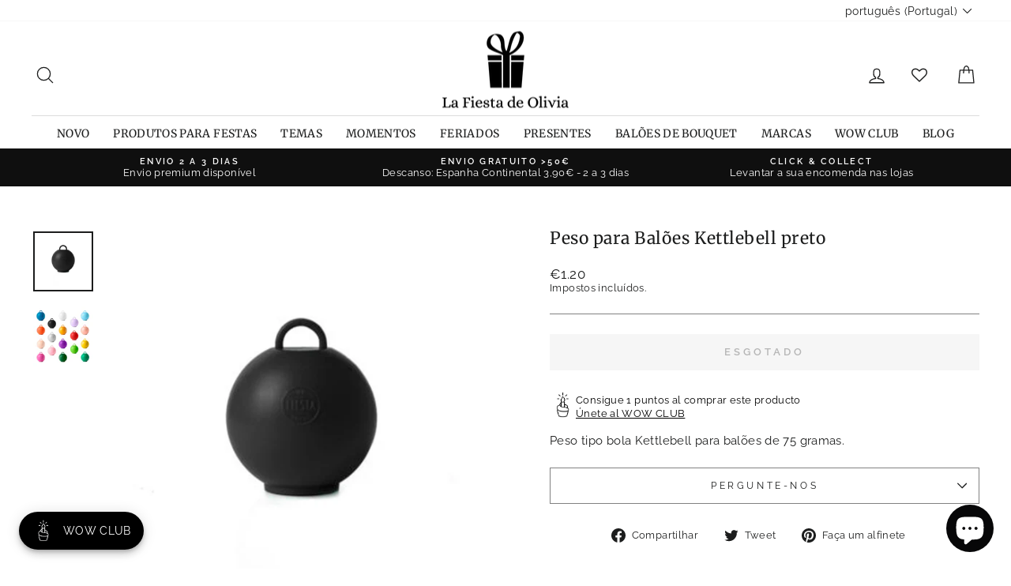

--- FILE ---
content_type: text/html; charset=utf-8
request_url: https://lafiestadeolivia.com/pt/products/peso-para-globos-kettlebell-negro
body_size: 97441
content:
<!doctype html>
<html class="no-js" lang="pt-PT" dir="ltr">
<head>

           










  
  
<!-- Google Tag Manager -->
<script>(function(w,d,s,l,i){w[l]=w[l]||[];w[l].push({'gtm.start':
new Date().getTime(),event:'gtm.js'});var f=d.getElementsByTagName(s)[0],
j=d.createElement(s),dl=l!='dataLayer'?'&l='+l:'';j.async=true;j.src=
'https://www.googletagmanager.com/gtm.js?id='+i+dl;f.parentNode.insertBefore(j,f);
})(window,document,'script','dataLayer','GTM-N6BWRH2');</script>
<!-- End Google Tag Manager -->


  <meta charset="utf-8">
  <meta http-equiv="X-UA-Compatible" content="IE=edge,chrome=1">
  <meta name="viewport" content="width=device-width,initial-scale=1">
  <meta name="theme-color" content="#111111">
  <link rel="canonical" href="https://lafiestadeolivia.com/pt/products/peso-para-globos-kettlebell-negro">
  <link rel="preconnect" href="https://cdn.shopify.com">
  <link rel="preconnect" href="https://fonts.shopifycdn.com">
  <link rel="dns-prefetch" href="https://productreviews.shopifycdn.com">
  <link rel="dns-prefetch" href="https://ajax.googleapis.com">
  <link rel="dns-prefetch" href="https://maps.googleapis.com">
  <link rel="dns-prefetch" href="https://maps.gstatic.com"><link rel="shortcut icon" href="//lafiestadeolivia.com/cdn/shop/files/favicom_La_Fiesta_de_Olivia_32x32.png?v=1686923367" type="image/png" /><title>Peso para Balões Kettlebell preto
&ndash; La Fiesta de Olivia
</title>
<meta name="description" content="Peso tipo bola Kettlebell para balões de 75 gramas."><meta property="og:site_name" content="La Fiesta de Olivia">
  <meta property="og:url" content="https://lafiestadeolivia.com/pt/products/peso-para-globos-kettlebell-negro">
  <meta property="og:title" content="Peso para Balões Kettlebell preto">
  <meta property="og:type" content="product">
  <meta property="og:description" content="Peso tipo bola Kettlebell para balões de 75 gramas."><meta property="og:image" content="http://lafiestadeolivia.com/cdn/shop/files/peso-globo-negro-La-Fiesta-de-Olivia.jpg?v=1682965102">
    <meta property="og:image:secure_url" content="https://lafiestadeolivia.com/cdn/shop/files/peso-globo-negro-La-Fiesta-de-Olivia.jpg?v=1682965102">
    <meta property="og:image:width" content="800">
    <meta property="og:image:height" content="800"><meta name="twitter:site" content="@fiestadeolivia">
  <meta name="twitter:card" content="summary_large_image">
  <meta name="twitter:title" content="Peso para Balões Kettlebell preto">
  <meta name="twitter:description" content="Peso tipo bola Kettlebell para balões de 75 gramas.">
<style data-shopify>@font-face {
  font-family: Merriweather;
  font-weight: 400;
  font-style: normal;
  font-display: swap;
  src: url("//lafiestadeolivia.com/cdn/fonts/merriweather/merriweather_n4.349a72bc63b970a8b7f00dc33f5bda2ec52f79cc.woff2") format("woff2"),
       url("//lafiestadeolivia.com/cdn/fonts/merriweather/merriweather_n4.5a396c75a89c25b516c9d3cb026490795288d821.woff") format("woff");
}

  @font-face {
  font-family: Raleway;
  font-weight: 400;
  font-style: normal;
  font-display: swap;
  src: url("//lafiestadeolivia.com/cdn/fonts/raleway/raleway_n4.2c76ddd103ff0f30b1230f13e160330ff8b2c68a.woff2") format("woff2"),
       url("//lafiestadeolivia.com/cdn/fonts/raleway/raleway_n4.c057757dddc39994ad5d9c9f58e7c2c2a72359a9.woff") format("woff");
}


  @font-face {
  font-family: Raleway;
  font-weight: 600;
  font-style: normal;
  font-display: swap;
  src: url("//lafiestadeolivia.com/cdn/fonts/raleway/raleway_n6.87db7132fdf2b1a000ff834d3753ad5731e10d88.woff2") format("woff2"),
       url("//lafiestadeolivia.com/cdn/fonts/raleway/raleway_n6.ad26493e9aeb22e08a6282f7bed6ea8ab7c3927f.woff") format("woff");
}

  @font-face {
  font-family: Raleway;
  font-weight: 400;
  font-style: italic;
  font-display: swap;
  src: url("//lafiestadeolivia.com/cdn/fonts/raleway/raleway_i4.aaa73a72f55a5e60da3e9a082717e1ed8f22f0a2.woff2") format("woff2"),
       url("//lafiestadeolivia.com/cdn/fonts/raleway/raleway_i4.650670cc243082f8988ecc5576b6d613cfd5a8ee.woff") format("woff");
}

  @font-face {
  font-family: Raleway;
  font-weight: 600;
  font-style: italic;
  font-display: swap;
  src: url("//lafiestadeolivia.com/cdn/fonts/raleway/raleway_i6.3ca54d7a36de0718dd80fae3527e1a64a421eeb8.woff2") format("woff2"),
       url("//lafiestadeolivia.com/cdn/fonts/raleway/raleway_i6.b468b8770307bd25eee5b284ea3424978349afe2.woff") format("woff");
}

</style><link href="//lafiestadeolivia.com/cdn/shop/t/80/assets/theme.css?v=61243449301160002091764675774" rel="stylesheet" type="text/css" media="all" />
<style data-shopify>:root {
    --typeHeaderPrimary: Merriweather;
    --typeHeaderFallback: serif;
    --typeHeaderSize: 25px;
    --typeHeaderWeight: 400;
    --typeHeaderLineHeight: 1;
    --typeHeaderSpacing: 0.025em;

    --typeBasePrimary:Raleway;
    --typeBaseFallback:sans-serif;
    --typeBaseSize: 15px;
    --typeBaseWeight: 400;
    --typeBaseSpacing: 0.025em;
    --typeBaseLineHeight: 1.2;

    --typeCollectionTitle: 21px;

    --iconWeight: 3px;
    --iconLinecaps: round;

    
      --buttonRadius: 0px;
    

    --colorGridOverlayOpacity: 0.1;
  }

  .placeholder-content {
    background-image: linear-gradient(100deg, #ffffff 40%, #f7f7f7 63%, #ffffff 79%);
  }</style><!-- Global site tag (gtag.js) - Google Analytics -->
<script async src="https://www.googletagmanager.com/gtag/js?id=G-VYY35480LM"></script>
<script>
  window.dataLayer = window.dataLayer || [];
  function gtag(){dataLayer.push(arguments);}
  gtag('js', new Date());

  gtag('config', 'G-VYY35480LM');
</script>
  <!-- FIN Global site tag (gtag.js) - Google Analytics --> 
  
  
  

  <script>
    document.documentElement.className = document.documentElement.className.replace('no-js', 'js');

    window.theme = window.theme || {};
    theme.routes = {
      home: "/pt",
      cart: "/pt/cart.js",
      cartPage: "/pt/cart",
      cartAdd: "/pt/cart/add.js",
      cartChange: "/pt/cart/change.js",
      search: "/pt/search"
    };
    theme.strings = {
      soldOut: "Esgotado",
      unavailable: "Não disponível",
      inStockLabel: "Em stock",
      stockLabel: "Poucas unidades em stock - [count] unidades restantes",
      willNotShipUntil: "Será enviado após [date]",
      willBeInStockAfter: "Estará disponível após [date]",
      waitingForStock: "Inventário em trânsito",
      savePrice: "Desconto de [saved_amount]",
      cartEmpty: "O seu carrinho está vazio.",
      cartTermsConfirmation: "Deve aceitar os termos e condições de venda para efetuar o pagamento.",
      searchCollections: "Coleções:",
      searchPages: "Páginas:",
      searchArticles: "Artigos:"
    };
    theme.settings = {
      dynamicVariantsEnable: true,
      cartType: "drawer",
      isCustomerTemplate: false,
      moneyFormat: "\u003cspan class=money\u003e€{{amount}}\u003c\/span\u003e",
      saveType: "dollar",
      productImageSize: "square",
      productImageCover: false,
      predictiveSearch: true,
      predictiveSearchType: "product,article,page",
      quickView: false,
      themeName: 'Impulse',
      themeVersion: "5.3.0"
    };
  </script>

  <script>window.performance && window.performance.mark && window.performance.mark('shopify.content_for_header.start');</script><meta name="google-site-verification" content="_riaJZZ0sb9Q7QgkF5YP5VlAbrgqg-g3sbXWooDjSbU">
<meta id="shopify-digital-wallet" name="shopify-digital-wallet" content="/607512/digital_wallets/dialog">
<meta name="shopify-checkout-api-token" content="9704c38f6927dc64e66af190ede33372">
<meta id="in-context-paypal-metadata" data-shop-id="607512" data-venmo-supported="false" data-environment="production" data-locale="en_US" data-paypal-v4="true" data-currency="EUR">
<link rel="alternate" hreflang="x-default" href="https://lafiestadeolivia.com/products/peso-para-globos-kettlebell-negro">
<link rel="alternate" hreflang="es" href="https://lafiestadeolivia.com/products/peso-para-globos-kettlebell-negro">
<link rel="alternate" hreflang="en" href="https://lafiestadeolivia.com/en/products/peso-para-globos-kettlebell-negro">
<link rel="alternate" hreflang="pt" href="https://lafiestadeolivia.com/pt/products/peso-para-globos-kettlebell-negro">
<link rel="alternate" hreflang="en-BE" href="https://shop.lafiestadeolivia.com/products/peso-para-globos-kettlebell-negro">
<link rel="alternate" hreflang="es-BE" href="https://shop.lafiestadeolivia.com/es/products/peso-para-globos-kettlebell-negro">
<link rel="alternate" hreflang="pt-BE" href="https://shop.lafiestadeolivia.com/pt-pt/products/peso-para-globos-kettlebell-negro">
<link rel="alternate" hreflang="en-BG" href="https://shop.lafiestadeolivia.com/products/peso-para-globos-kettlebell-negro">
<link rel="alternate" hreflang="es-BG" href="https://shop.lafiestadeolivia.com/es/products/peso-para-globos-kettlebell-negro">
<link rel="alternate" hreflang="pt-BG" href="https://shop.lafiestadeolivia.com/pt-pt/products/peso-para-globos-kettlebell-negro">
<link rel="alternate" hreflang="en-CZ" href="https://shop.lafiestadeolivia.com/products/peso-para-globos-kettlebell-negro">
<link rel="alternate" hreflang="es-CZ" href="https://shop.lafiestadeolivia.com/es/products/peso-para-globos-kettlebell-negro">
<link rel="alternate" hreflang="pt-CZ" href="https://shop.lafiestadeolivia.com/pt-pt/products/peso-para-globos-kettlebell-negro">
<link rel="alternate" hreflang="en-DE" href="https://shop.lafiestadeolivia.com/products/peso-para-globos-kettlebell-negro">
<link rel="alternate" hreflang="es-DE" href="https://shop.lafiestadeolivia.com/es/products/peso-para-globos-kettlebell-negro">
<link rel="alternate" hreflang="pt-DE" href="https://shop.lafiestadeolivia.com/pt-pt/products/peso-para-globos-kettlebell-negro">
<link rel="alternate" hreflang="en-DK" href="https://shop.lafiestadeolivia.com/products/peso-para-globos-kettlebell-negro">
<link rel="alternate" hreflang="es-DK" href="https://shop.lafiestadeolivia.com/es/products/peso-para-globos-kettlebell-negro">
<link rel="alternate" hreflang="pt-DK" href="https://shop.lafiestadeolivia.com/pt-pt/products/peso-para-globos-kettlebell-negro">
<link rel="alternate" hreflang="en-EE" href="https://shop.lafiestadeolivia.com/products/peso-para-globos-kettlebell-negro">
<link rel="alternate" hreflang="es-EE" href="https://shop.lafiestadeolivia.com/es/products/peso-para-globos-kettlebell-negro">
<link rel="alternate" hreflang="pt-EE" href="https://shop.lafiestadeolivia.com/pt-pt/products/peso-para-globos-kettlebell-negro">
<link rel="alternate" hreflang="en-FI" href="https://shop.lafiestadeolivia.com/products/peso-para-globos-kettlebell-negro">
<link rel="alternate" hreflang="es-FI" href="https://shop.lafiestadeolivia.com/es/products/peso-para-globos-kettlebell-negro">
<link rel="alternate" hreflang="pt-FI" href="https://shop.lafiestadeolivia.com/pt-pt/products/peso-para-globos-kettlebell-negro">
<link rel="alternate" hreflang="en-FR" href="https://shop.lafiestadeolivia.com/products/peso-para-globos-kettlebell-negro">
<link rel="alternate" hreflang="es-FR" href="https://shop.lafiestadeolivia.com/es/products/peso-para-globos-kettlebell-negro">
<link rel="alternate" hreflang="pt-FR" href="https://shop.lafiestadeolivia.com/pt-pt/products/peso-para-globos-kettlebell-negro">
<link rel="alternate" hreflang="en-GR" href="https://shop.lafiestadeolivia.com/products/peso-para-globos-kettlebell-negro">
<link rel="alternate" hreflang="es-GR" href="https://shop.lafiestadeolivia.com/es/products/peso-para-globos-kettlebell-negro">
<link rel="alternate" hreflang="pt-GR" href="https://shop.lafiestadeolivia.com/pt-pt/products/peso-para-globos-kettlebell-negro">
<link rel="alternate" hreflang="en-IT" href="https://shop.lafiestadeolivia.com/products/peso-para-globos-kettlebell-negro">
<link rel="alternate" hreflang="es-IT" href="https://shop.lafiestadeolivia.com/es/products/peso-para-globos-kettlebell-negro">
<link rel="alternate" hreflang="pt-IT" href="https://shop.lafiestadeolivia.com/pt-pt/products/peso-para-globos-kettlebell-negro">
<link rel="alternate" hreflang="en-LU" href="https://shop.lafiestadeolivia.com/products/peso-para-globos-kettlebell-negro">
<link rel="alternate" hreflang="es-LU" href="https://shop.lafiestadeolivia.com/es/products/peso-para-globos-kettlebell-negro">
<link rel="alternate" hreflang="pt-LU" href="https://shop.lafiestadeolivia.com/pt-pt/products/peso-para-globos-kettlebell-negro">
<link rel="alternate" hreflang="en-NL" href="https://shop.lafiestadeolivia.com/products/peso-para-globos-kettlebell-negro">
<link rel="alternate" hreflang="es-NL" href="https://shop.lafiestadeolivia.com/es/products/peso-para-globos-kettlebell-negro">
<link rel="alternate" hreflang="pt-NL" href="https://shop.lafiestadeolivia.com/pt-pt/products/peso-para-globos-kettlebell-negro">
<link rel="alternate" hreflang="en-PL" href="https://shop.lafiestadeolivia.com/products/peso-para-globos-kettlebell-negro">
<link rel="alternate" hreflang="es-PL" href="https://shop.lafiestadeolivia.com/es/products/peso-para-globos-kettlebell-negro">
<link rel="alternate" hreflang="pt-PL" href="https://shop.lafiestadeolivia.com/pt-pt/products/peso-para-globos-kettlebell-negro">
<link rel="alternate" hreflang="en-SE" href="https://shop.lafiestadeolivia.com/products/peso-para-globos-kettlebell-negro">
<link rel="alternate" hreflang="es-SE" href="https://shop.lafiestadeolivia.com/es/products/peso-para-globos-kettlebell-negro">
<link rel="alternate" hreflang="pt-SE" href="https://shop.lafiestadeolivia.com/pt-pt/products/peso-para-globos-kettlebell-negro">
<link rel="alternate" hreflang="pt-PT" href="https://lafiestadeolivia.myshopify.com/products/peso-para-globos-kettlebell-negro">
<link rel="alternate" hreflang="es-PT" href="https://lafiestadeolivia.myshopify.com/es/products/peso-para-globos-kettlebell-negro">
<link rel="alternate" hreflang="en-PT" href="https://lafiestadeolivia.myshopify.com/en/products/peso-para-globos-kettlebell-negro">
<link rel="alternate" type="application/json+oembed" href="https://lafiestadeolivia.com/pt/products/peso-para-globos-kettlebell-negro.oembed">
<script async="async" src="/checkouts/internal/preloads.js?locale=pt-ES"></script>
<script id="shopify-features" type="application/json">{"accessToken":"9704c38f6927dc64e66af190ede33372","betas":["rich-media-storefront-analytics"],"domain":"lafiestadeolivia.com","predictiveSearch":true,"shopId":607512,"locale":"pt-pt"}</script>
<script>var Shopify = Shopify || {};
Shopify.shop = "lafiestadeolivia.myshopify.com";
Shopify.locale = "pt-PT";
Shopify.currency = {"active":"EUR","rate":"1.0"};
Shopify.country = "ES";
Shopify.theme = {"name":"Copia de Copia de Impulse-v5.3.0 - WOWCLUB en p...","id":193110245725,"schema_name":"Impulse","schema_version":"5.3.0","theme_store_id":null,"role":"main"};
Shopify.theme.handle = "null";
Shopify.theme.style = {"id":null,"handle":null};
Shopify.cdnHost = "lafiestadeolivia.com/cdn";
Shopify.routes = Shopify.routes || {};
Shopify.routes.root = "/pt/";</script>
<script type="module">!function(o){(o.Shopify=o.Shopify||{}).modules=!0}(window);</script>
<script>!function(o){function n(){var o=[];function n(){o.push(Array.prototype.slice.apply(arguments))}return n.q=o,n}var t=o.Shopify=o.Shopify||{};t.loadFeatures=n(),t.autoloadFeatures=n()}(window);</script>
<script id="shop-js-analytics" type="application/json">{"pageType":"product"}</script>
<script defer="defer" async type="module" src="//lafiestadeolivia.com/cdn/shopifycloud/shop-js/modules/v2/client.init-shop-cart-sync_DN47Rj6Z.pt-PT.esm.js"></script>
<script defer="defer" async type="module" src="//lafiestadeolivia.com/cdn/shopifycloud/shop-js/modules/v2/chunk.common_Dbj_QWe8.esm.js"></script>
<script type="module">
  await import("//lafiestadeolivia.com/cdn/shopifycloud/shop-js/modules/v2/client.init-shop-cart-sync_DN47Rj6Z.pt-PT.esm.js");
await import("//lafiestadeolivia.com/cdn/shopifycloud/shop-js/modules/v2/chunk.common_Dbj_QWe8.esm.js");

  window.Shopify.SignInWithShop?.initShopCartSync?.({"fedCMEnabled":true,"windoidEnabled":true});

</script>
<script>(function() {
  var isLoaded = false;
  function asyncLoad() {
    if (isLoaded) return;
    isLoaded = true;
    var urls = ["https:\/\/cdn.sesami.co\/shopify.js?shop=lafiestadeolivia.myshopify.com","https:\/\/live.bb.eight-cdn.com\/script.js?shop=lafiestadeolivia.myshopify.com","https:\/\/zooomyapps.com\/wishlist\/ZooomyOrders.js?shop=lafiestadeolivia.myshopify.com","https:\/\/s3.eu-west-1.amazonaws.com\/production-klarna-il-shopify-osm\/0b7fe7c4a98ef8166eeafee767bc667686567a25\/lafiestadeolivia.myshopify.com-1764679608384.js?shop=lafiestadeolivia.myshopify.com"];
    for (var i = 0; i < urls.length; i++) {
      var s = document.createElement('script');
      s.type = 'text/javascript';
      s.async = true;
      s.src = urls[i];
      var x = document.getElementsByTagName('script')[0];
      x.parentNode.insertBefore(s, x);
    }
  };
  if(window.attachEvent) {
    window.attachEvent('onload', asyncLoad);
  } else {
    window.addEventListener('load', asyncLoad, false);
  }
})();</script>
<script id="__st">var __st={"a":607512,"offset":3600,"reqid":"6aea3bc3-4f63-4321-bc52-7137efe90a07-1768817834","pageurl":"lafiestadeolivia.com\/pt\/products\/peso-para-globos-kettlebell-negro","u":"2312696b5180","p":"product","rtyp":"product","rid":8389709988189};</script>
<script>window.ShopifyPaypalV4VisibilityTracking = true;</script>
<script id="captcha-bootstrap">!function(){'use strict';const t='contact',e='account',n='new_comment',o=[[t,t],['blogs',n],['comments',n],[t,'customer']],c=[[e,'customer_login'],[e,'guest_login'],[e,'recover_customer_password'],[e,'create_customer']],r=t=>t.map((([t,e])=>`form[action*='/${t}']:not([data-nocaptcha='true']) input[name='form_type'][value='${e}']`)).join(','),a=t=>()=>t?[...document.querySelectorAll(t)].map((t=>t.form)):[];function s(){const t=[...o],e=r(t);return a(e)}const i='password',u='form_key',d=['recaptcha-v3-token','g-recaptcha-response','h-captcha-response',i],f=()=>{try{return window.sessionStorage}catch{return}},m='__shopify_v',_=t=>t.elements[u];function p(t,e,n=!1){try{const o=window.sessionStorage,c=JSON.parse(o.getItem(e)),{data:r}=function(t){const{data:e,action:n}=t;return t[m]||n?{data:e,action:n}:{data:t,action:n}}(c);for(const[e,n]of Object.entries(r))t.elements[e]&&(t.elements[e].value=n);n&&o.removeItem(e)}catch(o){console.error('form repopulation failed',{error:o})}}const l='form_type',E='cptcha';function T(t){t.dataset[E]=!0}const w=window,h=w.document,L='Shopify',v='ce_forms',y='captcha';let A=!1;((t,e)=>{const n=(g='f06e6c50-85a8-45c8-87d0-21a2b65856fe',I='https://cdn.shopify.com/shopifycloud/storefront-forms-hcaptcha/ce_storefront_forms_captcha_hcaptcha.v1.5.2.iife.js',D={infoText:'Protegido por hCaptcha',privacyText:'Privacidade',termsText:'Termos'},(t,e,n)=>{const o=w[L][v],c=o.bindForm;if(c)return c(t,g,e,D).then(n);var r;o.q.push([[t,g,e,D],n]),r=I,A||(h.body.append(Object.assign(h.createElement('script'),{id:'captcha-provider',async:!0,src:r})),A=!0)});var g,I,D;w[L]=w[L]||{},w[L][v]=w[L][v]||{},w[L][v].q=[],w[L][y]=w[L][y]||{},w[L][y].protect=function(t,e){n(t,void 0,e),T(t)},Object.freeze(w[L][y]),function(t,e,n,w,h,L){const[v,y,A,g]=function(t,e,n){const i=e?o:[],u=t?c:[],d=[...i,...u],f=r(d),m=r(i),_=r(d.filter((([t,e])=>n.includes(e))));return[a(f),a(m),a(_),s()]}(w,h,L),I=t=>{const e=t.target;return e instanceof HTMLFormElement?e:e&&e.form},D=t=>v().includes(t);t.addEventListener('submit',(t=>{const e=I(t);if(!e)return;const n=D(e)&&!e.dataset.hcaptchaBound&&!e.dataset.recaptchaBound,o=_(e),c=g().includes(e)&&(!o||!o.value);(n||c)&&t.preventDefault(),c&&!n&&(function(t){try{if(!f())return;!function(t){const e=f();if(!e)return;const n=_(t);if(!n)return;const o=n.value;o&&e.removeItem(o)}(t);const e=Array.from(Array(32),(()=>Math.random().toString(36)[2])).join('');!function(t,e){_(t)||t.append(Object.assign(document.createElement('input'),{type:'hidden',name:u})),t.elements[u].value=e}(t,e),function(t,e){const n=f();if(!n)return;const o=[...t.querySelectorAll(`input[type='${i}']`)].map((({name:t})=>t)),c=[...d,...o],r={};for(const[a,s]of new FormData(t).entries())c.includes(a)||(r[a]=s);n.setItem(e,JSON.stringify({[m]:1,action:t.action,data:r}))}(t,e)}catch(e){console.error('failed to persist form',e)}}(e),e.submit())}));const S=(t,e)=>{t&&!t.dataset[E]&&(n(t,e.some((e=>e===t))),T(t))};for(const o of['focusin','change'])t.addEventListener(o,(t=>{const e=I(t);D(e)&&S(e,y())}));const B=e.get('form_key'),M=e.get(l),P=B&&M;t.addEventListener('DOMContentLoaded',(()=>{const t=y();if(P)for(const e of t)e.elements[l].value===M&&p(e,B);[...new Set([...A(),...v().filter((t=>'true'===t.dataset.shopifyCaptcha))])].forEach((e=>S(e,t)))}))}(h,new URLSearchParams(w.location.search),n,t,e,['guest_login'])})(!0,!1)}();</script>
<script integrity="sha256-4kQ18oKyAcykRKYeNunJcIwy7WH5gtpwJnB7kiuLZ1E=" data-source-attribution="shopify.loadfeatures" defer="defer" src="//lafiestadeolivia.com/cdn/shopifycloud/storefront/assets/storefront/load_feature-a0a9edcb.js" crossorigin="anonymous"></script>
<script data-source-attribution="shopify.dynamic_checkout.dynamic.init">var Shopify=Shopify||{};Shopify.PaymentButton=Shopify.PaymentButton||{isStorefrontPortableWallets:!0,init:function(){window.Shopify.PaymentButton.init=function(){};var t=document.createElement("script");t.src="https://lafiestadeolivia.com/cdn/shopifycloud/portable-wallets/latest/portable-wallets.pt-pt.js",t.type="module",document.head.appendChild(t)}};
</script>
<script data-source-attribution="shopify.dynamic_checkout.buyer_consent">
  function portableWalletsHideBuyerConsent(e){var t=document.getElementById("shopify-buyer-consent"),n=document.getElementById("shopify-subscription-policy-button");t&&n&&(t.classList.add("hidden"),t.setAttribute("aria-hidden","true"),n.removeEventListener("click",e))}function portableWalletsShowBuyerConsent(e){var t=document.getElementById("shopify-buyer-consent"),n=document.getElementById("shopify-subscription-policy-button");t&&n&&(t.classList.remove("hidden"),t.removeAttribute("aria-hidden"),n.addEventListener("click",e))}window.Shopify?.PaymentButton&&(window.Shopify.PaymentButton.hideBuyerConsent=portableWalletsHideBuyerConsent,window.Shopify.PaymentButton.showBuyerConsent=portableWalletsShowBuyerConsent);
</script>
<script data-source-attribution="shopify.dynamic_checkout.cart.bootstrap">document.addEventListener("DOMContentLoaded",(function(){function t(){return document.querySelector("shopify-accelerated-checkout-cart, shopify-accelerated-checkout")}if(t())Shopify.PaymentButton.init();else{new MutationObserver((function(e,n){t()&&(Shopify.PaymentButton.init(),n.disconnect())})).observe(document.body,{childList:!0,subtree:!0})}}));
</script>
<script id='scb4127' type='text/javascript' async='' src='https://lafiestadeolivia.com/cdn/shopifycloud/privacy-banner/storefront-banner.js'></script><link id="shopify-accelerated-checkout-styles" rel="stylesheet" media="screen" href="https://lafiestadeolivia.com/cdn/shopifycloud/portable-wallets/latest/accelerated-checkout-backwards-compat.css" crossorigin="anonymous">
<style id="shopify-accelerated-checkout-cart">
        #shopify-buyer-consent {
  margin-top: 1em;
  display: inline-block;
  width: 100%;
}

#shopify-buyer-consent.hidden {
  display: none;
}

#shopify-subscription-policy-button {
  background: none;
  border: none;
  padding: 0;
  text-decoration: underline;
  font-size: inherit;
  cursor: pointer;
}

#shopify-subscription-policy-button::before {
  box-shadow: none;
}

      </style>

<script>window.performance && window.performance.mark && window.performance.mark('shopify.content_for_header.end');</script>

  <script src="//lafiestadeolivia.com/cdn/shop/t/80/assets/vendor-scripts-v10.js" defer="defer"></script><script src="//lafiestadeolivia.com/cdn/shop/t/80/assets/theme.js?v=77740605493169800861764675695" defer="defer"></script><script>
    window.Shoppad = window.Shoppad || {},
      window.Shoppad.apps = window.Shoppad.apps || {},
      window.Shoppad.apps.infiniteoptions = {
      ready: function() {

        function callback() {
          window.Shoppad.$('#infiniteoptions-container .datepicker').datepicker({
            inline: true,
            altFormat: "dd-mm-yy",             
            minDate: 2,

            beforeShowDay: function(date) {
              var day = date.getDay();
              var array = ["01-01-2022","01-05-2022","01-06-2022","04-02-2022","04-05-2022","05-01-2022","05-24-2022","06-24-2022","09-11-2022","09-24-2022","10-12-2022","11-01-2022","12-06-2022","12-08-2022","12-25-2022" ];
              var string = jQuery.datepicker.formatDate('mm-dd-yy', date);
              return [(day != 0 ) && array.indexOf(string) == -1];
            },

            firstDay: 1,
            changeYear: true,
            changeMonth: true,
            prevText: "Ant",
            nextText: "Sig",
            monthNames: ["Enero", "Febrero", "Marzo", "Abril", "Mayo", "Junio", "Julio", "Agosto", "Septiembre", "Octubre", "Noviembre", "Diciembre"],
            dayNamesMin: ["Dom", "Lun", "Mar", "Mie", "Jue", "Vie", "Sab"],
            yearRange: "c-1:c+1",
            altField: '#infiniteoptions-container .datepicker input[type=text]',
            onSelect: function() {
              window.Shoppad.$('#infiniteoptions-container .ui-datepicker-inline').hide();
            }
          });

          window.Shoppad.$('#infiniteoptions-container .datepicker input[type=text]').change(function(){
            window.Shoppad.$('#infiniteoptions-container .datepicker').datepicker('setDate', $(this).val());
          });

          window.Shoppad.$('#infiniteoptions-container .datepicker').datepicker( "setDate", '' );

          window.Shoppad.$('#infiniteoptions-container .datepicker input[type=text]').attr('readonly','true');

          window.Shoppad.$('#infiniteoptions-container .datepicker input[type=text]').addClass('notranslate');
          window.Shoppad.$('#infiniteoptions-container .datepicker input[type=text]').attr('translate', 'no');

          window.Shoppad.$('#infiniteoptions-container .ui-datepicker-inline').hide();

          window.Shoppad.$('#infiniteoptions-container .datepicker input[type=text]').on('click touchstart', function (e) {
            window.Shoppad.$('#infiniteoptions-container .ui-datepicker-inline').show();
          });
        }

        window.Shoppad.$(document).on('mouseup touchstart', function(e) {
          var isDatePickerInput = window.Shoppad.$('#infiniteoptions-container .datepicker input').is(e.target);
          var isDatePicker = window.Shoppad.$('#infiniteoptions-container .ui-datepicker-inline').is(e.target);
          var isChildOfDatePicker = window.Shoppad.$('#infiniteoptions-container .ui-datepicker-inline').has(e.target).length;

          // If the target of the click isn't the text input, the date picker, or a descendant of the date picker
          if (!isDatePickerInput && !isDatePicker && !isChildOfDatePicker) {
            window.Shoppad.$('#infiniteoptions-container .ui-datepicker-inline').hide();
          }
        });

        if (window.jQuery && window.jQuery.fn && window.jQuery.fn.datepicker) {
          callback();
        } else {
          // Set jQuery on page
          window.jQuery = window.jQuery || window.Shoppad.$;
          var script = document.createElement('script');
          script.src = '//code.jquery.com/ui/1.10.2/jquery-ui.js';
          script.onload = callback;
          document.getElementsByTagName('head')[0].appendChild(script);
        }
      }
    };
  </script>
  <!-- Infinite Options Fast Loading Script By ShopPad -->
  <script src="//d1liekpayvooaz.cloudfront.net/apps/customizery/customizery.js?shop=lafiestadeolivia.myshopify.com"></script>


  
  
  
   <!-- Verificación Propiedad Facebook Ads -->  
  <meta name="facebook-domain-verification" content="nghjbp8uouqv9cg41xnx0vtbbd39v0" />
  <!-- Fin verificación Propiedad Facebook Ads -->    

    
  



<script>
  document.addEventListener("DOMContentLoaded", function(event) {
    const style = document.getElementById('wsg-custom-style');
    if (typeof window.isWsgCustomer != "undefined" && isWsgCustomer) {
      style.innerHTML = `
        ${style.innerHTML} 
        /* A friend of hideWsg - this will _show_ only for wsg customers. Add class to an element to use */
        .showWsg {
          display: unset;
        }
        /* wholesale only CSS */
        .additional-checkout-buttons, .shopify-payment-button {
          display: none !important;
        }
        .wsg-proxy-container select {
          background-color: 
          ${
        document.querySelector('input').style.backgroundColor
          ? document.querySelector('input').style.backgroundColor
          : 'white'
        } !important;
        }
      `;
    } else {
      style.innerHTML = `
        ${style.innerHTML}
        /* Add CSS rules here for NOT wsg customers - great to hide elements from retail when we can't access the code driving the element */
        
      `;
    }

    if (typeof window.embedButtonBg !== undefined && typeof window.embedButtonText !== undefined && window.embedButtonBg !== window.embedButtonText) {
      style.innerHTML = `
        ${style.innerHTML}
        .wsg-button-fix {
          background: ${embedButtonBg} !important;
          border-color: ${embedButtonBg} !important;
          color: ${embedButtonText} !important;
        }
      `;
    }

    // =========================
    //         CUSTOM JS
    // ==========================
    if (document.querySelector(".wsg-proxy-container")) {
      initNodeObserver(wsgCustomJs);
    }
  })

  function wsgCustomJs() {

    // update button classes
    const button = document.querySelectorAll(".wsg-button-fix");
    let buttonClass = "btn btn--full";
    buttonClass = buttonClass.split(" ");
    for (let i = 0; i < button.length; i++) {
      button[i].classList.add(... buttonClass);
    }

    // wsgCustomJs window placeholder
    // update secondary btn color on proxy cart
    if (document.getElementById("wsg-checkout-one")) {
      const checkoutButton = document.getElementById("wsg-checkout-one");
      let wsgBtnColor = window.getComputedStyle(checkoutButton).backgroundColor;
      let wsgBtnBackground = "none";
      let wsgBtnBorder = "thin solid " + wsgBtnColor;
      let wsgBtnPadding = window.getComputedStyle(checkoutButton).padding;
      let spofBtn = document.querySelectorAll(".spof-btn");
      for (let i = 0; i < spofBtn.length; i++) {
        spofBtn[i].style.background = wsgBtnBackground;
        spofBtn[i].style.color = wsgBtnColor;
        spofBtn[i].style.border = wsgBtnBorder;
        spofBtn[i].style.padding = wsgBtnPadding;
      }
    }

    // update Quick Order Form label
    if (typeof window.embedSPOFLabel != "undefined" && embedSPOFLabel) {
      document.querySelectorAll(".spof-btn").forEach(function(spofBtn) {
        spofBtn.removeAttribute("data-translation-selector");
        spofBtn.innerHTML = embedSPOFLabel;
      });
    }
  }

  function initNodeObserver(onChangeNodeCallback) {

    // Select the node that will be observed for mutations
    const targetNode = document.querySelector(".wsg-proxy-container");

    // Options for the observer (which mutations to observe)
    const config = {
      attributes: true,
      childList: true,
      subtree: true
    };

    // Callback function to execute when mutations are observed
    const callback = function(mutationsList, observer) {
      for (const mutation of mutationsList) {
        if (mutation.type === 'childList') {
          onChangeNodeCallback();
          observer.disconnect();
        }
      }
    };

    // Create an observer instance linked to the callback function
    const observer = new MutationObserver(callback);

    // Start observing the target node for configured mutations
    observer.observe(targetNode, config);
  }
</script>


<style id="wsg-custom-style">
  /* A friend of hideWsg - this will _show_ only for wsg customers. Add class to an element to use */
  .showWsg {
    display: none;
  }
  /* Signup/login */
  #wsg-signup select,
  #wsg-signup input,
  #wsg-signup textarea {
    height: 46px;
    border: thin solid #d1d1d1;
    padding: 6px 10px;
  }
  #wsg-signup textarea {
    min-height: 100px;
  }
  .wsg-login-input {
    height: 46px;
    border: thin solid #d1d1d1;
    padding: 6px 10px;
  }
  #wsg-signup select {
  }
/*   Quick Order Form */
  .wsg-table td {
    border: none;
    min-width: 150px;
  }
  .wsg-table tr {
    border-bottom: thin solid #d1d1d1; 
    border-left: none;
  }
  .wsg-table input[type="number"] {
    border: thin solid #d1d1d1;
    padding: 5px 15px;
    min-height: 42px;
  }
  #wsg-spof-link a {
    text-decoration: inherit;
    color: inherit;
  }
  .wsg-proxy-container {
    margin-top: 0% !important;
  }
  @media screen and (max-width:768px){
    .wsg-proxy-container .wsg-table input[type="number"] {
        max-width: 80%; 
    }
    .wsg-center img {
      width: 50px !important;
    }
    .wsg-variant-price-area {
      min-width: 70px !important;
    }
  }
  /* Submit button */
  #wsg-cart-update{
    padding: 8px 10px;
    min-height: 45px;
    max-width: 100% !important;
  }
  .wsg-table {
    background: inherit !important;
  }
  .wsg-spof-container-main {
    background: inherit !important;
  }
  /* General fixes */
  .wsg-hide-prices {
    opacity: 0;
  }
  .wsg-ws-only .button {
    margin: 0;
  }
  #wsg-spof-loading .item.loading::before{
    content: none !important;
    opacity: 0 !important;
  }
#wsg-loading .item.loading::before{
    content: none !important;
    opacity: 0 !important;
  }
#wsg-cart-items-loading .item.loading::before {
    content: none !important;
    opacity: 0 !important;
  }
</style>
<!-- BEGIN app block: shopify://apps/bundle-builder-kitenzo/blocks/bundle-page-redirect/78802baf-205d-4d1d-908c-fae911f24e36 -->


<!-- END app block --><script src="https://cdn.shopify.com/extensions/7bc9bb47-adfa-4267-963e-cadee5096caf/inbox-1252/assets/inbox-chat-loader.js" type="text/javascript" defer="defer"></script>
<script src="https://cdn.shopify.com/extensions/019b92df-1966-750c-943d-a8ced4b05ac2/option-cli3-369/assets/gpomain.js" type="text/javascript" defer="defer"></script>
<script src="https://cdn.shopify.com/extensions/019bd567-e6a5-7c7a-847a-13754b6c0eb0/avada-joy-426/assets/joy-points-calculator-block.js" type="text/javascript" defer="defer"></script>
<link href="https://cdn.shopify.com/extensions/019bb6f5-226a-7baf-afdb-439867a5d826/bundlebuilder-174/assets/bb-layout.css" rel="stylesheet" type="text/css" media="all">
<script src="https://cdn.shopify.com/extensions/019bd567-e6a5-7c7a-847a-13754b6c0eb0/avada-joy-426/assets/avada-joy.js" type="text/javascript" defer="defer"></script>
<script src="https://cdn.shopify.com/extensions/6da6ffdd-cf2b-4a18-80e5-578ff81399ca/klarna-on-site-messaging-33/assets/index.js" type="text/javascript" defer="defer"></script>
<link href="https://monorail-edge.shopifysvc.com" rel="dns-prefetch">
<script>(function(){if ("sendBeacon" in navigator && "performance" in window) {try {var session_token_from_headers = performance.getEntriesByType('navigation')[0].serverTiming.find(x => x.name == '_s').description;} catch {var session_token_from_headers = undefined;}var session_cookie_matches = document.cookie.match(/_shopify_s=([^;]*)/);var session_token_from_cookie = session_cookie_matches && session_cookie_matches.length === 2 ? session_cookie_matches[1] : "";var session_token = session_token_from_headers || session_token_from_cookie || "";function handle_abandonment_event(e) {var entries = performance.getEntries().filter(function(entry) {return /monorail-edge.shopifysvc.com/.test(entry.name);});if (!window.abandonment_tracked && entries.length === 0) {window.abandonment_tracked = true;var currentMs = Date.now();var navigation_start = performance.timing.navigationStart;var payload = {shop_id: 607512,url: window.location.href,navigation_start,duration: currentMs - navigation_start,session_token,page_type: "product"};window.navigator.sendBeacon("https://monorail-edge.shopifysvc.com/v1/produce", JSON.stringify({schema_id: "online_store_buyer_site_abandonment/1.1",payload: payload,metadata: {event_created_at_ms: currentMs,event_sent_at_ms: currentMs}}));}}window.addEventListener('pagehide', handle_abandonment_event);}}());</script>
<script id="web-pixels-manager-setup">(function e(e,d,r,n,o){if(void 0===o&&(o={}),!Boolean(null===(a=null===(i=window.Shopify)||void 0===i?void 0:i.analytics)||void 0===a?void 0:a.replayQueue)){var i,a;window.Shopify=window.Shopify||{};var t=window.Shopify;t.analytics=t.analytics||{};var s=t.analytics;s.replayQueue=[],s.publish=function(e,d,r){return s.replayQueue.push([e,d,r]),!0};try{self.performance.mark("wpm:start")}catch(e){}var l=function(){var e={modern:/Edge?\/(1{2}[4-9]|1[2-9]\d|[2-9]\d{2}|\d{4,})\.\d+(\.\d+|)|Firefox\/(1{2}[4-9]|1[2-9]\d|[2-9]\d{2}|\d{4,})\.\d+(\.\d+|)|Chrom(ium|e)\/(9{2}|\d{3,})\.\d+(\.\d+|)|(Maci|X1{2}).+ Version\/(15\.\d+|(1[6-9]|[2-9]\d|\d{3,})\.\d+)([,.]\d+|)( \(\w+\)|)( Mobile\/\w+|) Safari\/|Chrome.+OPR\/(9{2}|\d{3,})\.\d+\.\d+|(CPU[ +]OS|iPhone[ +]OS|CPU[ +]iPhone|CPU IPhone OS|CPU iPad OS)[ +]+(15[._]\d+|(1[6-9]|[2-9]\d|\d{3,})[._]\d+)([._]\d+|)|Android:?[ /-](13[3-9]|1[4-9]\d|[2-9]\d{2}|\d{4,})(\.\d+|)(\.\d+|)|Android.+Firefox\/(13[5-9]|1[4-9]\d|[2-9]\d{2}|\d{4,})\.\d+(\.\d+|)|Android.+Chrom(ium|e)\/(13[3-9]|1[4-9]\d|[2-9]\d{2}|\d{4,})\.\d+(\.\d+|)|SamsungBrowser\/([2-9]\d|\d{3,})\.\d+/,legacy:/Edge?\/(1[6-9]|[2-9]\d|\d{3,})\.\d+(\.\d+|)|Firefox\/(5[4-9]|[6-9]\d|\d{3,})\.\d+(\.\d+|)|Chrom(ium|e)\/(5[1-9]|[6-9]\d|\d{3,})\.\d+(\.\d+|)([\d.]+$|.*Safari\/(?![\d.]+ Edge\/[\d.]+$))|(Maci|X1{2}).+ Version\/(10\.\d+|(1[1-9]|[2-9]\d|\d{3,})\.\d+)([,.]\d+|)( \(\w+\)|)( Mobile\/\w+|) Safari\/|Chrome.+OPR\/(3[89]|[4-9]\d|\d{3,})\.\d+\.\d+|(CPU[ +]OS|iPhone[ +]OS|CPU[ +]iPhone|CPU IPhone OS|CPU iPad OS)[ +]+(10[._]\d+|(1[1-9]|[2-9]\d|\d{3,})[._]\d+)([._]\d+|)|Android:?[ /-](13[3-9]|1[4-9]\d|[2-9]\d{2}|\d{4,})(\.\d+|)(\.\d+|)|Mobile Safari.+OPR\/([89]\d|\d{3,})\.\d+\.\d+|Android.+Firefox\/(13[5-9]|1[4-9]\d|[2-9]\d{2}|\d{4,})\.\d+(\.\d+|)|Android.+Chrom(ium|e)\/(13[3-9]|1[4-9]\d|[2-9]\d{2}|\d{4,})\.\d+(\.\d+|)|Android.+(UC? ?Browser|UCWEB|U3)[ /]?(15\.([5-9]|\d{2,})|(1[6-9]|[2-9]\d|\d{3,})\.\d+)\.\d+|SamsungBrowser\/(5\.\d+|([6-9]|\d{2,})\.\d+)|Android.+MQ{2}Browser\/(14(\.(9|\d{2,})|)|(1[5-9]|[2-9]\d|\d{3,})(\.\d+|))(\.\d+|)|K[Aa][Ii]OS\/(3\.\d+|([4-9]|\d{2,})\.\d+)(\.\d+|)/},d=e.modern,r=e.legacy,n=navigator.userAgent;return n.match(d)?"modern":n.match(r)?"legacy":"unknown"}(),u="modern"===l?"modern":"legacy",c=(null!=n?n:{modern:"",legacy:""})[u],f=function(e){return[e.baseUrl,"/wpm","/b",e.hashVersion,"modern"===e.buildTarget?"m":"l",".js"].join("")}({baseUrl:d,hashVersion:r,buildTarget:u}),m=function(e){var d=e.version,r=e.bundleTarget,n=e.surface,o=e.pageUrl,i=e.monorailEndpoint;return{emit:function(e){var a=e.status,t=e.errorMsg,s=(new Date).getTime(),l=JSON.stringify({metadata:{event_sent_at_ms:s},events:[{schema_id:"web_pixels_manager_load/3.1",payload:{version:d,bundle_target:r,page_url:o,status:a,surface:n,error_msg:t},metadata:{event_created_at_ms:s}}]});if(!i)return console&&console.warn&&console.warn("[Web Pixels Manager] No Monorail endpoint provided, skipping logging."),!1;try{return self.navigator.sendBeacon.bind(self.navigator)(i,l)}catch(e){}var u=new XMLHttpRequest;try{return u.open("POST",i,!0),u.setRequestHeader("Content-Type","text/plain"),u.send(l),!0}catch(e){return console&&console.warn&&console.warn("[Web Pixels Manager] Got an unhandled error while logging to Monorail."),!1}}}}({version:r,bundleTarget:l,surface:e.surface,pageUrl:self.location.href,monorailEndpoint:e.monorailEndpoint});try{o.browserTarget=l,function(e){var d=e.src,r=e.async,n=void 0===r||r,o=e.onload,i=e.onerror,a=e.sri,t=e.scriptDataAttributes,s=void 0===t?{}:t,l=document.createElement("script"),u=document.querySelector("head"),c=document.querySelector("body");if(l.async=n,l.src=d,a&&(l.integrity=a,l.crossOrigin="anonymous"),s)for(var f in s)if(Object.prototype.hasOwnProperty.call(s,f))try{l.dataset[f]=s[f]}catch(e){}if(o&&l.addEventListener("load",o),i&&l.addEventListener("error",i),u)u.appendChild(l);else{if(!c)throw new Error("Did not find a head or body element to append the script");c.appendChild(l)}}({src:f,async:!0,onload:function(){if(!function(){var e,d;return Boolean(null===(d=null===(e=window.Shopify)||void 0===e?void 0:e.analytics)||void 0===d?void 0:d.initialized)}()){var d=window.webPixelsManager.init(e)||void 0;if(d){var r=window.Shopify.analytics;r.replayQueue.forEach((function(e){var r=e[0],n=e[1],o=e[2];d.publishCustomEvent(r,n,o)})),r.replayQueue=[],r.publish=d.publishCustomEvent,r.visitor=d.visitor,r.initialized=!0}}},onerror:function(){return m.emit({status:"failed",errorMsg:"".concat(f," has failed to load")})},sri:function(e){var d=/^sha384-[A-Za-z0-9+/=]+$/;return"string"==typeof e&&d.test(e)}(c)?c:"",scriptDataAttributes:o}),m.emit({status:"loading"})}catch(e){m.emit({status:"failed",errorMsg:(null==e?void 0:e.message)||"Unknown error"})}}})({shopId: 607512,storefrontBaseUrl: "https://lafiestadeolivia.com",extensionsBaseUrl: "https://extensions.shopifycdn.com/cdn/shopifycloud/web-pixels-manager",monorailEndpoint: "https://monorail-edge.shopifysvc.com/unstable/produce_batch",surface: "storefront-renderer",enabledBetaFlags: ["2dca8a86"],webPixelsConfigList: [{"id":"978026845","configuration":"{\"config\":\"{\\\"google_tag_ids\\\":[\\\"G-VYY35480LM\\\",\\\"AW-967667336\\\",\\\"GT-WRCMR8Z\\\"],\\\"target_country\\\":\\\"ES\\\",\\\"gtag_events\\\":[{\\\"type\\\":\\\"begin_checkout\\\",\\\"action_label\\\":[\\\"G-VYY35480LM\\\",\\\"AW-967667336\\\/eS9qCJGqx4kBEIjdtc0D\\\"]},{\\\"type\\\":\\\"search\\\",\\\"action_label\\\":[\\\"G-VYY35480LM\\\",\\\"AW-967667336\\\/861OCJSqx4kBEIjdtc0D\\\"]},{\\\"type\\\":\\\"view_item\\\",\\\"action_label\\\":[\\\"G-VYY35480LM\\\",\\\"AW-967667336\\\/uimOCIuqx4kBEIjdtc0D\\\",\\\"MC-BLLBCGTXJQ\\\"]},{\\\"type\\\":\\\"purchase\\\",\\\"action_label\\\":[\\\"G-VYY35480LM\\\",\\\"AW-967667336\\\/aGxsCPj0u48YEIjdtc0D\\\",\\\"MC-BLLBCGTXJQ\\\"]},{\\\"type\\\":\\\"page_view\\\",\\\"action_label\\\":[\\\"G-VYY35480LM\\\",\\\"AW-967667336\\\/eipQCIWqx4kBEIjdtc0D\\\",\\\"MC-BLLBCGTXJQ\\\"]},{\\\"type\\\":\\\"add_payment_info\\\",\\\"action_label\\\":[\\\"G-VYY35480LM\\\",\\\"AW-967667336\\\/-1_BCJeqx4kBEIjdtc0D\\\"]},{\\\"type\\\":\\\"add_to_cart\\\",\\\"action_label\\\":[\\\"G-VYY35480LM\\\",\\\"AW-967667336\\\/KQNqCI6qx4kBEIjdtc0D\\\"]}],\\\"enable_monitoring_mode\\\":false}\"}","eventPayloadVersion":"v1","runtimeContext":"OPEN","scriptVersion":"b2a88bafab3e21179ed38636efcd8a93","type":"APP","apiClientId":1780363,"privacyPurposes":[],"dataSharingAdjustments":{"protectedCustomerApprovalScopes":["read_customer_address","read_customer_email","read_customer_name","read_customer_personal_data","read_customer_phone"]}},{"id":"892862813","configuration":"{\"pixelCode\":\"CR5PISJC77UDIV9S8VEG\"}","eventPayloadVersion":"v1","runtimeContext":"STRICT","scriptVersion":"22e92c2ad45662f435e4801458fb78cc","type":"APP","apiClientId":4383523,"privacyPurposes":["ANALYTICS","MARKETING","SALE_OF_DATA"],"dataSharingAdjustments":{"protectedCustomerApprovalScopes":["read_customer_address","read_customer_email","read_customer_name","read_customer_personal_data","read_customer_phone"]}},{"id":"260637021","configuration":"{\"pixel_id\":\"260666208149076\",\"pixel_type\":\"facebook_pixel\",\"metaapp_system_user_token\":\"-\"}","eventPayloadVersion":"v1","runtimeContext":"OPEN","scriptVersion":"ca16bc87fe92b6042fbaa3acc2fbdaa6","type":"APP","apiClientId":2329312,"privacyPurposes":["ANALYTICS","MARKETING","SALE_OF_DATA"],"dataSharingAdjustments":{"protectedCustomerApprovalScopes":["read_customer_address","read_customer_email","read_customer_name","read_customer_personal_data","read_customer_phone"]}},{"id":"194314589","configuration":"{\"tagID\":\"2613778189705\"}","eventPayloadVersion":"v1","runtimeContext":"STRICT","scriptVersion":"18031546ee651571ed29edbe71a3550b","type":"APP","apiClientId":3009811,"privacyPurposes":["ANALYTICS","MARKETING","SALE_OF_DATA"],"dataSharingAdjustments":{"protectedCustomerApprovalScopes":["read_customer_address","read_customer_email","read_customer_name","read_customer_personal_data","read_customer_phone"]}},{"id":"115900765","configuration":"{\"myshopifyDomain\":\"lafiestadeolivia.myshopify.com\"}","eventPayloadVersion":"v1","runtimeContext":"STRICT","scriptVersion":"23b97d18e2aa74363140dc29c9284e87","type":"APP","apiClientId":2775569,"privacyPurposes":["ANALYTICS","MARKETING","SALE_OF_DATA"],"dataSharingAdjustments":{"protectedCustomerApprovalScopes":["read_customer_address","read_customer_email","read_customer_name","read_customer_phone","read_customer_personal_data"]}},{"id":"shopify-app-pixel","configuration":"{}","eventPayloadVersion":"v1","runtimeContext":"STRICT","scriptVersion":"0450","apiClientId":"shopify-pixel","type":"APP","privacyPurposes":["ANALYTICS","MARKETING"]},{"id":"shopify-custom-pixel","eventPayloadVersion":"v1","runtimeContext":"LAX","scriptVersion":"0450","apiClientId":"shopify-pixel","type":"CUSTOM","privacyPurposes":["ANALYTICS","MARKETING"]}],isMerchantRequest: false,initData: {"shop":{"name":"La Fiesta de Olivia","paymentSettings":{"currencyCode":"EUR"},"myshopifyDomain":"lafiestadeolivia.myshopify.com","countryCode":"ES","storefrontUrl":"https:\/\/lafiestadeolivia.com\/pt"},"customer":null,"cart":null,"checkout":null,"productVariants":[{"price":{"amount":1.2,"currencyCode":"EUR"},"product":{"title":"Peso para Balões Kettlebell preto","vendor":"La Fiesta de Olivia","id":"8389709988189","untranslatedTitle":"Peso para Balões Kettlebell preto","url":"\/pt\/products\/peso-para-globos-kettlebell-negro","type":"Balões"},"id":"46602164699485","image":{"src":"\/\/lafiestadeolivia.com\/cdn\/shop\/files\/peso-globo-negro-La-Fiesta-de-Olivia.jpg?v=1682965102"},"sku":"5216","title":"Default Title","untranslatedTitle":"Default Title"}],"purchasingCompany":null},},"https://lafiestadeolivia.com/cdn","fcfee988w5aeb613cpc8e4bc33m6693e112",{"modern":"","legacy":""},{"shopId":"607512","storefrontBaseUrl":"https:\/\/lafiestadeolivia.com","extensionBaseUrl":"https:\/\/extensions.shopifycdn.com\/cdn\/shopifycloud\/web-pixels-manager","surface":"storefront-renderer","enabledBetaFlags":"[\"2dca8a86\"]","isMerchantRequest":"false","hashVersion":"fcfee988w5aeb613cpc8e4bc33m6693e112","publish":"custom","events":"[[\"page_viewed\",{}],[\"product_viewed\",{\"productVariant\":{\"price\":{\"amount\":1.2,\"currencyCode\":\"EUR\"},\"product\":{\"title\":\"Peso para Balões Kettlebell preto\",\"vendor\":\"La Fiesta de Olivia\",\"id\":\"8389709988189\",\"untranslatedTitle\":\"Peso para Balões Kettlebell preto\",\"url\":\"\/pt\/products\/peso-para-globos-kettlebell-negro\",\"type\":\"Balões\"},\"id\":\"46602164699485\",\"image\":{\"src\":\"\/\/lafiestadeolivia.com\/cdn\/shop\/files\/peso-globo-negro-La-Fiesta-de-Olivia.jpg?v=1682965102\"},\"sku\":\"5216\",\"title\":\"Default Title\",\"untranslatedTitle\":\"Default Title\"}}]]"});</script><script>
  window.ShopifyAnalytics = window.ShopifyAnalytics || {};
  window.ShopifyAnalytics.meta = window.ShopifyAnalytics.meta || {};
  window.ShopifyAnalytics.meta.currency = 'EUR';
  var meta = {"product":{"id":8389709988189,"gid":"gid:\/\/shopify\/Product\/8389709988189","vendor":"La Fiesta de Olivia","type":"Balões","handle":"peso-para-globos-kettlebell-negro","variants":[{"id":46602164699485,"price":120,"name":"Peso para Balões Kettlebell preto","public_title":null,"sku":"5216"}],"remote":false},"page":{"pageType":"product","resourceType":"product","resourceId":8389709988189,"requestId":"6aea3bc3-4f63-4321-bc52-7137efe90a07-1768817834"}};
  for (var attr in meta) {
    window.ShopifyAnalytics.meta[attr] = meta[attr];
  }
</script>
<script class="analytics">
  (function () {
    var customDocumentWrite = function(content) {
      var jquery = null;

      if (window.jQuery) {
        jquery = window.jQuery;
      } else if (window.Checkout && window.Checkout.$) {
        jquery = window.Checkout.$;
      }

      if (jquery) {
        jquery('body').append(content);
      }
    };

    var hasLoggedConversion = function(token) {
      if (token) {
        return document.cookie.indexOf('loggedConversion=' + token) !== -1;
      }
      return false;
    }

    var setCookieIfConversion = function(token) {
      if (token) {
        var twoMonthsFromNow = new Date(Date.now());
        twoMonthsFromNow.setMonth(twoMonthsFromNow.getMonth() + 2);

        document.cookie = 'loggedConversion=' + token + '; expires=' + twoMonthsFromNow;
      }
    }

    var trekkie = window.ShopifyAnalytics.lib = window.trekkie = window.trekkie || [];
    if (trekkie.integrations) {
      return;
    }
    trekkie.methods = [
      'identify',
      'page',
      'ready',
      'track',
      'trackForm',
      'trackLink'
    ];
    trekkie.factory = function(method) {
      return function() {
        var args = Array.prototype.slice.call(arguments);
        args.unshift(method);
        trekkie.push(args);
        return trekkie;
      };
    };
    for (var i = 0; i < trekkie.methods.length; i++) {
      var key = trekkie.methods[i];
      trekkie[key] = trekkie.factory(key);
    }
    trekkie.load = function(config) {
      trekkie.config = config || {};
      trekkie.config.initialDocumentCookie = document.cookie;
      var first = document.getElementsByTagName('script')[0];
      var script = document.createElement('script');
      script.type = 'text/javascript';
      script.onerror = function(e) {
        var scriptFallback = document.createElement('script');
        scriptFallback.type = 'text/javascript';
        scriptFallback.onerror = function(error) {
                var Monorail = {
      produce: function produce(monorailDomain, schemaId, payload) {
        var currentMs = new Date().getTime();
        var event = {
          schema_id: schemaId,
          payload: payload,
          metadata: {
            event_created_at_ms: currentMs,
            event_sent_at_ms: currentMs
          }
        };
        return Monorail.sendRequest("https://" + monorailDomain + "/v1/produce", JSON.stringify(event));
      },
      sendRequest: function sendRequest(endpointUrl, payload) {
        // Try the sendBeacon API
        if (window && window.navigator && typeof window.navigator.sendBeacon === 'function' && typeof window.Blob === 'function' && !Monorail.isIos12()) {
          var blobData = new window.Blob([payload], {
            type: 'text/plain'
          });

          if (window.navigator.sendBeacon(endpointUrl, blobData)) {
            return true;
          } // sendBeacon was not successful

        } // XHR beacon

        var xhr = new XMLHttpRequest();

        try {
          xhr.open('POST', endpointUrl);
          xhr.setRequestHeader('Content-Type', 'text/plain');
          xhr.send(payload);
        } catch (e) {
          console.log(e);
        }

        return false;
      },
      isIos12: function isIos12() {
        return window.navigator.userAgent.lastIndexOf('iPhone; CPU iPhone OS 12_') !== -1 || window.navigator.userAgent.lastIndexOf('iPad; CPU OS 12_') !== -1;
      }
    };
    Monorail.produce('monorail-edge.shopifysvc.com',
      'trekkie_storefront_load_errors/1.1',
      {shop_id: 607512,
      theme_id: 193110245725,
      app_name: "storefront",
      context_url: window.location.href,
      source_url: "//lafiestadeolivia.com/cdn/s/trekkie.storefront.cd680fe47e6c39ca5d5df5f0a32d569bc48c0f27.min.js"});

        };
        scriptFallback.async = true;
        scriptFallback.src = '//lafiestadeolivia.com/cdn/s/trekkie.storefront.cd680fe47e6c39ca5d5df5f0a32d569bc48c0f27.min.js';
        first.parentNode.insertBefore(scriptFallback, first);
      };
      script.async = true;
      script.src = '//lafiestadeolivia.com/cdn/s/trekkie.storefront.cd680fe47e6c39ca5d5df5f0a32d569bc48c0f27.min.js';
      first.parentNode.insertBefore(script, first);
    };
    trekkie.load(
      {"Trekkie":{"appName":"storefront","development":false,"defaultAttributes":{"shopId":607512,"isMerchantRequest":null,"themeId":193110245725,"themeCityHash":"9167367054976692677","contentLanguage":"pt-PT","currency":"EUR","eventMetadataId":"b4465f5b-3855-4f87-8f62-f82534a0ecd6"},"isServerSideCookieWritingEnabled":true,"monorailRegion":"shop_domain","enabledBetaFlags":["65f19447"]},"Session Attribution":{},"S2S":{"facebookCapiEnabled":false,"source":"trekkie-storefront-renderer","apiClientId":580111}}
    );

    var loaded = false;
    trekkie.ready(function() {
      if (loaded) return;
      loaded = true;

      window.ShopifyAnalytics.lib = window.trekkie;

      var originalDocumentWrite = document.write;
      document.write = customDocumentWrite;
      try { window.ShopifyAnalytics.merchantGoogleAnalytics.call(this); } catch(error) {};
      document.write = originalDocumentWrite;

      window.ShopifyAnalytics.lib.page(null,{"pageType":"product","resourceType":"product","resourceId":8389709988189,"requestId":"6aea3bc3-4f63-4321-bc52-7137efe90a07-1768817834","shopifyEmitted":true});

      var match = window.location.pathname.match(/checkouts\/(.+)\/(thank_you|post_purchase)/)
      var token = match? match[1]: undefined;
      if (!hasLoggedConversion(token)) {
        setCookieIfConversion(token);
        window.ShopifyAnalytics.lib.track("Viewed Product",{"currency":"EUR","variantId":46602164699485,"productId":8389709988189,"productGid":"gid:\/\/shopify\/Product\/8389709988189","name":"Peso para Balões Kettlebell preto","price":"1.20","sku":"5216","brand":"La Fiesta de Olivia","variant":null,"category":"Balões","nonInteraction":true,"remote":false},undefined,undefined,{"shopifyEmitted":true});
      window.ShopifyAnalytics.lib.track("monorail:\/\/trekkie_storefront_viewed_product\/1.1",{"currency":"EUR","variantId":46602164699485,"productId":8389709988189,"productGid":"gid:\/\/shopify\/Product\/8389709988189","name":"Peso para Balões Kettlebell preto","price":"1.20","sku":"5216","brand":"La Fiesta de Olivia","variant":null,"category":"Balões","nonInteraction":true,"remote":false,"referer":"https:\/\/lafiestadeolivia.com\/pt\/products\/peso-para-globos-kettlebell-negro"});
      }
    });


        var eventsListenerScript = document.createElement('script');
        eventsListenerScript.async = true;
        eventsListenerScript.src = "//lafiestadeolivia.com/cdn/shopifycloud/storefront/assets/shop_events_listener-3da45d37.js";
        document.getElementsByTagName('head')[0].appendChild(eventsListenerScript);

})();</script>
  <script>
  if (!window.ga || (window.ga && typeof window.ga !== 'function')) {
    window.ga = function ga() {
      (window.ga.q = window.ga.q || []).push(arguments);
      if (window.Shopify && window.Shopify.analytics && typeof window.Shopify.analytics.publish === 'function') {
        window.Shopify.analytics.publish("ga_stub_called", {}, {sendTo: "google_osp_migration"});
      }
      console.error("Shopify's Google Analytics stub called with:", Array.from(arguments), "\nSee https://help.shopify.com/manual/promoting-marketing/pixels/pixel-migration#google for more information.");
    };
    if (window.Shopify && window.Shopify.analytics && typeof window.Shopify.analytics.publish === 'function') {
      window.Shopify.analytics.publish("ga_stub_initialized", {}, {sendTo: "google_osp_migration"});
    }
  }
</script>
<script
  defer
  src="https://lafiestadeolivia.com/cdn/shopifycloud/perf-kit/shopify-perf-kit-3.0.4.min.js"
  data-application="storefront-renderer"
  data-shop-id="607512"
  data-render-region="gcp-us-east1"
  data-page-type="product"
  data-theme-instance-id="193110245725"
  data-theme-name="Impulse"
  data-theme-version="5.3.0"
  data-monorail-region="shop_domain"
  data-resource-timing-sampling-rate="10"
  data-shs="true"
  data-shs-beacon="true"
  data-shs-export-with-fetch="true"
  data-shs-logs-sample-rate="1"
  data-shs-beacon-endpoint="https://lafiestadeolivia.com/api/collect"
></script>
</head>

<body class="template-product" data-center-text="true" data-button_style="square" data-type_header_capitalize="false" data-type_headers_align_text="true" data-type_product_capitalize="false" data-swatch_style="round" >

<!-- Google Tag Manager (noscript) -->
<noscript><iframe src="https://www.googletagmanager.com/ns.html?id=GTM-N6BWRH2"
height="0" width="0" style="display:none;visibility:hidden"></iframe></noscript>
<!-- End Google Tag Manager (noscript) -->
  
  <a class="in-page-link visually-hidden skip-link" href="#MainContent">Ir diretamente para o conteúdo</a>

  <div id="PageContainer" class="page-container">
    <div class="transition-body"><div id="shopify-section-header" class="shopify-section">

<div id="NavDrawer" class="drawer drawer--left">
  <div class="drawer__contents">
    <div class="drawer__fixed-header">
      <div class="drawer__header appear-animation appear-delay-1">
        <div class="h2 drawer__title"></div>
        <div class="drawer__close">
          <button type="button" class="drawer__close-button js-drawer-close">
            <svg aria-hidden="true" focusable="false" role="presentation" class="icon icon-close" viewBox="0 0 64 64"><path d="M19 17.61l27.12 27.13m0-27.12L19 44.74"/></svg>
            <span class="icon__fallback-text">Fechar menu</span>
          </button>
        </div>
      </div>
    </div>
    <div class="drawer__scrollable">
      <ul class="mobile-nav mobile-nav--heading-style" role="navigation" aria-label="Primary"><li class="mobile-nav__item appear-animation appear-delay-2"><a href="/pt/collections/nuevo" class="mobile-nav__link mobile-nav__link--top-level">NOVO</a></li><li class="mobile-nav__item appear-animation appear-delay-3"><div class="mobile-nav__has-sublist"><a href="/pt"
                    class="mobile-nav__link mobile-nav__link--top-level"
                    id="Label-pt2"
                    >
                    Produtos para festas
                  </a>
                  <div class="mobile-nav__toggle">
                    <button type="button"
                      aria-controls="Linklist-pt2"
                      aria-labelledby="Label-pt2"
                      class="collapsible-trigger collapsible--auto-height"><span class="collapsible-trigger__icon collapsible-trigger__icon--open" role="presentation">
  <svg aria-hidden="true" focusable="false" role="presentation" class="icon icon--wide icon-chevron-down" viewBox="0 0 28 16"><path d="M1.57 1.59l12.76 12.77L27.1 1.59" stroke-width="2" stroke="#000" fill="none" fill-rule="evenodd"/></svg>
</span>
</button>
                  </div></div><div id="Linklist-pt2"
                class="mobile-nav__sublist collapsible-content collapsible-content--all"
                >
                <div class="collapsible-content__inner">
                  <ul class="mobile-nav__sublist"><li class="mobile-nav__item">
                        <div class="mobile-nav__child-item"><a href="https://lafiestadeolivia.com/collections"
                              class="mobile-nav__link"
                              id="Sublabel-https-lafiestadeolivia-com-collections1"
                              >
                              Mesa de festa
                            </a><button type="button"
                              aria-controls="Sublinklist-pt2-https-lafiestadeolivia-com-collections1"
                              aria-labelledby="Sublabel-https-lafiestadeolivia-com-collections1"
                              class="collapsible-trigger"><span class="collapsible-trigger__icon collapsible-trigger__icon--circle collapsible-trigger__icon--open" role="presentation">
  <svg aria-hidden="true" focusable="false" role="presentation" class="icon icon--wide icon-chevron-down" viewBox="0 0 28 16"><path d="M1.57 1.59l12.76 12.77L27.1 1.59" stroke-width="2" stroke="#000" fill="none" fill-rule="evenodd"/></svg>
</span>
</button></div><div
                            id="Sublinklist-pt2-https-lafiestadeolivia-com-collections1"
                            aria-labelledby="Sublabel-https-lafiestadeolivia-com-collections1"
                            class="mobile-nav__sublist collapsible-content collapsible-content--all"
                            >
                            <div class="collapsible-content__inner">
                              <ul class="mobile-nav__grandchildlist"><li class="mobile-nav__item">
                                    <a href="/pt/pages/confiparty" class="mobile-nav__link">
                                      Party Kits Novo!
                                    </a>
                                  </li><li class="mobile-nav__item">
                                    <a href="/pt/pages/velas" class="mobile-nav__link">
                                      Velas de bolo e sparkles
                                    </a>
                                  </li><li class="mobile-nav__item">
                                    <a href="/pt/collections/manteles-y-caminos-de-mesa" class="mobile-nav__link">
                                      Toalhas e caminhos
                                    </a>
                                  </li><li class="mobile-nav__item">
                                    <a href="/pt/collections/platos" class="mobile-nav__link">
                                      Pratos
                                    </a>
                                  </li><li class="mobile-nav__item">
                                    <a href="/pt/collections/vasos-y-botellitas" class="mobile-nav__link">
                                      Copos e Garrafinhas
                                    </a>
                                  </li><li class="mobile-nav__item">
                                    <a href="/pt/collections/servilletas" class="mobile-nav__link">
                                      Guardanapos 
                                    </a>
                                  </li><li class="mobile-nav__item">
                                    <a href="/pt/collections/cubiertos" class="mobile-nav__link">
                                      Talheres
                                    </a>
                                  </li><li class="mobile-nav__item">
                                    <a href="/pt/collections/pajitas-de-papel" class="mobile-nav__link">
                                      Canudos de papel
                                    </a>
                                  </li><li class="mobile-nav__item">
                                    <a href="/pt/collections/bandejas-y-fuentes" class="mobile-nav__link">
                                      Bandejas e recipientes
                                    </a>
                                  </li><li class="mobile-nav__item">
                                    <a href="/pt/collections/decoracion-para-pastel" class="mobile-nav__link">
                                      Cake Toppers
                                    </a>
                                  </li><li class="mobile-nav__item">
                                    <a href="/pt/collections/cupcake-kits" class="mobile-nav__link">
                                      Cupcake e espetos
                                    </a>
                                  </li><li class="mobile-nav__item">
                                    <a href="/pt/collections/tarjetas-y-se-ales-par-la-mesa" class="mobile-nav__link">
                                      Marcadores
                                    </a>
                                  </li></ul>
                            </div>
                          </div></li><li class="mobile-nav__item">
                        <div class="mobile-nav__child-item"><a href="https://lafiestadeolivia.com/pages/decoracion-de-sala"
                              class="mobile-nav__link"
                              id="Sublabel-https-lafiestadeolivia-com-pages-decoracion-de-sala2"
                              >
                              Decoração de festa
                            </a><button type="button"
                              aria-controls="Sublinklist-pt2-https-lafiestadeolivia-com-pages-decoracion-de-sala2"
                              aria-labelledby="Sublabel-https-lafiestadeolivia-com-pages-decoracion-de-sala2"
                              class="collapsible-trigger"><span class="collapsible-trigger__icon collapsible-trigger__icon--circle collapsible-trigger__icon--open" role="presentation">
  <svg aria-hidden="true" focusable="false" role="presentation" class="icon icon--wide icon-chevron-down" viewBox="0 0 28 16"><path d="M1.57 1.59l12.76 12.77L27.1 1.59" stroke-width="2" stroke="#000" fill="none" fill-rule="evenodd"/></svg>
</span>
</button></div><div
                            id="Sublinklist-pt2-https-lafiestadeolivia-com-pages-decoracion-de-sala2"
                            aria-labelledby="Sublabel-https-lafiestadeolivia-com-pages-decoracion-de-sala2"
                            class="mobile-nav__sublist collapsible-content collapsible-content--all"
                            >
                            <div class="collapsible-content__inner">
                              <ul class="mobile-nav__grandchildlist"><li class="mobile-nav__item">
                                    <a href="/pt/pages/decoracion-con-globos" class="mobile-nav__link">
                                      Balões
                                    </a>
                                  </li><li class="mobile-nav__item">
                                    <a href="https://lafiestadeolivia.com/pages/delivery-globos" class="mobile-nav__link">
                                      BALÕES CHEIOS DE HÉLIO
                                    </a>
                                  </li><li class="mobile-nav__item">
                                    <a href="/pt/collections/abanicos-en-papel-de-seda" class="mobile-nav__link">
                                      Leques
                                    </a>
                                  </li><li class="mobile-nav__item">
                                    <a href="/pt/collections/guirnaldas-de-banderines" class="mobile-nav__link">
                                      bandeirolas
                                    </a>
                                  </li><li class="mobile-nav__item">
                                    <a href="/pt/collections/bolas-nido-de-abeja" class="mobile-nav__link">
                                      Bolas de favo de mel
                                    </a>
                                  </li><li class="mobile-nav__item">
                                    <a href="/pt/collections/canones-de-confeti" class="mobile-nav__link">
                                      CANHÕES DE CONFETE
                                    </a>
                                  </li><li class="mobile-nav__item">
                                    <a href="/pt/collections/streamers-de-papel-crepe" class="mobile-nav__link">
                                      Fitas de crepe
                                    </a>
                                  </li><li class="mobile-nav__item">
                                    <a href="/pt/collections/confetti-serpentinas-y-espantasuegras" class="mobile-nav__link">
                                      Confete e pompons
                                    </a>
                                  </li><li class="mobile-nav__item">
                                    <a href="/pt/collections/faroles-y-lamparas-de-papel" class="mobile-nav__link">
                                      Lanternas
                                    </a>
                                  </li><li class="mobile-nav__item">
                                    <a href="/pt/collections/guirnaldas-y-banderines" class="mobile-nav__link">
                                      Guirlandas
                                    </a>
                                  </li><li class="mobile-nav__item">
                                    <a href="/pt/collections/pinata-y-regalitos" class="mobile-nav__link">
                                      Pinata e presentes
                                    </a>
                                  </li><li class="mobile-nav__item">
                                    <a href="/pt/collections/regalitos" class="mobile-nav__link">
                                      Piñata Presentes 
                                    </a>
                                  </li><li class="mobile-nav__item">
                                    <a href="/pt/collections/photocall-1" class="mobile-nav__link">
                                      Photocall
                                    </a>
                                  </li></ul>
                            </div>
                          </div></li><li class="mobile-nav__item">
                        <div class="mobile-nav__child-item"><a href="/pt/pages/candy-bar"
                              class="mobile-nav__link"
                              id="Sublabel-pt-pages-candy-bar3"
                              >
                              Mesa de doces
                            </a><button type="button"
                              aria-controls="Sublinklist-pt2-pt-pages-candy-bar3"
                              aria-labelledby="Sublabel-pt-pages-candy-bar3"
                              class="collapsible-trigger"><span class="collapsible-trigger__icon collapsible-trigger__icon--circle collapsible-trigger__icon--open" role="presentation">
  <svg aria-hidden="true" focusable="false" role="presentation" class="icon icon--wide icon-chevron-down" viewBox="0 0 28 16"><path d="M1.57 1.59l12.76 12.77L27.1 1.59" stroke-width="2" stroke="#000" fill="none" fill-rule="evenodd"/></svg>
</span>
</button></div><div
                            id="Sublinklist-pt2-pt-pages-candy-bar3"
                            aria-labelledby="Sublabel-pt-pages-candy-bar3"
                            class="mobile-nav__sublist collapsible-content collapsible-content--all"
                            >
                            <div class="collapsible-content__inner">
                              <ul class="mobile-nav__grandchildlist"><li class="mobile-nav__item">
                                    <a href="/pt/collections/kit-candy-bar-seguro" class="mobile-nav__link">
                                      Kit Candy Bar Novo!
                                    </a>
                                  </li><li class="mobile-nav__item">
                                    <a href="/pt/collections/botes-de-golosinas-y-brochetas" class="mobile-nav__link">
                                      Frascos e Espetinhos de presente 
                                    </a>
                                  </li><li class="mobile-nav__item">
                                    <a href="https://lafiestadeolivia.com/collections/copas-candy-bar" class="mobile-nav__link">
                                      CONTAINERS 
                                    </a>
                                  </li><li class="mobile-nav__item">
                                    <a href="/pt/collections/soportes-para-pastel" class="mobile-nav__link">
                                      SUPORTES PARA BOLOS
                                    </a>
                                  </li><li class="mobile-nav__item">
                                    <a href="/pt/collections/dispensadores-y-botes-de-cristal" class="mobile-nav__link">
                                      Cristal
                                    </a>
                                  </li><li class="mobile-nav__item">
                                    <a href="/pt/collections/cake-stand-y-soportes" class="mobile-nav__link">
                                      Tábuas e suporte de papelão
                                    </a>
                                  </li><li class="mobile-nav__item">
                                    <a href="/pt/collections/cajitas-para-tu-comida-golosinas-y-regalos" class="mobile-nav__link">
                                      Sacolas de papel
                                    </a>
                                  </li><li class="mobile-nav__item">
                                    <a href="/pt/collections/cajitas" class="mobile-nav__link">
                                      Caixinhas 
                                    </a>
                                  </li><li class="mobile-nav__item">
                                    <a href="/pt/collections/chuches-y-chocolates" class="mobile-nav__link">
                                      Doces  
                                    </a>
                                  </li><li class="mobile-nav__item">
                                    <a href="/pt/collections/chocolates-gourmet" class="mobile-nav__link">
                                      Chocolate
                                    </a>
                                  </li><li class="mobile-nav__item">
                                    <a href="https://lafiestadeolivia.com/collections/mocktails" class="mobile-nav__link">
                                      MOCKTAILS Novo!
                                    </a>
                                  </li></ul>
                            </div>
                          </div></li><li class="mobile-nav__item">
                        <div class="mobile-nav__child-item"><a href="/pt#"
                              class="mobile-nav__link"
                              id="Sublabel-pt4"
                              >
                              Desenho
                            </a><button type="button"
                              aria-controls="Sublinklist-pt2-pt4"
                              aria-labelledby="Sublabel-pt4"
                              class="collapsible-trigger"><span class="collapsible-trigger__icon collapsible-trigger__icon--circle collapsible-trigger__icon--open" role="presentation">
  <svg aria-hidden="true" focusable="false" role="presentation" class="icon icon--wide icon-chevron-down" viewBox="0 0 28 16"><path d="M1.57 1.59l12.76 12.77L27.1 1.59" stroke-width="2" stroke="#000" fill="none" fill-rule="evenodd"/></svg>
</span>
</button></div><div
                            id="Sublinklist-pt2-pt4"
                            aria-labelledby="Sublabel-pt4"
                            class="mobile-nav__sublist collapsible-content collapsible-content--all"
                            >
                            <div class="collapsible-content__inner">
                              <ul class="mobile-nav__grandchildlist"><li class="mobile-nav__item">
                                    <a href="/pt/pages/detalles-para-regalar-personalizados" class="mobile-nav__link">
                                      Detalhes para dar de presente
                                    </a>
                                  </li><li class="mobile-nav__item">
                                    <a href="/pt/collections/etiquetas-autoadhesivas" class="mobile-nav__link">
                                      Adesivos personalizados
                                    </a>
                                  </li><li class="mobile-nav__item">
                                    <a href="/pt/collections/carteles-para-tu-fiesta" class="mobile-nav__link">
                                      Sinalização de festa
                                    </a>
                                  </li><li class="mobile-nav__item">
                                    <a href="/pt/collections/papeleria-para-eventos" class="mobile-nav__link">
                                      Lembretes e Convites 
                                    </a>
                                  </li><li class="mobile-nav__item">
                                    <a href="https://lafiestadeolivia.com/collections/invitaciones-1" class="mobile-nav__link">
                                      IMPRIMÍVEIS
                                    </a>
                                  </li></ul>
                            </div>
                          </div></li><li class="mobile-nav__item">
                        <div class="mobile-nav__child-item"><a href="/pt#"
                              class="mobile-nav__link"
                              id="Sublabel-pt5"
                              >
                              PAPELARIA
                            </a><button type="button"
                              aria-controls="Sublinklist-pt2-pt5"
                              aria-labelledby="Sublabel-pt5"
                              class="collapsible-trigger"><span class="collapsible-trigger__icon collapsible-trigger__icon--circle collapsible-trigger__icon--open" role="presentation">
  <svg aria-hidden="true" focusable="false" role="presentation" class="icon icon--wide icon-chevron-down" viewBox="0 0 28 16"><path d="M1.57 1.59l12.76 12.77L27.1 1.59" stroke-width="2" stroke="#000" fill="none" fill-rule="evenodd"/></svg>
</span>
</button></div><div
                            id="Sublinklist-pt2-pt5"
                            aria-labelledby="Sublabel-pt5"
                            class="mobile-nav__sublist collapsible-content collapsible-content--all"
                            >
                            <div class="collapsible-content__inner">
                              <ul class="mobile-nav__grandchildlist"><li class="mobile-nav__item">
                                    <a href="https://lafiestadeolivia.com/collections/albumes-de-fotos-y-firmas" class="mobile-nav__link">
                                      Álbum de Assinatura
                                    </a>
                                  </li><li class="mobile-nav__item">
                                    <a href="/pt/collections/celos-decorados-washitapes-y-baker-twine" class="mobile-nav__link">
                                      Cordas e fitas
                                    </a>
                                  </li><li class="mobile-nav__item">
                                    <a href="https://lafiestadeolivia.com/collections/articulos-de-escritorio" class="mobile-nav__link">
                                      MESA 
                                    </a>
                                  </li><li class="mobile-nav__item">
                                    <a href="/pt/collections/etiquetas-y-tags" class="mobile-nav__link">
                                      RÓTULOS
                                    </a>
                                  </li><li class="mobile-nav__item">
                                    <a href="/pt/products/libro-fiestas" class="mobile-nav__link">
                                      Livro Festas!
                                    </a>
                                  </li><li class="mobile-nav__item">
                                    <a href="https://lafiestadeolivia.com/collections/libros-colorear-y-pegatinas" class="mobile-nav__link">
                                      LIVROS PARA COLORIR
                                    </a>
                                  </li><li class="mobile-nav__item">
                                    <a href="/pt/collections/papeles-de-regalo" class="mobile-nav__link">
                                      PAPÉIS E SACOS DE PRESENTE
                                    </a>
                                  </li><li class="mobile-nav__item">
                                    <a href="/pt/collections/invitaciones" class="mobile-nav__link">
                                      Papelaria e cartões
                                    </a>
                                  </li><li class="mobile-nav__item">
                                    <a href="/pt/collections/celos-y-pegatinas" class="mobile-nav__link">
                                      Adesivos
                                    </a>
                                  </li></ul>
                            </div>
                          </div></li></ul>
                </div>
              </div></li><li class="mobile-nav__item appear-animation appear-delay-4"><div class="mobile-nav__has-sublist"><a href="/pt"
                    class="mobile-nav__link mobile-nav__link--top-level"
                    id="Label-pt3"
                    >
                    Temas
                  </a>
                  <div class="mobile-nav__toggle">
                    <button type="button"
                      aria-controls="Linklist-pt3"
                      aria-labelledby="Label-pt3"
                      class="collapsible-trigger collapsible--auto-height"><span class="collapsible-trigger__icon collapsible-trigger__icon--open" role="presentation">
  <svg aria-hidden="true" focusable="false" role="presentation" class="icon icon--wide icon-chevron-down" viewBox="0 0 28 16"><path d="M1.57 1.59l12.76 12.77L27.1 1.59" stroke-width="2" stroke="#000" fill="none" fill-rule="evenodd"/></svg>
</span>
</button>
                  </div></div><div id="Linklist-pt3"
                class="mobile-nav__sublist collapsible-content collapsible-content--all"
                >
                <div class="collapsible-content__inner">
                  <ul class="mobile-nav__sublist"><li class="mobile-nav__item">
                        <div class="mobile-nav__child-item"><a href="https://lafiestadeolivia.com/pages/colecciones-infantiles"
                              class="mobile-nav__link"
                              id="Sublabel-https-lafiestadeolivia-com-pages-colecciones-infantiles1"
                              >
                              Temas infantis
                            </a><button type="button"
                              aria-controls="Sublinklist-pt3-https-lafiestadeolivia-com-pages-colecciones-infantiles1"
                              aria-labelledby="Sublabel-https-lafiestadeolivia-com-pages-colecciones-infantiles1"
                              class="collapsible-trigger"><span class="collapsible-trigger__icon collapsible-trigger__icon--circle collapsible-trigger__icon--open" role="presentation">
  <svg aria-hidden="true" focusable="false" role="presentation" class="icon icon--wide icon-chevron-down" viewBox="0 0 28 16"><path d="M1.57 1.59l12.76 12.77L27.1 1.59" stroke-width="2" stroke="#000" fill="none" fill-rule="evenodd"/></svg>
</span>
</button></div><div
                            id="Sublinklist-pt3-https-lafiestadeolivia-com-pages-colecciones-infantiles1"
                            aria-labelledby="Sublabel-https-lafiestadeolivia-com-pages-colecciones-infantiles1"
                            class="mobile-nav__sublist collapsible-content collapsible-content--all"
                            >
                            <div class="collapsible-content__inner">
                              <ul class="mobile-nav__grandchildlist"><li class="mobile-nav__item">
                                    <a href="/pt/collections/alicia-reina-de-corazones" class="mobile-nav__link">
                                      Alicia
                                    </a>
                                  </li><li class="mobile-nav__item">
                                    <a href="/pt/collections/zoo" class="mobile-nav__link">
                                      Animais de cores
                                    </a>
                                  </li><li class="mobile-nav__item">
                                    <a href="https://lafiestadeolivia.com/collections/aviones-new" class="mobile-nav__link">
                                      NOVOS Aviões
                                    </a>
                                  </li><li class="mobile-nav__item">
                                    <a href="/pt/collections/baby-dino" class="mobile-nav__link">
                                      Bebé Dino 
                                    </a>
                                  </li><li class="mobile-nav__item">
                                    <a href="/pt/collections/ballet" class="mobile-nav__link">
                                      Bailarinas Novo!
                                    </a>
                                  </li><li class="mobile-nav__item">
                                    <a href="/pt/collections/summer-party" class="mobile-nav__link">
                                      Barbie Let's Go Party
                                    </a>
                                  </li><li class="mobile-nav__item">
                                    <a href="/pt/collections/bichos" class="mobile-nav__link">
                                      Vermes 
                                    </a>
                                  </li><li class="mobile-nav__item">
                                    <a href="/pt/collections/caballeros" class="mobile-nav__link">
                                      Cavalheiros ¡Novo!
                                    </a>
                                  </li><li class="mobile-nav__item">
                                    <a href="/pt/collections/caballos" class="mobile-nav__link">
                                      NOVOS cavalos
                                    </a>
                                  </li><li class="mobile-nav__item">
                                    <a href="/pt/collections/exploradores" class="mobile-nav__link">
                                      Acampamento NOVO
                                    </a>
                                  </li><li class="mobile-nav__item">
                                    <a href="/pt/collections/party-champions-gol" class="mobile-nav__link">
                                      Champions GOL Novo!
                                    </a>
                                  </li><li class="mobile-nav__item">
                                    <a href="/pt/collections/circo-vintage-new" class="mobile-nav__link">
                                      Circo Vintage NOVO
                                    </a>
                                  </li><li class="mobile-nav__item">
                                    <a href="/pt/collections/coches" class="mobile-nav__link">
                                      Carros e motos NOVOS
                                    </a>
                                  </li><li class="mobile-nav__item">
                                    <a href="/pt/collections/coches" class="mobile-nav__link">
                                      Carro antigo
                                    </a>
                                  </li><li class="mobile-nav__item">
                                    <a href="/pt/collections/construccion" class="mobile-nav__link">
                                      Construção Novo!
                                    </a>
                                  </li><li class="mobile-nav__item">
                                    <a href="/pt/collections/cowboy-party-new" class="mobile-nav__link">
                                      Cowboy NOVO
                                    </a>
                                  </li><li class="mobile-nav__item">
                                    <a href="/pt/collections/dinosaurios" class="mobile-nav__link">
                                      Dinossauro colorido
                                    </a>
                                  </li><li class="mobile-nav__item">
                                    <a href="/pt/collections/dinosaurio-vintage" class="mobile-nav__link">
                                      Dinossauros vintage
                                    </a>
                                  </li><li class="mobile-nav__item">
                                    <a href="/pt/collections/boho-llama" class="mobile-nav__link">
                                      Charme
                                    </a>
                                  </li><li class="mobile-nav__item">
                                    <a href="/pt/collections/gamer-party" class="mobile-nav__link">
                                      Gamer Party Novo!
                                    </a>
                                  </li><li class="mobile-nav__item">
                                    <a href="/pt/collections/gatita" class="mobile-nav__link">
                                      gatinhos
                                    </a>
                                  </li><li class="mobile-nav__item">
                                    <a href="/pt/collections/vamos-a-la-granja" class="mobile-nav__link">
                                      Fazenda
                                    </a>
                                  </li><li class="mobile-nav__item">
                                    <a href="/pt/collections/cuento-de-hadas-1" class="mobile-nav__link">
                                      Fadas  
                                    </a>
                                  </li><li class="mobile-nav__item">
                                    <a href="/pt/collections/happy-smile" class="mobile-nav__link">
                                      Feliz Aniversário Multicolor
                                    </a>
                                  </li><li class="mobile-nav__item">
                                    <a href="/pt/collections/nubes" class="mobile-nav__link">
                                      Feliz Sol  
                                    </a>
                                  </li><li class="mobile-nav__item">
                                    <a href="/pt/collections/harry-potter" class="mobile-nav__link">
                                      Harry Potter
                                    </a>
                                  </li><li class="mobile-nav__item">
                                    <a href="/pt/collections/colores-pastel" class="mobile-nav__link">
                                      Sorvetes
                                    </a>
                                  </li></ul>
                            </div>
                          </div></li><li class="mobile-nav__item">
                        <div class="mobile-nav__child-item"><a href="https://lafiestadeolivia.com/pages/colecciones-infantiles"
                              class="mobile-nav__link"
                              id="Sublabel-https-lafiestadeolivia-com-pages-colecciones-infantiles2"
                              >
                              .
                            </a><button type="button"
                              aria-controls="Sublinklist-pt3-https-lafiestadeolivia-com-pages-colecciones-infantiles2"
                              aria-labelledby="Sublabel-https-lafiestadeolivia-com-pages-colecciones-infantiles2"
                              class="collapsible-trigger"><span class="collapsible-trigger__icon collapsible-trigger__icon--circle collapsible-trigger__icon--open" role="presentation">
  <svg aria-hidden="true" focusable="false" role="presentation" class="icon icon--wide icon-chevron-down" viewBox="0 0 28 16"><path d="M1.57 1.59l12.76 12.77L27.1 1.59" stroke-width="2" stroke="#000" fill="none" fill-rule="evenodd"/></svg>
</span>
</button></div><div
                            id="Sublinklist-pt3-https-lafiestadeolivia-com-pages-colecciones-infantiles2"
                            aria-labelledby="Sublabel-https-lafiestadeolivia-com-pages-colecciones-infantiles2"
                            class="mobile-nav__sublist collapsible-content collapsible-content--all"
                            >
                            <div class="collapsible-content__inner">
                              <ul class="mobile-nav__grandchildlist"><li class="mobile-nav__item">
                                    <a href="/pt/collections/little-friends" class="mobile-nav__link">
                                      Amiguinhos bebé NOVO
                                    </a>
                                  </li><li class="mobile-nav__item">
                                    <a href="/pt/collections/magia-nuevo" class="mobile-nav__link">
                                      Magia Novo!
                                    </a>
                                  </li><li class="mobile-nav__item">
                                    <a href="/pt/collections/mini-felinos" class="mobile-nav__link">
                                      Mini felinos
                                    </a>
                                  </li><li class="mobile-nav__item">
                                    <a href="https://lafiestadeolivia.com/collections/nubes-y-un-globo-volando" class="mobile-nav__link">
                                      Nuvens e um balão NOVO
                                    </a>
                                  </li><li class="mobile-nav__item">
                                    <a href="/pt/collections/zoo" class="mobile-nav__link">
                                      Animais de festa  
                                    </a>
                                  </li><li class="mobile-nav__item">
                                    <a href="/pt/collections/peter-rabbit" class="mobile-nav__link">
                                      Peter Rabbit bebé
                                    </a>
                                  </li><li class="mobile-nav__item">
                                    <a href="/pt/collections/azul-bebe" class="mobile-nav__link">
                                      Pequeno Ganso Bebé NOVO
                                    </a>
                                  </li><li class="mobile-nav__item">
                                    <a href="/pt/collections/petit-birthday" class="mobile-nav__link">
                                      Pequeno aniversário bebé NOVO
                                    </a>
                                  </li><li class="mobile-nav__item">
                                    <a href="/pt/collections/woodland-party" class="mobile-nav__link">
                                      Pequena floresta  
                                    </a>
                                  </li><li class="mobile-nav__item">
                                    <a href="https://lafiestadeolivia.com/collections/pijama-party" class="mobile-nav__link">
                                      Pijama de festa NOVO
                                    </a>
                                  </li><li class="mobile-nav__item">
                                    <a href="/pt/collections/piratas" class="mobile-nav__link">
                                      Piratas Novo!
                                    </a>
                                  </li><li class="mobile-nav__item">
                                    <a href="/pt/collections/princesas" class="mobile-nav__link">
                                      Princesas Novo!
                                    </a>
                                  </li><li class="mobile-nav__item">
                                    <a href="/pt/collections/puppy-party" class="mobile-nav__link">
                                      Festa de cachorros NOVO
                                    </a>
                                  </li><li class="mobile-nav__item">
                                    <a href="/pt/collections/rosa-bebe" class="mobile-nav__link">
                                      Rosa bebé
                                    </a>
                                  </li><li class="mobile-nav__item">
                                    <a href="/pt/collections/spring-horse" class="mobile-nav__link">
                                      Pônei Primavera
                                    </a>
                                  </li><li class="mobile-nav__item">
                                    <a href="/pt/collections/safari" class="mobile-nav__link">
                                      Safári
                                    </a>
                                  </li><li class="mobile-nav__item">
                                    <a href="/pt/collections/safari-baby" class="mobile-nav__link">
                                      Bebé Safari 
                                    </a>
                                  </li><li class="mobile-nav__item">
                                    <a href="/pt/collections/sirenas" class="mobile-nav__link">
                                      Sereias Novo!
                                    </a>
                                  </li><li class="mobile-nav__item">
                                    <a href="/pt/collections/espacio" class="mobile-nav__link">
                                      Space Party Novo!
                                    </a>
                                  </li><li class="mobile-nav__item">
                                    <a href="/pt/collections/mario-luigi-y-la-princesa" class="mobile-nav__link">
                                      Super Mário
                                    </a>
                                  </li><li class="mobile-nav__item">
                                    <a href="/pt/collections/superheroe-zap-wow" class="mobile-nav__link">
                                      Super-herói ZAP WOW
                                    </a>
                                  </li><li class="mobile-nav__item">
                                    <a href="/pt/collections/eras-taylor-swift" class="mobile-nav__link">
                                      Festa Swiftie NOVO
                                    </a>
                                  </li><li class="mobile-nav__item">
                                    <a href="/pt/collections/teddy-bear" class="mobile-nav__link">
                                      Teddy NOVO
                                    </a>
                                  </li><li class="mobile-nav__item">
                                    <a href="https://lafiestadeolivia.com/collections/monster-truck" class="mobile-nav__link">
                                      Caixa de brinquedos NOVA
                                    </a>
                                  </li><li class="mobile-nav__item">
                                    <a href="/pt/collections/trenes-nuevo" class="mobile-nav__link">
                                      Trens
                                    </a>
                                  </li><li class="mobile-nav__item">
                                    <a href="/pt/collections/tiburones" class="mobile-nav__link">
                                      Under the Sea Novo!
                                    </a>
                                  </li><li class="mobile-nav__item">
                                    <a href="/pt/collections/unicornios" class="mobile-nav__link">
                                      Unicórnios
                                    </a>
                                  </li></ul>
                            </div>
                          </div></li><li class="mobile-nav__item">
                        <div class="mobile-nav__child-item"><a href="https://lafiestadeolivia.com/pages/colecciones-adultos"
                              class="mobile-nav__link"
                              id="Sublabel-https-lafiestadeolivia-com-pages-colecciones-adultos3"
                              >
                              Temas para adultos e adolescentes
                            </a><button type="button"
                              aria-controls="Sublinklist-pt3-https-lafiestadeolivia-com-pages-colecciones-adultos3"
                              aria-labelledby="Sublabel-https-lafiestadeolivia-com-pages-colecciones-adultos3"
                              class="collapsible-trigger"><span class="collapsible-trigger__icon collapsible-trigger__icon--circle collapsible-trigger__icon--open" role="presentation">
  <svg aria-hidden="true" focusable="false" role="presentation" class="icon icon--wide icon-chevron-down" viewBox="0 0 28 16"><path d="M1.57 1.59l12.76 12.77L27.1 1.59" stroke-width="2" stroke="#000" fill="none" fill-rule="evenodd"/></svg>
</span>
</button></div><div
                            id="Sublinklist-pt3-https-lafiestadeolivia-com-pages-colecciones-adultos3"
                            aria-labelledby="Sublabel-https-lafiestadeolivia-com-pages-colecciones-adultos3"
                            class="mobile-nav__sublist collapsible-content collapsible-content--all"
                            >
                            <div class="collapsible-content__inner">
                              <ul class="mobile-nav__grandchildlist"><li class="mobile-nav__item">
                                    <a href="/pt/collections/aniversarios" class="mobile-nav__link">
                                      Aniversarios
                                    </a>
                                  </li><li class="mobile-nav__item">
                                    <a href="/pt/collections/happy-bday-azul" class="mobile-nav__link">
                                      Azul Marinho Novo!
                                    </a>
                                  </li><li class="mobile-nav__item">
                                    <a href="/pt/collections/bon-apetit" class="mobile-nav__link">
                                      Churrasco em casa
                                    </a>
                                  </li><li class="mobile-nav__item">
                                    <a href="/pt/collections/delft-blue" class="mobile-nav__link">
                                      Doce Vida
                                    </a>
                                  </li><li class="mobile-nav__item">
                                    <a href="/pt/collections/eco-fiesta-tropical" class="mobile-nav__link">
                                      Festa Eco Tropical
                                    </a>
                                  </li><li class="mobile-nav__item">
                                    <a href="https://lafiestadeolivia.com/collections/drink-gin-bar-1" class="mobile-nav__link">
                                      Great Gatsby
                                    </a>
                                  </li><li class="mobile-nav__item">
                                    <a href="/pt/collections/indian-summer" class="mobile-nav__link">
                                      Indian Summer Party Novo!
                                    </a>
                                  </li><li class="mobile-nav__item">
                                    <a href="/pt/collections/laduree-macaron-party" class="mobile-nav__link">
                                      ladurée paris  
                                    </a>
                                  </li><li class="mobile-nav__item">
                                    <a href="/pt/collections/olivo" class="mobile-nav__link">
                                      Oliva NOVO
                                    </a>
                                  </li><li class="mobile-nav__item">
                                    <a href="/pt/collections/mesa-de-otono" class="mobile-nav__link">
                                      Outono NOVO
                                    </a>
                                  </li><li class="mobile-nav__item">
                                    <a href="https://lafiestadeolivia.com/collections/moroccan-souk-fish" class="mobile-nav__link">
                                      Peixe no verão
                                    </a>
                                  </li><li class="mobile-nav__item">
                                    <a href="/pt/collections/eras-taylor-swift" class="mobile-nav__link">
                                      Festa Swiftie
                                    </a>
                                  </li></ul>
                            </div>
                          </div></li></ul>
                </div>
              </div></li><li class="mobile-nav__item appear-animation appear-delay-5"><div class="mobile-nav__has-sublist"><a href="/pt"
                    class="mobile-nav__link mobile-nav__link--top-level"
                    id="Label-pt4"
                    >
                    Momentos
                  </a>
                  <div class="mobile-nav__toggle">
                    <button type="button"
                      aria-controls="Linklist-pt4"
                      aria-labelledby="Label-pt4"
                      class="collapsible-trigger collapsible--auto-height"><span class="collapsible-trigger__icon collapsible-trigger__icon--open" role="presentation">
  <svg aria-hidden="true" focusable="false" role="presentation" class="icon icon--wide icon-chevron-down" viewBox="0 0 28 16"><path d="M1.57 1.59l12.76 12.77L27.1 1.59" stroke-width="2" stroke="#000" fill="none" fill-rule="evenodd"/></svg>
</span>
</button>
                  </div></div><div id="Linklist-pt4"
                class="mobile-nav__sublist collapsible-content collapsible-content--all"
                >
                <div class="collapsible-content__inner">
                  <ul class="mobile-nav__sublist"><li class="mobile-nav__item">
                        <div class="mobile-nav__child-item"><a href="https://lafiestadeolivia.com/pages/landing-bautizos"
                              class="mobile-nav__link"
                              id="Sublabel-https-lafiestadeolivia-com-pages-landing-bautizos1"
                              >
                              Batismos
                            </a><button type="button"
                              aria-controls="Sublinklist-pt4-https-lafiestadeolivia-com-pages-landing-bautizos1"
                              aria-labelledby="Sublabel-https-lafiestadeolivia-com-pages-landing-bautizos1"
                              class="collapsible-trigger"><span class="collapsible-trigger__icon collapsible-trigger__icon--circle collapsible-trigger__icon--open" role="presentation">
  <svg aria-hidden="true" focusable="false" role="presentation" class="icon icon--wide icon-chevron-down" viewBox="0 0 28 16"><path d="M1.57 1.59l12.76 12.77L27.1 1.59" stroke-width="2" stroke="#000" fill="none" fill-rule="evenodd"/></svg>
</span>
</button></div><div
                            id="Sublinklist-pt4-https-lafiestadeolivia-com-pages-landing-bautizos1"
                            aria-labelledby="Sublabel-https-lafiestadeolivia-com-pages-landing-bautizos1"
                            class="mobile-nav__sublist collapsible-content collapsible-content--all"
                            >
                            <div class="collapsible-content__inner">
                              <ul class="mobile-nav__grandchildlist"><li class="mobile-nav__item">
                                    <a href="/pt/pages/detalles-para-regalar-personalizados" class="mobile-nav__link">
                                      Detalhes do presente e papelaria
                                    </a>
                                  </li><li class="mobile-nav__item">
                                    <a href="/pt/collections/safari-baby" class="mobile-nav__link">
                                      Bebê Safari Novo!
                                    </a>
                                  </li><li class="mobile-nav__item">
                                    <a href="/pt/collections/born-to-be-love" class="mobile-nav__link">
                                      OH BEBÉ NOVO
                                    </a>
                                  </li><li class="mobile-nav__item">
                                    <a href="/pt/collections/hortensia-azul" class="mobile-nav__link">
                                      HORTÊNCIA NOVA
                                    </a>
                                  </li><li class="mobile-nav__item">
                                    <a href="/pt/collections/jardin-en-primavera" class="mobile-nav__link">
                                      Quintal 
                                    </a>
                                  </li><li class="mobile-nav__item">
                                    <a href="/pt/collections/mimosa" class="mobile-nav__link">
                                      MIMOSA
                                    </a>
                                  </li><li class="mobile-nav__item">
                                    <a href="/pt/collections/azul-bebe" class="mobile-nav__link">
                                      Clásico azul
                                    </a>
                                  </li><li class="mobile-nav__item">
                                    <a href="/pt/collections/peter-rabbit" class="mobile-nav__link">
                                      Peter Rabbit Novo!
                                    </a>
                                  </li><li class="mobile-nav__item">
                                    <a href="/pt/collections/rosa-bebe" class="mobile-nav__link">
                                      Rosa clássico
                                    </a>
                                  </li><li class="mobile-nav__item">
                                    <a href="/pt/collections/virgen-maria" class="mobile-nav__link">
                                      Pastel Chique
                                    </a>
                                  </li><li class="mobile-nav__item">
                                    <a href="/pt/collections/woodland-party" class="mobile-nav__link">
                                      FLORESTA
                                    </a>
                                  </li></ul>
                            </div>
                          </div></li><li class="mobile-nav__item">
                        <div class="mobile-nav__child-item"><a href="/pt/pages/decoracion-primera-comunion"
                              class="mobile-nav__link"
                              id="Sublabel-pt-pages-decoracion-primera-comunion2"
                              >
                              PRIMEIRA COMUNHÃO
                            </a><button type="button"
                              aria-controls="Sublinklist-pt4-pt-pages-decoracion-primera-comunion2"
                              aria-labelledby="Sublabel-pt-pages-decoracion-primera-comunion2"
                              class="collapsible-trigger"><span class="collapsible-trigger__icon collapsible-trigger__icon--circle collapsible-trigger__icon--open" role="presentation">
  <svg aria-hidden="true" focusable="false" role="presentation" class="icon icon--wide icon-chevron-down" viewBox="0 0 28 16"><path d="M1.57 1.59l12.76 12.77L27.1 1.59" stroke-width="2" stroke="#000" fill="none" fill-rule="evenodd"/></svg>
</span>
</button></div><div
                            id="Sublinklist-pt4-pt-pages-decoracion-primera-comunion2"
                            aria-labelledby="Sublabel-pt-pages-decoracion-primera-comunion2"
                            class="mobile-nav__sublist collapsible-content collapsible-content--all"
                            >
                            <div class="collapsible-content__inner">
                              <ul class="mobile-nav__grandchildlist"><li class="mobile-nav__item">
                                    <a href="/pt/pages/detalles-para-regalar-personalizados" class="mobile-nav__link">
                                      DETALHES E LEMBRETES
                                    </a>
                                  </li><li class="mobile-nav__item">
                                    <a href="/pt/pages/candy-bar" class="mobile-nav__link">
                                      BARRA DE CHOCOLATE
                                    </a>
                                  </li><li class="mobile-nav__item">
                                    <a href="/pt/collections/globos-para-comunion" class="mobile-nav__link">
                                      BALÕES PARA COMUNHÃO
                                    </a>
                                  </li><li class="mobile-nav__item">
                                    <a href="/pt/collections/futbol-nuevo" class="mobile-nav__link">
                                      FUTEBOL
                                    </a>
                                  </li><li class="mobile-nav__item">
                                    <a href="/pt/collections/primera-comunion-en-el-mar" class="mobile-nav__link">
                                      BARCO A VELA
                                    </a>
                                  </li><li class="mobile-nav__item">
                                    <a href="/pt/collections/virgen-maria" class="mobile-nav__link">
                                      CORES PASTEL
                                    </a>
                                  </li><li class="mobile-nav__item">
                                    <a href="https://lafiestadeolivia.com/collections/jardin-en-primavera" class="mobile-nav__link">
                                      FLORES DA LIBERDADE
                                    </a>
                                  </li><li class="mobile-nav__item">
                                    <a href="https://lafiestadeolivia.com/collections/moroccan-souk-fish" class="mobile-nav__link">
                                      PEIXE SOUK
                                    </a>
                                  </li><li class="mobile-nav__item">
                                    <a href="/pt/collections/olivo" class="mobile-nav__link">
                                      OLIVA
                                    </a>
                                  </li><li class="mobile-nav__item">
                                    <a href="/pt/collections/mimosa" class="mobile-nav__link">
                                      MIMOSA
                                    </a>
                                  </li><li class="mobile-nav__item">
                                    <a href="/pt/collections/nino-feliz" class="mobile-nav__link">
                                      MENINO
                                    </a>
                                  </li><li class="mobile-nav__item">
                                    <a href="/pt/collections/woodland-party" class="mobile-nav__link">
                                      FLORESTA
                                    </a>
                                  </li><li class="mobile-nav__item">
                                    <a href="/pt/collections/wild-flower" class="mobile-nav__link">
                                      FLORES SILVESTRES
                                    </a>
                                  </li></ul>
                            </div>
                          </div></li><li class="mobile-nav__item">
                        <div class="mobile-nav__child-item"><a href="/pt/pages/decoracion-de-bodas"
                              class="mobile-nav__link"
                              id="Sublabel-pt-pages-decoracion-de-bodas3"
                              >
                              Casamentos
                            </a><button type="button"
                              aria-controls="Sublinklist-pt4-pt-pages-decoracion-de-bodas3"
                              aria-labelledby="Sublabel-pt-pages-decoracion-de-bodas3"
                              class="collapsible-trigger"><span class="collapsible-trigger__icon collapsible-trigger__icon--circle collapsible-trigger__icon--open" role="presentation">
  <svg aria-hidden="true" focusable="false" role="presentation" class="icon icon--wide icon-chevron-down" viewBox="0 0 28 16"><path d="M1.57 1.59l12.76 12.77L27.1 1.59" stroke-width="2" stroke="#000" fill="none" fill-rule="evenodd"/></svg>
</span>
</button></div><div
                            id="Sublinklist-pt4-pt-pages-decoracion-de-bodas3"
                            aria-labelledby="Sublabel-pt-pages-decoracion-de-bodas3"
                            class="mobile-nav__sublist collapsible-content collapsible-content--all"
                            >
                            <div class="collapsible-content__inner">
                              <ul class="mobile-nav__grandchildlist"><li class="mobile-nav__item">
                                    <a href="/pt/collections/detalles-de-boda" class="mobile-nav__link">
                                      Detalhes para dar de presente
                                    </a>
                                  </li><li class="mobile-nav__item">
                                    <a href="/pt/collections/la-hora-loca" class="mobile-nav__link">
                                      A HORA LOUCA Novo!
                                    </a>
                                  </li><li class="mobile-nav__item">
                                    <a href="/pt/collections/buffet-de-boda" class="mobile-nav__link">
                                      Mesas de casamento
                                    </a>
                                  </li><li class="mobile-nav__item">
                                    <a href="/pt/pages/candy-bar" class="mobile-nav__link">
                                      Candy Bar & Sweet Tables
                                    </a>
                                  </li><li class="mobile-nav__item">
                                    <a href="/pt/collections/seatting-para-una-boda" class="mobile-nav__link">
                                      Plano de assentos
                                    </a>
                                  </li><li class="mobile-nav__item">
                                    <a href="/pt/collections/viva-los-novios" class="mobile-nav__link">
                                      Cerimônia
                                    </a>
                                  </li><li class="mobile-nav__item">
                                    <a href="/pt/collections/globos-para-bodas" class="mobile-nav__link">
                                      Balões de casamento
                                    </a>
                                  </li><li class="mobile-nav__item">
                                    <a href="/pt/collections/pastel-de-boda" class="mobile-nav__link">
                                      Bolo de casamento
                                    </a>
                                  </li></ul>
                            </div>
                          </div></li><li class="mobile-nav__item">
                        <div class="mobile-nav__child-item"><a href="/pt/collections/fiesta-revelacion-de-genero"
                              class="mobile-nav__link"
                              id="Sublabel-pt-collections-fiesta-revelacion-de-genero4"
                              >
                              REVELAÇÃO DE GÊNERO
                            </a></div></li><li class="mobile-nav__item">
                        <div class="mobile-nav__child-item"><a href="/pt/collections/bridal-blossom-party"
                              class="mobile-nav__link"
                              id="Sublabel-pt-collections-bridal-blossom-party5"
                              >
                              Bridal Party
                            </a></div></li><li class="mobile-nav__item">
                        <div class="mobile-nav__child-item"><a href="/pt/collections/graduacion"
                              class="mobile-nav__link"
                              id="Sublabel-pt-collections-graduacion6"
                              >
                              GRADUAÇÃO
                            </a></div></li></ul>
                </div>
              </div></li><li class="mobile-nav__item appear-animation appear-delay-6"><div class="mobile-nav__has-sublist"><a href="/pt"
                    class="mobile-nav__link mobile-nav__link--top-level"
                    id="Label-pt5"
                    >
                    FERIADOS
                  </a>
                  <div class="mobile-nav__toggle">
                    <button type="button"
                      aria-controls="Linklist-pt5"
                      aria-labelledby="Label-pt5"
                      class="collapsible-trigger collapsible--auto-height"><span class="collapsible-trigger__icon collapsible-trigger__icon--open" role="presentation">
  <svg aria-hidden="true" focusable="false" role="presentation" class="icon icon--wide icon-chevron-down" viewBox="0 0 28 16"><path d="M1.57 1.59l12.76 12.77L27.1 1.59" stroke-width="2" stroke="#000" fill="none" fill-rule="evenodd"/></svg>
</span>
</button>
                  </div></div><div id="Linklist-pt5"
                class="mobile-nav__sublist collapsible-content collapsible-content--all"
                >
                <div class="collapsible-content__inner">
                  <ul class="mobile-nav__sublist"><li class="mobile-nav__item">
                        <div class="mobile-nav__child-item"><a href="/pt/pages/sanvalentin"
                              class="mobile-nav__link"
                              id="Sublabel-pt-pages-sanvalentin1"
                              >
                              DIA DOS NAMORADOS
                            </a></div></li><li class="mobile-nav__item">
                        <div class="mobile-nav__child-item"><a href="/pt/pages/pascua"
                              class="mobile-nav__link"
                              id="Sublabel-pt-pages-pascua2"
                              >
                              PÁSCOA
                            </a></div></li><li class="mobile-nav__item">
                        <div class="mobile-nav__child-item"><a href="/pt/collections/dia-del-padre"
                              class="mobile-nav__link"
                              id="Sublabel-pt-collections-dia-del-padre3"
                              >
                              DIA DOS PAIS
                            </a></div></li><li class="mobile-nav__item">
                        <div class="mobile-nav__child-item"><a href="/pt/collections/globos-sant-jordi"
                              class="mobile-nav__link"
                              id="Sublabel-pt-collections-globos-sant-jordi4"
                              >
                              Dia de São Jorge
                            </a></div></li><li class="mobile-nav__item">
                        <div class="mobile-nav__child-item"><a href="/pt/pages/halloween"
                              class="mobile-nav__link"
                              id="Sublabel-pt-pages-halloween5"
                              >
                              DIA DAS BRUXAS
                            </a></div></li><li class="mobile-nav__item">
                        <div class="mobile-nav__child-item"><a href="/pt/pages/elfo-navidad"
                              class="mobile-nav__link"
                              id="Sublabel-pt-pages-elfo-navidad6"
                              >
                              DUENDE 
                            </a></div></li><li class="mobile-nav__item">
                        <div class="mobile-nav__child-item"><a href="/pt/pages/adviento"
                              class="mobile-nav__link"
                              id="Sublabel-pt-pages-adviento7"
                              >
                              ADVENTO
                            </a></div></li><li class="mobile-nav__item">
                        <div class="mobile-nav__child-item"><a href="/pt/pages/navidad"
                              class="mobile-nav__link"
                              id="Sublabel-pt-pages-navidad8"
                              >
                              NATAL
                            </a></div></li><li class="mobile-nav__item">
                        <div class="mobile-nav__child-item"><a href="/pt/pages/nochevieja"
                              class="mobile-nav__link"
                              id="Sublabel-pt-pages-nochevieja9"
                              >
                              VÉSPERA DE ANO NOVO
                            </a></div></li><li class="mobile-nav__item">
                        <div class="mobile-nav__child-item"><a href="/pt/collections/reyes-magos"
                              class="mobile-nav__link"
                              id="Sublabel-pt-collections-reyes-magos10"
                              >
                              REIS
                            </a></div></li></ul>
                </div>
              </div></li><li class="mobile-nav__item appear-animation appear-delay-7"><div class="mobile-nav__has-sublist"><a href="https://lafiestadeolivia.com/pages/regalos"
                    class="mobile-nav__link mobile-nav__link--top-level"
                    id="Label-https-lafiestadeolivia-com-pages-regalos6"
                    >
                    Presentes
                  </a>
                  <div class="mobile-nav__toggle">
                    <button type="button"
                      aria-controls="Linklist-https-lafiestadeolivia-com-pages-regalos6"
                      aria-labelledby="Label-https-lafiestadeolivia-com-pages-regalos6"
                      class="collapsible-trigger collapsible--auto-height"><span class="collapsible-trigger__icon collapsible-trigger__icon--open" role="presentation">
  <svg aria-hidden="true" focusable="false" role="presentation" class="icon icon--wide icon-chevron-down" viewBox="0 0 28 16"><path d="M1.57 1.59l12.76 12.77L27.1 1.59" stroke-width="2" stroke="#000" fill="none" fill-rule="evenodd"/></svg>
</span>
</button>
                  </div></div><div id="Linklist-https-lafiestadeolivia-com-pages-regalos6"
                class="mobile-nav__sublist collapsible-content collapsible-content--all"
                >
                <div class="collapsible-content__inner">
                  <ul class="mobile-nav__sublist"><li class="mobile-nav__item">
                        <div class="mobile-nav__child-item"><a href="/pt/pages/carnaval"
                              class="mobile-nav__link"
                              id="Sublabel-pt-pages-carnaval1"
                              >
                              FANTASIAS
                            </a><button type="button"
                              aria-controls="Sublinklist-https-lafiestadeolivia-com-pages-regalos6-pt-pages-carnaval1"
                              aria-labelledby="Sublabel-pt-pages-carnaval1"
                              class="collapsible-trigger"><span class="collapsible-trigger__icon collapsible-trigger__icon--circle collapsible-trigger__icon--open" role="presentation">
  <svg aria-hidden="true" focusable="false" role="presentation" class="icon icon--wide icon-chevron-down" viewBox="0 0 28 16"><path d="M1.57 1.59l12.76 12.77L27.1 1.59" stroke-width="2" stroke="#000" fill="none" fill-rule="evenodd"/></svg>
</span>
</button></div><div
                            id="Sublinklist-https-lafiestadeolivia-com-pages-regalos6-pt-pages-carnaval1"
                            aria-labelledby="Sublabel-pt-pages-carnaval1"
                            class="mobile-nav__sublist collapsible-content collapsible-content--all"
                            >
                            <div class="collapsible-content__inner">
                              <ul class="mobile-nav__grandchildlist"><li class="mobile-nav__item">
                                    <a href="/pt/collections/disfraces" class="mobile-nav__link">
                                      FANTASIA INFANTIL
                                    </a>
                                  </li><li class="mobile-nav__item">
                                    <a href="/pt/collections/gorritos-coronas-y-diademas" class="mobile-nav__link">
                                      CHAPÉUS E BANDAS
                                    </a>
                                  </li><li class="mobile-nav__item">
                                    <a href="/pt/collections/coronas-de-tela" class="mobile-nav__link">
                                      Coroas de tecido
                                    </a>
                                  </li><li class="mobile-nav__item">
                                    <a href="/pt/collections/complementos-de-disfraz" class="mobile-nav__link">
                                      ACESSÓRIO DE FANTASIA
                                    </a>
                                  </li><li class="mobile-nav__item">
                                    <a href="/pt/collections/tattoos-temporales" class="mobile-nav__link">
                                      TATUAGENS E MAQUIAGEM
                                    </a>
                                  </li><li class="mobile-nav__item">
                                    <a href="/pt/collections/bolsos-y-cestas" class="mobile-nav__link">
                                      SACOS E CESTOS
                                    </a>
                                  </li></ul>
                            </div>
                          </div></li><li class="mobile-nav__item">
                        <div class="mobile-nav__child-item"><a href="/pt/collections/bebes"
                              class="mobile-nav__link"
                              id="Sublabel-pt-collections-bebes2"
                              >
                              Bebê
                            </a><button type="button"
                              aria-controls="Sublinklist-https-lafiestadeolivia-com-pages-regalos6-pt-collections-bebes2"
                              aria-labelledby="Sublabel-pt-collections-bebes2"
                              class="collapsible-trigger"><span class="collapsible-trigger__icon collapsible-trigger__icon--circle collapsible-trigger__icon--open" role="presentation">
  <svg aria-hidden="true" focusable="false" role="presentation" class="icon icon--wide icon-chevron-down" viewBox="0 0 28 16"><path d="M1.57 1.59l12.76 12.77L27.1 1.59" stroke-width="2" stroke="#000" fill="none" fill-rule="evenodd"/></svg>
</span>
</button></div><div
                            id="Sublinklist-https-lafiestadeolivia-com-pages-regalos6-pt-collections-bebes2"
                            aria-labelledby="Sublabel-pt-collections-bebes2"
                            class="mobile-nav__sublist collapsible-content collapsible-content--all"
                            >
                            <div class="collapsible-content__inner">
                              <ul class="mobile-nav__grandchildlist"><li class="mobile-nav__item">
                                    <a href="/pt/collections/casita-de-munecas-y-ratoncitos-maileg" class="mobile-nav__link">
                                      UMA CASA DE BONECAS E RATOS
                                    </a>
                                  </li><li class="mobile-nav__item">
                                    <a href="/pt/collections/juego-simbolico" class="mobile-nav__link">
                                      BONECAS E ACESSÓRIOS
                                    </a>
                                  </li><li class="mobile-nav__item">
                                    <a href="/pt/collections/regala-los-juguetes-de-toda-la-vida" class="mobile-nav__link">
                                      Bonecos e peluches
                                    </a>
                                  </li><li class="mobile-nav__item">
                                    <a href="/pt/collections/kidywolf" class="mobile-nav__link">
                                      BRINQUEDOS TECNOLÓGICOS
                                    </a>
                                  </li><li class="mobile-nav__item">
                                    <a href="https://lafiestadeolivia.com/collections/juegos-magneticos" class="mobile-nav__link">
                                      BRINQUEDOS MAGNÉTICOS
                                    </a>
                                  </li><li class="mobile-nav__item">
                                    <a href="/pt/collections/juguetes-sensoriales-y-educativos" class="mobile-nav__link">
                                      BRINQUEDOS MAIS DESEJADOS
                                    </a>
                                  </li><li class="mobile-nav__item">
                                    <a href="/pt/collections/pelotas-ratatam" class="mobile-nav__link">
                                      BOLAS 
                                    </a>
                                  </li><li class="mobile-nav__item">
                                    <a href="/pt/collections/munecas-de-trapo" class="mobile-nav__link">
                                      Bonecas de pano
                                    </a>
                                  </li></ul>
                            </div>
                          </div></li><li class="mobile-nav__item">
                        <div class="mobile-nav__child-item"><a href="https://lafiestadeolivia.com/collections/bebes"
                              class="mobile-nav__link"
                              id="Sublabel-https-lafiestadeolivia-com-collections-bebes3"
                              >
                              BEBÊ
                            </a><button type="button"
                              aria-controls="Sublinklist-https-lafiestadeolivia-com-pages-regalos6-https-lafiestadeolivia-com-collections-bebes3"
                              aria-labelledby="Sublabel-https-lafiestadeolivia-com-collections-bebes3"
                              class="collapsible-trigger"><span class="collapsible-trigger__icon collapsible-trigger__icon--circle collapsible-trigger__icon--open" role="presentation">
  <svg aria-hidden="true" focusable="false" role="presentation" class="icon icon--wide icon-chevron-down" viewBox="0 0 28 16"><path d="M1.57 1.59l12.76 12.77L27.1 1.59" stroke-width="2" stroke="#000" fill="none" fill-rule="evenodd"/></svg>
</span>
</button></div><div
                            id="Sublinklist-https-lafiestadeolivia-com-pages-regalos6-https-lafiestadeolivia-com-collections-bebes3"
                            aria-labelledby="Sublabel-https-lafiestadeolivia-com-collections-bebes3"
                            class="mobile-nav__sublist collapsible-content collapsible-content--all"
                            >
                            <div class="collapsible-content__inner">
                              <ul class="mobile-nav__grandchildlist"><li class="mobile-nav__item">
                                    <a href="/pt/collections/alimentacion-infantil" class="mobile-nav__link">
                                      ALIMENTAÇÃO E CUIDADOS
                                    </a>
                                  </li><li class="mobile-nav__item">
                                    <a href="/pt/collections/portachupetes-y-mordedores" class="mobile-nav__link">
                                      SUPORTES PARA CHUPETA E ANEL DE MORDIÇÃO
                                    </a>
                                  </li></ul>
                            </div>
                          </div></li><li class="mobile-nav__item">
                        <div class="mobile-nav__child-item"><a href="/pt/collections/patinetes-infantiles-banwood"
                              class="mobile-nav__link"
                              id="Sublabel-pt-collections-patinetes-infantiles-banwood4"
                              >
                              scooters
                            </a></div></li><li class="mobile-nav__item">
                        <div class="mobile-nav__child-item"><a href="/pt/collections/skincare-beauty"
                              class="mobile-nav__link"
                              id="Sublabel-pt-collections-skincare-beauty5"
                              >
                              CUIDADOS COM A PELE
                            </a></div></li><li class="mobile-nav__item">
                        <div class="mobile-nav__child-item"><a href="/pt/collections/clips-gomas-y-horquillas"
                              class="mobile-nav__link"
                              id="Sublabel-pt-collections-clips-gomas-y-horquillas6"
                              >
                              ELÁSTICOS E PRESILHAS DE CABELO
                            </a></div></li><li class="mobile-nav__item">
                        <div class="mobile-nav__child-item"><a href="/pt/collections/archivist-gallery"
                              class="mobile-nav__link"
                              id="Sublabel-pt-collections-archivist-gallery7"
                              >
                              FÓSFOROS DE GRIFE
                            </a></div></li><li class="mobile-nav__item">
                        <div class="mobile-nav__child-item"><a href="/pt/collections/velas-y-candelabros"
                              class="mobile-nav__link"
                              id="Sublabel-pt-collections-velas-y-candelabros8"
                              >
                              VELAS E CASTIÇAIS
                            </a></div></li><li class="mobile-nav__item">
                        <div class="mobile-nav__child-item"><a href="/pt/collections/te-harney-sons"
                              class="mobile-nav__link"
                              id="Sublabel-pt-collections-te-harney-sons9"
                              >
                              MUNDO DO CHÁ
                            </a></div></li><li class="mobile-nav__item">
                        <div class="mobile-nav__child-item"><a href="/pt/collections/fragancias"
                              class="mobile-nav__link"
                              id="Sublabel-pt-collections-fragancias10"
                              >
                              FRAGRÂNCIAS 
                            </a></div></li><li class="mobile-nav__item">
                        <div class="mobile-nav__child-item"><a href="/pt/pages/wowbox"
                              class="mobile-nav__link"
                              id="Sublabel-pt-pages-wowbox11"
                              >
                              Nossas WOW BOX! 
                            </a></div></li></ul>
                </div>
              </div></li><li class="mobile-nav__item appear-animation appear-delay-8"><div class="mobile-nav__has-sublist"><a href="/pt/pages/delivery-globos"
                    class="mobile-nav__link mobile-nav__link--top-level"
                    id="Label-pt-pages-delivery-globos7"
                    >
                    BALÕES DE BOUQUET
                  </a>
                  <div class="mobile-nav__toggle">
                    <button type="button"
                      aria-controls="Linklist-pt-pages-delivery-globos7"
                      aria-labelledby="Label-pt-pages-delivery-globos7"
                      class="collapsible-trigger collapsible--auto-height"><span class="collapsible-trigger__icon collapsible-trigger__icon--open" role="presentation">
  <svg aria-hidden="true" focusable="false" role="presentation" class="icon icon--wide icon-chevron-down" viewBox="0 0 28 16"><path d="M1.57 1.59l12.76 12.77L27.1 1.59" stroke-width="2" stroke="#000" fill="none" fill-rule="evenodd"/></svg>
</span>
</button>
                  </div></div><div id="Linklist-pt-pages-delivery-globos7"
                class="mobile-nav__sublist collapsible-content collapsible-content--all"
                >
                <div class="collapsible-content__inner">
                  <ul class="mobile-nav__sublist"><li class="mobile-nav__item">
                        <div class="mobile-nav__child-item"><a href="/pt/pages/globos-hinchados-para-barcelona"
                              class="mobile-nav__link"
                              id="Sublabel-pt-pages-globos-hinchados-para-barcelona1"
                              >
                              MADRID E BARCELONA 
                            </a></div></li><li class="mobile-nav__item">
                        <div class="mobile-nav__child-item"><a href="/pt/pages/envio-de-globos-inflados"
                              class="mobile-nav__link"
                              id="Sublabel-pt-pages-envio-de-globos-inflados2"
                              >
                              RESTO DE ESPANHA 
                            </a></div></li></ul>
                </div>
              </div></li><li class="mobile-nav__item appear-animation appear-delay-9"><div class="mobile-nav__has-sublist"><a href="/pt"
                    class="mobile-nav__link mobile-nav__link--top-level"
                    id="Label-pt8"
                    >
                    MARCAS
                  </a>
                  <div class="mobile-nav__toggle">
                    <button type="button"
                      aria-controls="Linklist-pt8"
                      aria-labelledby="Label-pt8"
                      class="collapsible-trigger collapsible--auto-height"><span class="collapsible-trigger__icon collapsible-trigger__icon--open" role="presentation">
  <svg aria-hidden="true" focusable="false" role="presentation" class="icon icon--wide icon-chevron-down" viewBox="0 0 28 16"><path d="M1.57 1.59l12.76 12.77L27.1 1.59" stroke-width="2" stroke="#000" fill="none" fill-rule="evenodd"/></svg>
</span>
</button>
                  </div></div><div id="Linklist-pt8"
                class="mobile-nav__sublist collapsible-content collapsible-content--all"
                >
                <div class="collapsible-content__inner">
                  <ul class="mobile-nav__sublist"><li class="mobile-nav__item">
                        <div class="mobile-nav__child-item"><a href="/pt/collections/a-little-lovely-company-collection"
                              class="mobile-nav__link"
                              id="Sublabel-pt-collections-a-little-lovely-company-collection1"
                              >
                              Uma Pequena Companhia Adorável
                            </a></div></li><li class="mobile-nav__item">
                        <div class="mobile-nav__child-item"><a href="/pt/collections/archivist-gallery"
                              class="mobile-nav__link"
                              id="Sublabel-pt-collections-archivist-gallery2"
                              >
                              Arquivista
                            </a></div></li><li class="mobile-nav__item">
                        <div class="mobile-nav__child-item"><a href="/pt/collections/patinetes-infantiles-banwood"
                              class="mobile-nav__link"
                              id="Sublabel-pt-collections-patinetes-infantiles-banwood3"
                              >
                              Banwood
                            </a></div></li><li class="mobile-nav__item">
                        <div class="mobile-nav__child-item"><a href="/pt/collections/billy-loves-audrey"
                              class="mobile-nav__link"
                              id="Sublabel-pt-collections-billy-loves-audrey4"
                              >
                              O Billy ama a Audrey™
                            </a></div></li><li class="mobile-nav__item">
                        <div class="mobile-nav__child-item"><a href="/pt/collections/caspari-collection"
                              class="mobile-nav__link"
                              id="Sublabel-pt-collections-caspari-collection5"
                              >
                              Caspari
                            </a></div></li><li class="mobile-nav__item">
                        <div class="mobile-nav__child-item"><a href="https://lafiestadeolivia.com/collections/clixo"
                              class="mobile-nav__link"
                              id="Sublabel-https-lafiestadeolivia-com-collections-clixo6"
                              >
                              Clixo
                            </a></div></li><li class="mobile-nav__item">
                        <div class="mobile-nav__child-item"><a href="/pt/collections/curiositeas"
                              class="mobile-nav__link"
                              id="Sublabel-pt-collections-curiositeas7"
                              >
                              Curiosidades
                            </a></div></li><li class="mobile-nav__item">
                        <div class="mobile-nav__child-item"><a href="/pt/collections/egmont-toys"
                              class="mobile-nav__link"
                              id="Sublabel-pt-collections-egmont-toys8"
                              >
                              Brinquedos Egmont
                            </a></div></li><li class="mobile-nav__item">
                        <div class="mobile-nav__child-item"><a href="https://lafiestadeolivia.com/collections/g19-organics"
                              class="mobile-nav__link"
                              id="Sublabel-https-lafiestadeolivia-com-collections-g19-organics9"
                              >
                              G19 Orgânicos
                            </a></div></li><li class="mobile-nav__item">
                        <div class="mobile-nav__child-item"><a href="/pt/collections/great-pretenders"
                              class="mobile-nav__link"
                              id="Sublabel-pt-collections-great-pretenders10"
                              >
                              Grandes Pretendentes
                            </a></div></li><li class="mobile-nav__item">
                        <div class="mobile-nav__child-item"><a href="/pt/collections/hermann-teddy-original"
                              class="mobile-nav__link"
                              id="Sublabel-pt-collections-hermann-teddy-original11"
                              >
                              Hermann Teddy
                            </a></div></li><li class="mobile-nav__item">
                        <div class="mobile-nav__child-item"><a href="/pt/collections/cosmetica-infantil"
                              class="mobile-nav__link"
                              id="Sublabel-pt-collections-cosmetica-infantil12"
                              >
                              Inuwet
                            </a></div></li><li class="mobile-nav__item">
                        <div class="mobile-nav__child-item"><a href="/pt/collections/kidywolf"
                              class="mobile-nav__link"
                              id="Sublabel-pt-collections-kidywolf13"
                              >
                              Kidywolf
                            </a></div></li><li class="mobile-nav__item">
                        <div class="mobile-nav__child-item"><a href="/pt/collections/gomas-de-pelo-kknekki"
                              class="mobile-nav__link"
                              id="Sublabel-pt-collections-gomas-de-pelo-kknekki14"
                              >
                              Kknekki
                            </a></div></li><li class="mobile-nav__item">
                        <div class="mobile-nav__child-item"><a href="/pt/collections/liberty-london-x-meri-meri"
                              class="mobile-nav__link"
                              id="Sublabel-pt-collections-liberty-london-x-meri-meri15"
                              >
                              Liberdade Londres
                            </a></div></li><li class="mobile-nav__item">
                        <div class="mobile-nav__child-item"><a href="/pt/collections/maileg-collection"
                              class="mobile-nav__link"
                              id="Sublabel-pt-collections-maileg-collection16"
                              >
                              Maileg
                            </a></div></li><li class="mobile-nav__item">
                        <div class="mobile-nav__child-item"><a href="/pt/collections/mathilde-france"
                              class="mobile-nav__link"
                              id="Sublabel-pt-collections-mathilde-france17"
                              >
                              Mathilde M.
                            </a></div></li><li class="mobile-nav__item">
                        <div class="mobile-nav__child-item"><a href="/pt/collections/toot-sweet-collection"
                              class="mobile-nav__link"
                              id="Sublabel-pt-collections-toot-sweet-collection18"
                              >
                              Méri Méri
                            </a></div></li><li class="mobile-nav__item">
                        <div class="mobile-nav__child-item"><a href="/pt/collections/munecas-minikane"
                              class="mobile-nav__link"
                              id="Sublabel-pt-collections-munecas-minikane19"
                              >
                              Minikane
                            </a></div></li><li class="mobile-nav__item">
                        <div class="mobile-nav__child-item"><a href="https://lafiestadeolivia.com/collections/magnatiles"
                              class="mobile-nav__link"
                              id="Sublabel-https-lafiestadeolivia-com-collections-magnatiles20"
                              >
                              MagnaTiles
                            </a></div></li><li class="mobile-nav__item">
                        <div class="mobile-nav__child-item"><a href="/pt/collections/my-little-day-collection"
                              class="mobile-nav__link"
                              id="Sublabel-pt-collections-my-little-day-collection21"
                              >
                              Meu Pequeno Dia
                            </a></div></li><li class="mobile-nav__item">
                        <div class="mobile-nav__child-item"><a href="/pt/products/my-little-morphee-meditaciones-guiadas-para-ninos"
                              class="mobile-nav__link"
                              id="Sublabel-pt-products-my-little-morphee-meditaciones-guiadas-para-ninos22"
                              >
                              Morfeu
                            </a></div></li><li class="mobile-nav__item">
                        <div class="mobile-nav__child-item"><a href="https://lafiestadeolivia.com/collections/moulin-roty"
                              class="mobile-nav__link"
                              id="Sublabel-https-lafiestadeolivia-com-collections-moulin-roty23"
                              >
                              Moinho Roty
                            </a></div></li><li class="mobile-nav__item">
                        <div class="mobile-nav__child-item"><a href="/pt/collections/oli-carol"
                              class="mobile-nav__link"
                              id="Sublabel-pt-collections-oli-carol24"
                              >
                              Oli e Carol
                            </a></div></li><li class="mobile-nav__item">
                        <div class="mobile-nav__child-item"><a href="/pt/collections/partydeco"
                              class="mobile-nav__link"
                              id="Sublabel-pt-collections-partydeco25"
                              >
                              Decoração de festa
                            </a></div></li><li class="mobile-nav__item">
                        <div class="mobile-nav__child-item"><a href="/pt/collections/ratatam"
                              class="mobile-nav__link"
                              id="Sublabel-pt-collections-ratatam26"
                              >
                              Ratatam
                            </a></div></li><li class="mobile-nav__item">
                        <div class="mobile-nav__child-item"><a href="/pt/collections/rifle-paper-co-party-collection"
                              class="mobile-nav__link"
                              id="Sublabel-pt-collections-rifle-paper-co-party-collection27"
                              >
                              Riffle Paper &amp;amp; Co 
                            </a></div></li><li class="mobile-nav__item">
                        <div class="mobile-nav__child-item"><a href="/pt/collections/talking-table-collection"
                              class="mobile-nav__link"
                              id="Sublabel-pt-collections-talking-table-collection28"
                              >
                              Mesas falantes 
                            </a></div></li><li class="mobile-nav__item">
                        <div class="mobile-nav__child-item"><a href="/pt/collections/tiny-harlow"
                              class="mobile-nav__link"
                              id="Sublabel-pt-collections-tiny-harlow29"
                              >
                              Pequena Harlow
                            </a></div></li><li class="mobile-nav__item">
                        <div class="mobile-nav__child-item"><a href="/pt/collections/wild-soft-collection"
                              class="mobile-nav__link"
                              id="Sublabel-pt-collections-wild-soft-collection30"
                              >
                              Selvagem e Suave
                            </a></div></li></ul>
                </div>
              </div></li><li class="mobile-nav__item appear-animation appear-delay-10"><a href="/pt/pages/club" class="mobile-nav__link mobile-nav__link--top-level">WOW CLUB</a></li><li class="mobile-nav__item appear-animation appear-delay-11"><a href="/pt/blogs/blog" class="mobile-nav__link mobile-nav__link--top-level">BLOG</a></li><li class="mobile-nav__item mobile-nav__item--secondary">
            <div class="grid"><div class="grid__item one-half appear-animation appear-delay-12">
                  <a href="/pt/account" class="mobile-nav__link">Conecte-se
</a>
                </div></div>
          </li></ul><ul class="mobile-nav__social appear-animation appear-delay-13"><li class="mobile-nav__social-item">
            <a target="_blank" rel="noopener" href="http://instagram.com/fiestadeolivia" title="La Fiesta de Olivia na Instagram">
              <svg aria-hidden="true" focusable="false" role="presentation" class="icon icon-instagram" viewBox="0 0 32 32"><path fill="#444" d="M16 3.094c4.206 0 4.7.019 6.363.094 1.538.069 2.369.325 2.925.544.738.287 1.262.625 1.813 1.175s.894 1.075 1.175 1.813c.212.556.475 1.387.544 2.925.075 1.662.094 2.156.094 6.363s-.019 4.7-.094 6.363c-.069 1.538-.325 2.369-.544 2.925-.288.738-.625 1.262-1.175 1.813s-1.075.894-1.813 1.175c-.556.212-1.387.475-2.925.544-1.663.075-2.156.094-6.363.094s-4.7-.019-6.363-.094c-1.537-.069-2.369-.325-2.925-.544-.737-.288-1.263-.625-1.813-1.175s-.894-1.075-1.175-1.813c-.212-.556-.475-1.387-.544-2.925-.075-1.663-.094-2.156-.094-6.363s.019-4.7.094-6.363c.069-1.537.325-2.369.544-2.925.287-.737.625-1.263 1.175-1.813s1.075-.894 1.813-1.175c.556-.212 1.388-.475 2.925-.544 1.662-.081 2.156-.094 6.363-.094zm0-2.838c-4.275 0-4.813.019-6.494.094-1.675.075-2.819.344-3.819.731-1.037.4-1.913.944-2.788 1.819S1.486 4.656 1.08 5.688c-.387 1-.656 2.144-.731 3.825-.075 1.675-.094 2.213-.094 6.488s.019 4.813.094 6.494c.075 1.675.344 2.819.731 3.825.4 1.038.944 1.913 1.819 2.788s1.756 1.413 2.788 1.819c1 .387 2.144.656 3.825.731s2.213.094 6.494.094 4.813-.019 6.494-.094c1.675-.075 2.819-.344 3.825-.731 1.038-.4 1.913-.944 2.788-1.819s1.413-1.756 1.819-2.788c.387-1 .656-2.144.731-3.825s.094-2.212.094-6.494-.019-4.813-.094-6.494c-.075-1.675-.344-2.819-.731-3.825-.4-1.038-.944-1.913-1.819-2.788s-1.756-1.413-2.788-1.819c-1-.387-2.144-.656-3.825-.731C20.812.275 20.275.256 16 .256z"/><path fill="#444" d="M16 7.912a8.088 8.088 0 0 0 0 16.175c4.463 0 8.087-3.625 8.087-8.088s-3.625-8.088-8.088-8.088zm0 13.338a5.25 5.25 0 1 1 0-10.5 5.25 5.25 0 1 1 0 10.5zM26.294 7.594a1.887 1.887 0 1 1-3.774.002 1.887 1.887 0 0 1 3.774-.003z"/></svg>
              <span class="icon__fallback-text">Instagram</span>
            </a>
          </li><li class="mobile-nav__social-item">
            <a target="_blank" rel="noopener" href="https://www.facebook.com/lafiestadeolivia" title="La Fiesta de Olivia na Facebook">
              <svg aria-hidden="true" focusable="false" role="presentation" class="icon icon-facebook" viewBox="0 0 14222 14222"><path d="M14222 7112c0 3549.352-2600.418 6491.344-6000 7024.72V9168h1657l315-2056H8222V5778c0-562 275-1111 1159-1111h897V2917s-814-139-1592-139c-1624 0-2686 984-2686 2767v1567H4194v2056h1806v4968.72C2600.418 13603.344 0 10661.352 0 7112 0 3184.703 3183.703 1 7111 1s7111 3183.703 7111 7111zm-8222 7025c362 57 733 86 1111 86-377.945 0-749.003-29.485-1111-86.28zm2222 0v-.28a7107.458 7107.458 0 0 1-167.717 24.267A7407.158 7407.158 0 0 0 8222 14137zm-167.717 23.987C7745.664 14201.89 7430.797 14223 7111 14223c319.843 0 634.675-21.479 943.283-62.013z"/></svg>
              <span class="icon__fallback-text">Facebook</span>
            </a>
          </li><li class="mobile-nav__social-item">
            <a target="_blank" rel="noopener" href="https://www.youtube.com/channel/UC8_QXJagDyyRoMg0vQlt4HQ" title="La Fiesta de Olivia na YouTube">
              <svg aria-hidden="true" focusable="false" role="presentation" class="icon icon-youtube" viewBox="0 0 21 20"><path fill="#444" d="M-.196 15.803q0 1.23.812 2.092t1.977.861h14.946q1.165 0 1.977-.861t.812-2.092V3.909q0-1.23-.82-2.116T17.539.907H2.593q-1.148 0-1.969.886t-.82 2.116v11.894zm7.465-2.149V6.058q0-.115.066-.18.049-.016.082-.016l.082.016 7.153 3.806q.066.066.066.164 0 .066-.066.131l-7.153 3.806q-.033.033-.066.033-.066 0-.098-.033-.066-.066-.066-.131z"/></svg>
              <span class="icon__fallback-text">YouTube</span>
            </a>
          </li><li class="mobile-nav__social-item">
            <a target="_blank" rel="noopener" href="https://twitter.com/fiestadeolivia" title="La Fiesta de Olivia na Twitter">
              <svg aria-hidden="true" focusable="false" role="presentation" class="icon icon-twitter" viewBox="0 0 32 32"><path fill="#444" d="M31.281 6.733q-1.304 1.924-3.13 3.26 0 .13.033.408t.033.408q0 2.543-.75 5.086t-2.282 4.858-3.635 4.108-5.053 2.869-6.341 1.076q-5.282 0-9.65-2.836.913.065 1.5.065 4.401 0 7.857-2.673-2.054-.033-3.668-1.255t-2.266-3.146q.554.13 1.206.13.88 0 1.663-.261-2.184-.456-3.619-2.184t-1.435-3.977v-.065q1.239.652 2.836.717-1.271-.848-2.021-2.233t-.75-2.983q0-1.63.815-3.195 2.38 2.967 5.754 4.678t7.319 1.907q-.228-.815-.228-1.434 0-2.608 1.858-4.45t4.532-1.842q1.304 0 2.51.522t2.054 1.467q2.152-.424 4.01-1.532-.685 2.217-2.771 3.488 1.989-.261 3.619-.978z"/></svg>
              <span class="icon__fallback-text">Twitter</span>
            </a>
          </li><li class="mobile-nav__social-item">
            <a target="_blank" rel="noopener" href="http://pinterest.com/fiestadeolivia/" title="La Fiesta de Olivia na Pinterest">
              <svg aria-hidden="true" focusable="false" role="presentation" class="icon icon-pinterest" viewBox="0 0 256 256"><path d="M0 128.002c0 52.414 31.518 97.442 76.619 117.239-.36-8.938-.064-19.668 2.228-29.393 2.461-10.391 16.47-69.748 16.47-69.748s-4.089-8.173-4.089-20.252c0-18.969 10.994-33.136 24.686-33.136 11.643 0 17.268 8.745 17.268 19.217 0 11.704-7.465 29.211-11.304 45.426-3.207 13.578 6.808 24.653 20.203 24.653 24.252 0 40.586-31.149 40.586-68.055 0-28.054-18.895-49.052-53.262-49.052-38.828 0-63.017 28.956-63.017 61.3 0 11.152 3.288 19.016 8.438 25.106 2.368 2.797 2.697 3.922 1.84 7.134-.614 2.355-2.024 8.025-2.608 10.272-.852 3.242-3.479 4.401-6.409 3.204-17.884-7.301-26.213-26.886-26.213-48.902 0-36.361 30.666-79.961 91.482-79.961 48.87 0 81.035 35.364 81.035 73.325 0 50.213-27.916 87.726-69.066 87.726-13.819 0-26.818-7.47-31.271-15.955 0 0-7.431 29.492-9.005 35.187-2.714 9.869-8.026 19.733-12.883 27.421a127.897 127.897 0 0 0 36.277 5.249c70.684 0 127.996-57.309 127.996-128.005C256.001 57.309 198.689 0 128.005 0 57.314 0 0 57.309 0 128.002z"/></svg>
              <span class="icon__fallback-text">Pinterest</span>
            </a>
          </li><li class="mobile-nav__social-item">
            <a target="_blank" rel="noopener" href="https://www.tiktok.com/@fiestadeolivia" title="La Fiesta de Olivia na TickTok">
              <svg aria-hidden="true" focusable="false" role="presentation" class="icon icon-tiktok" viewBox="0 0 2859 3333"><path d="M2081 0c55 473 319 755 778 785v532c-266 26-499-61-770-225v995c0 1264-1378 1659-1932 753-356-583-138-1606 1004-1647v561c-87 14-180 36-265 65-254 86-398 247-358 531 77 544 1075 705 992-358V1h551z"/></svg>
              <span class="icon__fallback-text">TikTok</span>
            </a>
          </li></ul>
    </div>
  </div>
</div>
<div id="CartDrawer" class="drawer drawer--right">
    <form id="CartDrawerForm" action="/pt/cart" method="post" novalidate class="drawer__contents">
      <div class="drawer__fixed-header">
        <div class="drawer__header appear-animation appear-delay-1">
          <div class="h2 drawer__title">Carrinho de compras</div>
          <div class="drawer__close">
            <button type="button" class="drawer__close-button js-drawer-close">
              <svg aria-hidden="true" focusable="false" role="presentation" class="icon icon-close" viewBox="0 0 64 64"><path d="M19 17.61l27.12 27.13m0-27.12L19 44.74"/></svg>
              <span class="icon__fallback-text">Fechar carrinho</span>
            </button>
          </div>
        </div>
      </div>

      <div class="drawer__inner">
        <div class="drawer__scrollable">
          <div data-products class="appear-animation appear-delay-2"></div>

          
            <div class="appear-animation appear-delay-3">
              <label for="CartNoteDrawer">Instruções especiais </label>
              <textarea name="note" class="input-full cart-notes" id="CartNoteDrawer"></textarea>
            </div>
          
        </div>

        <div class="drawer__footer appear-animation appear-delay-4">
          <div data-discounts>
            
          </div>

          <div class="cart__item-sub cart__item-row">
            <div class="ajaxcart__subtotal">Subtotal</div>
            <div data-subtotal><span class=money>€0.00</span></div>
          </div>

          <div class="cart__item-row text-center">
            <small>
              Os códigos de desconto, os custos de envio e os impostos são adicionados durante o processo de finalização da compra.<br />
            </small>
          </div>

          
            <div class="cart__item-row cart__terms">
              <input type="checkbox" id="CartTermsDrawer" class="cart__terms-checkbox">
              <label for="CartTermsDrawer">
                
                  Aceito os <a href="&lt;span%20class=" notranslate>termos e condições do /pt/pages/condiciones-de-uso ' target='_blank'&gt;site.</a>
                
              </label>
            </div>
          

          <div class="cart__checkout-wrapper">
            <button type="submit" name="checkout" data-terms-required="true" class="btn cart__checkout">
              Pedido completo
            </button>

            
              <div class="additional-checkout-buttons additional-checkout-buttons--vertical"><div class="dynamic-checkout__content" id="dynamic-checkout-cart" data-shopify="dynamic-checkout-cart"> <shopify-accelerated-checkout-cart wallet-configs="[{&quot;supports_subs&quot;:false,&quot;supports_def_opts&quot;:false,&quot;name&quot;:&quot;paypal&quot;,&quot;wallet_params&quot;:{&quot;shopId&quot;:607512,&quot;countryCode&quot;:&quot;ES&quot;,&quot;merchantName&quot;:&quot;La Fiesta de Olivia&quot;,&quot;phoneRequired&quot;:true,&quot;companyRequired&quot;:false,&quot;shippingType&quot;:&quot;shipping&quot;,&quot;shopifyPaymentsEnabled&quot;:false,&quot;hasManagedSellingPlanState&quot;:null,&quot;requiresBillingAgreement&quot;:false,&quot;merchantId&quot;:&quot;GMZZ8KEB9USJU&quot;,&quot;sdkUrl&quot;:&quot;https://www.paypal.com/sdk/js?components=buttons\u0026commit=false\u0026currency=EUR\u0026locale=pt_PT\u0026client-id=AfUEYT7nO4BwZQERn9Vym5TbHAG08ptiKa9gm8OARBYgoqiAJIjllRjeIMI4g294KAH1JdTnkzubt1fr\u0026merchant-id=GMZZ8KEB9USJU\u0026intent=authorize&quot;}}]" access-token="9704c38f6927dc64e66af190ede33372" buyer-country="ES" buyer-locale="pt-PT" buyer-currency="EUR" shop-id="607512" cart-id="5f77f369a582459c4c05c8808f10f17b" enabled-flags="[&quot;ae0f5bf6&quot;]" > <div class="wallet-button-wrapper"> <ul class='wallet-cart-grid wallet-cart-grid--skeleton' role="list" data-shopify-buttoncontainer="true"> <li data-testid='grid-cell' class='wallet-cart-button-container'><div class='wallet-cart-button wallet-cart-button__skeleton' role='button' disabled aria-hidden='true'>&nbsp</div></li> </ul> </div> </shopify-accelerated-checkout-cart> <small id="shopify-buyer-consent" class="hidden" aria-hidden="true" data-consent-type="subscription"> Um ou mais artigos no seu carrinho fazem parte de uma compra recorrente ou a prestações. Ao continuar, aceito a Política de Cancelamento (<span id="shopify-subscription-policy-button">política de cancelamento</span>) e autorizo ​​a cobrança no meu método de pagamento de acordo com os preços, a frequência e as datas exibidas nesta página, até que o meu pedido esteja concluído ou o cancele, se permitido. </small> </div></div>
            
          </div>
        </div>
      </div>

      <div class="drawer__cart-empty appear-animation appear-delay-2">
        <div class="drawer__scrollable">
          O seu carrinho está vazio.
        </div>
      </div>
    </form>
  </div><style>
  .site-nav__link,
  .site-nav__dropdown-link:not(.site-nav__dropdown-link--top-level) {
    font-size: 14px;
  }
  
    .site-nav__link, .mobile-nav__link--top-level {
      text-transform: uppercase;
      letter-spacing: 0.2em;
    }
    .mobile-nav__link--top-level {
      font-size: 1.1em;
    }
  

  

  
    .megamenu__colection-image {
      display: none;
    }
  
.site-header {
      box-shadow: 0 0 1px rgba(0,0,0,0.2);
    }

    .toolbar + .header-sticky-wrapper .site-header {
      border-top: 0;
    }</style>

<div data-section-id="header" data-section-type="header"><div class="toolbar small--hide">
  <div class="page-width">
    <div class="toolbar__content"><div class="toolbar__item"><form method="post" action="/pt/localization" id="localization_formtoolbar" accept-charset="UTF-8" class="multi-selectors" enctype="multipart/form-data" data-disclosure-form=""><input type="hidden" name="form_type" value="localization" /><input type="hidden" name="utf8" value="✓" /><input type="hidden" name="_method" value="put" /><input type="hidden" name="return_to" value="/pt/products/peso-para-globos-kettlebell-negro" /><div class="multi-selectors__item">
      <h2 class="visually-hidden" id="LangHeading-toolbar">
        Linguagem
      </h2>

      <div class="disclosure" data-disclosure-locale>
        <button type="button" class="faux-select disclosure__toggle" aria-expanded="false" aria-controls="LangList-toolbar" aria-describedby="LangHeading-toolbar" data-disclosure-toggle>
          <span class="disclosure-list__label">
            português (Portugal)
          </span>
          <svg aria-hidden="true" focusable="false" role="presentation" class="icon icon--wide icon-chevron-down" viewBox="0 0 28 16"><path d="M1.57 1.59l12.76 12.77L27.1 1.59" stroke-width="2" stroke="#000" fill="none" fill-rule="evenodd"/></svg>
        </button>
        <ul id="LangList-toolbar" class="disclosure-list disclosure-list--down disclosure-list--left" data-disclosure-list><li class="disclosure-list__item">
              <a class="disclosure-list__option" href="#" lang="es" data-value="es" data-disclosure-option>
                <span class="disclosure-list__label">
                  Español
                </span>
              </a>
            </li><li class="disclosure-list__item">
              <a class="disclosure-list__option" href="#" lang="en" data-value="en" data-disclosure-option>
                <span class="disclosure-list__label">
                  English
                </span>
              </a>
            </li><li class="disclosure-list__item disclosure-list__item--current">
              <a class="disclosure-list__option" href="#" lang="pt-PT" aria-current="true" data-value="pt-PT" data-disclosure-option>
                <span class="disclosure-list__label">
                  português (Portugal)
                </span>
              </a>
            </li></ul>
        <input type="hidden" name="locale_code" id="LocaleSelector-toolbar" value="pt-PT" data-disclosure-input/>
      </div>
    </div></form></div></div>

  </div>
</div>
<div class="header-sticky-wrapper">
    <div id="HeaderWrapper" class="header-wrapper"><header
        id="SiteHeader"
        class="site-header site-header--heading-style"
        data-sticky="true"
        data-overlay="false">
        <div class="page-width">
          <div
            class="header-layout header-layout--center"
            data-logo-align="center"><div class="header-item header-item--left header-item--navigation"><div class="site-nav small--hide">
                      <a href="/pt/search" class="site-nav__link site-nav__link--icon js-search-header">
                        <svg aria-hidden="true" focusable="false" role="presentation" class="icon icon-search" viewBox="0 0 64 64"><path d="M47.16 28.58A18.58 18.58 0 1 1 28.58 10a18.58 18.58 0 0 1 18.58 18.58zM54 54L41.94 42"/></svg>
                        <span class="icon__fallback-text">Procurar</span>
                      </a>
                    </div><div class="site-nav medium-up--hide">
                  <button
                    type="button"
                    class="site-nav__link site-nav__link--icon js-drawer-open-nav"
                    aria-controls="NavDrawer">
                    <svg aria-hidden="true" focusable="false" role="presentation" class="icon icon-hamburger" viewBox="0 0 64 64"><path d="M7 15h51M7 32h43M7 49h51"/></svg>
                    <span class="icon__fallback-text">Navegação</span>
                  </button>
                </div>
              </div><div class="header-item header-item--logo"><style data-shopify>.header-item--logo,
    .header-layout--left-center .header-item--logo,
    .header-layout--left-center .header-item--icons {
      -webkit-box-flex: 0 1 120px;
      -ms-flex: 0 1 120px;
      flex: 0 1 120px;
    }

    @media only screen and (min-width: 769px) {
      .header-item--logo,
      .header-layout--left-center .header-item--logo,
      .header-layout--left-center .header-item--icons {
        -webkit-box-flex: 0 0 160px;
        -ms-flex: 0 0 160px;
        flex: 0 0 160px;
      }
    }

    .site-header__logo a {
      width: 120px;
    }
    .is-light .site-header__logo .logo--inverted {
      width: 120px;
    }
    @media only screen and (min-width: 769px) {
      .site-header__logo a {
        width: 160px;
      }

      .is-light .site-header__logo .logo--inverted {
        width: 160px;
      }
    }</style><div class="h1 site-header__logo" itemscope itemtype="http://schema.org/Organization">
      <a
        href="/pt"
        itemprop="url"
        class="site-header__logo-link logo--has-inverted"
        style="padding-top: 60.321100917431195%"> 
        <img
          class="small--hide"
          src="//lafiestadeolivia.com/cdn/shop/files/logo_para_web_La_Fiesta_de_Olivia_160x.png?v=1693582842"
          srcset="//lafiestadeolivia.com/cdn/shop/files/logo_para_web_La_Fiesta_de_Olivia_160x.png?v=1693582842 1x, //lafiestadeolivia.com/cdn/shop/files/logo_para_web_La_Fiesta_de_Olivia_160x@2x.png?v=1693582842 2x"
          alt="La Fiesta de Olivia"
          itemprop="logo">
        <img
          class="medium-up--hide"
          src="//lafiestadeolivia.com/cdn/shop/files/logo_para_web_La_Fiesta_de_Olivia_120x.png?v=1693582842"
          srcset="//lafiestadeolivia.com/cdn/shop/files/logo_para_web_La_Fiesta_de_Olivia_120x.png?v=1693582842 1x, //lafiestadeolivia.com/cdn/shop/files/logo_para_web_La_Fiesta_de_Olivia_120x@2x.png?v=1693582842 2x"
          alt="La Fiesta de Olivia">
      </a><a
          href="/pt"
          itemprop="url"
          class="site-header__logo-link logo--inverted"
          style="padding-top: 61.666666666666664%">
          <img
            class="small--hide"
            src="//lafiestadeolivia.com/cdn/shop/files/logobalnco-la-fiesta-de-olivia_240x240_4a392e91-b80d-4154-a3de-2702c8aeefc5_160x.png?v=1643368297"
            srcset="//lafiestadeolivia.com/cdn/shop/files/logobalnco-la-fiesta-de-olivia_240x240_4a392e91-b80d-4154-a3de-2702c8aeefc5_160x.png?v=1643368297 1x, //lafiestadeolivia.com/cdn/shop/files/logobalnco-la-fiesta-de-olivia_240x240_4a392e91-b80d-4154-a3de-2702c8aeefc5_160x@2x.png?v=1643368297 2x"
            alt="La Fiesta de Olivia logo"
            itemprop="logo">
          <img
            class="medium-up--hide"
            src="//lafiestadeolivia.com/cdn/shop/files/logobalnco-la-fiesta-de-olivia_240x240_4a392e91-b80d-4154-a3de-2702c8aeefc5_120x.png?v=1643368297"
            srcset="//lafiestadeolivia.com/cdn/shop/files/logobalnco-la-fiesta-de-olivia_240x240_4a392e91-b80d-4154-a3de-2702c8aeefc5_120x.png?v=1643368297 1x, //lafiestadeolivia.com/cdn/shop/files/logobalnco-la-fiesta-de-olivia_240x240_4a392e91-b80d-4154-a3de-2702c8aeefc5_120x@2x.png?v=1643368297 2x"
            alt="La Fiesta de Olivia">
        </a></div></div><div class="header-item header-item--icons"><div class="site-nav">
  <div class="site-nav__icons"><a class="site-nav__link site-nav__link--icon small--hide" href="/pt/account">
        <svg aria-hidden="true" focusable="false" role="presentation" class="icon icon-user" viewBox="0 0 64 64"><path d="M35 39.84v-2.53c3.3-1.91 6-6.66 6-11.41 0-7.63 0-13.82-9-13.82s-9 6.19-9 13.82c0 4.75 2.7 9.51 6 11.41v2.53c-10.18.85-18 6-18 12.16h42c0-6.19-7.82-11.31-18-12.16z"/></svg>
        <span class="icon__fallback-text">Conecte-se
</span>
      </a><a href="/pt/search" class="site-nav__link site-nav__link--icon js-search-header medium-up--hide">
        <svg aria-hidden="true" focusable="false" role="presentation" class="icon icon-search" viewBox="0 0 64 64"><path d="M47.16 28.58A18.58 18.58 0 1 1 28.58 10a18.58 18.58 0 0 1 18.58 18.58zM54 54L41.94 42"/></svg>
        <span class="icon__fallback-text">Procurar</span>
      </a><a href="/pages/wishlist" class="site-nav__link site-nav__link--icon " aria-controls="" data-icon="Wishlist">
      <i class="fa fa-heart-o" style="font-size:20px;"></i>
    </a>
    <a href="/pt/cart" class="site-nav__link site-nav__link--icon js-drawer-open-cart" aria-controls="CartDrawer" data-icon="bag">
      <span class="cart-link"><svg aria-hidden="true" focusable="false" role="presentation" class="icon icon-bag" viewBox="0 0 64 64"><g fill="none" stroke="#000" stroke-width="2"><path d="M25 26c0-15.79 3.57-20 8-20s8 4.21 8 20"/><path d="M14.74 18h36.51l3.59 36.73h-43.7z"/></g></svg><span class="icon__fallback-text">Carrinho</span>
        <span class="cart-link__bubble"></span>
      </span>
    </a>
  </div>
</div>
</div>
          </div><div class="text-center"><ul
  class="site-nav site-navigation small--hide"
  
    role="navigation" aria-label="Primary"
  ><li
      class="site-nav__item site-nav__expanded-item"
      >

      <a href="/pt/collections/nuevo" class="site-nav__link site-nav__link--underline">
        NOVO
      </a></li><li
      class="site-nav__item site-nav__expanded-item site-nav--has-dropdown site-nav--is-megamenu"
      aria-haspopup="true">

      <a href="/pt" class="site-nav__link site-nav__link--underline site-nav__link--has-dropdown">
        Produtos para festas
      </a><div class="site-nav__dropdown megamenu text-left">
          <div class="page-width">
            <div class="grid grid--center">
              <div class="grid__item medium-up--one-fifth appear-animation appear-delay-1"><div class="h5">
                    <a href="https://lafiestadeolivia.com/collections" class="site-nav__dropdown-link site-nav__dropdown-link--top-level">Mesa de festa</a>
                  </div><div>
                      <a href="/pt/pages/confiparty" class="site-nav__dropdown-link">
                        Party Kits Novo!
                      </a>
                    </div><div>
                      <a href="/pt/pages/velas" class="site-nav__dropdown-link">
                        Velas de bolo e sparkles
                      </a>
                    </div><div>
                      <a href="/pt/collections/manteles-y-caminos-de-mesa" class="site-nav__dropdown-link">
                        Toalhas e caminhos
                      </a>
                    </div><div>
                      <a href="/pt/collections/platos" class="site-nav__dropdown-link">
                        Pratos
                      </a>
                    </div><div>
                      <a href="/pt/collections/vasos-y-botellitas" class="site-nav__dropdown-link">
                        Copos e Garrafinhas
                      </a>
                    </div><div>
                      <a href="/pt/collections/servilletas" class="site-nav__dropdown-link">
                        Guardanapos 
                      </a>
                    </div><div>
                      <a href="/pt/collections/cubiertos" class="site-nav__dropdown-link">
                        Talheres
                      </a>
                    </div><div>
                      <a href="/pt/collections/pajitas-de-papel" class="site-nav__dropdown-link">
                        Canudos de papel
                      </a>
                    </div><div>
                      <a href="/pt/collections/bandejas-y-fuentes" class="site-nav__dropdown-link">
                        Bandejas e recipientes
                      </a>
                    </div><div>
                      <a href="/pt/collections/decoracion-para-pastel" class="site-nav__dropdown-link">
                        Cake Toppers
                      </a>
                    </div><div>
                      <a href="/pt/collections/cupcake-kits" class="site-nav__dropdown-link">
                        Cupcake e espetos
                      </a>
                    </div><div>
                      <a href="/pt/collections/tarjetas-y-se-ales-par-la-mesa" class="site-nav__dropdown-link">
                        Marcadores
                      </a>
                    </div></div><div class="grid__item medium-up--one-fifth appear-animation appear-delay-2"><div class="h5">
                    <a href="https://lafiestadeolivia.com/pages/decoracion-de-sala" class="site-nav__dropdown-link site-nav__dropdown-link--top-level">Decoração de festa</a>
                  </div><div>
                      <a href="/pt/pages/decoracion-con-globos" class="site-nav__dropdown-link">
                        Balões
                      </a>
                    </div><div>
                      <a href="https://lafiestadeolivia.com/pages/delivery-globos" class="site-nav__dropdown-link">
                        BALÕES CHEIOS DE HÉLIO
                      </a>
                    </div><div>
                      <a href="/pt/collections/abanicos-en-papel-de-seda" class="site-nav__dropdown-link">
                        Leques
                      </a>
                    </div><div>
                      <a href="/pt/collections/guirnaldas-de-banderines" class="site-nav__dropdown-link">
                        bandeirolas
                      </a>
                    </div><div>
                      <a href="/pt/collections/bolas-nido-de-abeja" class="site-nav__dropdown-link">
                        Bolas de favo de mel
                      </a>
                    </div><div>
                      <a href="/pt/collections/canones-de-confeti" class="site-nav__dropdown-link">
                        CANHÕES DE CONFETE
                      </a>
                    </div><div>
                      <a href="/pt/collections/streamers-de-papel-crepe" class="site-nav__dropdown-link">
                        Fitas de crepe
                      </a>
                    </div><div>
                      <a href="/pt/collections/confetti-serpentinas-y-espantasuegras" class="site-nav__dropdown-link">
                        Confete e pompons
                      </a>
                    </div><div>
                      <a href="/pt/collections/faroles-y-lamparas-de-papel" class="site-nav__dropdown-link">
                        Lanternas
                      </a>
                    </div><div>
                      <a href="/pt/collections/guirnaldas-y-banderines" class="site-nav__dropdown-link">
                        Guirlandas
                      </a>
                    </div><div>
                      <a href="/pt/collections/pinata-y-regalitos" class="site-nav__dropdown-link">
                        Pinata e presentes
                      </a>
                    </div><div>
                      <a href="/pt/collections/regalitos" class="site-nav__dropdown-link">
                        Piñata Presentes 
                      </a>
                    </div><div>
                      <a href="/pt/collections/photocall-1" class="site-nav__dropdown-link">
                        Photocall
                      </a>
                    </div></div><div class="grid__item medium-up--one-fifth appear-animation appear-delay-3"><div class="h5">
                    <a href="/pt/pages/candy-bar" class="site-nav__dropdown-link site-nav__dropdown-link--top-level">Mesa de doces</a>
                  </div><div>
                      <a href="/pt/collections/kit-candy-bar-seguro" class="site-nav__dropdown-link">
                        Kit Candy Bar Novo!
                      </a>
                    </div><div>
                      <a href="/pt/collections/botes-de-golosinas-y-brochetas" class="site-nav__dropdown-link">
                        Frascos e Espetinhos de presente 
                      </a>
                    </div><div>
                      <a href="https://lafiestadeolivia.com/collections/copas-candy-bar" class="site-nav__dropdown-link">
                        CONTAINERS 
                      </a>
                    </div><div>
                      <a href="/pt/collections/soportes-para-pastel" class="site-nav__dropdown-link">
                        SUPORTES PARA BOLOS
                      </a>
                    </div><div>
                      <a href="/pt/collections/dispensadores-y-botes-de-cristal" class="site-nav__dropdown-link">
                        Cristal
                      </a>
                    </div><div>
                      <a href="/pt/collections/cake-stand-y-soportes" class="site-nav__dropdown-link">
                        Tábuas e suporte de papelão
                      </a>
                    </div><div>
                      <a href="/pt/collections/cajitas-para-tu-comida-golosinas-y-regalos" class="site-nav__dropdown-link">
                        Sacolas de papel
                      </a>
                    </div><div>
                      <a href="/pt/collections/cajitas" class="site-nav__dropdown-link">
                        Caixinhas 
                      </a>
                    </div><div>
                      <a href="/pt/collections/chuches-y-chocolates" class="site-nav__dropdown-link">
                        Doces  
                      </a>
                    </div><div>
                      <a href="/pt/collections/chocolates-gourmet" class="site-nav__dropdown-link">
                        Chocolate
                      </a>
                    </div><div>
                      <a href="https://lafiestadeolivia.com/collections/mocktails" class="site-nav__dropdown-link">
                        MOCKTAILS Novo!
                      </a>
                    </div></div><div class="grid__item medium-up--one-fifth appear-animation appear-delay-4"><div class="h5">
                    <a href="/pt#" class="site-nav__dropdown-link site-nav__dropdown-link--top-level">Desenho</a>
                  </div><div>
                      <a href="/pt/pages/detalles-para-regalar-personalizados" class="site-nav__dropdown-link">
                        Detalhes para dar de presente
                      </a>
                    </div><div>
                      <a href="/pt/collections/etiquetas-autoadhesivas" class="site-nav__dropdown-link">
                        Adesivos personalizados
                      </a>
                    </div><div>
                      <a href="/pt/collections/carteles-para-tu-fiesta" class="site-nav__dropdown-link">
                        Sinalização de festa
                      </a>
                    </div><div>
                      <a href="/pt/collections/papeleria-para-eventos" class="site-nav__dropdown-link">
                        Lembretes e Convites 
                      </a>
                    </div><div>
                      <a href="https://lafiestadeolivia.com/collections/invitaciones-1" class="site-nav__dropdown-link">
                        IMPRIMÍVEIS
                      </a>
                    </div></div><div class="grid__item medium-up--one-fifth appear-animation appear-delay-5"><div class="h5">
                    <a href="/pt#" class="site-nav__dropdown-link site-nav__dropdown-link--top-level">PAPELARIA</a>
                  </div><div>
                      <a href="https://lafiestadeolivia.com/collections/albumes-de-fotos-y-firmas" class="site-nav__dropdown-link">
                        Álbum de Assinatura
                      </a>
                    </div><div>
                      <a href="/pt/collections/celos-decorados-washitapes-y-baker-twine" class="site-nav__dropdown-link">
                        Cordas e fitas
                      </a>
                    </div><div>
                      <a href="https://lafiestadeolivia.com/collections/articulos-de-escritorio" class="site-nav__dropdown-link">
                        MESA 
                      </a>
                    </div><div>
                      <a href="/pt/collections/etiquetas-y-tags" class="site-nav__dropdown-link">
                        RÓTULOS
                      </a>
                    </div><div>
                      <a href="/pt/products/libro-fiestas" class="site-nav__dropdown-link">
                        Livro Festas!
                      </a>
                    </div><div>
                      <a href="https://lafiestadeolivia.com/collections/libros-colorear-y-pegatinas" class="site-nav__dropdown-link">
                        LIVROS PARA COLORIR
                      </a>
                    </div><div>
                      <a href="/pt/collections/papeles-de-regalo" class="site-nav__dropdown-link">
                        PAPÉIS E SACOS DE PRESENTE
                      </a>
                    </div><div>
                      <a href="/pt/collections/invitaciones" class="site-nav__dropdown-link">
                        Papelaria e cartões
                      </a>
                    </div><div>
                      <a href="/pt/collections/celos-y-pegatinas" class="site-nav__dropdown-link">
                        Adesivos
                      </a>
                    </div></div>
            </div>
          </div>
        </div></li><li
      class="site-nav__item site-nav__expanded-item site-nav--has-dropdown site-nav--is-megamenu"
      aria-haspopup="true">

      <a href="/pt" class="site-nav__link site-nav__link--underline site-nav__link--has-dropdown">
        Temas
      </a><div class="site-nav__dropdown megamenu text-left">
          <div class="page-width">
            <div class="grid grid--center">
              <div class="grid__item medium-up--one-fifth appear-animation appear-delay-1"><div class="h5">
                    <a href="https://lafiestadeolivia.com/pages/colecciones-infantiles" class="site-nav__dropdown-link site-nav__dropdown-link--top-level">Temas infantis</a>
                  </div><div>
                      <a href="/pt/collections/alicia-reina-de-corazones" class="site-nav__dropdown-link">
                        Alicia
                      </a>
                    </div><div>
                      <a href="/pt/collections/zoo" class="site-nav__dropdown-link">
                        Animais de cores
                      </a>
                    </div><div>
                      <a href="https://lafiestadeolivia.com/collections/aviones-new" class="site-nav__dropdown-link">
                        NOVOS Aviões
                      </a>
                    </div><div>
                      <a href="/pt/collections/baby-dino" class="site-nav__dropdown-link">
                        Bebé Dino 
                      </a>
                    </div><div>
                      <a href="/pt/collections/ballet" class="site-nav__dropdown-link">
                        Bailarinas Novo!
                      </a>
                    </div><div>
                      <a href="/pt/collections/summer-party" class="site-nav__dropdown-link">
                        Barbie Let's Go Party
                      </a>
                    </div><div>
                      <a href="/pt/collections/bichos" class="site-nav__dropdown-link">
                        Vermes 
                      </a>
                    </div><div>
                      <a href="/pt/collections/caballeros" class="site-nav__dropdown-link">
                        Cavalheiros ¡Novo!
                      </a>
                    </div><div>
                      <a href="/pt/collections/caballos" class="site-nav__dropdown-link">
                        NOVOS cavalos
                      </a>
                    </div><div>
                      <a href="/pt/collections/exploradores" class="site-nav__dropdown-link">
                        Acampamento NOVO
                      </a>
                    </div><div>
                      <a href="/pt/collections/party-champions-gol" class="site-nav__dropdown-link">
                        Champions GOL Novo!
                      </a>
                    </div><div>
                      <a href="/pt/collections/circo-vintage-new" class="site-nav__dropdown-link">
                        Circo Vintage NOVO
                      </a>
                    </div><div>
                      <a href="/pt/collections/coches" class="site-nav__dropdown-link">
                        Carros e motos NOVOS
                      </a>
                    </div><div>
                      <a href="/pt/collections/coches" class="site-nav__dropdown-link">
                        Carro antigo
                      </a>
                    </div><div>
                      <a href="/pt/collections/construccion" class="site-nav__dropdown-link">
                        Construção Novo!
                      </a>
                    </div><div>
                      <a href="/pt/collections/cowboy-party-new" class="site-nav__dropdown-link">
                        Cowboy NOVO
                      </a>
                    </div><div>
                      <a href="/pt/collections/dinosaurios" class="site-nav__dropdown-link">
                        Dinossauro colorido
                      </a>
                    </div><div>
                      <a href="/pt/collections/dinosaurio-vintage" class="site-nav__dropdown-link">
                        Dinossauros vintage
                      </a>
                    </div><div>
                      <a href="/pt/collections/boho-llama" class="site-nav__dropdown-link">
                        Charme
                      </a>
                    </div><div>
                      <a href="/pt/collections/gamer-party" class="site-nav__dropdown-link">
                        Gamer Party Novo!
                      </a>
                    </div><div>
                      <a href="/pt/collections/gatita" class="site-nav__dropdown-link">
                        gatinhos
                      </a>
                    </div><div>
                      <a href="/pt/collections/vamos-a-la-granja" class="site-nav__dropdown-link">
                        Fazenda
                      </a>
                    </div><div>
                      <a href="/pt/collections/cuento-de-hadas-1" class="site-nav__dropdown-link">
                        Fadas  
                      </a>
                    </div><div>
                      <a href="/pt/collections/happy-smile" class="site-nav__dropdown-link">
                        Feliz Aniversário Multicolor
                      </a>
                    </div><div>
                      <a href="/pt/collections/nubes" class="site-nav__dropdown-link">
                        Feliz Sol  
                      </a>
                    </div><div>
                      <a href="/pt/collections/harry-potter" class="site-nav__dropdown-link">
                        Harry Potter
                      </a>
                    </div><div>
                      <a href="/pt/collections/colores-pastel" class="site-nav__dropdown-link">
                        Sorvetes
                      </a>
                    </div></div><div class="grid__item medium-up--one-fifth appear-animation appear-delay-2"><div class="h5">
                    <a href="https://lafiestadeolivia.com/pages/colecciones-infantiles" class="site-nav__dropdown-link site-nav__dropdown-link--top-level">.</a>
                  </div><div>
                      <a href="/pt/collections/little-friends" class="site-nav__dropdown-link">
                        Amiguinhos bebé NOVO
                      </a>
                    </div><div>
                      <a href="/pt/collections/magia-nuevo" class="site-nav__dropdown-link">
                        Magia Novo!
                      </a>
                    </div><div>
                      <a href="/pt/collections/mini-felinos" class="site-nav__dropdown-link">
                        Mini felinos
                      </a>
                    </div><div>
                      <a href="https://lafiestadeolivia.com/collections/nubes-y-un-globo-volando" class="site-nav__dropdown-link">
                        Nuvens e um balão NOVO
                      </a>
                    </div><div>
                      <a href="/pt/collections/zoo" class="site-nav__dropdown-link">
                        Animais de festa  
                      </a>
                    </div><div>
                      <a href="/pt/collections/peter-rabbit" class="site-nav__dropdown-link">
                        Peter Rabbit bebé
                      </a>
                    </div><div>
                      <a href="/pt/collections/azul-bebe" class="site-nav__dropdown-link">
                        Pequeno Ganso Bebé NOVO
                      </a>
                    </div><div>
                      <a href="/pt/collections/petit-birthday" class="site-nav__dropdown-link">
                        Pequeno aniversário bebé NOVO
                      </a>
                    </div><div>
                      <a href="/pt/collections/woodland-party" class="site-nav__dropdown-link">
                        Pequena floresta  
                      </a>
                    </div><div>
                      <a href="https://lafiestadeolivia.com/collections/pijama-party" class="site-nav__dropdown-link">
                        Pijama de festa NOVO
                      </a>
                    </div><div>
                      <a href="/pt/collections/piratas" class="site-nav__dropdown-link">
                        Piratas Novo!
                      </a>
                    </div><div>
                      <a href="/pt/collections/princesas" class="site-nav__dropdown-link">
                        Princesas Novo!
                      </a>
                    </div><div>
                      <a href="/pt/collections/puppy-party" class="site-nav__dropdown-link">
                        Festa de cachorros NOVO
                      </a>
                    </div><div>
                      <a href="/pt/collections/rosa-bebe" class="site-nav__dropdown-link">
                        Rosa bebé
                      </a>
                    </div><div>
                      <a href="/pt/collections/spring-horse" class="site-nav__dropdown-link">
                        Pônei Primavera
                      </a>
                    </div><div>
                      <a href="/pt/collections/safari" class="site-nav__dropdown-link">
                        Safári
                      </a>
                    </div><div>
                      <a href="/pt/collections/safari-baby" class="site-nav__dropdown-link">
                        Bebé Safari 
                      </a>
                    </div><div>
                      <a href="/pt/collections/sirenas" class="site-nav__dropdown-link">
                        Sereias Novo!
                      </a>
                    </div><div>
                      <a href="/pt/collections/espacio" class="site-nav__dropdown-link">
                        Space Party Novo!
                      </a>
                    </div><div>
                      <a href="/pt/collections/mario-luigi-y-la-princesa" class="site-nav__dropdown-link">
                        Super Mário
                      </a>
                    </div><div>
                      <a href="/pt/collections/superheroe-zap-wow" class="site-nav__dropdown-link">
                        Super-herói ZAP WOW
                      </a>
                    </div><div>
                      <a href="/pt/collections/eras-taylor-swift" class="site-nav__dropdown-link">
                        Festa Swiftie NOVO
                      </a>
                    </div><div>
                      <a href="/pt/collections/teddy-bear" class="site-nav__dropdown-link">
                        Teddy NOVO
                      </a>
                    </div><div>
                      <a href="https://lafiestadeolivia.com/collections/monster-truck" class="site-nav__dropdown-link">
                        Caixa de brinquedos NOVA
                      </a>
                    </div><div>
                      <a href="/pt/collections/trenes-nuevo" class="site-nav__dropdown-link">
                        Trens
                      </a>
                    </div><div>
                      <a href="/pt/collections/tiburones" class="site-nav__dropdown-link">
                        Under the Sea Novo!
                      </a>
                    </div><div>
                      <a href="/pt/collections/unicornios" class="site-nav__dropdown-link">
                        Unicórnios
                      </a>
                    </div></div><div class="grid__item medium-up--one-fifth appear-animation appear-delay-3"><div class="h5">
                    <a href="https://lafiestadeolivia.com/pages/colecciones-adultos" class="site-nav__dropdown-link site-nav__dropdown-link--top-level">Temas para adultos e adolescentes</a>
                  </div><div>
                      <a href="/pt/collections/aniversarios" class="site-nav__dropdown-link">
                        Aniversarios
                      </a>
                    </div><div>
                      <a href="/pt/collections/happy-bday-azul" class="site-nav__dropdown-link">
                        Azul Marinho Novo!
                      </a>
                    </div><div>
                      <a href="/pt/collections/bon-apetit" class="site-nav__dropdown-link">
                        Churrasco em casa
                      </a>
                    </div><div>
                      <a href="/pt/collections/delft-blue" class="site-nav__dropdown-link">
                        Doce Vida
                      </a>
                    </div><div>
                      <a href="/pt/collections/eco-fiesta-tropical" class="site-nav__dropdown-link">
                        Festa Eco Tropical
                      </a>
                    </div><div>
                      <a href="https://lafiestadeolivia.com/collections/drink-gin-bar-1" class="site-nav__dropdown-link">
                        Great Gatsby
                      </a>
                    </div><div>
                      <a href="/pt/collections/indian-summer" class="site-nav__dropdown-link">
                        Indian Summer Party Novo!
                      </a>
                    </div><div>
                      <a href="/pt/collections/laduree-macaron-party" class="site-nav__dropdown-link">
                        ladurée paris  
                      </a>
                    </div><div>
                      <a href="/pt/collections/olivo" class="site-nav__dropdown-link">
                        Oliva NOVO
                      </a>
                    </div><div>
                      <a href="/pt/collections/mesa-de-otono" class="site-nav__dropdown-link">
                        Outono NOVO
                      </a>
                    </div><div>
                      <a href="https://lafiestadeolivia.com/collections/moroccan-souk-fish" class="site-nav__dropdown-link">
                        Peixe no verão
                      </a>
                    </div><div>
                      <a href="/pt/collections/eras-taylor-swift" class="site-nav__dropdown-link">
                        Festa Swiftie
                      </a>
                    </div></div>
            </div>
          </div>
        </div></li><li
      class="site-nav__item site-nav__expanded-item site-nav--has-dropdown site-nav--is-megamenu"
      aria-haspopup="true">

      <a href="/pt" class="site-nav__link site-nav__link--underline site-nav__link--has-dropdown">
        Momentos
      </a><div class="site-nav__dropdown megamenu text-left">
          <div class="page-width">
            <div class="grid grid--center">
              <div class="grid__item medium-up--one-fifth appear-animation appear-delay-1"><div class="h5">
                    <a href="https://lafiestadeolivia.com/pages/landing-bautizos" class="site-nav__dropdown-link site-nav__dropdown-link--top-level">Batismos</a>
                  </div><div>
                      <a href="/pt/pages/detalles-para-regalar-personalizados" class="site-nav__dropdown-link">
                        Detalhes do presente e papelaria
                      </a>
                    </div><div>
                      <a href="/pt/collections/safari-baby" class="site-nav__dropdown-link">
                        Bebê Safari Novo!
                      </a>
                    </div><div>
                      <a href="/pt/collections/born-to-be-love" class="site-nav__dropdown-link">
                        OH BEBÉ NOVO
                      </a>
                    </div><div>
                      <a href="/pt/collections/hortensia-azul" class="site-nav__dropdown-link">
                        HORTÊNCIA NOVA
                      </a>
                    </div><div>
                      <a href="/pt/collections/jardin-en-primavera" class="site-nav__dropdown-link">
                        Quintal 
                      </a>
                    </div><div>
                      <a href="/pt/collections/mimosa" class="site-nav__dropdown-link">
                        MIMOSA
                      </a>
                    </div><div>
                      <a href="/pt/collections/azul-bebe" class="site-nav__dropdown-link">
                        Clásico azul
                      </a>
                    </div><div>
                      <a href="/pt/collections/peter-rabbit" class="site-nav__dropdown-link">
                        Peter Rabbit Novo!
                      </a>
                    </div><div>
                      <a href="/pt/collections/rosa-bebe" class="site-nav__dropdown-link">
                        Rosa clássico
                      </a>
                    </div><div>
                      <a href="/pt/collections/virgen-maria" class="site-nav__dropdown-link">
                        Pastel Chique
                      </a>
                    </div><div>
                      <a href="/pt/collections/woodland-party" class="site-nav__dropdown-link">
                        FLORESTA
                      </a>
                    </div></div><div class="grid__item medium-up--one-fifth appear-animation appear-delay-2"><div class="h5">
                    <a href="/pt/pages/decoracion-primera-comunion" class="site-nav__dropdown-link site-nav__dropdown-link--top-level">PRIMEIRA COMUNHÃO</a>
                  </div><div>
                      <a href="/pt/pages/detalles-para-regalar-personalizados" class="site-nav__dropdown-link">
                        DETALHES E LEMBRETES
                      </a>
                    </div><div>
                      <a href="/pt/pages/candy-bar" class="site-nav__dropdown-link">
                        BARRA DE CHOCOLATE
                      </a>
                    </div><div>
                      <a href="/pt/collections/globos-para-comunion" class="site-nav__dropdown-link">
                        BALÕES PARA COMUNHÃO
                      </a>
                    </div><div>
                      <a href="/pt/collections/futbol-nuevo" class="site-nav__dropdown-link">
                        FUTEBOL
                      </a>
                    </div><div>
                      <a href="/pt/collections/primera-comunion-en-el-mar" class="site-nav__dropdown-link">
                        BARCO A VELA
                      </a>
                    </div><div>
                      <a href="/pt/collections/virgen-maria" class="site-nav__dropdown-link">
                        CORES PASTEL
                      </a>
                    </div><div>
                      <a href="https://lafiestadeolivia.com/collections/jardin-en-primavera" class="site-nav__dropdown-link">
                        FLORES DA LIBERDADE
                      </a>
                    </div><div>
                      <a href="https://lafiestadeolivia.com/collections/moroccan-souk-fish" class="site-nav__dropdown-link">
                        PEIXE SOUK
                      </a>
                    </div><div>
                      <a href="/pt/collections/olivo" class="site-nav__dropdown-link">
                        OLIVA
                      </a>
                    </div><div>
                      <a href="/pt/collections/mimosa" class="site-nav__dropdown-link">
                        MIMOSA
                      </a>
                    </div><div>
                      <a href="/pt/collections/nino-feliz" class="site-nav__dropdown-link">
                        MENINO
                      </a>
                    </div><div>
                      <a href="/pt/collections/woodland-party" class="site-nav__dropdown-link">
                        FLORESTA
                      </a>
                    </div><div>
                      <a href="/pt/collections/wild-flower" class="site-nav__dropdown-link">
                        FLORES SILVESTRES
                      </a>
                    </div></div><div class="grid__item medium-up--one-fifth appear-animation appear-delay-3"><div class="h5">
                    <a href="/pt/pages/decoracion-de-bodas" class="site-nav__dropdown-link site-nav__dropdown-link--top-level">Casamentos</a>
                  </div><div>
                      <a href="/pt/collections/detalles-de-boda" class="site-nav__dropdown-link">
                        Detalhes para dar de presente
                      </a>
                    </div><div>
                      <a href="/pt/collections/la-hora-loca" class="site-nav__dropdown-link">
                        A HORA LOUCA Novo!
                      </a>
                    </div><div>
                      <a href="/pt/collections/buffet-de-boda" class="site-nav__dropdown-link">
                        Mesas de casamento
                      </a>
                    </div><div>
                      <a href="/pt/pages/candy-bar" class="site-nav__dropdown-link">
                        Candy Bar & Sweet Tables
                      </a>
                    </div><div>
                      <a href="/pt/collections/seatting-para-una-boda" class="site-nav__dropdown-link">
                        Plano de assentos
                      </a>
                    </div><div>
                      <a href="/pt/collections/viva-los-novios" class="site-nav__dropdown-link">
                        Cerimônia
                      </a>
                    </div><div>
                      <a href="/pt/collections/globos-para-bodas" class="site-nav__dropdown-link">
                        Balões de casamento
                      </a>
                    </div><div>
                      <a href="/pt/collections/pastel-de-boda" class="site-nav__dropdown-link">
                        Bolo de casamento
                      </a>
                    </div></div><div class="grid__item medium-up--one-fifth appear-animation appear-delay-4"><div class="h5">
                    <a href="/pt/collections/fiesta-revelacion-de-genero" class="site-nav__dropdown-link site-nav__dropdown-link--top-level">REVELAÇÃO DE GÊNERO</a>
                  </div><div class="h5">
                    <a href="/pt/collections/bridal-blossom-party" class="site-nav__dropdown-link site-nav__dropdown-link--top-level">Bridal Party</a>
                  </div><div class="h5">
                    <a href="/pt/collections/graduacion" class="site-nav__dropdown-link site-nav__dropdown-link--top-level">GRADUAÇÃO</a>
                  </div></div>
            </div>
          </div>
        </div></li><li
      class="site-nav__item site-nav__expanded-item site-nav--has-dropdown"
      aria-haspopup="true">

      <a href="/pt" class="site-nav__link site-nav__link--underline site-nav__link--has-dropdown">
        FERIADOS
      </a><ul class="site-nav__dropdown text-left"><li class="">
              <a href="/pt/pages/sanvalentin" class="site-nav__dropdown-link site-nav__dropdown-link--second-level">
                DIA DOS NAMORADOS
</a></li><li class="">
              <a href="/pt/pages/pascua" class="site-nav__dropdown-link site-nav__dropdown-link--second-level">
                PÁSCOA
</a></li><li class="">
              <a href="/pt/collections/dia-del-padre" class="site-nav__dropdown-link site-nav__dropdown-link--second-level">
                DIA DOS PAIS
</a></li><li class="">
              <a href="/pt/collections/globos-sant-jordi" class="site-nav__dropdown-link site-nav__dropdown-link--second-level">
                Dia de São Jorge
</a></li><li class="">
              <a href="/pt/pages/halloween" class="site-nav__dropdown-link site-nav__dropdown-link--second-level">
                DIA DAS BRUXAS
</a></li><li class="">
              <a href="/pt/pages/elfo-navidad" class="site-nav__dropdown-link site-nav__dropdown-link--second-level">
                DUENDE 
</a></li><li class="">
              <a href="/pt/pages/adviento" class="site-nav__dropdown-link site-nav__dropdown-link--second-level">
                ADVENTO
</a></li><li class="">
              <a href="/pt/pages/navidad" class="site-nav__dropdown-link site-nav__dropdown-link--second-level">
                NATAL
</a></li><li class="">
              <a href="/pt/pages/nochevieja" class="site-nav__dropdown-link site-nav__dropdown-link--second-level">
                VÉSPERA DE ANO NOVO
</a></li><li class="">
              <a href="/pt/collections/reyes-magos" class="site-nav__dropdown-link site-nav__dropdown-link--second-level">
                REIS
</a></li></ul></li><li
      class="site-nav__item site-nav__expanded-item site-nav--has-dropdown site-nav--is-megamenu"
      aria-haspopup="true">

      <a href="https://lafiestadeolivia.com/pages/regalos" class="site-nav__link site-nav__link--underline site-nav__link--has-dropdown">
        Presentes
      </a><div class="site-nav__dropdown megamenu text-left">
          <div class="page-width">
            <div class="grid grid--center">
              <div class="grid__item medium-up--one-fifth appear-animation appear-delay-1"><div class="h5">
                    <a href="/pt/pages/carnaval" class="site-nav__dropdown-link site-nav__dropdown-link--top-level">FANTASIAS</a>
                  </div><div>
                      <a href="/pt/collections/disfraces" class="site-nav__dropdown-link">
                        FANTASIA INFANTIL
                      </a>
                    </div><div>
                      <a href="/pt/collections/gorritos-coronas-y-diademas" class="site-nav__dropdown-link">
                        CHAPÉUS E BANDAS
                      </a>
                    </div><div>
                      <a href="/pt/collections/coronas-de-tela" class="site-nav__dropdown-link">
                        Coroas de tecido
                      </a>
                    </div><div>
                      <a href="/pt/collections/complementos-de-disfraz" class="site-nav__dropdown-link">
                        ACESSÓRIO DE FANTASIA
                      </a>
                    </div><div>
                      <a href="/pt/collections/tattoos-temporales" class="site-nav__dropdown-link">
                        TATUAGENS E MAQUIAGEM
                      </a>
                    </div><div>
                      <a href="/pt/collections/bolsos-y-cestas" class="site-nav__dropdown-link">
                        SACOS E CESTOS
                      </a>
                    </div></div><div class="grid__item medium-up--one-fifth appear-animation appear-delay-2"><div class="h5">
                    <a href="/pt/collections/bebes" class="site-nav__dropdown-link site-nav__dropdown-link--top-level">Bebê</a>
                  </div><div>
                      <a href="/pt/collections/casita-de-munecas-y-ratoncitos-maileg" class="site-nav__dropdown-link">
                        UMA CASA DE BONECAS E RATOS
                      </a>
                    </div><div>
                      <a href="/pt/collections/juego-simbolico" class="site-nav__dropdown-link">
                        BONECAS E ACESSÓRIOS
                      </a>
                    </div><div>
                      <a href="/pt/collections/regala-los-juguetes-de-toda-la-vida" class="site-nav__dropdown-link">
                        Bonecos e peluches
                      </a>
                    </div><div>
                      <a href="/pt/collections/kidywolf" class="site-nav__dropdown-link">
                        BRINQUEDOS TECNOLÓGICOS
                      </a>
                    </div><div>
                      <a href="https://lafiestadeolivia.com/collections/juegos-magneticos" class="site-nav__dropdown-link">
                        BRINQUEDOS MAGNÉTICOS
                      </a>
                    </div><div>
                      <a href="/pt/collections/juguetes-sensoriales-y-educativos" class="site-nav__dropdown-link">
                        BRINQUEDOS MAIS DESEJADOS
                      </a>
                    </div><div>
                      <a href="/pt/collections/pelotas-ratatam" class="site-nav__dropdown-link">
                        BOLAS 
                      </a>
                    </div><div>
                      <a href="/pt/collections/munecas-de-trapo" class="site-nav__dropdown-link">
                        Bonecas de pano
                      </a>
                    </div></div><div class="grid__item medium-up--one-fifth appear-animation appear-delay-3"><div class="h5">
                    <a href="https://lafiestadeolivia.com/collections/bebes" class="site-nav__dropdown-link site-nav__dropdown-link--top-level">BEBÊ</a>
                  </div><div>
                      <a href="/pt/collections/alimentacion-infantil" class="site-nav__dropdown-link">
                        ALIMENTAÇÃO E CUIDADOS
                      </a>
                    </div><div>
                      <a href="/pt/collections/portachupetes-y-mordedores" class="site-nav__dropdown-link">
                        SUPORTES PARA CHUPETA E ANEL DE MORDIÇÃO
                      </a>
                    </div></div><div class="grid__item medium-up--one-fifth appear-animation appear-delay-4"><div class="h5">
                    <a href="/pt/collections/patinetes-infantiles-banwood" class="site-nav__dropdown-link site-nav__dropdown-link--top-level">scooters</a>
                  </div><div class="h5">
                    <a href="/pt/collections/skincare-beauty" class="site-nav__dropdown-link site-nav__dropdown-link--top-level">CUIDADOS COM A PELE</a>
                  </div><div class="h5">
                    <a href="/pt/collections/clips-gomas-y-horquillas" class="site-nav__dropdown-link site-nav__dropdown-link--top-level">ELÁSTICOS E PRESILHAS DE CABELO</a>
                  </div><div class="h5">
                    <a href="/pt/collections/archivist-gallery" class="site-nav__dropdown-link site-nav__dropdown-link--top-level">FÓSFOROS DE GRIFE</a>
                  </div><div class="h5">
                    <a href="/pt/collections/velas-y-candelabros" class="site-nav__dropdown-link site-nav__dropdown-link--top-level">VELAS E CASTIÇAIS</a>
                  </div><div class="h5">
                    <a href="/pt/collections/te-harney-sons" class="site-nav__dropdown-link site-nav__dropdown-link--top-level">MUNDO DO CHÁ</a>
                  </div><div class="h5">
                    <a href="/pt/collections/fragancias" class="site-nav__dropdown-link site-nav__dropdown-link--top-level">FRAGRÂNCIAS </a>
                  </div><div class="h5">
                    <a href="/pt/pages/wowbox" class="site-nav__dropdown-link site-nav__dropdown-link--top-level">Nossas WOW BOX! </a>
                  </div></div>
            </div>
          </div>
        </div></li><li
      class="site-nav__item site-nav__expanded-item site-nav--has-dropdown"
      aria-haspopup="true">

      <a href="/pt/pages/delivery-globos" class="site-nav__link site-nav__link--underline site-nav__link--has-dropdown">
        BALÕES DE BOUQUET
      </a><ul class="site-nav__dropdown text-left"><li class="">
              <a href="/pt/pages/globos-hinchados-para-barcelona" class="site-nav__dropdown-link site-nav__dropdown-link--second-level">
                MADRID E BARCELONA 
</a></li><li class="">
              <a href="/pt/pages/envio-de-globos-inflados" class="site-nav__dropdown-link site-nav__dropdown-link--second-level">
                RESTO DE ESPANHA 
</a></li></ul></li><li
      class="site-nav__item site-nav__expanded-item site-nav--has-dropdown"
      aria-haspopup="true">

      <a href="/pt" class="site-nav__link site-nav__link--underline site-nav__link--has-dropdown">
        MARCAS
      </a><ul class="site-nav__dropdown text-left"><li class="">
              <a href="/pt/collections/a-little-lovely-company-collection" class="site-nav__dropdown-link site-nav__dropdown-link--second-level">
                Uma Pequena Companhia Adorável
</a></li><li class="">
              <a href="/pt/collections/archivist-gallery" class="site-nav__dropdown-link site-nav__dropdown-link--second-level">
                Arquivista
</a></li><li class="">
              <a href="/pt/collections/patinetes-infantiles-banwood" class="site-nav__dropdown-link site-nav__dropdown-link--second-level">
                Banwood
</a></li><li class="">
              <a href="/pt/collections/billy-loves-audrey" class="site-nav__dropdown-link site-nav__dropdown-link--second-level">
                O Billy ama a Audrey™
</a></li><li class="">
              <a href="/pt/collections/caspari-collection" class="site-nav__dropdown-link site-nav__dropdown-link--second-level">
                Caspari
</a></li><li class="">
              <a href="https://lafiestadeolivia.com/collections/clixo" class="site-nav__dropdown-link site-nav__dropdown-link--second-level">
                Clixo
</a></li><li class="">
              <a href="/pt/collections/curiositeas" class="site-nav__dropdown-link site-nav__dropdown-link--second-level">
                Curiosidades
</a></li><li class="">
              <a href="/pt/collections/egmont-toys" class="site-nav__dropdown-link site-nav__dropdown-link--second-level">
                Brinquedos Egmont
</a></li><li class="">
              <a href="https://lafiestadeolivia.com/collections/g19-organics" class="site-nav__dropdown-link site-nav__dropdown-link--second-level">
                G19 Orgânicos
</a></li><li class="">
              <a href="/pt/collections/great-pretenders" class="site-nav__dropdown-link site-nav__dropdown-link--second-level">
                Grandes Pretendentes
</a></li><li class="">
              <a href="/pt/collections/hermann-teddy-original" class="site-nav__dropdown-link site-nav__dropdown-link--second-level">
                Hermann Teddy
</a></li><li class="">
              <a href="/pt/collections/cosmetica-infantil" class="site-nav__dropdown-link site-nav__dropdown-link--second-level">
                Inuwet
</a></li><li class="">
              <a href="/pt/collections/kidywolf" class="site-nav__dropdown-link site-nav__dropdown-link--second-level">
                Kidywolf
</a></li><li class="">
              <a href="/pt/collections/gomas-de-pelo-kknekki" class="site-nav__dropdown-link site-nav__dropdown-link--second-level">
                Kknekki
</a></li><li class="">
              <a href="/pt/collections/liberty-london-x-meri-meri" class="site-nav__dropdown-link site-nav__dropdown-link--second-level">
                Liberdade Londres
</a></li><li class="">
              <a href="/pt/collections/maileg-collection" class="site-nav__dropdown-link site-nav__dropdown-link--second-level">
                Maileg
</a></li><li class="">
              <a href="/pt/collections/mathilde-france" class="site-nav__dropdown-link site-nav__dropdown-link--second-level">
                Mathilde M.
</a></li><li class="">
              <a href="/pt/collections/toot-sweet-collection" class="site-nav__dropdown-link site-nav__dropdown-link--second-level">
                Méri Méri
</a></li><li class="">
              <a href="/pt/collections/munecas-minikane" class="site-nav__dropdown-link site-nav__dropdown-link--second-level">
                Minikane
</a></li><li class="">
              <a href="https://lafiestadeolivia.com/collections/magnatiles" class="site-nav__dropdown-link site-nav__dropdown-link--second-level">
                MagnaTiles
</a></li><li class="">
              <a href="/pt/collections/my-little-day-collection" class="site-nav__dropdown-link site-nav__dropdown-link--second-level">
                Meu Pequeno Dia
</a></li><li class="">
              <a href="/pt/products/my-little-morphee-meditaciones-guiadas-para-ninos" class="site-nav__dropdown-link site-nav__dropdown-link--second-level">
                Morfeu
</a></li><li class="">
              <a href="https://lafiestadeolivia.com/collections/moulin-roty" class="site-nav__dropdown-link site-nav__dropdown-link--second-level">
                Moinho Roty
</a></li><li class="">
              <a href="/pt/collections/oli-carol" class="site-nav__dropdown-link site-nav__dropdown-link--second-level">
                Oli e Carol
</a></li><li class="">
              <a href="/pt/collections/partydeco" class="site-nav__dropdown-link site-nav__dropdown-link--second-level">
                Decoração de festa
</a></li><li class="">
              <a href="/pt/collections/ratatam" class="site-nav__dropdown-link site-nav__dropdown-link--second-level">
                Ratatam
</a></li><li class="">
              <a href="/pt/collections/rifle-paper-co-party-collection" class="site-nav__dropdown-link site-nav__dropdown-link--second-level">
                Riffle Paper &amp;amp; Co 
</a></li><li class="">
              <a href="/pt/collections/talking-table-collection" class="site-nav__dropdown-link site-nav__dropdown-link--second-level">
                Mesas falantes 
</a></li><li class="">
              <a href="/pt/collections/tiny-harlow" class="site-nav__dropdown-link site-nav__dropdown-link--second-level">
                Pequena Harlow
</a></li><li class="">
              <a href="/pt/collections/wild-soft-collection" class="site-nav__dropdown-link site-nav__dropdown-link--second-level">
                Selvagem e Suave
</a></li></ul></li><li
      class="site-nav__item site-nav__expanded-item"
      >

      <a href="/pt/pages/club" class="site-nav__link site-nav__link--underline">
        WOW CLUB
      </a></li><li
      class="site-nav__item site-nav__expanded-item"
      >

      <a href="/pt/blogs/blog" class="site-nav__link site-nav__link--underline">
        BLOG
      </a></li></ul>
</div></div>
        <div class="site-header__search-container">
          <div class="site-header__search">
            <div class="page-width">
              <form action="/pt/search" method="get" role="search"
                id="HeaderSearchForm"
                class="site-header__search-form">
                <input type="hidden" name="type" value="product,article,page">
                <input type="hidden" name="options[prefix]" value="last">
                <button type="submit" class="text-link site-header__search-btn site-header__search-btn--submit">
                  <svg aria-hidden="true" focusable="false" role="presentation" class="icon icon-search" viewBox="0 0 64 64"><path d="M47.16 28.58A18.58 18.58 0 1 1 28.58 10a18.58 18.58 0 0 1 18.58 18.58zM54 54L41.94 42"/></svg>
                  <span class="icon__fallback-text">Procurar</span>
                </button>
                <input type="search" name="q" value="" placeholder="Pesquise na nossa loja" class="site-header__search-input" aria-label="Pesquise na nossa loja">
              </form>
              <button type="button" id="SearchClose" class="js-search-header-close text-link site-header__search-btn">
                <svg aria-hidden="true" focusable="false" role="presentation" class="icon icon-close" viewBox="0 0 64 64"><path d="M19 17.61l27.12 27.13m0-27.12L19 44.74"/></svg>
                <span class="icon__fallback-text">"Fechar (esc)"</span>
              </button>
            </div>
          </div><div id="PredictiveWrapper" class="predictive-results hide" data-image-size="square">
              <div class="page-width">
                <div id="PredictiveResults" class="predictive-result__layout"></div>
                <div class="text-center predictive-results__footer">
                  <button type="button" class="btn btn--small" data-predictive-search-button>
                    <small>
                      Ver mais
                    </small>
                  </button>
                </div>
              </div>
            </div></div>
      </header>
    </div>
  </div>
  <div class="announcement-bar">
    <div class="page-width">
      <div class="slideshow-wrapper">
        <button type="button" class="visually-hidden slideshow__pause" data-id="header" aria-live="polite">
          <span class="slideshow__pause-stop">
            <svg aria-hidden="true" focusable="false" role="presentation" class="icon icon-pause" viewBox="0 0 10 13"><g fill="#000" fill-rule="evenodd"><path d="M0 0h3v13H0zM7 0h3v13H7z"/></g></svg>
            <span class="icon__fallback-text">pausa nos diapositivos</span>
          </span>
          <span class="slideshow__pause-play">
            <svg aria-hidden="true" focusable="false" role="presentation" class="icon icon-play" viewBox="18.24 17.35 24.52 28.3"><path fill="#323232" d="M22.1 19.151v25.5l20.4-13.489-20.4-12.011z"/></svg>
            <span class="icon__fallback-text">Apresentação de diapositivos</span>
          </span>
        </button>

        <div
          id="AnnouncementSlider"
          class="announcement-slider"
          data-compact="false"
          data-block-count="3"><div
                id="AnnouncementSlide-7050c19d-a1af-4590-b2fb-819a84b87571"
                class="announcement-slider__slide"
                data-index="0"
                ><span class="announcement-text">ENVIO 2 A 3 DIAS</span><span class="announcement-link-text"> Envio premium disponível</span></div><div
                id="AnnouncementSlide-1524770292306"
                class="announcement-slider__slide"
                data-index="1"
                ><span class="announcement-text">ENVIO GRATUITO >50€</span><span class="announcement-link-text">Descanso: Espanha Continental 3,90€ - 2 a 3 dias</span></div><div
                id="AnnouncementSlide-1524770296206"
                class="announcement-slider__slide"
                data-index="2"
                ><span class="announcement-text">Click & Collect</span><span class="announcement-link-text">Levantar a sua encomenda nas lojas</span></div></div>
      </div>
    </div>
  </div>


</div>


</div><main class="main-content" id="MainContent">
        

<div class='easylockdown-content'><div id="shopify-section-template--27961731940701__main" class="shopify-section"><div id="ProductSection-template--27961731940701__main-8389709988189"
  class="product-section"
  data-section-id="template--27961731940701__main"
  data-product-id="8389709988189"
  data-section-type="product"
  data-product-handle="peso-para-globos-kettlebell-negro"
  data-product-title="Peso para Balões Kettlebell preto"
  data-product-url="/pt/products/peso-para-globos-kettlebell-negro"
  data-aspect-ratio="100.0"
  data-img-url="//lafiestadeolivia.com/cdn/shop/files/peso-globo-negro-La-Fiesta-de-Olivia_{width}x.jpg?v=1682965102"
  
    data-history="true"
  
  data-modal="false"><script type="application/ld+json">
  {
    "@context": "http://schema.org",
    "@type": "Product",
    "offers": [{
          "@type" : "Offer","sku": "5216","availability" : "http://schema.org/OutOfStock",
          "price" : 1.2,
          "priceCurrency" : "EUR",
          "priceValidUntil": "2026-01-29",
          "url" : "https:\/\/lafiestadeolivia.com\/pt\/products\/peso-para-globos-kettlebell-negro?variant=46602164699485"
        }
],
    "brand": "La Fiesta de Olivia",
    "sku": "5216",
    "name": "Peso para Balões Kettlebell preto",
    "description": "Peso tipo bola Kettlebell para balões de 75 gramas.",
    "category": "",
    "url": "https://lafiestadeolivia.com/pt/products/peso-para-globos-kettlebell-negro",
      "gtin8": "64699485",
      "productId": "64699485","image": {
      "@type": "ImageObject",
      "url": "https://lafiestadeolivia.com/cdn/shop/files/peso-globo-negro-La-Fiesta-de-Olivia_1024x1024.jpg?v=1682965102",
      "image": "https://lafiestadeolivia.com/cdn/shop/files/peso-globo-negro-La-Fiesta-de-Olivia_1024x1024.jpg?v=1682965102",
      "name": "Peso para Balões Kettlebell preto",
      "width": 1024,
      "height": 1024
    }
  }
</script>
<div class="page-content page-content--product">
    <div class="page-width">

      <div class="grid grid--product-images--partial"><div class="grid__item medium-up--one-half product-single__sticky"><div
    data-product-images
    data-zoom="true"
    data-has-slideshow="true">
    <div class="product__photos product__photos-template--27961731940701__main product__photos--beside">

      <div class="product__main-photos" data-aos data-product-single-media-group>
        <div data-product-photos class="product-slideshow">
<div
  class="product-main-slide starting-slide"
  data-index="0"
  >

  <div data-product-image-main class="product-image-main"><div class="image-wrap" style="height: 0; padding-bottom: 100.0%;"><img class="photoswipe__image lazyload"
          data-photoswipe-src="//lafiestadeolivia.com/cdn/shop/files/peso-globo-negro-La-Fiesta-de-Olivia_1800x1800.jpg?v=1682965102"
          data-photoswipe-width="800"
          data-photoswipe-height="800"
          data-index="1"
          data-src="//lafiestadeolivia.com/cdn/shop/files/peso-globo-negro-La-Fiesta-de-Olivia_{width}x.jpg?v=1682965102"
          data-widths="[360, 540, 720, 900, 1080]"
          data-aspectratio="1.0"
          data-sizes="auto"
          alt="Peso para Balões Kettlebell preto">

        <noscript>
          <img class="lazyloaded"
            src="//lafiestadeolivia.com/cdn/shop/files/peso-globo-negro-La-Fiesta-de-Olivia_1400x.jpg?v=1682965102"
            alt="Peso para Balões Kettlebell preto">
        </noscript><button type="button" class="btn btn--body btn--circle js-photoswipe__zoom product__photo-zoom">
            <svg aria-hidden="true" focusable="false" role="presentation" class="icon icon-search" viewBox="0 0 64 64"><path d="M47.16 28.58A18.58 18.58 0 1 1 28.58 10a18.58 18.58 0 0 1 18.58 18.58zM54 54L41.94 42"/></svg>
            <span class="icon__fallback-text">Fechar (esc)</span>
          </button></div></div>

</div>

<div
  class="product-main-slide secondary-slide"
  data-index="1"
  >

  <div data-product-image-main class="product-image-main"><div class="image-wrap" style="height: 0; padding-bottom: 100.0%;"><img class="photoswipe__image lazyload"
          data-photoswipe-src="//lafiestadeolivia.com/cdn/shop/files/peso-globo-La-Fiesta-de-Olivia_c5d22405-fe3c-473a-b293-c1afe3edf28c_1800x1800.jpg?v=1682965103"
          data-photoswipe-width="800"
          data-photoswipe-height="800"
          data-index="2"
          data-src="//lafiestadeolivia.com/cdn/shop/files/peso-globo-La-Fiesta-de-Olivia_c5d22405-fe3c-473a-b293-c1afe3edf28c_{width}x.jpg?v=1682965103"
          data-widths="[360, 540, 720, 900, 1080]"
          data-aspectratio="1.0"
          data-sizes="auto"
          alt="Peso para Balões Kettlebell preto">

        <noscript>
          <img class="lazyloaded"
            src="//lafiestadeolivia.com/cdn/shop/files/peso-globo-La-Fiesta-de-Olivia_c5d22405-fe3c-473a-b293-c1afe3edf28c_1400x.jpg?v=1682965103"
            alt="Peso para Balões Kettlebell preto">
        </noscript><button type="button" class="btn btn--body btn--circle js-photoswipe__zoom product__photo-zoom">
            <svg aria-hidden="true" focusable="false" role="presentation" class="icon icon-search" viewBox="0 0 64 64"><path d="M47.16 28.58A18.58 18.58 0 1 1 28.58 10a18.58 18.58 0 0 1 18.58 18.58zM54 54L41.94 42"/></svg>
            <span class="icon__fallback-text">Fechar (esc)</span>
          </button></div></div>

</div>
</div></div>

      <div
        data-product-thumbs
        class="product__thumbs product__thumbs--beside product__thumbs-placement--left small--hide"
        data-position="beside"
        data-arrows="false"
        data-aos><div class="product__thumbs--scroller"><div class="product__thumb-item"
                data-index="0"
                >
                <div class="image-wrap" style="height: 0; padding-bottom: 100.0%;">
                  <a
                    href="//lafiestadeolivia.com/cdn/shop/files/peso-globo-negro-La-Fiesta-de-Olivia_1800x1800.jpg?v=1682965102"
                    data-product-thumb
                    class="product__thumb"
                    data-index="0"
                    data-id="43186507481437"><img class="animation-delay-3 lazyload"
                        data-src="//lafiestadeolivia.com/cdn/shop/files/peso-globo-negro-La-Fiesta-de-Olivia_{width}x.jpg?v=1682965102"
                        data-widths="[120, 360, 540, 720]"
                        data-aspectratio="1.0"
                        data-sizes="auto"
                        alt="Peso para Balões Kettlebell preto">

                    <noscript>
                      <img class="lazyloaded"
                        src="//lafiestadeolivia.com/cdn/shop/files/peso-globo-negro-La-Fiesta-de-Olivia_400x.jpg?v=1682965102"
                        alt="Peso para Balões Kettlebell preto">
                    </noscript>
                  </a>
                </div>
              </div><div class="product__thumb-item"
                data-index="1"
                >
                <div class="image-wrap" style="height: 0; padding-bottom: 100.0%;">
                  <a
                    href="//lafiestadeolivia.com/cdn/shop/files/peso-globo-La-Fiesta-de-Olivia_c5d22405-fe3c-473a-b293-c1afe3edf28c_1800x1800.jpg?v=1682965103"
                    data-product-thumb
                    class="product__thumb"
                    data-index="1"
                    data-id="43186507514205"><img class="animation-delay-6 lazyload"
                        data-src="//lafiestadeolivia.com/cdn/shop/files/peso-globo-La-Fiesta-de-Olivia_c5d22405-fe3c-473a-b293-c1afe3edf28c_{width}x.jpg?v=1682965103"
                        data-widths="[120, 360, 540, 720]"
                        data-aspectratio="1.0"
                        data-sizes="auto"
                        alt="Peso para Balões Kettlebell preto">

                    <noscript>
                      <img class="lazyloaded"
                        src="//lafiestadeolivia.com/cdn/shop/files/peso-globo-La-Fiesta-de-Olivia_c5d22405-fe3c-473a-b293-c1afe3edf28c_400x.jpg?v=1682965103"
                        alt="Peso para Balões Kettlebell preto">
                    </noscript>
                  </a>
                </div>
              </div></div></div>
    </div>
  </div>

  <script type="application/json" id="ModelJson-template--27961731940701__main">
    []
  </script></div><div class="grid__item medium-up--one-half">

          <div class="product-single__meta">
            <div class="product-block product-block--header"><h1 class="h2 product-single__title">Peso para Balões Kettlebell preto
</h1></div>

            <div data-product-blocks><div class="product-block product-block--price" ><span data-a11y-price class="visually-hidden">Preço normal</span><span data-product-price
                        class="product__price"><span class=money>€1.20</span>
</span><div
                        data-unit-price-wrapper
                        class="product__unit-price product__unit-price--spacing  hide"><span data-unit-price></span>/<span data-unit-base></span>
                      </div><div class="product__policies rte small--text-center">Impostos incluídos.
</div></div><div class="product-block"><hr></div><div class="product-block" ></div><div class="product-block product-block--sales-point" ><ul class="sales-points">
  <li class="sales-point">
    <span class="icon-and-text hide">
      <span class="icon icon--inventory"></span>
      <span data-product-inventory data-threshold="4">Em stock
</span>
    </span>
  </li><li
      data-incoming-inventory
      class="sales-point hide">
      <span class="icon-and-text">
        <span class="icon icon--inventory"></span>
        <span class="js-incoming-text">Inventário em trânsito
</span>
      </span>
    </li></ul><script>
  // Store inventory quantities in JS because they're no longer
  // available directly in JS when a variant changes.
  // Have an object that holds all potential products so it works
  // with quick view or with multiple featured products.
  window.inventories = window.inventories || {};
  window.inventories['8389709988189'] = {};
   
    window.inventories['8389709988189'][46602164699485] = {
      'quantity': 0,
      'policy': 'deny',
      'incoming': 'false',
      'next_incoming_date': null
    };
   
</script>


<div
  data-product-id="8389709988189"
  class="hide js-product-inventory-data"
  aria-hidden="true"
  ><div
      class="js-variant-inventory-data"
      data-id="46602164699485"
      data-quantity="0"
      data-policy="deny"
      data-incoming="false"
      data-date=""
    >
    </div></div>
</div><div class="product-block" ><div class="product-block"><!-- Infinite Options by ShopPad  -->
<script>
  // Create "window.Shoppad.apps.infiniteoptions" object if it doesn't already exist
  'Shoppad.apps.infiniteoptions'.split('.').reduce(function (o, x) {
    if (!o[x]) {
      o[x] = {};
    }
    return o[x];
  }, window);
  // Note we are using the theme app extension
  window.Shoppad.apps.infiniteoptions.themeAppExtensionId = "AddToCartForm-template--27961731940701__main-8389709988189";
</script><form method="post" action="/pt/cart/add" id="AddToCartForm-template--27961731940701__main-8389709988189" accept-charset="UTF-8" class="product-single__form" enctype="multipart/form-data"><input type="hidden" name="form_type" value="product" /><input type="hidden" name="utf8" value="✓" /><button
      type="submit"
      name="add"
      data-add-to-cart
      class="btn btn--full add-to-cart"
       disabled="disabled">
      <span data-add-to-cart-text data-default-text="Adicionar ao carrinho">
        Esgotado
      </span>
    </button><div class="shopify-payment-terms product__policies"></div>

  <select name="id" data-product-select class="product-single__variants no-js"><option disabled="disabled">
          Default Title - Esgotado
        </option></select>

  <textarea data-variant-json class="hide" aria-hidden="true" aria-label="Product JSON">
    [{"id":46602164699485,"title":"Default Title","option1":"Default Title","option2":null,"option3":null,"sku":"5216","requires_shipping":true,"taxable":true,"featured_image":null,"available":false,"name":"Peso para Balões Kettlebell preto","public_title":null,"options":["Default Title"],"price":120,"weight":750,"compare_at_price":null,"inventory_quantity":0,"inventory_management":"shopify","inventory_policy":"deny","barcode":"64699485","requires_selling_plan":false,"selling_plan_allocations":[]}]
  </textarea><input type="hidden" name="product-id" value="8389709988189" /><input type="hidden" name="section-id" value="template--27961731940701__main" /></form></div><div data-store-availability-holder
                          data-product-name="Peso para Balões Kettlebell preto"
                          data-base-url="https://lafiestadeolivia.com/pt"
                          ></div></div><div id="shopify-block-AbnRwdm1QMWZwOTBLN__joy_loyalty_program_joy_points_calculator_block_UqLrHA" class="shopify-block shopify-app-block">






















  <div class="joy-points-calculator__block">
    <input type="hidden" class="points-calculator__alignment" value="left"/>
  </div>

</div>
<div id="shopify-block-AVFVkRGlMU2w0ZlR3M__2721420a-6012-473f-bf95-789279adc639" class="shopify-block shopify-app-block"><klarna-placement
    id="shopify-osm-AVFVkRGlMU2w0ZlR3M__2721420a-6012-473f-bf95-789279adc639"
    data-key="credit-promotion-badge"
    data-theme="light"
    data-message-prefix=""
    data-integration-style="app-block"
></klarna-placement>

<script type="application/javascript">
    window.appBlockPlacements ||= [];
    
    if (window.klarnaAppBlocksManager) {
      window.klarnaAppBlocksManager.push({
        productVariants: [{"id":46602164699485,"title":"Default Title","option1":"Default Title","option2":null,"option3":null,"sku":"5216","requires_shipping":true,"taxable":true,"featured_image":null,"available":false,"name":"Peso para Balões Kettlebell preto","public_title":null,"options":["Default Title"],"price":120,"weight":750,"compare_at_price":null,"inventory_quantity":0,"inventory_management":"shopify","inventory_policy":"deny","barcode":"64699485","requires_selling_plan":false,"selling_plan_allocations":[]}],
        templateName: 'product',
        dataKey: 'credit-promotion-badge',
        storefrontCurrency: 'EUR',
        storefrontCountry: 'ES',
        storefrontLanguage: 'pt-PT',
        shopLocale: 'pt-PT',
        shopDomain: 'lafiestadeolivia.com',
        variantPrice: '120',
        cartPrice: '0',
        selector: 'shopify-osm-AVFVkRGlMU2w0ZlR3M__2721420a-6012-473f-bf95-789279adc639',
        topPadding: '0',
        bottomPadding: '20',
      });
    } else {
      window.appBlockPlacements.push({
        productVariants: [{"id":46602164699485,"title":"Default Title","option1":"Default Title","option2":null,"option3":null,"sku":"5216","requires_shipping":true,"taxable":true,"featured_image":null,"available":false,"name":"Peso para Balões Kettlebell preto","public_title":null,"options":["Default Title"],"price":120,"weight":750,"compare_at_price":null,"inventory_quantity":0,"inventory_management":"shopify","inventory_policy":"deny","barcode":"64699485","requires_selling_plan":false,"selling_plan_allocations":[]}],
        templateName: 'product',
        shopLocale: 'pt-PT',
        dataKey: 'credit-promotion-badge',
        storefrontCurrency: 'EUR',
        storefrontCountry: 'ES',
        storefrontLanguage: 'pt-PT',
        shopDomain: 'lafiestadeolivia.com',
        variantPrice: '120',
        cartPrice: '0',
        selector: 'shopify-osm-AVFVkRGlMU2w0ZlR3M__2721420a-6012-473f-bf95-789279adc639',
        topPadding: '0',
        bottomPadding: '20',
      });
    }
</script>


</div>
<div class="product-block" >
<div class="rte">
    
<p><meta charset="utf-8">Peso tipo bola Kettlebell para balões de 75 gramas.</p>

  </div></div><div class="product-block" >
                      
                    </div><div class="product-block" >
                      
                    </div><div class="product-block" >
                      
                    </div><div class="product-block" >
                      
                    </div><div class="product-block" >
                      
                    </div><div class="product-block" >
                      
                    </div><div class="product-block product-block--tab" >
                      
<div class="collapsibles-wrapper collapsibles-wrapper--border-bottom"><form method="post" action="/pt/contact#contact-contact8389709988189" id="contact-contact8389709988189" accept-charset="UTF-8" class="contact-form"><input type="hidden" name="form_type" value="contact" /><input type="hidden" name="utf8" value="✓" /><button type="button" class="label collapsible-trigger collapsible-trigger-btn collapsible-trigger-btn--borders collapsible--auto-height" aria-controls="Product-content-contact8389709988189">
      Pergunte-nos
<span class="collapsible-trigger__icon collapsible-trigger__icon--open" role="presentation">
  <svg aria-hidden="true" focusable="false" role="presentation" class="icon icon--wide icon-chevron-down" viewBox="0 0 28 16"><path d="M1.57 1.59l12.76 12.77L27.1 1.59" stroke-width="2" stroke="#000" fill="none" fill-rule="evenodd"/></svg>
</span>
</button>
    <div id="Product-content-contact8389709988189" class="collapsible-content collapsible-content--all">
      <div class="collapsible-content__inner rte">
        <div class="form-vertical">
          <input type="hidden" name="contact[product]" value="Product question for: https://lafiestadeolivia.com/pt/products/peso-para-globos-kettlebell-negro">

          <div class="grid grid--small">
            <div class="grid__item medium-up--one-half">
              <label for="ContactFormName-contact8389709988189">Nome</label>
              <input type="text" id="ContactFormName-contact8389709988189" class="input-full" name="contact[name]" autocapitalize="words" value="">
            </div>

            <div class="grid__item medium-up--one-half">
              <label for="ContactFormEmail-contact8389709988189">E-mail</label>
              <input type="email" id="ContactFormEmail-contact8389709988189" class="input-full" name="contact[email]" autocorrect="off" autocapitalize="off" value="">
            </div>
          </div><label for="ContactFormPhone-contact8389709988189">Número de telefone</label>
            <input type="tel" id="ContactFormPhone-contact8389709988189" class="input-full" name="contact[phone]" pattern="[0-9\-]*" value=""><label for="ContactFormMessage-contact8389709988189">Mensagem</label>
          <textarea rows="5" id="ContactFormMessage-contact8389709988189" class="input-full" name="contact[body]"></textarea>

          <button type="submit" class="btn">
            Enviar
          </button>

          
          <p data-spam-detection-disclaimer="">Este site está protegido pela <a href="https://hcaptcha.com/privacy">Política de privacidade</a> da hCaptcha e da hCaptcha e aplicam-se os <a href="https://hcaptcha.com/terms">Termos de serviço</a> das mesmas.</p>

        </div>
      </div>
    </div></form></div>
</div><div class="product-block" ><div class="social-sharing"><a target="_blank" rel="noopener" href="//www.facebook.com/sharer.php?u=https://lafiestadeolivia.com/pt/products/peso-para-globos-kettlebell-negro" class="social-sharing__link" title="Partilhar no Facebook">
      <svg aria-hidden="true" focusable="false" role="presentation" class="icon icon-facebook" viewBox="0 0 14222 14222"><path d="M14222 7112c0 3549.352-2600.418 6491.344-6000 7024.72V9168h1657l315-2056H8222V5778c0-562 275-1111 1159-1111h897V2917s-814-139-1592-139c-1624 0-2686 984-2686 2767v1567H4194v2056h1806v4968.72C2600.418 13603.344 0 10661.352 0 7112 0 3184.703 3183.703 1 7111 1s7111 3183.703 7111 7111zm-8222 7025c362 57 733 86 1111 86-377.945 0-749.003-29.485-1111-86.28zm2222 0v-.28a7107.458 7107.458 0 0 1-167.717 24.267A7407.158 7407.158 0 0 0 8222 14137zm-167.717 23.987C7745.664 14201.89 7430.797 14223 7111 14223c319.843 0 634.675-21.479 943.283-62.013z"/></svg>
      <span class="social-sharing__title" aria-hidden="true">Compartilhar</span>
      <span class="visually-hidden">Partilhar no Facebook</span>
    </a><a target="_blank" rel="noopener" href="//twitter.com/share?text=Peso%20para%20Bal%C3%B5es%20Kettlebell%20preto&amp;url=https://lafiestadeolivia.com/pt/products/peso-para-globos-kettlebell-negro" class="social-sharing__link" title="Tweet no Twitter">
      <svg aria-hidden="true" focusable="false" role="presentation" class="icon icon-twitter" viewBox="0 0 32 32"><path fill="#444" d="M31.281 6.733q-1.304 1.924-3.13 3.26 0 .13.033.408t.033.408q0 2.543-.75 5.086t-2.282 4.858-3.635 4.108-5.053 2.869-6.341 1.076q-5.282 0-9.65-2.836.913.065 1.5.065 4.401 0 7.857-2.673-2.054-.033-3.668-1.255t-2.266-3.146q.554.13 1.206.13.88 0 1.663-.261-2.184-.456-3.619-2.184t-1.435-3.977v-.065q1.239.652 2.836.717-1.271-.848-2.021-2.233t-.75-2.983q0-1.63.815-3.195 2.38 2.967 5.754 4.678t7.319 1.907q-.228-.815-.228-1.434 0-2.608 1.858-4.45t4.532-1.842q1.304 0 2.51.522t2.054 1.467q2.152-.424 4.01-1.532-.685 2.217-2.771 3.488 1.989-.261 3.619-.978z"/></svg>
      <span class="social-sharing__title" aria-hidden="true">Tweet</span>
      <span class="visually-hidden">Tweet no Twitter</span>
    </a><a target="_blank" rel="noopener" href="//pinterest.com/pin/create/button/?url=https://lafiestadeolivia.com/pt/products/peso-para-globos-kettlebell-negro&amp;media=//lafiestadeolivia.com/cdn/shop/files/peso-globo-negro-La-Fiesta-de-Olivia_1024x1024.jpg?v=1682965102&amp;description=Peso%20para%20Bal%C3%B5es%20Kettlebell%20preto" class="social-sharing__link" title="Pin no Pinterest">
      <svg aria-hidden="true" focusable="false" role="presentation" class="icon icon-pinterest" viewBox="0 0 256 256"><path d="M0 128.002c0 52.414 31.518 97.442 76.619 117.239-.36-8.938-.064-19.668 2.228-29.393 2.461-10.391 16.47-69.748 16.47-69.748s-4.089-8.173-4.089-20.252c0-18.969 10.994-33.136 24.686-33.136 11.643 0 17.268 8.745 17.268 19.217 0 11.704-7.465 29.211-11.304 45.426-3.207 13.578 6.808 24.653 20.203 24.653 24.252 0 40.586-31.149 40.586-68.055 0-28.054-18.895-49.052-53.262-49.052-38.828 0-63.017 28.956-63.017 61.3 0 11.152 3.288 19.016 8.438 25.106 2.368 2.797 2.697 3.922 1.84 7.134-.614 2.355-2.024 8.025-2.608 10.272-.852 3.242-3.479 4.401-6.409 3.204-17.884-7.301-26.213-26.886-26.213-48.902 0-36.361 30.666-79.961 91.482-79.961 48.87 0 81.035 35.364 81.035 73.325 0 50.213-27.916 87.726-69.066 87.726-13.819 0-26.818-7.47-31.271-15.955 0 0-7.431 29.492-9.005 35.187-2.714 9.869-8.026 19.733-12.883 27.421a127.897 127.897 0 0 0 36.277 5.249c70.684 0 127.996-57.309 127.996-128.005C256.001 57.309 198.689 0 128.005 0 57.314 0 0 57.309 0 128.002z"/></svg>
      <span class="social-sharing__title" aria-hidden="true">Faça um alfinete</span>
      <span class="visually-hidden">Pin no Pinterest</span>
    </a></div>
</div></div>
          </div>
        </div></div>
    </div>
  </div>
</div>

</div><section id="shopify-section-template--27961731940701__1679495953ef88a16c" class="shopify-section"><div class="index-section"><div class="page-width"></div></div>
</section><div id="shopify-section-template--27961731940701__product-recommendations" class="shopify-section"><div
    id="Recommendations-8389709988189"
    data-section-id="8389709988189"
    data-section-type="product-recommendations"
    data-enable="true"
    data-product-id="8389709988189"
    data-url="/pt/recommendations/products"
    data-limit="6">

    <div
      data-section-id="8389709988189"
      data-subsection
      data-section-type="collection-grid"
      class="index-section">
      <div class="page-width">
        <header class="section-header">
          <h3 class="section-header__title">
            você pode gostar
          </h3>
        </header>
      </div>

      <div class="page-width page-width--flush-small">
        <div class="grid-overflow-wrapper"><div class="product-recommendations-placeholder">
              
              <div class="grid grid--uniform visually-invisible" aria-hidden="true">
<div class="grid__item grid-product small--one-half medium-up--one-quarter" data-aos="row-of-4" data-product-handle="peso-para-globos-kettlebell-negro" data-product-id="8389709988189">
 <div class="zoomywishid zoomywishid-8389709988189" data-product-id="8389709988189" data-handle = "peso-para-globos-kettlebell-negro" 
        data-image="//lafiestadeolivia.com/cdn/shop/files/peso-globo-negro-La-Fiesta-de-Olivia.jpg?v=1682965102&width=520"  data-variantname="Default Title" data-title="Peso para Balões Kettlebell preto" data-variant="46602164699485" data-price="1.2"></div>
  <div class="grid-product__content"><div class="grid-product__tag grid-product__tag--sold-out">
          Esgotado
        </div><a href="/pt/products/peso-para-globos-kettlebell-negro" class="grid-product__link">
      <div class="grid-product__image-mask"><div
            class="grid__image-ratio grid__image-ratio--square">
            <img class="lazyload grid__image-contain"
              data-src="//lafiestadeolivia.com/cdn/shop/files/peso-globo-negro-La-Fiesta-de-Olivia_{width}x.jpg?v=1682965102"
              data-widths="[360, 540, 720, 900, 1080]"
              data-aspectratio="1.0"
              data-sizes="auto"
              alt="">
          </div><div class="grid-product__secondary-image small--hide"><img class="lazyload"
                data-src="//lafiestadeolivia.com/cdn/shop/files/peso-globo-La-Fiesta-de-Olivia_c5d22405-fe3c-473a-b293-c1afe3edf28c_{width}x.jpg?v=1682965103"
                data-widths="[360, 540, 720, 1000]"
                data-aspectratio="1.0"
                data-sizes="auto"
                alt="">
          </div></div>

      <div class="grid-product__meta">
        <div class="grid-product__title grid-product__title--body">Peso para Balões Kettlebell preto</div><div class="grid-product__price"><span class=money>€1.20</span>
</div>
      </div>
    </a>
  </div></div>
</div>
            </div></div>
      </div>
    </div>
  </div>
</div><div id="shopify-section-template--27961731940701__recently-viewed" class="shopify-section"><div
  data-subsection
  data-section-id="template--27961731940701__recently-viewed"
  data-section-type="recently-viewed"
  data-product-handle="peso-para-globos-kettlebell-negro"
  data-recent-count="5"
  data-grid-item-class="small--one-half medium-up--one-fifth"
  data-row-of="5">
  <hr class="hr--large">
  <div class="index-section index-section--small">
    <div class="page-width">
      <header class="section-header">
        <h3 class="section-header__title">Visualizados recentemente</h3>
      </header>
    </div>

    <div class="page-width page-width--flush-small">
      <div class="grid-overflow-wrapper">
        <div id="RecentlyViewed-template--27961731940701__recently-viewed" class="grid grid--uniform" data-aos="overflow__animation"></div>
      </div>
    </div>
  </div>
</div>


</div><div id="shopify-section-template--27961731940701__collection-return" class="shopify-section">


</div></div>

<div class="easylockdown-loop-notice" style="display:none;text-align:center;padding:50px;"><div class="easylockdown-loop-page-logo" style="margin:0 0 20px;"><svg width="154" height="139" viewBox="0 0 154 139" fill="none" xmlns="http://www.w3.org/2000/svg"><g clip-path="url(#clip0)"><path d="M131.529 138.974H22.4706C5.78803 138.974 -5.06235 123.127 2.39823 109.66L56.9272 11.2234C65.1974 -3.70606 88.8016 -3.70606 97.0718 11.2234L151.601 109.659C159.062 123.127 148.212 138.974 131.529 138.974Z" fill="url(#paint0_linear)"></path><path d="M146.199 112.097L91.6706 13.6611C88.8318 8.53659 83.3473 5.47723 76.9999 5.47723C70.6526 5.47723 65.1681 8.53659 62.3293 13.6611L7.80011 112.097C5.23926 116.72 5.50755 122.105 8.51807 126.501C11.5286 130.898 16.7447 133.523 22.4707 133.523H131.529C137.255 133.523 142.471 130.898 145.482 126.501C148.492 122.105 148.761 116.72 146.199 112.097ZM140.345 123.635C138.443 126.413 135.147 128.072 131.529 128.072H22.4707C18.8529 128.072 15.5573 126.413 13.6554 123.635C11.7533 120.858 11.5836 117.456 13.2018 114.535L67.7308 16.0991C69.5511 12.813 72.9292 10.9284 76.9996 10.9284C81.0701 10.9284 84.4485 12.813 86.2685 16.0991L140.797 114.535C142.416 117.456 142.247 120.858 140.345 123.635Z" fill="white"></path><path d="M71 111.15C71 109.246 71.6644 107.629 72.9929 106.298C74.3216 104.966 75.9365 104.299 77.8346 104.299C79.5063 104.299 80.9513 104.966 82.1698 106.298C83.3886 107.629 84 109.246 84 111.15C84 112.977 83.3891 114.575 82.1698 115.945C80.9513 117.315 79.5061 118 77.8346 118C75.9363 118 74.3216 117.315 72.9929 115.945C71.6644 114.575 71 112.977 71 111.15ZM71.6394 44.0741C71.6394 42.1354 72.2036 40.6378 73.3328 39.5829C74.4614 38.528 75.9232 38 77.7182 38C79.5131 38 80.8318 38.5493 81.6726 39.6468C82.5132 40.7443 82.9346 42.2197 82.9346 44.0741C82.9346 50.1507 82.8445 52.9732 82.6682 66.7246C82.4901 80.4764 82.4021 84.8096 82.4021 90.8837C82.4021 92.1512 81.8944 93.1434 80.8803 93.8594C79.8646 94.5757 78.8106 94.9342 77.7184 94.9342C74.5186 94.9342 72.9184 93.5852 72.9184 90.8837C72.9184 84.8096 72.705 80.4764 72.279 66.7246C71.8523 52.973 71.6394 50.1504 71.6394 44.0741Z" fill="white"></path></g><defs><linearGradient id="paint0_linear" x1="61.944" y1="80.5026" x2="109.49" y2="133.177" gradientUnits="userSpaceOnUse"><stop stop-color="#DDE5ED"></stop><stop offset="1" stop-color="#B8C9D9"></stop></linearGradient><clipPath id="clip0"><rect width="154" height="139" fill="white"></rect></clipPath></defs></svg></div><div class="easylockdown-loop-page-header" style="font-size: 24px;margin: 0 0 20px;font-weight: bold;line-height: 28px;">Access Denied</div><div class="easylockdown-loop-page-content" style="font-size: 16px;max-width: 500px;margin: 0 auto;line-height: 24px;color: #5A5B5B;"><b>IMPORTANT!</b> If you’re a store owner, please make sure you have <a href="https://admin.shopify.com/store//settings/checkout">Customer accounts enabled in your Store Admin</a>, as you have customer based locks set up with EasyLockdown app. <a href="https://admin.shopify.com/store//settings/checkout" class="easylockdown-loop-page-button" style="display:inline-block;clear:both;padding:12px 30px;margin-top:24px;background:#007bed;border:none;border-radius:100px;color:white;line-height:18px;text-transform:none;text-decoration:none;">Enable Customer Accounts</a></div></div>
<script>if(typeof easylockdownLoopingProblem !== 'undefined' && easylockdownLoopingProblem){for(var blocks=document.querySelectorAll(".easylockdown-content,#easylockdown404"),i=0;i<blocks.length;i++)blocks[i].remove();document.querySelector('.easylockdown-loop-notice').style.display="block";}</script>

      </main><div id="shopify-section-footer-promotions" class="shopify-section index-section--footer"><div class="index-section">
      <div class="section--divider">
        <div class="page-width footer-promotions">
          <div class="grid grid--flush-bottom"><div class="grid__item medium-up--one-half"  data-aos="row-of-3"><a href="/pt/pages/club" class="article__grid-image" aria-label="Convites para prendas"><div class="image-wrap">
                          <div
                            class="grid__image-ratio grid__image-ratio--wide">
                            
                            <img class="lazyload grid__image-cover"
                                data-src="//lafiestadeolivia.com/cdn/shop/files/banner-wow-club-La-Fiesta-de-Olivia_{width}x.jpg?v=1709124868"
                                data-widths="[360, 540, 720, 900, 1080]"
                                data-aspectratio="1.8201754385964912"
                                data-sizes="auto"
                                alt="">
                          </div>
                          <noscript>
                            <img class="lazyloaded" src="//lafiestadeolivia.com/cdn/shop/files/banner-wow-club-La-Fiesta-de-Olivia_400x.jpg?v=1709124868" alt="Convites para prendas">
                          </noscript>
                        </div></a><div class="h3">Convites para prendas</div><div class="rte-setting text-spacing"><p>Apenas para fazer uma encomenda ou subscrever o nosso boletim informativo, damos-lhe convites gratuitos para a sua festa.</p><p>Imprima-os ou guarde-os para os convidar por e-mail ou WhatsApp.</p></div><a href="/pt/pages/club" class="btn btn--secondary btn--small">
                    Mais informações
                  </a></div><div class="grid__item medium-up--one-half"  data-aos="row-of-3"><a href="/pt/products/libro-fiestas" class="article__grid-image" aria-label="O nosso livro FIESTAS"><div class="image-wrap">
                          <div
                            class="grid__image-ratio grid__image-ratio--wide">
                            
                            <img class="lazyload grid__image-cover"
                                data-src="//lafiestadeolivia.com/cdn/shop/files/Libro-Fiestas_1296x_540x_eaa1743b-a63d-4820-9f09-ce3ea0a8b56e_{width}x.jpg?v=1643622156"
                                data-widths="[360, 540, 720, 900, 1080]"
                                data-aspectratio="1.0"
                                data-sizes="auto"
                                alt="">
                          </div>
                          <noscript>
                            <img class="lazyloaded" src="//lafiestadeolivia.com/cdn/shop/files/Libro-Fiestas_1296x_540x_eaa1743b-a63d-4820-9f09-ce3ea0a8b56e_400x.jpg?v=1643622156" alt="O nosso livro FIESTAS">
                          </noscript>
                        </div></a><div class="h3">O nosso livro FIESTAS</div><div class="rte-setting text-spacing"><p>Com o nosso livro não precisa de ser um organizador de festas para dar uma super festa. </p><p>Encontrará muitas ideias de festas passo a passo, bricolage, dicas e truques, receitas e mais de 40 desenhos imprimíveis grátis.</p></div><a href="/pt/products/libro-fiestas" class="btn btn--secondary btn--small">
                    DESCOBRIR
                  </a></div></div>
        </div>
      </div>
    </div>
</div><div id="shopify-section-footer" class="shopify-section"><style data-shopify>.site-footer {
      border-top: 1px solid #818181;
    }</style><footer class="site-footer" data-section-id="footer" data-section-type="footer-section">
  <div class="page-width">

    <div class="grid"><div  class="grid__item footer__item--1494301487048" data-type="logo_social"><style data-shopify>@media only screen and (min-width: 769px) and (max-width: 959px) {
              .footer__item--1494301487048 {
                width: 50%;
                padding-top: 40px;
              }
              .footer__item--1494301487048:nth-child(2n + 1) {
                clear: left;
              }
            }
            @media only screen and (min-width: 960px) {
              .footer__item--1494301487048 {
                width: 95%;
              }

            }</style><style data-shopify>.footer__logo a {
      height: 90px;
    }</style><div class="footer__logo">
    <a href="/pt">
      <img src="//lafiestadeolivia.com/cdn/shop/files/Logo_LFDO_POS_4547c4bd-1059-4050-a27f-b1cd8ec70ea4_x90@2x.jpg?v=1614755100" alt="La Fiesta de Olivia">
    </a>
  </div></div><div class="footer__clear small--hide"></div><div  class="grid__item footer__item--798d50dc-0643-4db2-a450-066f575771cc" data-type="custom"><style data-shopify>@media only screen and (min-width: 769px) and (max-width: 959px) {
              .footer__item--798d50dc-0643-4db2-a450-066f575771cc {
                width: 50%;
                padding-top: 40px;
              }
              .footer__item--798d50dc-0643-4db2-a450-066f575771cc:nth-child(2n + 1) {
                clear: left;
              }
            }
            @media only screen and (min-width: 960px) {
              .footer__item--798d50dc-0643-4db2-a450-066f575771cc {
                width: 25%;
              }

            }</style><div class="footer__item-padding"><div
    >
    <div class="collapsible-content__inner">
      <div class="footer__collapsible footer_collapsible--disabled"><p><strong>LOJA ONLINE DE SERVIÇO AO CLIENTE</strong></p><p>Tel. +34 932 712 326</p><p>Segunda a Sexta-feira das 9:30 às 17:30. </p><p>e-mail: <a href="mailto:info@lafiestadeolivia.com">hola@lafiestadeolivia.com</a></p><p>. . . . . . . . . . . . . . . . . . .</p><p><strong>ESCRITÓRIOS E SHOWROOM </strong></p><p>Carrer d'Aragó 220, 08011 Barcelona Espanha</p><p>HORÁRIO DE ABERTURA DO SHOWROOM </p><p>Seg a Sex 10:00 às 14:00 h.</p><p>. . . . . . . . . . . . . . . . . . .</p><p><strong>LOJA </strong></p><p>C/ Reitor Ubach 54. 08021 Barcelona, Espanha</p><p>Tel. +34 932 712 326</p><p>HORAS DE ARMAZENAGEM</p><p>Seg a Sex 10:30 às 15:00 / 16:00 às 19:30 h.</p><p>S 10:00 às 14:00 h.</p>
      </div>
    </div>
  </div>
</div>
</div><div  class="grid__item footer__item--1494301487049" data-type="menu"><style data-shopify>@media only screen and (min-width: 769px) and (max-width: 959px) {
              .footer__item--1494301487049 {
                width: 50%;
                padding-top: 40px;
              }
              .footer__item--1494301487049:nth-child(2n + 1) {
                clear: left;
              }
            }
            @media only screen and (min-width: 960px) {
              .footer__item--1494301487049 {
                width: 25%;
              }

            }</style><div
    >
    <div class="collapsible-content__inner">
      <div class="footer__collapsible footer_collapsible--disabled">
        <ul class="no-bullets site-footer__linklist"><li><a href="/pt/collections/manteles-y-caminos-de-mesa">Toalhas e caminhos</a></li><li><a href="/pt/collections/platos">Pratos</a></li><li><a href="/pt/collections/servilletas">Guardanapos de papel</a></li><li><a href="/pt/collections/pajitas-de-papel">Canudos de papel</a></li><li><a href="/pt/pages/velas">Velas e sparkles </a></li><li><a href="/pt/collections/soportes-para-pastel">significa bolo</a></li><li><a href="/pt">. . . . . . . . . . . . .</a></li><li><a href="/pt/pages/decoracion-con-globos">Balões</a></li><li><a href="/pt/collections/abanicos-en-papel-de-seda">Leques</a></li><li><a href="/pt/collections/guirnaldas-de-banderines">flâmulas</a></li><li><a href="/pt/collections/guirnaldas-y-banderines">Guirlandas e bandeirinhas</a></li><li><a href="/pt">. . . . . . . . . . . . .</a></li><li><a href="/pt/pages/carnaval">Disfraces</a></li><li><a href="/pt/collections/pinata-y-regalitos">piñatas </a></li><li><a href="/pt/collections/regalitos">Presentes para piñatas</a></li><li><a href="/pt/collections/photocall-1">Photocall</a></li><li><a href="/pt/pages/regalos">presentes</a></li><li><a href="/pt">. . . . . . . . . . . . .</a></li><li><a href="/pt/pages/candy-bar">Candy Bar</a></li><li><a href="/pt/pages/detalles-para-regalar-personalizados">Detalhes para dar de presente</a></li><li><a href="/pt/collections/invitaciones-1">Imprimíveis de festa</a></li><li><a href="/pt/collections/papeleria-para-eventos">Lembretes de comunhão e batismo</a></li></ul>
      </div>
    </div>
  </div></div><div  class="grid__item footer__item--b1c78173-e51f-46b8-938b-533ddf29e243" data-type="menu"><style data-shopify>@media only screen and (min-width: 769px) and (max-width: 959px) {
              .footer__item--b1c78173-e51f-46b8-938b-533ddf29e243 {
                width: 50%;
                padding-top: 40px;
              }
              .footer__item--b1c78173-e51f-46b8-938b-533ddf29e243:nth-child(2n + 1) {
                clear: left;
              }
            }
            @media only screen and (min-width: 960px) {
              .footer__item--b1c78173-e51f-46b8-938b-533ddf29e243 {
                width: 25%;
              }

            }</style><div
    >
    <div class="collapsible-content__inner">
      <div class="footer__collapsible footer_collapsible--disabled">
        <ul class="no-bullets site-footer__linklist"><li><a href="/pt/pages/colecciones-infantiles">Festas favoritas das meninas</a></li><li><a href="/pt/pages/fiestas-de-bebes">Festas de bebê</a></li><li><a href="/pt/pages/fiestas-de-adultos">Festas para adultos</a></li><li><a href="/pt">. . . . . . . . . . . . .</a></li><li><a href="/pt/pages/decoracion-primera-comunion">Primeira comunhão</a></li><li><a href="https://lafiestadeolivia.com/pages/landing-bautizos">Batismos</a></li><li><a href="/pt/collections/fiesta-revelacion-de-genero">revelação de sexo</a></li><li><a href="/pt/pages/decoracion-de-bodas">Casamentos</a></li><li><a href="/pt/collections/aniversarios">aniversários</a></li><li><a href="/pt/pages/mesas-de-verano">mesas de verão</a></li><li><a href="/pt">. . . . . . . . . . . . .</a></li><li><a href="/pt/pages/halloween">Halloween</a></li><li><a href="/pt/pages/navidad">Natal</a></li><li><a href="/pt/pages/adviento">Advento</a></li><li><a href="/pt/collections/san-valentin">São Valentim</a></li><li><a href="/pt/pages/pascua">Páscoa</a></li><li><a href="/pt">. . . . . . . . . . . .</a></li><li><a href="/pt/pages/globos-hinchados-para-barcelona">Balões de hélio Madri / Barcelona</a></li></ul>
      </div>
    </div>
  </div></div><div  class="grid__item footer__item--76e5d931-d7fa-441f-8e52-4f19501fb4ed" data-type="menu"><style data-shopify>@media only screen and (min-width: 769px) and (max-width: 959px) {
              .footer__item--76e5d931-d7fa-441f-8e52-4f19501fb4ed {
                width: 50%;
                padding-top: 40px;
              }
              .footer__item--76e5d931-d7fa-441f-8e52-4f19501fb4ed:nth-child(2n + 1) {
                clear: left;
              }
            }
            @media only screen and (min-width: 960px) {
              .footer__item--76e5d931-d7fa-441f-8e52-4f19501fb4ed {
                width: 25%;
              }

            }</style><div
    >
    <div class="collapsible-content__inner">
      <div class="footer__collapsible footer_collapsible--disabled">
        <ul class="no-bullets site-footer__linklist"><li><a href="/pt/pages/about-us">Conheça-nos</a></li><li><a href="/pt/products/libro-fiestas">Nosso Livro Fiestas!</a></li><li><a href="/pt/pages/dicen-de-nosotros">Depoimentos</a></li><li><a href="/pt">. . . . . . . . . . . . .</a></li><li><a href="/pt/pages/envios-1">Gastos de envio </a></li><li><a href="/pt/policies/refund-policy">Retorna</a></li><li><a href="/pt/pages/formas-de-pago">Pagamento seguro</a></li><li><a href="/pt">. . . . . . . . . . . . .</a></li><li><a href="/pt/pages/politica-de-privacidad-rgpd">Política de privacidade</a></li><li><a href="/pt/pages/condiciones-de-uso">Condições de uso</a></li></ul>
      </div>
    </div>
  </div></div><div class="footer__clear small--hide"></div><div  class="grid__item footer__item--1494292487693" data-type="newsletter"><style data-shopify>@media only screen and (min-width: 769px) and (max-width: 959px) {
              .footer__item--1494292487693 {
                width: 50%;
                padding-top: 40px;
              }
              .footer__item--1494292487693:nth-child(2n + 1) {
                clear: left;
              }
            }
            @media only screen and (min-width: 960px) {
              .footer__item--1494292487693 {
                width: 95%;
              }

            }</style><div class="footer__item-padding"><p class="h4 footer__title small--hide">SEGUINTE-NOS</p>
    <button type="button" class="h4 footer__title collapsible-trigger collapsible-trigger-btn medium-up--hide" aria-controls="Footer-1494292487693">
      SEGUINTE-NOS
<span class="collapsible-trigger__icon collapsible-trigger__icon--open" role="presentation">
  <svg aria-hidden="true" focusable="false" role="presentation" class="icon icon--wide icon-chevron-down" viewBox="0 0 28 16"><path d="M1.57 1.59l12.76 12.77L27.1 1.59" stroke-width="2" stroke="#000" fill="none" fill-rule="evenodd"/></svg>
</span>
</button><div
    
      id="Footer-1494292487693" class="collapsible-content collapsible-content--small"
    >
    <div class="collapsible-content__inner">
      <div class="footer__collapsible"><p>Siga-nos nas redes sociais e fique a saber dos nossos descontos e novidades antes de qualquer outra pessoa através da nossa newsletter.</p>
<form method="post" action="/pt/contact#newsletter-footer" id="newsletter-footer" accept-charset="UTF-8" class="contact-form"><input type="hidden" name="form_type" value="customer" /><input type="hidden" name="utf8" value="✓" /><label for="Email-1494292487693" class="hidden-label">O seu e-mail</label>
          <input type="hidden" name="contact[tags]" value="prospect,newsletter">
          <input type="hidden" name="contact[context]" value="footer">
          <div class="footer__newsletter">
            <input type="email" value="" placeholder="O seu e-mail" name="contact[email]" id="Email-1494292487693" class="footer__newsletter-input" autocorrect="off" autocapitalize="off">
            <button type="submit" class="footer__newsletter-btn" name="commit" aria-label="Juntar!">
              <svg aria-hidden="true" focusable="false" role="presentation" class="icon icon-email" viewBox="0 0 64 64"><path d="M63 52H1V12h62zM1 12l25.68 24h9.72L63 12M21.82 31.68L1.56 51.16m60.78.78L41.27 31.68"/></svg>
              <span class="footer__newsletter-btn-label">
                Juntar!
              </span>
            </button>
          </div></form><ul class="no-bullets footer__social"><li>
              <a target="_blank" rel="noopener" href="http://instagram.com/fiestadeolivia" title="La Fiesta de Olivia na Instagram">
                <svg aria-hidden="true" focusable="false" role="presentation" class="icon icon-instagram" viewBox="0 0 32 32"><path fill="#444" d="M16 3.094c4.206 0 4.7.019 6.363.094 1.538.069 2.369.325 2.925.544.738.287 1.262.625 1.813 1.175s.894 1.075 1.175 1.813c.212.556.475 1.387.544 2.925.075 1.662.094 2.156.094 6.363s-.019 4.7-.094 6.363c-.069 1.538-.325 2.369-.544 2.925-.288.738-.625 1.262-1.175 1.813s-1.075.894-1.813 1.175c-.556.212-1.387.475-2.925.544-1.663.075-2.156.094-6.363.094s-4.7-.019-6.363-.094c-1.537-.069-2.369-.325-2.925-.544-.737-.288-1.263-.625-1.813-1.175s-.894-1.075-1.175-1.813c-.212-.556-.475-1.387-.544-2.925-.075-1.663-.094-2.156-.094-6.363s.019-4.7.094-6.363c.069-1.537.325-2.369.544-2.925.287-.737.625-1.263 1.175-1.813s1.075-.894 1.813-1.175c.556-.212 1.388-.475 2.925-.544 1.662-.081 2.156-.094 6.363-.094zm0-2.838c-4.275 0-4.813.019-6.494.094-1.675.075-2.819.344-3.819.731-1.037.4-1.913.944-2.788 1.819S1.486 4.656 1.08 5.688c-.387 1-.656 2.144-.731 3.825-.075 1.675-.094 2.213-.094 6.488s.019 4.813.094 6.494c.075 1.675.344 2.819.731 3.825.4 1.038.944 1.913 1.819 2.788s1.756 1.413 2.788 1.819c1 .387 2.144.656 3.825.731s2.213.094 6.494.094 4.813-.019 6.494-.094c1.675-.075 2.819-.344 3.825-.731 1.038-.4 1.913-.944 2.788-1.819s1.413-1.756 1.819-2.788c.387-1 .656-2.144.731-3.825s.094-2.212.094-6.494-.019-4.813-.094-6.494c-.075-1.675-.344-2.819-.731-3.825-.4-1.038-.944-1.913-1.819-2.788s-1.756-1.413-2.788-1.819c-1-.387-2.144-.656-3.825-.731C20.812.275 20.275.256 16 .256z"/><path fill="#444" d="M16 7.912a8.088 8.088 0 0 0 0 16.175c4.463 0 8.087-3.625 8.087-8.088s-3.625-8.088-8.088-8.088zm0 13.338a5.25 5.25 0 1 1 0-10.5 5.25 5.25 0 1 1 0 10.5zM26.294 7.594a1.887 1.887 0 1 1-3.774.002 1.887 1.887 0 0 1 3.774-.003z"/></svg>
                <span class="icon__fallback-text">Instagram</span>
              </a>
            </li><li>
              <a target="_blank" rel="noopener" href="https://www.facebook.com/lafiestadeolivia" title="La Fiesta de Olivia na Facebook">
                <svg aria-hidden="true" focusable="false" role="presentation" class="icon icon-facebook" viewBox="0 0 14222 14222"><path d="M14222 7112c0 3549.352-2600.418 6491.344-6000 7024.72V9168h1657l315-2056H8222V5778c0-562 275-1111 1159-1111h897V2917s-814-139-1592-139c-1624 0-2686 984-2686 2767v1567H4194v2056h1806v4968.72C2600.418 13603.344 0 10661.352 0 7112 0 3184.703 3183.703 1 7111 1s7111 3183.703 7111 7111zm-8222 7025c362 57 733 86 1111 86-377.945 0-749.003-29.485-1111-86.28zm2222 0v-.28a7107.458 7107.458 0 0 1-167.717 24.267A7407.158 7407.158 0 0 0 8222 14137zm-167.717 23.987C7745.664 14201.89 7430.797 14223 7111 14223c319.843 0 634.675-21.479 943.283-62.013z"/></svg>
                <span class="icon__fallback-text">Facebook</span>
              </a>
            </li><li>
              <a target="_blank" rel="noopener" href="https://www.youtube.com/channel/UC8_QXJagDyyRoMg0vQlt4HQ" title="La Fiesta de Olivia na YouTube">
                <svg aria-hidden="true" focusable="false" role="presentation" class="icon icon-youtube" viewBox="0 0 21 20"><path fill="#444" d="M-.196 15.803q0 1.23.812 2.092t1.977.861h14.946q1.165 0 1.977-.861t.812-2.092V3.909q0-1.23-.82-2.116T17.539.907H2.593q-1.148 0-1.969.886t-.82 2.116v11.894zm7.465-2.149V6.058q0-.115.066-.18.049-.016.082-.016l.082.016 7.153 3.806q.066.066.066.164 0 .066-.066.131l-7.153 3.806q-.033.033-.066.033-.066 0-.098-.033-.066-.066-.066-.131z"/></svg>
                <span class="icon__fallback-text">YouTube</span>
              </a>
            </li><li>
              <a target="_blank" rel="noopener" href="https://twitter.com/fiestadeolivia" title="La Fiesta de Olivia na Twitter">
                <svg aria-hidden="true" focusable="false" role="presentation" class="icon icon-twitter" viewBox="0 0 32 32"><path fill="#444" d="M31.281 6.733q-1.304 1.924-3.13 3.26 0 .13.033.408t.033.408q0 2.543-.75 5.086t-2.282 4.858-3.635 4.108-5.053 2.869-6.341 1.076q-5.282 0-9.65-2.836.913.065 1.5.065 4.401 0 7.857-2.673-2.054-.033-3.668-1.255t-2.266-3.146q.554.13 1.206.13.88 0 1.663-.261-2.184-.456-3.619-2.184t-1.435-3.977v-.065q1.239.652 2.836.717-1.271-.848-2.021-2.233t-.75-2.983q0-1.63.815-3.195 2.38 2.967 5.754 4.678t7.319 1.907q-.228-.815-.228-1.434 0-2.608 1.858-4.45t4.532-1.842q1.304 0 2.51.522t2.054 1.467q2.152-.424 4.01-1.532-.685 2.217-2.771 3.488 1.989-.261 3.619-.978z"/></svg>
                <span class="icon__fallback-text">Twitter</span>
              </a>
            </li><li>
              <a target="_blank" rel="noopener" href="http://pinterest.com/fiestadeolivia/" title="La Fiesta de Olivia na Pinterest">
                <svg aria-hidden="true" focusable="false" role="presentation" class="icon icon-pinterest" viewBox="0 0 256 256"><path d="M0 128.002c0 52.414 31.518 97.442 76.619 117.239-.36-8.938-.064-19.668 2.228-29.393 2.461-10.391 16.47-69.748 16.47-69.748s-4.089-8.173-4.089-20.252c0-18.969 10.994-33.136 24.686-33.136 11.643 0 17.268 8.745 17.268 19.217 0 11.704-7.465 29.211-11.304 45.426-3.207 13.578 6.808 24.653 20.203 24.653 24.252 0 40.586-31.149 40.586-68.055 0-28.054-18.895-49.052-53.262-49.052-38.828 0-63.017 28.956-63.017 61.3 0 11.152 3.288 19.016 8.438 25.106 2.368 2.797 2.697 3.922 1.84 7.134-.614 2.355-2.024 8.025-2.608 10.272-.852 3.242-3.479 4.401-6.409 3.204-17.884-7.301-26.213-26.886-26.213-48.902 0-36.361 30.666-79.961 91.482-79.961 48.87 0 81.035 35.364 81.035 73.325 0 50.213-27.916 87.726-69.066 87.726-13.819 0-26.818-7.47-31.271-15.955 0 0-7.431 29.492-9.005 35.187-2.714 9.869-8.026 19.733-12.883 27.421a127.897 127.897 0 0 0 36.277 5.249c70.684 0 127.996-57.309 127.996-128.005C256.001 57.309 198.689 0 128.005 0 57.314 0 0 57.309 0 128.002z"/></svg>
                <span class="icon__fallback-text">Pinterest</span>
              </a>
            </li><li>
              <a target="_blank" rel="noopener" href="https://www.tiktok.com/@fiestadeolivia" title="La Fiesta de Olivia na TikTok">
                <svg aria-hidden="true" focusable="false" role="presentation" class="icon icon-tiktok" viewBox="0 0 2859 3333"><path d="M2081 0c55 473 319 755 778 785v532c-266 26-499-61-770-225v995c0 1264-1378 1659-1932 753-356-583-138-1606 1004-1647v561c-87 14-180 36-265 65-254 86-398 247-358 531 77 544 1075 705 992-358V1h551z"/></svg>
                <span class="icon__fallback-text">TikTok</span>
              </a>
            </li></ul>
      </div>
    </div>
  </div>
</div>
</div></div><div class="footer__section"><form method="post" action="/pt/localization" id="localization_formfooter" accept-charset="UTF-8" class="multi-selectors" enctype="multipart/form-data" data-disclosure-form=""><input type="hidden" name="form_type" value="localization" /><input type="hidden" name="utf8" value="✓" /><input type="hidden" name="_method" value="put" /><input type="hidden" name="return_to" value="/pt/products/peso-para-globos-kettlebell-negro" /><div class="multi-selectors__item">
      <h2 class="visually-hidden" id="LangHeading-footer">
        Linguagem
      </h2>

      <div class="disclosure" data-disclosure-locale>
        <button type="button" class="faux-select disclosure__toggle" aria-expanded="false" aria-controls="LangList-footer" aria-describedby="LangHeading-footer" data-disclosure-toggle>
          <span class="disclosure-list__label">
            português (Portugal)
          </span>
          <svg aria-hidden="true" focusable="false" role="presentation" class="icon icon--wide icon-chevron-down" viewBox="0 0 28 16"><path d="M1.57 1.59l12.76 12.77L27.1 1.59" stroke-width="2" stroke="#000" fill="none" fill-rule="evenodd"/></svg>
        </button>
        <ul id="LangList-footer" class="disclosure-list" data-disclosure-list><li class="disclosure-list__item">
              <a class="disclosure-list__option" href="#" lang="es" data-value="es" data-disclosure-option>
                <span class="disclosure-list__label">
                  Español
                </span>
              </a>
            </li><li class="disclosure-list__item">
              <a class="disclosure-list__option" href="#" lang="en" data-value="en" data-disclosure-option>
                <span class="disclosure-list__label">
                  English
                </span>
              </a>
            </li><li class="disclosure-list__item disclosure-list__item--current">
              <a class="disclosure-list__option" href="#" lang="pt-PT" aria-current="true" data-value="pt-PT" data-disclosure-option>
                <span class="disclosure-list__label">
                  português (Portugal)
                </span>
              </a>
            </li></ul>
        <input type="hidden" name="locale_code" id="LocaleSelector-footer" value="pt-PT" data-disclosure-input/>
      </div>
    </div></form></div><ul class="inline-list payment-icons footer__section"><li class="icon--payment">
              <svg xmlns="http://www.w3.org/2000/svg" role="img" aria-labelledby="pi-american_express" viewBox="0 0 38 24" width="38" height="24"><title id="pi-american_express">American Express</title><path fill="#000" d="M35 0H3C1.3 0 0 1.3 0 3v18c0 1.7 1.4 3 3 3h32c1.7 0 3-1.3 3-3V3c0-1.7-1.4-3-3-3Z" opacity=".07"/><path fill="#006FCF" d="M35 1c1.1 0 2 .9 2 2v18c0 1.1-.9 2-2 2H3c-1.1 0-2-.9-2-2V3c0-1.1.9-2 2-2h32Z"/><path fill="#FFF" d="M22.012 19.936v-8.421L37 11.528v2.326l-1.732 1.852L37 17.573v2.375h-2.766l-1.47-1.622-1.46 1.628-9.292-.02Z"/><path fill="#006FCF" d="M23.013 19.012v-6.57h5.572v1.513h-3.768v1.028h3.678v1.488h-3.678v1.01h3.768v1.531h-5.572Z"/><path fill="#006FCF" d="m28.557 19.012 3.083-3.289-3.083-3.282h2.386l1.884 2.083 1.89-2.082H37v.051l-3.017 3.23L37 18.92v.093h-2.307l-1.917-2.103-1.898 2.104h-2.321Z"/><path fill="#FFF" d="M22.71 4.04h3.614l1.269 2.881V4.04h4.46l.77 2.159.771-2.159H37v8.421H19l3.71-8.421Z"/><path fill="#006FCF" d="m23.395 4.955-2.916 6.566h2l.55-1.315h2.98l.55 1.315h2.05l-2.904-6.566h-2.31Zm.25 3.777.875-2.09.873 2.09h-1.748Z"/><path fill="#006FCF" d="M28.581 11.52V4.953l2.811.01L32.84 9l1.456-4.046H37v6.565l-1.74.016v-4.51l-1.644 4.494h-1.59L30.35 7.01v4.51h-1.768Z"/></svg>

            </li><li class="icon--payment">
              <svg version="1.1" xmlns="http://www.w3.org/2000/svg" role="img" x="0" y="0" width="38" height="24" viewBox="0 0 165.521 105.965" xml:space="preserve" aria-labelledby="pi-apple_pay"><title id="pi-apple_pay">Apple Pay</title><path fill="#000" d="M150.698 0H14.823c-.566 0-1.133 0-1.698.003-.477.004-.953.009-1.43.022-1.039.028-2.087.09-3.113.274a10.51 10.51 0 0 0-2.958.975 9.932 9.932 0 0 0-4.35 4.35 10.463 10.463 0 0 0-.975 2.96C.113 9.611.052 10.658.024 11.696a70.22 70.22 0 0 0-.022 1.43C0 13.69 0 14.256 0 14.823v76.318c0 .567 0 1.132.002 1.699.003.476.009.953.022 1.43.028 1.036.09 2.084.275 3.11a10.46 10.46 0 0 0 .974 2.96 9.897 9.897 0 0 0 1.83 2.52 9.874 9.874 0 0 0 2.52 1.83c.947.483 1.917.79 2.96.977 1.025.183 2.073.245 3.112.273.477.011.953.017 1.43.02.565.004 1.132.004 1.698.004h135.875c.565 0 1.132 0 1.697-.004.476-.002.952-.009 1.431-.02 1.037-.028 2.085-.09 3.113-.273a10.478 10.478 0 0 0 2.958-.977 9.955 9.955 0 0 0 4.35-4.35c.483-.947.789-1.917.974-2.96.186-1.026.246-2.074.274-3.11.013-.477.02-.954.022-1.43.004-.567.004-1.132.004-1.699V14.824c0-.567 0-1.133-.004-1.699a63.067 63.067 0 0 0-.022-1.429c-.028-1.038-.088-2.085-.274-3.112a10.4 10.4 0 0 0-.974-2.96 9.94 9.94 0 0 0-4.35-4.35A10.52 10.52 0 0 0 156.939.3c-1.028-.185-2.076-.246-3.113-.274a71.417 71.417 0 0 0-1.431-.022C151.83 0 151.263 0 150.698 0z" /><path fill="#FFF" d="M150.698 3.532l1.672.003c.452.003.905.008 1.36.02.793.022 1.719.065 2.583.22.75.135 1.38.34 1.984.648a6.392 6.392 0 0 1 2.804 2.807c.306.6.51 1.226.645 1.983.154.854.197 1.783.218 2.58.013.45.019.9.02 1.36.005.557.005 1.113.005 1.671v76.318c0 .558 0 1.114-.004 1.682-.002.45-.008.9-.02 1.35-.022.796-.065 1.725-.221 2.589a6.855 6.855 0 0 1-.645 1.975 6.397 6.397 0 0 1-2.808 2.807c-.6.306-1.228.511-1.971.645-.881.157-1.847.2-2.574.22-.457.01-.912.017-1.379.019-.555.004-1.113.004-1.669.004H14.801c-.55 0-1.1 0-1.66-.004a74.993 74.993 0 0 1-1.35-.018c-.744-.02-1.71-.064-2.584-.22a6.938 6.938 0 0 1-1.986-.65 6.337 6.337 0 0 1-1.622-1.18 6.355 6.355 0 0 1-1.178-1.623 6.935 6.935 0 0 1-.646-1.985c-.156-.863-.2-1.788-.22-2.578a66.088 66.088 0 0 1-.02-1.355l-.003-1.327V14.474l.002-1.325a66.7 66.7 0 0 1 .02-1.357c.022-.792.065-1.717.222-2.587a6.924 6.924 0 0 1 .646-1.981c.304-.598.7-1.144 1.18-1.623a6.386 6.386 0 0 1 1.624-1.18 6.96 6.96 0 0 1 1.98-.646c.865-.155 1.792-.198 2.586-.22.452-.012.905-.017 1.354-.02l1.677-.003h135.875" /><g><g><path fill="#000" d="M43.508 35.77c1.404-1.755 2.356-4.112 2.105-6.52-2.054.102-4.56 1.355-6.012 3.112-1.303 1.504-2.456 3.959-2.156 6.266 2.306.2 4.61-1.152 6.063-2.858" /><path fill="#000" d="M45.587 39.079c-3.35-.2-6.196 1.9-7.795 1.9-1.6 0-4.049-1.8-6.698-1.751-3.447.05-6.645 2-8.395 5.1-3.598 6.2-.95 15.4 2.55 20.45 1.699 2.5 3.747 5.25 6.445 5.151 2.55-.1 3.549-1.65 6.647-1.65 3.097 0 3.997 1.65 6.696 1.6 2.798-.05 4.548-2.5 6.247-5 1.95-2.85 2.747-5.6 2.797-5.75-.05-.05-5.396-2.101-5.446-8.251-.05-5.15 4.198-7.6 4.398-7.751-2.399-3.548-6.147-3.948-7.447-4.048" /></g><g><path fill="#000" d="M78.973 32.11c7.278 0 12.347 5.017 12.347 12.321 0 7.33-5.173 12.373-12.529 12.373h-8.058V69.62h-5.822V32.11h14.062zm-8.24 19.807h6.68c5.07 0 7.954-2.729 7.954-7.46 0-4.73-2.885-7.434-7.928-7.434h-6.706v14.894z" /><path fill="#000" d="M92.764 61.847c0-4.809 3.665-7.564 10.423-7.98l7.252-.442v-2.08c0-3.04-2.001-4.704-5.562-4.704-2.938 0-5.07 1.507-5.51 3.82h-5.252c.157-4.86 4.731-8.395 10.918-8.395 6.654 0 10.995 3.483 10.995 8.89v18.663h-5.38v-4.497h-.13c-1.534 2.937-4.914 4.782-8.579 4.782-5.406 0-9.175-3.222-9.175-8.057zm17.675-2.417v-2.106l-6.472.416c-3.64.234-5.536 1.585-5.536 3.95 0 2.288 1.975 3.77 5.068 3.77 3.95 0 6.94-2.522 6.94-6.03z" /><path fill="#000" d="M120.975 79.652v-4.496c.364.051 1.247.103 1.715.103 2.573 0 4.029-1.09 4.913-3.899l.52-1.663-9.852-27.293h6.082l6.863 22.146h.13l6.862-22.146h5.927l-10.216 28.67c-2.34 6.577-5.017 8.735-10.683 8.735-.442 0-1.872-.052-2.261-.157z" /></g></g></svg>

            </li><li class="icon--payment">
              <svg viewBox="0 0 38 24" xmlns="http://www.w3.org/2000/svg" role="img" width="38" height="24" aria-labelledby="pi-diners_club"><title id="pi-diners_club">Diners Club</title><path opacity=".07" d="M35 0H3C1.3 0 0 1.3 0 3v18c0 1.7 1.4 3 3 3h32c1.7 0 3-1.3 3-3V3c0-1.7-1.4-3-3-3z"/><path fill="#fff" d="M35 1c1.1 0 2 .9 2 2v18c0 1.1-.9 2-2 2H3c-1.1 0-2-.9-2-2V3c0-1.1.9-2 2-2h32"/><path d="M12 12v3.7c0 .3-.2.3-.5.2-1.9-.8-3-3.3-2.3-5.4.4-1.1 1.2-2 2.3-2.4.4-.2.5-.1.5.2V12zm2 0V8.3c0-.3 0-.3.3-.2 2.1.8 3.2 3.3 2.4 5.4-.4 1.1-1.2 2-2.3 2.4-.4.2-.4.1-.4-.2V12zm7.2-7H13c3.8 0 6.8 3.1 6.8 7s-3 7-6.8 7h8.2c3.8 0 6.8-3.1 6.8-7s-3-7-6.8-7z" fill="#3086C8"/></svg>
            </li><li class="icon--payment">
              <svg viewBox="0 0 38 24" width="38" height="24" role="img" aria-labelledby="pi-discover" fill="none" xmlns="http://www.w3.org/2000/svg"><title id="pi-discover">Discover</title><path fill="#000" opacity=".07" d="M35 0H3C1.3 0 0 1.3 0 3v18c0 1.7 1.4 3 3 3h32c1.7 0 3-1.3 3-3V3c0-1.7-1.4-3-3-3z"/><path d="M35 1c1.1 0 2 .9 2 2v18c0 1.1-.9 2-2 2H3c-1.1 0-2-.9-2-2V3c0-1.1.9-2 2-2h32z" fill="#fff"/><path d="M3.57 7.16H2v5.5h1.57c.83 0 1.43-.2 1.96-.63.63-.52 1-1.3 1-2.11-.01-1.63-1.22-2.76-2.96-2.76zm1.26 4.14c-.34.3-.77.44-1.47.44h-.29V8.1h.29c.69 0 1.11.12 1.47.44.37.33.59.84.59 1.37 0 .53-.22 1.06-.59 1.39zm2.19-4.14h1.07v5.5H7.02v-5.5zm3.69 2.11c-.64-.24-.83-.4-.83-.69 0-.35.34-.61.8-.61.32 0 .59.13.86.45l.56-.73c-.46-.4-1.01-.61-1.62-.61-.97 0-1.72.68-1.72 1.58 0 .76.35 1.15 1.35 1.51.42.15.63.25.74.31.21.14.32.34.32.57 0 .45-.35.78-.83.78-.51 0-.92-.26-1.17-.73l-.69.67c.49.73 1.09 1.05 1.9 1.05 1.11 0 1.9-.74 1.9-1.81.02-.89-.35-1.29-1.57-1.74zm1.92.65c0 1.62 1.27 2.87 2.9 2.87.46 0 .86-.09 1.34-.32v-1.26c-.43.43-.81.6-1.29.6-1.08 0-1.85-.78-1.85-1.9 0-1.06.79-1.89 1.8-1.89.51 0 .9.18 1.34.62V7.38c-.47-.24-.86-.34-1.32-.34-1.61 0-2.92 1.28-2.92 2.88zm12.76.94l-1.47-3.7h-1.17l2.33 5.64h.58l2.37-5.64h-1.16l-1.48 3.7zm3.13 1.8h3.04v-.93h-1.97v-1.48h1.9v-.93h-1.9V8.1h1.97v-.94h-3.04v5.5zm7.29-3.87c0-1.03-.71-1.62-1.95-1.62h-1.59v5.5h1.07v-2.21h.14l1.48 2.21h1.32l-1.73-2.32c.81-.17 1.26-.72 1.26-1.56zm-2.16.91h-.31V8.03h.33c.67 0 1.03.28 1.03.82 0 .55-.36.85-1.05.85z" fill="#231F20"/><path d="M20.16 12.86a2.931 2.931 0 100-5.862 2.931 2.931 0 000 5.862z" fill="url(#pi-paint0_linear)"/><path opacity=".65" d="M20.16 12.86a2.931 2.931 0 100-5.862 2.931 2.931 0 000 5.862z" fill="url(#pi-paint1_linear)"/><path d="M36.57 7.506c0-.1-.07-.15-.18-.15h-.16v.48h.12v-.19l.14.19h.14l-.16-.2c.06-.01.1-.06.1-.13zm-.2.07h-.02v-.13h.02c.06 0 .09.02.09.06 0 .05-.03.07-.09.07z" fill="#231F20"/><path d="M36.41 7.176c-.23 0-.42.19-.42.42 0 .23.19.42.42.42.23 0 .42-.19.42-.42 0-.23-.19-.42-.42-.42zm0 .77c-.18 0-.34-.15-.34-.35 0-.19.15-.35.34-.35.18 0 .33.16.33.35 0 .19-.15.35-.33.35z" fill="#231F20"/><path d="M37 12.984S27.09 19.873 8.976 23h26.023a2 2 0 002-1.984l.024-3.02L37 12.985z" fill="#F48120"/><defs><linearGradient id="pi-paint0_linear" x1="21.657" y1="12.275" x2="19.632" y2="9.104" gradientUnits="userSpaceOnUse"><stop stop-color="#F89F20"/><stop offset=".25" stop-color="#F79A20"/><stop offset=".533" stop-color="#F68D20"/><stop offset=".62" stop-color="#F58720"/><stop offset=".723" stop-color="#F48120"/><stop offset="1" stop-color="#F37521"/></linearGradient><linearGradient id="pi-paint1_linear" x1="21.338" y1="12.232" x2="18.378" y2="6.446" gradientUnits="userSpaceOnUse"><stop stop-color="#F58720"/><stop offset=".359" stop-color="#E16F27"/><stop offset=".703" stop-color="#D4602C"/><stop offset=".982" stop-color="#D05B2E"/></linearGradient></defs></svg>
            </li><li class="icon--payment">
              <svg xmlns="http://www.w3.org/2000/svg" role="img" viewBox="0 0 38 24" width="38" height="24" aria-labelledby="pi-google_pay"><title id="pi-google_pay">Google Pay</title><path d="M35 0H3C1.3 0 0 1.3 0 3v18c0 1.7 1.4 3 3 3h32c1.7 0 3-1.3 3-3V3c0-1.7-1.4-3-3-3z" fill="#000" opacity=".07"/><path d="M35 1c1.1 0 2 .9 2 2v18c0 1.1-.9 2-2 2H3c-1.1 0-2-.9-2-2V3c0-1.1.9-2 2-2h32" fill="#FFF"/><path d="M18.093 11.976v3.2h-1.018v-7.9h2.691a2.447 2.447 0 0 1 1.747.692 2.28 2.28 0 0 1 .11 3.224l-.11.116c-.47.447-1.098.69-1.747.674l-1.673-.006zm0-3.732v2.788h1.698c.377.012.741-.135 1.005-.404a1.391 1.391 0 0 0-1.005-2.354l-1.698-.03zm6.484 1.348c.65-.03 1.286.188 1.778.613.445.43.682 1.03.65 1.649v3.334h-.969v-.766h-.049a1.93 1.93 0 0 1-1.673.931 2.17 2.17 0 0 1-1.496-.533 1.667 1.667 0 0 1-.613-1.324 1.606 1.606 0 0 1 .613-1.336 2.746 2.746 0 0 1 1.698-.515c.517-.02 1.03.093 1.49.331v-.208a1.134 1.134 0 0 0-.417-.901 1.416 1.416 0 0 0-.98-.368 1.545 1.545 0 0 0-1.319.717l-.895-.564a2.488 2.488 0 0 1 2.182-1.06zM23.29 13.52a.79.79 0 0 0 .337.662c.223.176.5.269.785.263.429-.001.84-.17 1.146-.472.305-.286.478-.685.478-1.103a2.047 2.047 0 0 0-1.324-.374 1.716 1.716 0 0 0-1.03.294.883.883 0 0 0-.392.73zm9.286-3.75l-3.39 7.79h-1.048l1.281-2.728-2.224-5.062h1.103l1.612 3.885 1.569-3.885h1.097z" fill="#5F6368"/><path d="M13.986 11.284c0-.308-.024-.616-.073-.92h-4.29v1.747h2.451a2.096 2.096 0 0 1-.9 1.373v1.134h1.464a4.433 4.433 0 0 0 1.348-3.334z" fill="#4285F4"/><path d="M9.629 15.721a4.352 4.352 0 0 0 3.01-1.097l-1.466-1.14a2.752 2.752 0 0 1-4.094-1.44H5.577v1.17a4.53 4.53 0 0 0 4.052 2.507z" fill="#34A853"/><path d="M7.079 12.05a2.709 2.709 0 0 1 0-1.735v-1.17H5.577a4.505 4.505 0 0 0 0 4.075l1.502-1.17z" fill="#FBBC04"/><path d="M9.629 8.44a2.452 2.452 0 0 1 1.74.68l1.3-1.293a4.37 4.37 0 0 0-3.065-1.183 4.53 4.53 0 0 0-4.027 2.5l1.502 1.171a2.715 2.715 0 0 1 2.55-1.875z" fill="#EA4335"/></svg>

            </li><li class="icon--payment">
              <svg width="38" height="24" role="img" aria-labelledby="pi-jcb" viewBox="0 0 38 24" xmlns="http://www.w3.org/2000/svg"><title id="pi-jcb">JCB</title><g fill="none" fill-rule="evenodd"><g fill-rule="nonzero"><path d="M35 0H3C1.3 0 0 1.3 0 3v18c0 1.7 1.4 3 3 3h32c1.7 0 3-1.3 3-3V3c0-1.7-1.4-3-3-3z" fill="#000" opacity=".07"/><path d="M35 1c1.1 0 2 .9 2 2v18c0 1.1-.9 2-2 2H3c-1.1 0-2-.9-2-2V3c0-1.1.9-2 2-2h32" fill="#FFF"/></g><path d="M11.5 5H15v11.5a2.5 2.5 0 0 1-2.5 2.5H9V7.5A2.5 2.5 0 0 1 11.5 5z" fill="#006EBC"/><path d="M18.5 5H22v11.5a2.5 2.5 0 0 1-2.5 2.5H16V7.5A2.5 2.5 0 0 1 18.5 5z" fill="#F00036"/><path d="M25.5 5H29v11.5a2.5 2.5 0 0 1-2.5 2.5H23V7.5A2.5 2.5 0 0 1 25.5 5z" fill="#2AB419"/><path d="M10.755 14.5c-1.06 0-2.122-.304-2.656-.987l.78-.676c.068 1.133 3.545 1.24 3.545-.19V9.5h1.802v3.147c0 .728-.574 1.322-1.573 1.632-.466.144-1.365.221-1.898.221zm8.116 0c-.674 0-1.388-.107-1.965-.366-.948-.425-1.312-1.206-1.3-2.199.012-1.014.436-1.782 1.468-2.165 1.319-.49 3.343-.261 3.926.27v.972c-.572-.521-1.958-.898-2.919-.46-.494.226-.737.917-.744 1.448-.006.56.245 1.252.744 1.497.953.467 2.39.04 2.919-.441v1.01c-.358.255-1.253.434-2.129.434zm8.679-2.587c.37-.235.582-.567.582-1.005 0-.438-.116-.687-.348-.939-.206-.207-.58-.469-1.238-.469H23v5h3.546c.696 0 1.097-.23 1.315-.415.283-.25.426-.53.426-.96 0-.431-.155-.908-.737-1.212zm-1.906-.281h-1.428v-1.444h1.495c.956 0 .944 1.444-.067 1.444zm.288 2.157h-1.716v-1.513h1.716c.986 0 1.083 1.513 0 1.513z" fill="#FFF" fill-rule="nonzero"/></g></svg>
            </li><li class="icon--payment">
              <svg viewBox="0 0 38 24" xmlns="http://www.w3.org/2000/svg" role="img" width="38" height="24" aria-labelledby="pi-master"><title id="pi-master">Mastercard</title><path opacity=".07" d="M35 0H3C1.3 0 0 1.3 0 3v18c0 1.7 1.4 3 3 3h32c1.7 0 3-1.3 3-3V3c0-1.7-1.4-3-3-3z"/><path fill="#fff" d="M35 1c1.1 0 2 .9 2 2v18c0 1.1-.9 2-2 2H3c-1.1 0-2-.9-2-2V3c0-1.1.9-2 2-2h32"/><circle fill="#EB001B" cx="15" cy="12" r="7"/><circle fill="#F79E1B" cx="23" cy="12" r="7"/><path fill="#FF5F00" d="M22 12c0-2.4-1.2-4.5-3-5.7-1.8 1.3-3 3.4-3 5.7s1.2 4.5 3 5.7c1.8-1.2 3-3.3 3-5.7z"/></svg>
            </li><li class="icon--payment">
              <svg viewBox="0 0 38 24" xmlns="http://www.w3.org/2000/svg" width="38" height="24" role="img" aria-labelledby="pi-paypal"><title id="pi-paypal">PayPal</title><path opacity=".07" d="M35 0H3C1.3 0 0 1.3 0 3v18c0 1.7 1.4 3 3 3h32c1.7 0 3-1.3 3-3V3c0-1.7-1.4-3-3-3z"/><path fill="#fff" d="M35 1c1.1 0 2 .9 2 2v18c0 1.1-.9 2-2 2H3c-1.1 0-2-.9-2-2V3c0-1.1.9-2 2-2h32"/><path fill="#003087" d="M23.9 8.3c.2-1 0-1.7-.6-2.3-.6-.7-1.7-1-3.1-1h-4.1c-.3 0-.5.2-.6.5L14 15.6c0 .2.1.4.3.4H17l.4-3.4 1.8-2.2 4.7-2.1z"/><path fill="#3086C8" d="M23.9 8.3l-.2.2c-.5 2.8-2.2 3.8-4.6 3.8H18c-.3 0-.5.2-.6.5l-.6 3.9-.2 1c0 .2.1.4.3.4H19c.3 0 .5-.2.5-.4v-.1l.4-2.4v-.1c0-.2.3-.4.5-.4h.3c2.1 0 3.7-.8 4.1-3.2.2-1 .1-1.8-.4-2.4-.1-.5-.3-.7-.5-.8z"/><path fill="#012169" d="M23.3 8.1c-.1-.1-.2-.1-.3-.1-.1 0-.2 0-.3-.1-.3-.1-.7-.1-1.1-.1h-3c-.1 0-.2 0-.2.1-.2.1-.3.2-.3.4l-.7 4.4v.1c0-.3.3-.5.6-.5h1.3c2.5 0 4.1-1 4.6-3.8v-.2c-.1-.1-.3-.2-.5-.2h-.1z"/></svg>
            </li><li class="icon--payment">
              <svg viewBox="0 0 38 24" xmlns="http://www.w3.org/2000/svg" role="img" width="38" height="24" aria-labelledby="pi-visa"><title id="pi-visa">Visa</title><path opacity=".07" d="M35 0H3C1.3 0 0 1.3 0 3v18c0 1.7 1.4 3 3 3h32c1.7 0 3-1.3 3-3V3c0-1.7-1.4-3-3-3z"/><path fill="#fff" d="M35 1c1.1 0 2 .9 2 2v18c0 1.1-.9 2-2 2H3c-1.1 0-2-.9-2-2V3c0-1.1.9-2 2-2h32"/><path d="M28.3 10.1H28c-.4 1-.7 1.5-1 3h1.9c-.3-1.5-.3-2.2-.6-3zm2.9 5.9h-1.7c-.1 0-.1 0-.2-.1l-.2-.9-.1-.2h-2.4c-.1 0-.2 0-.2.2l-.3.9c0 .1-.1.1-.1.1h-2.1l.2-.5L27 8.7c0-.5.3-.7.8-.7h1.5c.1 0 .2 0 .2.2l1.4 6.5c.1.4.2.7.2 1.1.1.1.1.1.1.2zm-13.4-.3l.4-1.8c.1 0 .2.1.2.1.7.3 1.4.5 2.1.4.2 0 .5-.1.7-.2.5-.2.5-.7.1-1.1-.2-.2-.5-.3-.8-.5-.4-.2-.8-.4-1.1-.7-1.2-1-.8-2.4-.1-3.1.6-.4.9-.8 1.7-.8 1.2 0 2.5 0 3.1.2h.1c-.1.6-.2 1.1-.4 1.7-.5-.2-1-.4-1.5-.4-.3 0-.6 0-.9.1-.2 0-.3.1-.4.2-.2.2-.2.5 0 .7l.5.4c.4.2.8.4 1.1.6.5.3 1 .8 1.1 1.4.2.9-.1 1.7-.9 2.3-.5.4-.7.6-1.4.6-1.4 0-2.5.1-3.4-.2-.1.2-.1.2-.2.1zm-3.5.3c.1-.7.1-.7.2-1 .5-2.2 1-4.5 1.4-6.7.1-.2.1-.3.3-.3H18c-.2 1.2-.4 2.1-.7 3.2-.3 1.5-.6 3-1 4.5 0 .2-.1.2-.3.2M5 8.2c0-.1.2-.2.3-.2h3.4c.5 0 .9.3 1 .8l.9 4.4c0 .1 0 .1.1.2 0-.1.1-.1.1-.1l2.1-5.1c-.1-.1 0-.2.1-.2h2.1c0 .1 0 .1-.1.2l-3.1 7.3c-.1.2-.1.3-.2.4-.1.1-.3 0-.5 0H9.7c-.1 0-.2 0-.2-.2L7.9 9.5c-.2-.2-.5-.5-.9-.6-.6-.3-1.7-.5-1.9-.5L5 8.2z" fill="#142688"/></svg>
            </li></ul><p class="footer__small-text">
        &copy; 2026 La Fiesta de Olivia
</p></div>
</footer>


</div></div>
  </div><div id="shopify-section-newsletter-popup" class="shopify-section index-section--hidden"><div
  id="NewsletterPopup-newsletter-popup"
  class="modal modal--square modal--mobile-friendly"
  data-section-id="newsletter-popup"
  data-section-type="newsletter-popup"
  data-delay-days="2"
  data-delay-seconds="10"
  data-test-mode="false">
  <div class="modal__inner">
    <div class="modal__centered medium-up--text-center">
      <div class="modal__centered-content">

        <div class="newsletter"><div class="rte">
              <h2><strong><br>JUNTE-SE AO CLUBE UAU!</strong></h2><p> Descubra um mundo de vantagens com o WOW CLUB no La Fiesta de Olivia. Ganhe pontos a cada compra, acesse conteúdos exclusivos e muito mais!</p><ul>
<li> Comece com 50 pontos apenas por se inscrever.</li>
<li> Ganhe mais pontos a cada compra.</li>
<li> Desfrute de conteúdo exclusivo apenas para membros.</li>
</ul><p> O que está esperando? Junte-se ao WOW CLUB hoje!</p><p></p>
            </div><div class="popup-cta"><form method="post" action="/pt/contact#newsletter-newsletter-popup" id="newsletter-newsletter-popup" accept-charset="UTF-8" class="contact-form"><input type="hidden" name="form_type" value="customer" /><input type="hidden" name="utf8" value="✓" />
<label for="Email-newsletter-popup" class="hidden-label">O seu e-mail</label>
    <input type="hidden" name="contact[tags]" value="prospect,newsletter">
    <input type="hidden" name="contact[context]" value="popup">
    <div class="input-group newsletter__input-group">
      <input type="email" value="" placeholder="O seu e-mail" name="contact[email]" id="Email-newsletter-popup" class="input-group-field newsletter__input" autocorrect="off" autocapitalize="off">
      <div class="input-group-btn">
        <button type="submit" class="btn" name="commit">
          <span class="form__submit--large">Juntar!</span>
          <span class="form__submit--small">
            <svg aria-hidden="true" focusable="false" role="presentation" class="icon icon--wide icon-arrow-right" viewBox="0 0 50 15"><path d="M0 9.63V5.38h35V0l15 7.5L35 15V9.63z"/></svg>
          </span>
        </button>
      </div>
    </div><!-- INICIO Checkbox Legal RGPD + Club -->
<div style="margin-top: 15px; margin-bottom: 5px; text-align: center; width: 100%;">
  <input type="checkbox" id="newsletter_legal" name="contact[note]" value="Acepta condiciones Club y Newsletter" required style="width: auto; margin-right: 5px; vertical-align: middle; display: inline-block;">
  <label for="newsletter_legal" style="display: inline; font-size: 11px; line-height: 1.3; vertical-align: middle;">
    He leído y acepto la <a href="/pages/politica-de-privacidad-rgpd" target="_blank" style="text-decoration: underline;">política de privacidad</a> y las <a href="/pages/condiciones-wow-club" target="_blank" style="text-decoration: underline;">condiciones del WOW CLUB</a>.
  </label>
</div>
<!-- FIN Checkbox Legal RGPD + Club -->


</form>
</div><div class="popup-cta">
              <a href="/pt/pages/club" class="btn js-modal-close">
                JUNTE-SE AO CLUBE UAU
              </a>
            </div><button type="button" class="text-close js-modal-close"></button>
        </div>
      </div>

      <button type="button" class="modal__close js-modal-close text-link">
        <svg aria-hidden="true" focusable="false" role="presentation" class="icon icon-close" viewBox="0 0 64 64"><path d="M19 17.61l27.12 27.13m0-27.12L19 44.74"/></svg>
        <span class="icon__fallback-text">"Fechar (esc)"</span>
      </button>
    </div>
  </div>
</div>
<style> @media only screen and (max-width: 768px) {#shopify-section-newsletter-popup /* 1. CENTRAR TEXTOS Y TÍTULO */ h2, #shopify-section-newsletter-popup p, #shopify-section-newsletter-popup .rte, #shopify-section-newsletter-popup label {text-align: center !important; margin-left: auto !important; margin-right: auto !important; width: 100% !important; } #shopify-section-newsletter-popup /* 2. AJUSTAR TAMAÑO DEL TÍTULO */ h2 {font-size: 18px !important; line-height: 1.3 !important; margin-bottom: 10px !important; text-transform: uppercase; } #shopify-section-newsletter-popup /* 3. ESPACIO DE SEGURIDAD INFERIOR (CRÍTICO) */ /* Esto añade aire al final del formulario para subir el contenido */ form, #shopify-section-newsletter-popup .input-group {padding-bottom: 50px !important; margin-bottom: 0 !important; }} </style></div><div id="VideoModal" class="modal modal--solid">
  <div class="modal__inner">
    <div class="modal__centered page-width text-center">
      <div class="modal__centered-content">
        <div class="video-wrapper video-wrapper--modal">
          <div id="VideoHolder"></div>
        </div>
      </div>
    </div>
  </div>

  <button type="button" class="modal__close js-modal-close text-link">
    <svg aria-hidden="true" focusable="false" role="presentation" class="icon icon-close" viewBox="0 0 64 64"><path d="M19 17.61l27.12 27.13m0-27.12L19 44.74"/></svg>
    <span class="icon__fallback-text">"Fechar (esc)"</span>
  </button>
</div>
<div class="pswp" tabindex="-1" role="dialog" aria-hidden="true">
  <div class="pswp__bg"></div>
  <div class="pswp__scroll-wrap">
    <div class="pswp__container">
      <div class="pswp__item"></div>
      <div class="pswp__item"></div>
      <div class="pswp__item"></div>
    </div>

    <div class="pswp__ui pswp__ui--hidden">
      <button class="btn btn--body btn--circle pswp__button pswp__button--arrow--left" title="Antigo">
        <svg aria-hidden="true" focusable="false" role="presentation" class="icon icon-chevron-left" viewBox="0 0 284.49 498.98"><path d="M249.49 0a35 35 0 0 1 24.75 59.75L84.49 249.49l189.75 189.74a35.002 35.002 0 1 1-49.5 49.5L10.25 274.24a35 35 0 0 1 0-49.5L224.74 10.25A34.89 34.89 0 0 1 249.49 0z"/></svg>
      </button>

      <button class="btn btn--body btn--circle btn--large pswp__button pswp__button--close" title="Fechar (esc)">
        <svg aria-hidden="true" focusable="false" role="presentation" class="icon icon-close" viewBox="0 0 64 64"><path d="M19 17.61l27.12 27.13m0-27.12L19 44.74"/></svg>
      </button>

      <button class="btn btn--body btn--circle pswp__button pswp__button--arrow--right" title="Seguindo">
        <svg aria-hidden="true" focusable="false" role="presentation" class="icon icon-chevron-right" viewBox="0 0 284.49 498.98"><path d="M35 498.98a35 35 0 0 1-24.75-59.75l189.74-189.74L10.25 59.75a35.002 35.002 0 0 1 49.5-49.5l214.49 214.49a35 35 0 0 1 0 49.5L59.75 488.73A34.89 34.89 0 0 1 35 498.98z"/></svg>
      </button>
    </div>
  </div>
</div>
<link rel="stylesheet" href="https://cdnjs.cloudflare.com/ajax/libs/font-awesome/4.7.0/css/font-awesome.min.css">


<script src="https://zooomyapps.com/wishlist/ZooomyColl.js" data-shop-id="lafiestadeolivia.myshopify.com" data-cus-id="" data-cus-email="" data-cus-name=" " data-page="product"></script>




<style> .Avada-PointsCalculator__Container img {position: relative !important; bottom: 11px !important;} .Avada-PointsCalculator__Container .Avada-ButtonMediumLink {text-align: left !important;} </style>
<div id="shopify-block-Aajk0TllTV2lJZTdoT__15683396631634586217" class="shopify-block shopify-app-block"><script
  id="chat-button-container"
  data-horizontal-position=bottom_right
  data-vertical-position=lowest
  data-icon=chat_bubble
  data-text=no_text
  data-color=#070708
  data-secondary-color=#FFFFFF
  data-ternary-color=#6A6A6A
  
    data-greeting-message=Ol%C3%A1%21+Podemos+ajud%C3%A1-lo+em+algo%3F+Aqui+estamos%2C+somos+Party+Planners+e+teremos+todo+o+gosto+em+aconselh%C3%A1-lo+no+que+precisar...+
  
  data-domain=lafiestadeolivia.com
  data-shop-domain=lafiestadeolivia.com
  data-external-identifier=AiWncez__vVLX3PS7M5mGdGVIFcZNPi54U3rZLY8VfA
  
>
</script>


</div><div id="shopify-block-AR3JjZDY4emxKYnFYS__3720565183479497137" class="shopify-block shopify-app-block"><script>
  window.GPOConfigs = window.GPOConfigs || {};
  window.GPOConfigs.appEmbed = true;
  window.GPOConfigs.appUrl = 'https://option.globo.io';
  window.GPOConfigs.assetUrl = 'https://cdn.shopify.com/extensions/019b92df-1966-750c-943d-a8ced4b05ac2/option-cli3-369/assets/';
  window.GPOConfigs.embedAssetUrl = 'https://cdn.shopify.com/extensions/019b92df-1966-750c-943d-a8ced4b05ac2/option-cli3-369/assets/';
  window.GPOConfigs.fileUrl = 'https://lafiestadeolivia.com/cdn/shop/files/';
  window.GPOConfigs.shopifyRoot = Shopify?.routes?.root ?? Shopify?.routes?.root_url ?? '/';
  window.GPOConfigs.curCountryCode = "ES";
  window.GPOConfigs.optionIds = "";
  window.GPOConfigs.options = [];window.GPOConfigs.options[102584] = {"elements":[{"id":"group-1","clo":{"match":"all","whens":[{"value":"","where":"EQUALS","select":"null"}],"display":"show"},"icon":"","type":"group","label":"Group","style":"default","elements":[{"id":"select-1","type":"select","label":"CELEBRACIÓN","required":true,"columnWidth":100,"placeholder":"...","label_on_cart":"CELEBRACIÓN","option_values":[{"id":0,"value":"Mi Bautizo"},{"id":1,"value":"Mi Comunión"},{"id":7,"value":"Mi Confirmación"},{"id":2,"value":"Mi Fiesta"},{"id":3,"value":"Mi Cumpleaños"},{"id":4,"value":"Boda"},{"id":5,"value":"Mi primer año"},{"id":6,"value":"Baby Shower"}],"advanced_addon":"default"},{"id":"text-2","max":"10","type":"text","label":"FECHA DEL EVENTO (Ej: 10/04/2022)","required":true,"columnWidth":100,"allowed_value":"default","label_on_cart":"FECHA","advanced_addon":"default","text_transform":"none"},{"id":"text-12","type":"text","label":"LUGAR (Ej: Barcelona)","columnWidth":100,"allowed_value":"default","label_on_cart":"Lugar","advanced_addon":"default","text_transform":"none"},{"id":"text-1","clo":{"match":"all","whens":[{"value":"Boda","where":"NOT_EQUALS","select":"select-1"}],"display":"show"},"type":"text","label":"NOMBRE (Ej. María)","helptext":"Copiamos el texto que escribes. Escribe en minúsculas y revisa la ortografía","required":true,"columnWidth":100,"allowed_value":"default","label_on_cart":"Nombre","advanced_addon":"default","text_transform":"none","conditionalField":true,"helptext_position":"below"},{"id":"text-9","clo":{"match":"all","whens":[{"value":"Boda","where":"EQUALS","select":"select-1"}],"display":"show"},"type":"text","label":"NOMBRES DE LOS NOVIOS (Ej: María y/& Pedro)","helptext":"Copiamos el texto que escribes. Escribe en minúsculas y revisa la ortografía","required":true,"columnWidth":100,"allowed_value":"default","label_on_cart":"NOM NOVIOS","advanced_addon":"default","text_transform":"none","conditionalField":true,"helptext_position":"below"},{"id":"select-3","clo":{"match":"all","whens":[{"value":"Boda","where":"EQUALS","select":"select-1"}],"display":"show"},"type":"select","label":"ELIGE LA FRASE QUE QUIERES PONER","required":true,"columnWidth":100,"default_value":"Ninguna","label_on_cart":"FRASE BODA","option_values":[{"id":0,"value":"Nuestra boda "},{"id":1,"value":"Gracias por venir"},{"id":2,"value":"Ninguna"}],"advanced_addon":"default","conditionalField":true},{"id":"select-2","clo":{"match":"all","whens":[{"value":"Baby Shower","where":"NOT_EQUALS","select":"select-1"},{"type":"","value":"Ninguna","where":"NOT_EQUALS","select":"select-3"}],"display":"show"},"type":"select","label":"IDIOMA","required":true,"columnWidth":100,"label_on_cart":"select-2","option_values":[{"id":0,"value":"Castellano"},{"id":1,"value":"Catalán"},{"id":2,"value":"Euskera"},{"id":3,"value":"Gallego"}],"advanced_addon":"default","conditionalField":true},{"id":"datetime-1","mode":"single","type":"datetime","label":"ELIGE LA SEMANA DE ENTREGA","format":"date","helptext":"Los pedidos se entregarán entre el lunes y el viernes de la semana que hayas seleccionado","required":true,"otherLang":true,"columnWidth":100,"date-format":"d-m-Y","isLimitDate":true,"localization":"es","label_on_cart":"ELIGE LA SEMANA DE ENTREGA","limitDateType":"disablingDates","enableAfterDays":"2","disablePastDates":true,"helptext_position":"below","limitDateDOWDates":["friday","thursday","wednesday","tuesday","saturday","sunday"],"limitDateDOWEnabled":true,"limitDateSpecificDates":["2023-08-06T22:00:00.000Z","2023-08-13T22:00:00.000Z","2023-08-20T22:00:00.000Z","2023-07-23T22:00:00.000Z","2023-07-30T22:00:00.000Z","2025-08-03T22:00:00.000Z","2025-08-10T22:00:00.000Z","2025-08-17T22:00:00.000Z","2025-08-24T22:00:00.000Z"],"limitDateSpecificEnabled":true}],"conditionalField":false}],"products":{"rule":{"all":{"enable":false},"manual":{"ids":[],"enable":false},"automate":{"enable":true,"operator":"and","conditions":[{"value":"celebremos cartel","where":"EQUALS","select":"TAG"}]}}},"status":0,"customers":{"rule":{"all":{"enable":true},"manual":{"ids":[],"enable":false},"automate":{"enable":false,"operator":"and","conditions":[{"value":"","where":"EQUALS","select":"TAG"}]}}},"countries":{"type":"include","enable":false,"countries":[]},"settings":{"personalize":{"bgType":"product","applyTo":"all","specificImageIndex":1,"productBg":{"id":null,"src":""},"customBg":{"name":"","src":""},"replaceMode":"start"}},"published_scope":"web,pos"};window.GPOConfigs.options[102598] = {"elements":[{"id":"group-1","clo":{"match":"all","whens":[{"value":"","where":"EQUALS","select":"null"}],"display":"show"},"icon":"","type":"group","label":"Group","style":"default","elements":[{"id":"select-1","type":"select","label":"CELEBRACIÓN","required":true,"columnWidth":100,"placeholder":"...","label_on_cart":"CELEBRACIÓN","option_values":[{"id":1,"value":"Mi Comunión"},{"id":0,"value":"Mi Bautizo"},{"id":2,"value":"Mi Fiesta"}],"advanced_addon":"default"},{"id":"text-2","max":"10","type":"text","label":"FECHA DEL EVENTO (Ej: 10/04/2022)","required":true,"columnWidth":100,"allowed_value":"default","label_on_cart":"FECHA","advanced_addon":"default","text_transform":"none"},{"id":"text-12","type":"text","label":"LUGAR (Ej: Arenys de Mar, Barcelona)","required":true,"columnWidth":100,"allowed_value":"default","label_on_cart":"Lugar","advanced_addon":"default","text_transform":"none"},{"id":"text-1","clo":{"match":"all","whens":[{"value":"Boda","where":"NOT_EQUALS","select":"select-1"}],"display":"show"},"type":"text","label":"NOMBRE (Ej. María)","helptext":"Copiamos el texto que escribes. Escribe en minúsculas y revisa la ortografía","required":true,"columnWidth":100,"allowed_value":"default","label_on_cart":"Nombre","advanced_addon":"default","text_transform":"none","conditionalField":true,"helptext_position":"below"},{"id":"text-13","clo":{"match":"any","whens":[{"value":"Mi Bautizo","where":"EQUALS","select":"select-1"}],"display":"show"},"type":"text","label":"PADRINOS (Ej: Ana y Pedro)","columnWidth":100,"allowed_value":"default","label_on_cart":"Padrinos","advanced_addon":"default","text_transform":"none","conditionalField":true},{"id":"select-3","type":"select","label":"TEXTO","required":true,"columnWidth":100,"label_on_cart":"Texto","option_values":[{"id":0,"value":"Gracias por acompañarme en este día tan especial"},{"id":1,"value":"En el nombre del Padre y del Hijo y del Espíritu Santo ha sido bautizado.. Alberto..Sus padrinos son"},{"id":2,"value":"Estoy feliz de recibir a Jesús en mi corazón"},{"id":3,"value":"No poner nada"}],"advanced_addon":"default"},{"id":"select-2","clo":{"match":"all","whens":[{"value":"Baby Shower","where":"NOT_EQUALS","select":"select-1"},{"type":"","value":"Ninguna","where":"NOT_EQUALS","select":"select-3"}],"display":"show"},"type":"select","label":"IDIOMA","required":true,"columnWidth":100,"label_on_cart":"select-2","option_values":[{"id":0,"value":"Castellano"},{"id":1,"value":"Catalán"},{"id":2,"value":"Euskera"},{"id":3,"value":"Gallego"}],"advanced_addon":"default","conditionalField":true},{"id":"datetime-1","mode":"single","type":"datetime","label":"ELIGE LA SEMANA DE ENTREGA","format":"date","helptext":"Los pedidos se entregarán entre el lunes y el viernes de la semana que hayas seleccionado","required":true,"otherLang":true,"columnWidth":100,"date-format":"d-m-Y","isLimitDate":true,"localization":"es","label_on_cart":"ELIGE LA SEMANA DE ENTREGA","limitDateType":"disablingDates","enableAfterDays":"2","disablePastDates":true,"helptext_position":"below","limitDateDOWDates":["friday","thursday","wednesday","tuesday","saturday","sunday"],"limitDateDOWEnabled":true,"limitDateSpecificDates":["2023-08-06T22:00:00.000Z","2023-08-20T22:00:00.000Z","2023-08-13T22:00:00.000Z","2023-07-23T22:00:00.000Z","2023-07-30T22:00:00.000Z","2024-07-28T22:00:00.000Z","2024-08-04T22:00:00.000Z","2024-08-11T22:00:00.000Z","2025-01-12T23:00:00.000Z","2025-08-03T22:00:00.000Z","2025-08-10T22:00:00.000Z","2025-08-17T22:00:00.000Z","2025-08-24T22:00:00.000Z"],"limitDateSpecificEnabled":true}],"conditionalField":false}],"products":{"rule":{"all":{"enable":false},"manual":{"ids":[],"enable":false},"automate":{"enable":true,"operator":"and","conditions":[{"value":"celebremos recordatorio","where":"EQUALS","select":"TAG"}]}}},"status":0,"customers":{"rule":{"all":{"enable":true},"manual":{"ids":[],"enable":false},"automate":{"enable":false,"operator":"and","conditions":[{"value":"","where":"EQUALS","select":"TAG"}]}}},"countries":{"type":"include","enable":false,"countries":[]},"settings":{"personalize":{"bgType":"product","applyTo":"all","customBg":{"src":"","name":""},"productBg":{"id":null,"src":""},"replaceMode":"start","specificImageIndex":1}},"published_scope":"web,pos"};window.GPOConfigs.options[102604] = {"elements":[{"id":"group-1","clo":{"match":"all","whens":[{"value":"","where":"EQUALS","select":"null"}],"display":"show"},"icon":"","type":"group","label":"Group","style":"default","elements":[{"id":"select-1","type":"select","label":"CELEBRACIÓN","required":true,"columnWidth":100,"placeholder":"...","label_on_cart":"CELEBRACIÓN","option_values":[{"id":1,"value":"Mi Comunión"},{"id":0,"value":"Mi Bautizo"},{"id":2,"value":"Mi Fiesta"}],"advanced_addon":"default"},{"id":"text-1","type":"text","label":"NOMBRE (Ej. María)","helptext":"Copiamos el texto que escribes. Escribe en minúsculas y revisa la ortografía","required":true,"columnWidth":100,"allowed_value":"default","label_on_cart":"Nombre","advanced_addon":"default","text_transform":"none","helptext_position":"below"},{"id":"text-2","max":"10","type":"text","label":"FECHA DEL EVENTO (Ej: 10/04/2022)","required":true,"columnWidth":100,"allowed_value":"default","label_on_cart":"FECHA","advanced_addon":"default","text_transform":"none"},{"id":"select-3","type":"select","label":"ELIGE EL TEXTO QUE QUIERES PONER","required":true,"columnWidth":100,"default_value":"Ninguna","label_on_cart":"FRASE ","option_values":[{"id":0,"value":"Estoy feliz de invitarte a mi Primera Comunión"},{"id":1,"value":"Estoy feliz de invitarte a mi Bautizo"},{"id":2,"value":"Estoy feliz de invitarte a mi fiesta"}],"advanced_addon":"default"},{"id":"text-12","type":"text","label":"HORA (Ej: 11:30H. Si no tienen escribe \"NO HORA\")","required":true,"columnWidth":100,"allowed_value":"default","label_on_cart":"Hora","advanced_addon":"default","text_transform":"none"},{"id":"textarea-1","type":"textarea","label":"LUGAR (Ej: Iglesia de los Jesuitas de Barcelona y posteriormente  a celebrar en casa de mis abuelos en Arenys de Mar)","required":true,"columnWidth":100,"allowed_value":"default","label_on_cart":"Lugar","advanced_addon":"default","text_transform":"none"},{"id":"select-2","clo":{"match":"all","whens":[{"value":"Baby Shower","where":"NOT_EQUALS","select":"select-1"},{"type":"","value":"Ninguna","where":"NOT_EQUALS","select":"select-3"}],"display":"show"},"type":"select","label":"IDIOMA","required":true,"columnWidth":100,"label_on_cart":"select-2","option_values":[{"id":0,"value":"Castellano"},{"id":1,"value":"Catalán"},{"id":2,"value":"Euskera"},{"id":3,"value":"Gallego"}],"advanced_addon":"default","conditionalField":true},{"id":"datetime-1","mode":"single","type":"datetime","label":"ELIGE LA SEMANA DE ENTREGA","format":"date","helptext":"Los pedidos se entregarán entre el lunes y el viernes de la semana que hayas seleccionado","required":true,"otherLang":true,"columnWidth":100,"date-format":"d-m-Y","isLimitDate":true,"localization":"es","label_on_cart":"ELIGE LA SEMANA DE ENTREGA","limitDateType":"disablingDates","enableAfterDays":"2","disablePastDates":true,"helptext_position":"below","limitDateDOWDates":["friday","thursday","wednesday","tuesday","saturday","sunday"],"limitDateDOWEnabled":true,"limitDateSpecificDates":["2023-08-06T22:00:00.000Z","2023-08-20T22:00:00.000Z","2023-08-13T22:00:00.000Z","2023-07-23T22:00:00.000Z","2023-07-30T22:00:00.000Z","2024-07-28T22:00:00.000Z","2024-08-04T22:00:00.000Z","2024-08-11T22:00:00.000Z","2025-01-12T23:00:00.000Z","2025-08-03T22:00:00.000Z","2025-08-10T22:00:00.000Z","2025-08-17T22:00:00.000Z","2025-08-24T22:00:00.000Z"],"limitDateSpecificEnabled":true}],"conditionalField":false}],"products":{"rule":{"all":{"enable":false},"manual":{"ids":[],"enable":false},"automate":{"enable":true,"operator":"and","conditions":[{"value":"celebremos invitaciones","where":"EQUALS","select":"TAG"}]}}},"status":0,"customers":{"rule":{"all":{"enable":true},"manual":{"ids":[],"enable":false},"automate":{"enable":false,"operator":"and","conditions":[{"value":"","where":"EQUALS","select":"TAG"}]}}},"countries":{"type":"include","enable":false,"countries":[]},"settings":{"personalize":{"bgType":"product","applyTo":"all","specificImageIndex":1,"productBg":{"id":null,"src":""},"customBg":{"name":"","src":""},"replaceMode":"start"}},"published_scope":"web,pos"};window.GPOConfigs.options[103156] = {"elements":[{"id":"group-1","clo":{"match":"all","whens":[{"value":"","where":"EQUALS","select":"null"}],"display":"show"},"icon":"","type":"group","label":"Group","style":"default","elements":[{"id":"text-1","max":"10","type":"text","label":"Nombre","required":true,"columnWidth":100,"allowed_value":"default","label_on_cart":"Nombre","text_transform":"none"},{"id":"text-2","type":"text","label":"Colegio","required":true,"columnWidth":100,"allowed_value":"default","label_on_cart":"Colegio","text_transform":"none"},{"id":"text-3","max":"10","type":"text","label":"Clase","required":true,"columnWidth":100,"allowed_value":"default","label_on_cart":"Clase","text_transform":"none"},{"id":"select-1","type":"select","label":"Idioma","required":true,"columnWidth":100,"label_on_cart":"Idioma","option_values":[{"id":0,"value":"Castellano"},{"id":1,"value":"Inglés"},{"id":2,"value":"Catalán"},{"id":3,"value":"Euskera"}]}],"conditionalField":false}],"products":{"rule":{"all":{"enable":false},"manual":{"ids":[8416113394013,8416126927197,8416121520477,8416127254877,8416120176989,8416114377053],"enable":true},"automate":{"enable":false,"operator":"and","conditions":[{"value":null,"where":"EQUALS","select":"TITLE"}]}}},"status":0,"customers":{"rule":{"manual":{"enable":false,"ids":[]},"automate":{"enable":false,"operator":"and","conditions":[{"select":"TAG","where":"EQUALS","value":""}]},"all":{"enable":true}}},"countries":{"enable":false,"type":"include","countries":[]},"settings":{"style":null,"colors":null,"typography":null,"error_messages":null},"published_scope":"web,pos"};window.GPOConfigs.options[1070528] = {"elements":[{"id":"group-1","clo":{"match":"all","whens":[{"value":"","where":"EQUALS","select":"null"}],"display":"show"},"icon":"","type":"group","label":"Group","style":"default","elements":[{"id":"text-1","max":"10","type":"text","label":"Nombre Profesor/a","prefix":"icon","required":true,"columnWidth":100,"allowed_value":"default","label_on_cart":"Nombre Profesor/a","advanced_addon":"default","text_transform":"none"},{"id":"text-2","max":"10","type":"text","label":"Curso ( Ej.:2ºB)","prefix":"icon","required":true,"columnWidth":100,"allowed_value":"default","label_on_cart":"Curso","advanced_addon":"default","text_transform":"none"},{"id":"radio-1","oos":"show","type":"radio","label":"¿DÓNDE QUIERES ENVIAR O RECOGER LOS GLOBOS?","style":"vertical","columnWidth":100,"scroll_type":"default","initial_state":"expand","label_on_cart":"¿DÓNDE QUIERES ENVIAR O RECOGER LOS GLOBOS?","option_values":[{"id":0,"value":"Recogida en tienda Barcelona Sarrià (C/ Rector Ubach 54)","helptext":"","full_asset_name":"optionSet1070528_radio-1_1_undefined"},{"id":2,"value":"Recogida en tienda Barcelona CC Illa Diagonal","helptext":"","full_asset_name":"optionSet1070528_radio-1_2_undefined"},{"id":1,"value":"Recogida en tienda Madrid Salamanca (C/ Gral Pardiñas 57)","helptext":"","full_asset_name":"optionSet1070528_radio-1_3_undefined"}],"advanced_addon":"default"},{"id":"datetime-1","clo":{"match":"all","whens":[{"value":"Recogida en tienda Barcelona Sarrià (C/ Rector Ubach 54)","where":"EQUALS","select":"radio-1"}],"display":"show"},"mode":"single","type":"datetime","label":"FECHA DE ENTREGA / Barcelona","format":"date","prefix":"icon","required":true,"timezone":"7","columnWidth":100,"date-format":"Y-m-d","label_on_cart":"FECHA ESTIMADA DE ENTREGA/RECOGIDA  BCN","conditionalField":true},{"id":"datetime-2","type":"datetime","label":"FECHA DE ENTREGA/ Madrid","label_on_cart":"datetime-2","required":true,"conditionalField":true,"clo":{"display":"show","match":"all","whens":[{"select":"radio-1","where":"EQUALS","value":"Recogida en tienda Madrid Salamanca (C/ Gral Pardiñas 57)"}]},"format":"date","mode":"single","isLimitDate":true,"limitDateType":"disablingDates","limitDateSpecificEnabled":true,"limitDateSpecificDates":["2025-12-23T23:00:00.000Z","2025-12-24T23:00:00.000Z","2025-12-31T23:00:00.000Z","2025-12-07T23:00:00.000Z","2025-12-05T23:00:00.000Z"],"limitDateDOWEnabled":true,"limitDateDOWDates":["sunday"],"disablePastDates":true,"enableAfterDays":"2","timezone":"7","date-format":"Y-m-d","otherLang":true,"localization":"es","prefix":"icon","columnWidth":100},{"id":"datetime-3","type":"datetime","label":"FECHA DE ENTREGA / CC. L'Illa","label_on_cart":"datetime-3","required":true,"conditionalField":true,"clo":{"display":"show","match":"all","whens":[{"select":"radio-1","where":"EQUALS","value":"Recogida en tienda Barcelona CC Illa Diagonal"}]},"format":"date","mode":"single","isLimitDate":true,"limitDateType":"disablingDates","limitDateSpecificEnabled":true,"limitDateSpecificDates":["2025-12-23T23:00:00.000Z","2025-12-24T23:00:00.000Z","2025-12-31T23:00:00.000Z","2026-01-05T23:00:00.000Z"],"limitDateDOWEnabled":true,"limitDateDOWDates":["sunday"],"disablePastDates":true,"enableAfterDays":"2","timezone":"7","date-format":"Y-m-d","otherLang":true,"localization":"es","prefix":"icon","columnWidth":100},{"id":"radio-2","type":"radio","label":"HORARIO DE RECOGIDA / TIENDA SARRIÀ","label_on_cart":"radio-2","swatch_style":"default","option_values":[{"id":0,"value":"De 10 a 14h (lunes a sábado)","helptext":"","color_type":"one-color","color1":"#ffffff","color2":"#000000","name":1763559388861,"url":"","asset_name":"","full_asset_name":"optionSet1070528_radio-2_1_1763559388861"},{"id":1,"value":"De 16 a 19h (lunes a viernes)","color_type":"one-color","color1":"#ffffff","color2":"#000000","helptext":"","name":1763559528403,"url":"","asset_name":"","full_asset_name":"optionSet1070528_radio-2_2_1763559528403"}],"conditionalField":true,"clo":{"display":"show","match":"all","whens":[{"select":"radio-1","where":"EQUALS","value":"Recogida en tienda Barcelona Sarrià (C/ Rector Ubach 54)"}]},"advanced_addon":"default","initial_state":"expand","scroll_type":"default","style":"vertical","oos":"show","columnWidth":100,"pp_imgShape":{"options":[],"value":{"name":"","src":"https://cdn.shopify.com/s/files/1/0241/9490/8215/files/shape-1.png"}},"pp_imgMode":"cover","pp_width":25,"pp_height":25,"pp_xAxis":50,"pp_yAxis":50,"pp_opacity":100},{"id":"radio-3","type":"radio","label":"HORARIO DE RECOGIDA / CC L'ILLA DIAGONAL","label_on_cart":"radio-3","required":true,"swatch_style":"default","option_values":[{"id":0,"value":"De 9 a 15h (lunes a sábado)","helptext":"","color_type":"one-color","color1":"#ffffff","color2":"#000000","name":1763559388861,"url":"","asset_name":"","full_asset_name":"optionSet1070528_radio-3_1_1763559388861"},{"id":1,"value":"De 15 a 21h (lunes a sábado)","color_type":"one-color","color1":"#ffffff","color2":"#000000","helptext":"","name":1763559557594,"url":"","asset_name":"","full_asset_name":"optionSet1070528_radio-3_2_1763559557594"}],"conditionalField":true,"clo":{"display":"show","match":"all","whens":[{"select":"radio-1","where":"EQUALS","value":"Recogida en tienda Barcelona CC Illa Diagonal"}]},"advanced_addon":"default","initial_state":"expand","scroll_type":"default","style":"vertical","oos":"show","columnWidth":100,"pp_imgShape":{"options":[],"value":{"name":"","src":"https://cdn.shopify.com/s/files/1/0241/9490/8215/files/shape-1.png"}},"pp_imgMode":"cover","pp_width":25,"pp_height":25,"pp_xAxis":50,"pp_yAxis":50,"pp_opacity":100},{"id":"radio-4","type":"radio","label":"HORARIO DE RECOGIDA / TIENDA MADRID","label_on_cart":"radio-4","required":true,"swatch_style":"default","option_values":[{"id":0,"value":"De 10 a 14h (lunes a sábado)","helptext":"","color_type":"one-color","color1":"#ffffff","color2":"#000000","name":1763559388861,"url":"","asset_name":"","full_asset_name":"optionSet1070528_radio-4_1_1763559388861"},{"id":1,"value":"De 16 a 19h (lunes a viernes)","color_type":"one-color","color1":"#ffffff","color2":"#000000","helptext":"","name":1763559579121,"url":"","asset_name":"","full_asset_name":"optionSet1070528_radio-4_2_1763559579121"}],"conditionalField":true,"clo":{"display":"show","match":"all","whens":[{"select":"radio-1","where":"EQUALS","value":"Recogida en tienda Madrid Salamanca (C/ Gral Pardiñas 57)"}]},"advanced_addon":"default","initial_state":"expand","scroll_type":"default","style":"vertical","oos":"show","columnWidth":100,"pp_imgShape":{"options":[],"value":{"name":"","src":"https://cdn.shopify.com/s/files/1/0241/9490/8215/files/shape-1.png"}},"pp_imgMode":"cover","pp_width":25,"pp_height":25,"pp_xAxis":50,"pp_yAxis":50,"pp_opacity":100}],"conditionalField":false}],"products":{"rule":{"all":{"enable":false},"manual":{"ids":[15402412573021],"enable":true},"automate":{"enable":false,"operator":"and","conditions":[{"value":"","where":"EQUALS","select":"TAG"}]}}},"status":0,"customers":{"rule":{"all":{"enable":true},"manual":{"ids":[],"enable":false},"automate":{"enable":false,"operator":"and","conditions":[{"value":"","where":"EQUALS","select":"TAG"}]}}},"countries":{"type":"include","enable":false,"countries":[]},"settings":{"style":null,"colors":null,"typography":null,"error_messages":null},"published_scope":"web,pos"};window.GPOConfigs.options[1070534] = {"elements":[{"id":"group-1","clo":{"match":"all","whens":[{"value":"","where":"EQUALS","select":"null"}],"display":"show"},"icon":"","type":"group","label":"Group","style":"default","elements":[{"id":"text-1","max":"10","type":"text","label":"NOMBRE","prefix":"icon","columnWidth":100,"allowed_value":"default","label_on_cart":"NOMBRE","advanced_addon":"default","text_transform":"none"},{"id":"datetime-1","mode":"single","type":"datetime","label":"FECHA DE ENTREGA (según localidad puede  llegar medio día antes)","format":"date","prefix":"icon","helptext":"Las entregas se realizan de miércoles a viernes. Compra con 3 días de antelación","timezone":"7","otherLang":true,"columnWidth":100,"date-format":"Y-m-d","isLimitDate":true,"localization":"es","label_on_cart":"datetime-1","limitDateType":"disablingDates","enableAfterDays":"3","disablePastDates":true,"helptext_position":"below","limitDateDOWDates":["sunday","saturday","tuesday","monday"],"limitDateDOWEnabled":true,"limitDateSpecificDates":["2025-06-10T22:00:00.000Z","2025-07-02T22:00:00.000Z","2025-07-08T22:00:00.000Z","2025-07-09T22:00:00.000Z","2025-07-10T22:00:00.000Z","2025-07-17T22:00:00.000Z","2025-07-16T22:00:00.000Z","2025-07-15T22:00:00.000Z","2025-07-22T22:00:00.000Z","2025-07-23T22:00:00.000Z","2025-07-24T22:00:00.000Z","2025-07-29T22:00:00.000Z","2025-07-03T22:00:00.000Z","2025-07-30T22:00:00.000Z","2025-07-01T22:00:00.000Z","2025-07-31T22:00:00.000Z","2025-08-05T22:00:00.000Z","2025-08-06T22:00:00.000Z","2025-08-07T22:00:00.000Z","2025-08-28T22:00:00.000Z","2025-08-26T22:00:00.000Z","2025-08-27T22:00:00.000Z","2025-08-19T22:00:00.000Z","2025-08-12T22:00:00.000Z","2025-08-13T22:00:00.000Z","2025-08-20T22:00:00.000Z","2025-08-21T22:00:00.000Z","2025-08-14T22:00:00.000Z","2025-11-22T23:00:00.000Z","2025-11-23T23:00:00.000Z","2025-11-24T23:00:00.000Z","2025-11-25T23:00:00.000Z","2025-11-26T23:00:00.000Z","2025-11-27T23:00:00.000Z","2025-11-28T23:00:00.000Z","2025-11-29T23:00:00.000Z","2025-12-29T23:00:00.000Z","2025-12-28T23:00:00.000Z","2025-12-27T23:00:00.000Z","2025-12-20T23:00:00.000Z","2025-12-13T23:00:00.000Z","2025-12-06T23:00:00.000Z","2025-11-30T23:00:00.000Z","2025-12-01T23:00:00.000Z","2025-12-02T23:00:00.000Z","2025-12-03T23:00:00.000Z","2025-12-04T23:00:00.000Z","2025-12-05T23:00:00.000Z","2025-12-12T23:00:00.000Z","2025-12-19T23:00:00.000Z","2025-12-26T23:00:00.000Z","2025-12-25T23:00:00.000Z","2025-12-24T23:00:00.000Z","2025-12-23T23:00:00.000Z","2025-12-22T23:00:00.000Z","2025-12-21T23:00:00.000Z","2025-12-14T23:00:00.000Z","2025-12-07T23:00:00.000Z","2025-12-08T23:00:00.000Z","2025-12-15T23:00:00.000Z","2025-12-16T23:00:00.000Z","2025-12-09T23:00:00.000Z","2025-12-10T23:00:00.000Z","2025-12-17T23:00:00.000Z","2025-12-18T23:00:00.000Z","2025-12-11T23:00:00.000Z","2026-01-05T23:00:00.000Z","2026-01-04T23:00:00.000Z","2026-01-03T23:00:00.000Z","2026-01-02T23:00:00.000Z","2026-01-01T23:00:00.000Z","2025-12-31T23:00:00.000Z","2025-12-30T23:00:00.000Z"],"limitDateSpecificEnabled":true}],"conditionalField":false}],"products":{"rule":{"all":{"enable":false},"manual":{"ids":[15402424861021],"enable":true},"automate":{"enable":false,"operator":"and","conditions":[{"value":"","where":"EQUALS","select":"TAG"}]}}},"status":0,"customers":{"rule":{"all":{"enable":true},"manual":{"ids":[],"enable":false},"automate":{"enable":false,"operator":"and","conditions":[{"value":"","where":"EQUALS","select":"TAG"}]}}},"countries":{"type":"include","enable":false,"countries":[]},"settings":{"style":null,"colors":null,"typography":null,"error_messages":null},"published_scope":"web,pos"};window.GPOConfigs.options[1070535] = {"elements":[{"id":"group-1","clo":{"match":"all","whens":[{"value":"","where":"EQUALS","select":"null"}],"display":"show"},"icon":"","type":"group","label":"Group","style":"default","elements":[{"id":"text-1","max":"10","type":"text","label":"NOMBRE PROFESRO/A","prefix":"icon","required":true,"columnWidth":100,"allowed_value":"default","label_on_cart":"NOMBRE PROFESRO/A","advanced_addon":"default","text_transform":"none"},{"id":"text-2","type":"text","label":"CRUSO ( EJ.: 2B)","prefix":"icon","required":true,"columnWidth":100,"allowed_value":"default","label_on_cart":"CRUSO","advanced_addon":"default","text_transform":"none"},{"id":"datetime-1","mode":"single","type":"datetime","label":"FECHA DE ENTREGA (según localidad puede  llegar medio día antes)","format":"date","prefix":"icon","helptext":"Las entregas se realizan de miércoles a viernes. Compra con 3 días de antelación","timezone":"7","otherLang":true,"columnWidth":100,"date-format":"Y-m-d","isLimitDate":true,"localization":"es","label_on_cart":"datetime-1","limitDateType":"disablingDates","enableAfterDays":"3","disablePastDates":true,"helptext_position":"below","limitDateDOWDates":["tuesday","monday","saturday","sunday"],"limitDateDOWEnabled":true,"limitDateSpecificDates":["2025-06-10T22:00:00.000Z","2025-07-01T22:00:00.000Z","2025-07-02T22:00:00.000Z","2025-07-03T22:00:00.000Z","2025-07-08T22:00:00.000Z","2025-07-09T22:00:00.000Z","2025-07-10T22:00:00.000Z","2025-07-15T22:00:00.000Z","2025-07-16T22:00:00.000Z","2025-07-17T22:00:00.000Z","2025-07-22T22:00:00.000Z","2025-07-23T22:00:00.000Z","2025-07-24T22:00:00.000Z","2025-07-29T22:00:00.000Z","2025-07-30T22:00:00.000Z","2025-07-31T22:00:00.000Z","2025-08-05T22:00:00.000Z","2025-08-06T22:00:00.000Z","2025-08-07T22:00:00.000Z","2025-08-12T22:00:00.000Z","2025-08-13T22:00:00.000Z","2025-08-14T22:00:00.000Z","2025-08-19T22:00:00.000Z","2025-08-20T22:00:00.000Z","2025-08-21T22:00:00.000Z","2025-08-26T22:00:00.000Z","2025-08-27T22:00:00.000Z","2025-08-28T22:00:00.000Z","2025-11-22T23:00:00.000Z","2025-11-23T23:00:00.000Z","2025-11-24T23:00:00.000Z","2025-11-25T23:00:00.000Z","2025-11-26T23:00:00.000Z","2025-11-27T23:00:00.000Z","2025-11-28T23:00:00.000Z","2025-11-29T23:00:00.000Z","2025-11-30T23:00:00.000Z","2025-12-01T23:00:00.000Z","2025-12-02T23:00:00.000Z","2025-12-03T23:00:00.000Z","2025-12-04T23:00:00.000Z","2025-12-05T23:00:00.000Z","2025-12-12T23:00:00.000Z","2025-12-19T23:00:00.000Z","2025-12-26T23:00:00.000Z","2025-12-30T23:00:00.000Z","2025-12-29T23:00:00.000Z","2025-12-28T23:00:00.000Z","2025-12-27T23:00:00.000Z","2025-12-20T23:00:00.000Z","2025-12-13T23:00:00.000Z","2025-12-06T23:00:00.000Z","2025-12-07T23:00:00.000Z","2025-12-08T23:00:00.000Z","2025-12-09T23:00:00.000Z","2025-12-10T23:00:00.000Z","2025-12-11T23:00:00.000Z","2025-12-18T23:00:00.000Z","2025-12-25T23:00:00.000Z","2025-12-24T23:00:00.000Z","2025-12-23T23:00:00.000Z","2025-12-22T23:00:00.000Z","2025-12-21T23:00:00.000Z","2025-12-14T23:00:00.000Z","2025-12-15T23:00:00.000Z","2025-12-16T23:00:00.000Z","2025-12-17T23:00:00.000Z","2025-12-31T23:00:00.000Z","2026-01-01T23:00:00.000Z","2026-01-02T23:00:00.000Z","2026-01-05T23:00:00.000Z","2026-01-04T23:00:00.000Z","2026-01-03T23:00:00.000Z"],"limitDateSpecificEnabled":true}],"conditionalField":false}],"products":{"rule":{"all":{"enable":false},"manual":{"ids":[15402370597213],"enable":true},"automate":{"enable":false,"operator":"and","conditions":[{"value":"","where":"EQUALS","select":"TAG"}]}}},"status":0,"customers":{"rule":{"all":{"enable":true},"manual":{"ids":[],"enable":false},"automate":{"enable":false,"operator":"and","conditions":[{"value":"","where":"EQUALS","select":"TAG"}]}}},"countries":{"type":"include","enable":false,"countries":[]},"settings":{"style":null,"colors":null,"typography":null,"error_messages":null},"published_scope":"web,pos"};window.GPOConfigs.options[1089108] = {"elements":[{"id":"group-1","clo":{"match":"all","whens":[{"value":"","where":"EQUALS","select":"null"}],"display":"show"},"icon":"","type":"group","label":"Group","style":"default","elements":[{"id":"radio-1","clo":{"match":"all","whens":[{"value":"","where":"EQUALS","select":"null"}],"display":"show"},"oos":"show","type":"radio","label":"PERSONALIZADO","style":"vertical","required":true,"columnWidth":100,"scroll_type":"default","initial_state":"expand","label_on_cart":"PERSONALIZADO","option_values":[{"id":0,"value":"NO","helptext":"","full_asset_name":"optionSet1089108_radio-1_1_undefined"},{"id":1,"value":"SI","helptext":"","variant_id":57775235072349,"variant_price":"2.60","product_handle":"personalizacion-detalle-perfumado","full_asset_name":"optionSet1089108_radio-1_2_undefined"}],"advanced_addon":"default","conditionalField":true},{"id":"dropdown-1","clo":{"match":"all","whens":[{"value":"SI","where":"EQUALS","select":"radio-1"}],"display":"show"},"oos":"show","type":"dropdown","label":"CELEBRACIÓN","prefix":"icon","required":true,"columnWidth":100,"placeholder":"-- Por favor seleccione --","label_on_cart":"CELEBRACIÓN","option_values":[{"id":0,"value":"Mi bautizo","helptext":""},{"id":1,"value":"Mi comunión","helptext":""},{"id":2,"value":"Mi confirmación","helptext":""},{"id":3,"value":"Mi fiesta","helptext":""},{"id":4,"value":"Mi cumpleaños","helptext":""},{"id":5,"value":"Boda","helptext":""},{"id":6,"value":"Mi primer año","helptext":""},{"id":7,"value":"Baby Shower","helptext":""}],"advanced_addon":"default","conditionalField":true},{"id":"text-1","clo":{"match":"all","whens":[{"value":"SI","where":"EQUALS","select":"radio-1"}],"display":"show"},"type":"text","label":"FECHA DEL EVENTO (Ej: 10/04/2022)","prefix":"icon","required":true,"columnWidth":100,"allowed_value":"default","label_on_cart":"FECHA","advanced_addon":"default","text_transform":"none","conditionalField":true},{"id":"text-2","clo":{"match":"all","whens":[{"value":"SI","where":"EQUALS","select":"radio-1"}],"display":"show"},"type":"text","label":"NOMBRE (Ej. María)","prefix":"icon","required":true,"columnWidth":100,"allowed_value":"default","label_on_cart":"Nombre","advanced_addon":"default","text_transform":"none","conditionalField":true},{"id":"text-3","clo":{"match":"all","whens":[{"value":"Boda","where":"EQUALS","select":"dropdown-1"},{"value":"SI","where":"EQUALS","select":"radio-1"}],"display":"show"},"type":"text","label":"NOMBRES DE LOS NOVIOS (Ej: María y/& Pedro)","prefix":"icon","required":true,"columnWidth":100,"allowed_value":"default","label_on_cart":"NOM NOVIOS","advanced_addon":"default","text_transform":"none","conditionalField":true},{"id":"dropdown-2","clo":{"match":"all","whens":[{"value":"Boda","where":"EQUALS","select":"dropdown-1"},{"value":"SI","where":"EQUALS","select":"radio-1"}],"display":"show"},"oos":"show","type":"dropdown","label":"ELIGE LA FRASE QUE QUIERES PONER","prefix":"icon","required":true,"columnWidth":100,"placeholder":"-- Por favor seleccione --","label_on_cart":"FRASE BODA","option_values":[{"id":0,"value":"Nuestra boda ","helptext":""},{"id":1,"value":"Gracias por venir","helptext":""},{"id":2,"value":"Ninguna","helptext":""}],"advanced_addon":"default","conditionalField":true},{"id":"dropdown-3","clo":{"match":"all","whens":[{"value":"Baby Shower","where":"NOT_EQUALS","select":"dropdown-1"},{"value":"Ninguna","where":"NOT_EQUALS","select":"dropdown-2"},{"value":"SI","where":"EQUALS","select":"radio-1"}],"display":"show"},"oos":"show","type":"dropdown","label":"IDIOMA","prefix":"icon","required":true,"columnWidth":100,"placeholder":"-- Por favor seleccione --","label_on_cart":"IDIOMA","option_values":[{"id":0,"value":"Castellano","helptext":""},{"id":1,"value":"Catalán","helptext":""},{"id":2,"value":"Euskera","helptext":""},{"id":3,"value":"Gallego","helptext":""},{"id":4,"value":"Otro","helptext":""}],"advanced_addon":"default","conditionalField":true},{"id":"datetime-1","clo":{"match":"all","whens":[{"value":"SI","where":"EQUALS","select":"radio-1"}],"display":"show"},"mode":"single","type":"datetime","label":"ELIGE LA SEMANA DE ENTREGA","format":"date","prefix":"icon","required":true,"timezone":"7","otherLang":true,"columnWidth":100,"date-format":"Y-m-d","isLimitDate":true,"localization":"es","label_on_cart":"ELIGE LA SEMANA DE ENTREGA","limitDateType":"disablingDates","conditionalField":true,"disablePastDates":true,"limitDateDOWDates":["saturday","sunday"],"limitDateDOWEnabled":true,"limitDateSpecificDates":["2025-06-23T22:00:00.000Z","2025-08-14T22:00:00.000Z","2025-07-31T22:00:00.000Z","2025-08-02T22:00:00.000Z","2025-08-03T22:00:00.000Z","2025-08-04T22:00:00.000Z","2025-08-05T22:00:00.000Z","2025-08-06T22:00:00.000Z","2025-08-07T22:00:00.000Z","2025-08-09T22:00:00.000Z","2025-08-10T22:00:00.000Z","2025-08-11T22:00:00.000Z","2025-08-12T22:00:00.000Z","2025-08-13T22:00:00.000Z","2025-08-17T22:00:00.000Z","2025-08-18T22:00:00.000Z","2025-08-19T22:00:00.000Z","2025-08-20T22:00:00.000Z","2025-08-21T22:00:00.000Z","2025-08-24T22:00:00.000Z","2025-08-25T22:00:00.000Z","2025-08-26T22:00:00.000Z","2025-08-27T22:00:00.000Z","2025-08-28T22:00:00.000Z","2025-08-30T22:00:00.000Z"],"limitDateSpecificEnabled":true}],"conditionalField":false}],"products":{"rule":{"all":{"enable":false},"manual":{"ids":[],"enable":false},"automate":{"enable":true,"operator":"and","conditions":[{"value":"DETALLE-PERFUMADO","where":"EQUALS","select":"TAG"}]}}},"status":0,"customers":{"rule":{"all":{"enable":true},"manual":{"ids":[],"enable":false},"automate":{"enable":false,"operator":"and","conditions":[{"value":"","where":"EQUALS","select":"TAG"}]}}},"countries":{"type":"include","enable":false,"countries":[]},"settings":{"personalize":{"bgType":"product","applyTo":"all","specificImageIndex":1,"productBg":{"id":null,"src":""},"customBg":{"name":"","src":""},"replaceMode":"start"}},"published_scope":"web,pos"};window.GPOConfigs.options[114254] = {"elements":[{"id":"group-1","clo":{"match":"all","whens":[{"value":"","where":"EQUALS","select":"null"}],"display":"show"},"icon":"","type":"group","label":"Group","style":"default","elements":[{"id":"datetime-2","type":"datetime","label":"FECHA DE ALQUILER","format":"date","required":true,"columnWidth":100,"date-format":"Y-m-d","isLimitDate":true,"label_on_cart":"Fecha de alquiler","limitDateType":"disablingDates","enableAfterDays":"14","disablePastDates":true,"limitDateSpecificDates":["2022-09-23T22:00:00.000Z","2022-09-25T22:00:00.000Z","2022-10-11T22:00:00.000Z","2022-10-31T23:00:00.000Z","2022-12-05T23:00:00.000Z","2022-12-07T23:00:00.000Z","2022-12-25T23:00:00.000Z","2022-12-26T23:00:00.000Z","2022-12-31T23:00:00.000Z"],"limitDateSpecificEnabled":true}],"conditionalField":false}],"products":{"rule":{"all":{"enable":false},"manual":{"ids":[6972570665013],"enable":true},"automate":{"enable":false,"operator":"and","conditions":[{"value":null,"where":"EQUALS","select":"TITLE"}]}}},"status":0,"customers":{"rule":{"manual":{"enable":false,"ids":[]},"automate":{"enable":false,"operator":"and","conditions":[{"select":"TAG","where":"EQUALS","value":""}]},"all":{"enable":true}}},"countries":{"enable":false,"type":"include","countries":[]},"settings":{"style":null,"colors":null,"typography":null,"error_messages":null},"published_scope":"web,pos"};window.GPOConfigs.options[1287580] = {"elements":[{"id":"group-1","clo":{"match":"all","whens":[{"value":"","where":"EQUALS","select":"null"}],"display":"show"},"icon":"","type":"group","label":"Group","style":"default","elements":[{"id":"radio-1","oos":"show","type":"radio","label":"PERSONALIZADO","style":"vertical","pp_width":25,"pp_xAxis":50,"pp_yAxis":50,"required":true,"pp_height":25,"pp_imgMode":"cover","pp_opacity":100,"columnWidth":100,"pp_imgShape":{"value":{"src":"https://cdn.shopify.com/s/files/1/0241/9490/8215/files/shape-1.png","name":""},"options":[]},"scroll_type":"default","swatch_style":"default","initial_state":"expand","label_on_cart":"radio-1","option_values":[{"id":0,"url":"","name":1763559821167,"value":"Melchor Gaspar Baltasar","color1":"#ffffff","color2":"#000000","helptext":"","asset_name":"","color_type":"one-color","full_asset_name":"optionSet1287580_radio-1_1_1763559821167"},{"id":1,"url":"","name":1763559917217,"value":"Nombre","color1":"#ffffff","color2":"#000000","helptext":"","asset_name":"","color_type":"one-color","variant_id":55167826723165,"variant_price":"6.00","product_handle":"option-set-836063-select-1","full_asset_name":"optionSet1287580_radio-1_2_1763559917217"}],"advanced_addon":"default"},{"id":"text-1","clo":{"match":"all","whens":[{"value":"Nombre","where":"EQUALS","select":"radio-1"}],"display":"show"},"type":"text","label":"Estrella Azul","prefix":"icon","pp_font":"default","pp_color":"#000000","pp_xAxis":50,"pp_yAxis":50,"required":true,"pp_opacity":100,"columnWidth":100,"pp_fontSize":6,"pp_fontStyle":"normal","allowed_value":"default","label_on_cart":"Estrella Azul","advanced_addon":"default","pp_effectWidth":"1","pp_shadowXAxis":1,"pp_shadowYAxis":1,"pp_strokeColor":"#EB1256","text_transform":"default","pp_customEffect":"noEffect","conditionalField":true},{"id":"text-2","clo":{"match":"all","whens":[{"value":"Nombre","where":"EQUALS","select":"radio-1"}],"display":"show"},"type":"text","label":"Estrella Burdeos","prefix":"icon","pp_font":"default","pp_color":"#000000","pp_xAxis":50,"pp_yAxis":50,"required":true,"pp_opacity":100,"columnWidth":100,"pp_fontSize":6,"pp_fontStyle":"normal","allowed_value":"default","label_on_cart":"Estrella Burdeos","advanced_addon":"default","pp_effectWidth":"1","pp_shadowXAxis":1,"pp_shadowYAxis":1,"pp_strokeColor":"#EB1256","text_transform":"default","pp_customEffect":"noEffect","conditionalField":true},{"id":"text-3","clo":{"match":"all","whens":[{"value":"Nombre","where":"EQUALS","select":"radio-1"}],"display":"show"},"type":"text","label":"Estrella Verde","prefix":"icon","pp_font":"default","pp_color":"#000000","pp_xAxis":50,"pp_yAxis":50,"required":true,"pp_opacity":100,"columnWidth":100,"pp_fontSize":6,"pp_fontStyle":"normal","allowed_value":"default","label_on_cart":"Estrella Verde","advanced_addon":"default","pp_effectWidth":"1","pp_shadowXAxis":1,"pp_shadowYAxis":1,"pp_strokeColor":"#EB1256","text_transform":"default","pp_customEffect":"noEffect","conditionalField":true},{"id":"radio-2","oos":"show","type":"radio","label":"¿Añadimos un complemento?","style":"vertical","pp_width":25,"pp_xAxis":50,"pp_yAxis":50,"required":true,"pp_height":25,"pp_imgMode":"cover","pp_opacity":100,"columnWidth":100,"pp_imgShape":{"value":{"src":"https://cdn.shopify.com/s/files/1/0241/9490/8215/files/shape-1.png","name":""},"options":[]},"scroll_type":"default","swatch_style":"default","initial_state":"expand","label_on_cart":"radio-2","option_values":[{"id":3,"url":"","name":1763560325650,"value":"Sin complemento","color1":"#ffffff","color2":"#000000","helptext":"","asset_name":"","color_type":"one-color","full_asset_name":"optionSet1287580_radio-2_1_1763560325650"},{"id":0,"url":"","name":1763559821167,"value":"Inflador Manual","color1":"#ffffff","color2":"#000000","helptext":"","asset_name":"","color_type":"one-color","variant_id":42082297741365,"variant_price":"3.50","product_handle":"inflador-de-globos-manual-color-pastel","full_asset_name":"optionSet1287580_radio-2_2_1763559821167"},{"id":1,"url":"","name":1763560228995,"value":"Bombona Helio Pequeña","color1":"#ffffff","color2":"#000000","helptext":"","asset_name":"","color_type":"one-color","variant_id":55959701422429,"variant_price":"47.90","product_handle":"botella-helio-desechable-pequena-0-15-m3-20-globos-aprox-rosa","full_asset_name":"optionSet1287580_radio-2_3_1763560228995"},{"id":2,"url":"","name":1763560267575,"value":"Peso","color1":"#ffffff","color2":"#000000","helptext":"","asset_name":"","color_type":"one-color","variant_id":18016970629,"variant_price":"2.50","product_handle":"peso-saquito-dorado-1-ud","full_asset_name":"optionSet1287580_radio-2_4_1763560267575"}],"advanced_addon":"default"}],"conditionalField":false}],"products":{"rule":{"all":{"enable":false},"manual":{"ids":[15756001739101],"enable":true},"automate":{"enable":false,"operator":"and","conditions":[{"value":"","where":"EQUALS","select":"TAG"}]}}},"status":0,"customers":{"rule":{"all":{"enable":true},"manual":{"ids":[],"enable":false},"automate":{"enable":false,"operator":"and","conditions":[{"value":"","where":"EQUALS","select":"TAG"}]}}},"countries":{"type":"include","enable":false,"countries":[]},"settings":[],"published_scope":"web,pos"};window.GPOConfigs.options[1288551] = {"elements":[{"id":"group-1","type":"group","label":"Group","style":"default","icon":"","elements":[{"id":"radio-1","type":"radio","label":"¿DÓNDE QUIERES ENVIAR O RECOGER LOS GLOBOS?","label_on_cart":"radio-1","swatch_style":"default","option_values":[{"id":0,"value":"Recogida en tienda Barcelona Sarrià (C/ Rector Ubach 54)","helptext":"","color_type":"one-color","color1":"#ffffff","color2":"#000000","name":1763642579827,"url":"","asset_name":"","full_asset_name":"optionSetnew_radio-1_1_1763642579827"},{"id":1,"value":"Recogida en tienda Barcelona CC Illa Diagonal","color_type":"one-color","color1":"#ffffff","color2":"#000000","helptext":"","name":1763642626753,"url":"","asset_name":"","full_asset_name":"optionSetnew_radio-1_2_1763642626753"},{"id":2,"value":"Recogida en tienda Madrid Salamanca (C/ Gral Pardiñas 57)","color_type":"one-color","color1":"#ffffff","color2":"#000000","helptext":"","name":1763642631407,"url":"","asset_name":"","full_asset_name":"optionSetnew_radio-1_3_1763642631407"}],"advanced_addon":"default","initial_state":"expand","scroll_type":"default","style":"vertical","oos":"show","columnWidth":100,"pp_imgShape":{"options":[],"value":{"name":"","src":"https://cdn.shopify.com/s/files/1/0241/9490/8215/files/shape-1.png"}},"pp_imgMode":"cover","pp_width":25,"pp_height":25,"pp_xAxis":50,"pp_yAxis":50,"pp_opacity":100},{"id":"datetime-1","type":"datetime","label":"FECHA DE ENTREGA / Barcelona Sarrià","label_on_cart":"datetime-1","required":true,"conditionalField":true,"clo":{"display":"show","match":"all","whens":[{"select":"radio-1","where":"EQUALS","value":"Recogida en tienda Barcelona Sarrià (C/ Rector Ubach 54)"}]},"format":"date","mode":"single","isLimitDate":true,"limitDateType":"disablingDates","limitDateSpecificEnabled":true,"limitDateSpecificDates":["2025-12-07T23:00:00.000Z","2025-12-24T23:00:00.000Z","2025-12-25T23:00:00.000Z","2025-12-31T23:00:00.000Z","2026-01-04T23:00:00.000Z"],"limitDateDOWEnabled":true,"limitDateDOWDates":["sunday"],"disablePastDates":true,"enableAfterDays":"2","timezone":"7","date-format":"Y-m-d","otherLang":true,"localization":"es","prefix":"icon","columnWidth":100},{"id":"datetime-2","type":"datetime","label":"FECHA DE ENTREGA/ Madrid","label_on_cart":"datetime-2","required":true,"conditionalField":true,"clo":{"display":"show","match":"all","whens":[{"select":"radio-1","where":"EQUALS","value":"Recogida en tienda Madrid Salamanca (C/ Gral Pardiñas 57)"}]},"format":"date","mode":"single","isLimitDate":true,"limitDateType":"disablingDates","limitDateSpecificEnabled":true,"limitDateSpecificDates":["2025-12-05T23:00:00.000Z","2025-12-07T23:00:00.000Z","2025-12-24T23:00:00.000Z","2025-12-31T23:00:00.000Z","2026-01-05T23:00:00.000Z"],"limitDateDOWEnabled":true,"limitDateDOWDates":["sunday"],"disablePastDates":true,"enableAfterDays":"2","timezone":"7","date-format":"Y-m-d","otherLang":true,"localization":"es","prefix":"icon","columnWidth":100},{"id":"datetime-3","type":"datetime","label":"FECHA DE ENTREGA / CC. L'Illa","label_on_cart":"datetime-3","required":true,"conditionalField":true,"clo":{"display":"show","match":"all","whens":[{"select":"radio-1","where":"EQUALS","value":"Recogida en tienda Barcelona CC Illa Diagonal"}]},"format":"date","mode":"single","isLimitDate":true,"limitDateType":"disablingDates","limitDateSpecificEnabled":true,"limitDateSpecificDates":["2025-12-25T23:00:00.000Z","2025-12-24T23:00:00.000Z","2025-12-31T23:00:00.000Z","2026-01-05T23:00:00.000Z"],"limitDateDOWEnabled":true,"limitDateDOWDates":["sunday"],"disablePastDates":true,"enableAfterDays":"2","timezone":"7","date-format":"Y-m-d","otherLang":true,"localization":"es","prefix":"icon","columnWidth":100},{"id":"radio-2","type":"radio","label":"HORARIO DE RECOGIDA / TIENDA SARRIÀ","label_on_cart":"radio-2","required":true,"swatch_style":"default","option_values":[{"id":0,"value":"De 10 a 14h (lunes a sábado)","helptext":"","color_type":"one-color","color1":"#ffffff","color2":"#000000","name":1763642579827,"url":"","asset_name":"","full_asset_name":"optionSetnew_radio-2_1_1763642579827"},{"id":1,"value":"De 16 a 19h (lunes a viernes)","color_type":"one-color","color1":"#ffffff","color2":"#000000","helptext":"","name":1763642794497,"url":"","asset_name":"","full_asset_name":"optionSetnew_radio-2_2_1763642794497"}],"conditionalField":true,"clo":{"display":"show","match":"all","whens":[{"select":"radio-1","where":"EQUALS","value":"Recogida en tienda Barcelona Sarrià (C/ Rector Ubach 54)"}]},"advanced_addon":"default","initial_state":"expand","scroll_type":"default","style":"vertical","oos":"show","columnWidth":100,"pp_imgShape":{"options":[],"value":{"name":"","src":"https://cdn.shopify.com/s/files/1/0241/9490/8215/files/shape-1.png"}},"pp_imgMode":"cover","pp_width":25,"pp_height":25,"pp_xAxis":50,"pp_yAxis":50,"pp_opacity":100},{"id":"radio-3","type":"radio","label":"HORARIO DE RECOGIDA / TIENDA MADRID","label_on_cart":"radio-3","required":true,"swatch_style":"default","option_values":[{"id":0,"value":"De 10 a 14h (lunes a sábado)","helptext":"","color_type":"one-color","color1":"#ffffff","color2":"#000000","name":1763642579827,"url":"","asset_name":"","full_asset_name":"optionSetnew_radio-3_1_1763642579827"},{"id":1,"value":"De 16 a 19h (lunes a viernes)","color_type":"one-color","color1":"#ffffff","color2":"#000000","helptext":"","name":1763642815005,"url":"","asset_name":"","full_asset_name":"optionSetnew_radio-3_2_1763642815005"}],"conditionalField":true,"clo":{"display":"show","match":"all","whens":[{"select":"radio-1","where":"EQUALS","value":"Recogida en tienda Madrid Salamanca (C/ Gral Pardiñas 57)"}]},"advanced_addon":"default","initial_state":"expand","scroll_type":"default","style":"vertical","oos":"show","columnWidth":100,"pp_imgShape":{"options":[],"value":{"name":"","src":"https://cdn.shopify.com/s/files/1/0241/9490/8215/files/shape-1.png"}},"pp_imgMode":"cover","pp_width":25,"pp_height":25,"pp_xAxis":50,"pp_yAxis":50,"pp_opacity":100},{"id":"radio-4","type":"radio","label":"HORARIO DE RECOGIDA / CC L'ILLA DIAGONAL","label_on_cart":"radio-4","swatch_style":"default","option_values":[{"id":0,"value":"De 9 a 15h (lunes a sábado)","helptext":"","color_type":"one-color","color1":"#ffffff","color2":"#000000","name":1763642579827,"url":"","asset_name":"","full_asset_name":"optionSetnew_radio-4_1_1763642579827"},{"id":1,"value":"De 15 a 21h (lunes a sábado)","color_type":"one-color","color1":"#ffffff","color2":"#000000","helptext":"","name":1763642841663,"url":"","asset_name":"","full_asset_name":"optionSetnew_radio-4_2_1763642841663"}],"conditionalField":true,"clo":{"display":"show","match":"all","whens":[{"select":"radio-1","where":"EQUALS","value":"Recogida en tienda Barcelona CC Illa Diagonal"}]},"advanced_addon":"default","initial_state":"expand","scroll_type":"default","style":"vertical","oos":"show","columnWidth":100,"pp_imgShape":{"options":[],"value":{"name":"","src":"https://cdn.shopify.com/s/files/1/0241/9490/8215/files/shape-1.png"}},"pp_imgMode":"cover","pp_width":25,"pp_height":25,"pp_xAxis":50,"pp_yAxis":50,"pp_opacity":100}],"conditionalField":false,"clo":{"display":"show","match":"all","whens":[{"select":"null","where":"EQUALS","value":""}]}}],"products":{"rule":{"manual":{"enable":false,"ids":[]},"automate":{"enable":true,"operator":"and","conditions":[{"select":"TAG","where":"EQUALS","value":"centro-globos"}]},"all":{"enable":false}}},"status":0,"customers":{"rule":{"manual":{"enable":false,"ids":[]},"automate":{"enable":false,"operator":"and","conditions":[{"select":"TAG","where":"EQUALS","value":""}]},"all":{"enable":true}}},"countries":{"enable":false,"type":"include","countries":[]},"settings":{"personalize":{"bgType":"product","applyTo":"all","specificImageIndex":1,"productBg":{"id":null,"src":""},"customBg":{"name":"","src":""},"replaceMode":"start"}},"published_scope":"web,pos"};window.GPOConfigs.options[1294847] = {"elements":[{"id":"group-1","clo":{"match":"all","whens":[{"value":"","where":"EQUALS","select":"null"}],"display":"show"},"icon":"","type":"group","label":"Group","style":"default","elements":[{"id":"radio-1","type":"radio","label":"¿DÓNDE QUIERES RECOGER LOS GLOBOS?","style":"vertical","required":true,"columnWidth":100,"scroll_type":"default","initial_state":"expand","label_on_cart":"BCN/MAD","option_values":[{"id":0,"value":"Recogida en tienda Barcelona Sarrià (C/ Rector Ubach 54)","full_asset_name":"optionSet1294847_radio-1_1_undefined"},{"id":4,"url":"","name":1763464719161,"value":"Recogida en tienda Barcelona CC Illa Diagonal","color1":"#ffffff","color2":"#000000","helptext":"","asset_name":"","color_type":"one-color","full_asset_name":"optionSet1294847_radio-1_2_1763464719161"},{"id":1,"value":"Recogida en tienda Madrid Salamanca (C/ Gral Pardiñas 57)","full_asset_name":"optionSet1294847_radio-1_3_undefined"}],"advanced_addon":"default"},{"id":"datetime-3","clo":{"match":"any","whens":[{"value":"Recogida en tienda Barcelona CC Illa Diagonal","where":"EQUALS","select":"radio-1"}],"display":"show"},"mode":"single","type":"datetime","label":"FECHA DE ENTREGA / CC. L'Illa","format":"date","helptext":"4 Enero nuestras tiendas abrirán todo el día. 5 Enero no hay disponibilidad de encargo. La recogida de globos debe realizarse el día y hora seleccionados en caso contrario se anulará su pedido.","required":true,"timezone":"7","otherLang":true,"columnWidth":100,"date-format":"Y-m-d","isLimitDate":true,"localization":"es","label_on_cart":"datetime-3","limitDateType":"disablingDates","enableAfterDays":"1","conditionalField":true,"disablePastDates":true,"helptext_position":"below","disableFutureDates":true,"limitDateDOWEnabled":true,"limitDateSpecificDates":["2023-08-14T22:00:00.000Z","2023-07-27T22:00:00.000Z","2023-07-31T22:00:00.000Z","2023-08-01T22:00:00.000Z","2023-08-02T22:00:00.000Z","2023-08-04T22:00:00.000Z","2023-08-03T22:00:00.000Z","2023-08-05T22:00:00.000Z","2023-08-06T22:00:00.000Z","2023-08-07T22:00:00.000Z","2023-08-08T22:00:00.000Z","2023-08-09T22:00:00.000Z","2023-08-10T22:00:00.000Z","2023-08-11T22:00:00.000Z","2023-08-17T22:00:00.000Z","2023-08-16T22:00:00.000Z","2023-08-18T22:00:00.000Z","2023-08-15T22:00:00.000Z","2023-08-13T22:00:00.000Z","2023-08-12T22:00:00.000Z","2023-08-19T22:00:00.000Z","2023-08-20T22:00:00.000Z","2023-08-21T22:00:00.000Z","2023-08-22T22:00:00.000Z","2023-08-23T22:00:00.000Z","2023-08-24T22:00:00.000Z","2023-08-25T22:00:00.000Z","2023-08-26T22:00:00.000Z","2023-08-27T22:00:00.000Z","2023-12-24T23:00:00.000Z","2023-12-31T23:00:00.000Z","2023-11-18T23:00:00.000Z","2023-11-25T23:00:00.000Z","2023-12-02T23:00:00.000Z","2023-12-09T23:00:00.000Z","2023-12-16T23:00:00.000Z","2023-12-30T23:00:00.000Z","2024-01-06T23:00:00.000Z","2024-01-13T23:00:00.000Z","2024-01-20T23:00:00.000Z","2024-01-27T23:00:00.000Z","2023-12-05T23:00:00.000Z","2023-12-07T23:00:00.000Z","2024-01-05T23:00:00.000Z","2023-12-23T23:00:00.000Z","2024-01-04T23:00:00.000Z","2024-12-24T23:00:00.000Z","2024-12-25T23:00:00.000Z","2024-12-31T23:00:00.000Z","2025-01-05T23:00:00.000Z","2024-12-05T23:00:00.000Z","2024-12-07T23:00:00.000Z","2024-12-14T23:00:00.000Z","2024-12-21T23:00:00.000Z","2024-12-28T23:00:00.000Z","2024-11-30T23:00:00.000Z","2025-01-11T23:00:00.000Z","2025-01-25T23:00:00.000Z","2025-01-18T23:00:00.000Z","2025-02-01T23:00:00.000Z","2025-02-08T23:00:00.000Z","2025-02-15T23:00:00.000Z","2025-02-22T23:00:00.000Z","2024-12-22T23:00:00.000Z","2024-12-23T23:00:00.000Z","2025-01-04T23:00:00.000Z","2025-11-22T23:00:00.000Z","2025-12-25T23:00:00.000Z","2025-12-31T23:00:00.000Z","2026-01-05T23:00:00.000Z","2025-12-24T23:00:00.000Z","2026-01-17T23:00:00.000Z","2026-01-24T23:00:00.000Z","2026-01-04T23:00:00.000Z","2026-01-03T23:00:00.000Z","2026-01-02T23:00:00.000Z"],"limitDateSpecificEnabled":true},{"id":"radio-2","clo":{"match":"all","whens":[{"value":"Recogida en tienda Barcelona Sarrià (C/ Rector Ubach 54)","where":"EQUALS","select":"radio-1"}],"display":"show"},"oos":"show","type":"radio","label":"HORARIO DE RECOGIDA / TIENDA SARRIÀ","style":"vertical","helptext":"El día 24 de Diciembre solo se realizan entregas hasta las 14:00 hrs.","pp_width":25,"pp_xAxis":50,"pp_yAxis":50,"required":true,"pp_height":25,"pp_imgMode":"cover","pp_opacity":100,"columnWidth":100,"pp_imgShape":{"value":{"src":"https://cdn.shopify.com/s/files/1/0241/9490/8215/files/shape-1.png","name":""},"options":[]},"scroll_type":"default","swatch_style":"default","initial_state":"expand","label_on_cart":"Horario tienda Sarrià","option_values":[{"id":0,"url":"","name":1763474527494,"value":"De 10 a 14h (lunes a domingo)","color1":"#ffffff","color2":"#000000","helptext":"","asset_name":"","color_type":"one-color","full_asset_name":"optionSet1294847_radio-2_1_1763474527494"},{"id":1,"url":"","name":1763475035460,"value":"De 16 a 19h (lunes a domingo)","color1":"#ffffff","color2":"#000000","helptext":"","asset_name":"","color_type":"one-color","full_asset_name":"optionSet1294847_radio-2_2_1763475035460"}],"advanced_addon":"default","conditionalField":true,"helptext_position":"below"},{"id":"radio-3","clo":{"match":"all","whens":[{"value":"Recogida en tienda Barcelona CC Illa Diagonal","where":"EQUALS","select":"radio-1"}],"display":"show"},"oos":"show","type":"radio","label":"HORARIO DE RECOGIDA / CC L'ILLA DIAGONAL","style":"vertical","pp_width":25,"pp_xAxis":50,"pp_yAxis":50,"pp_height":25,"pp_imgMode":"cover","pp_opacity":100,"columnWidth":100,"pp_imgShape":{"value":{"src":"https://cdn.shopify.com/s/files/1/0241/9490/8215/files/shape-1.png","name":""},"options":[]},"scroll_type":"default","swatch_style":"default","initial_state":"expand","label_on_cart":"Horario Illa","option_values":[{"id":0,"url":"","name":1763474527494,"value":"De 9 a 15h (lunes a domingo)","color1":"#ffffff","color2":"#000000","helptext":"","asset_name":"","color_type":"one-color","full_asset_name":"optionSet1294847_radio-3_1_1763474527494"},{"id":1,"url":"","name":1763475429511,"value":"De 15 a 21h (lunes a domingo)","color1":"#ffffff","color2":"#000000","helptext":"","asset_name":"","color_type":"one-color","full_asset_name":"optionSet1294847_radio-3_2_1763475429511"}],"advanced_addon":"default","conditionalField":true},{"id":"radio-4","clo":{"match":"all","whens":[{"value":"Recogida en tienda Madrid Salamanca (C/ Gral Pardiñas 57)","where":"EQUALS","select":"radio-1"}],"display":"show"},"oos":"show","type":"radio","label":"HORARIO DE RECOGIDA / TIENDA MADRID","style":"vertical","helptext":"El día 24 de Diciembre solo se realizan entregas hasta las 14:00 hrs. El día 4 de Enero no se realizan entregas de globos en furgoneta.","pp_width":25,"pp_xAxis":50,"pp_yAxis":50,"required":true,"pp_height":25,"pp_imgMode":"cover","pp_opacity":100,"columnWidth":100,"pp_imgShape":{"value":{"src":"https://cdn.shopify.com/s/files/1/0241/9490/8215/files/shape-1.png","name":""},"options":[]},"scroll_type":"default","swatch_style":"default","initial_state":"expand","label_on_cart":"radio-4","option_values":[{"id":0,"url":"","name":1763474527494,"value":"De 10 a 14h (lunes a domingo)","color1":"#ffffff","color2":"#000000","helptext":"","asset_name":"","color_type":"one-color","full_asset_name":"optionSet1294847_radio-4_1_1763474527494"},{"id":1,"url":"","name":1763475035460,"value":"De 16 a 19h (lunes a domingo)","color1":"#ffffff","color2":"#000000","helptext":"","asset_name":"","color_type":"one-color","full_asset_name":"optionSet1294847_radio-4_2_1763475035460"}],"advanced_addon":"default","conditionalField":true,"helptext_position":"below"}],"conditionalField":false}],"products":{"rule":{"all":{"enable":false},"manual":{"ids":[8764865315165,8724992622941,15747682238813,8764910764381,15747585999197,14735835529565,6706269290549,15747569779037,15747647570269,15747353477469,14735888089437,14728593572189,15747558310237],"enable":true},"automate":{"enable":false,"operator":"and","conditions":[{"value":"","where":"EQUALS","select":"TAG"}]}}},"status":0,"customers":{"rule":{"all":{"enable":true},"manual":{"ids":[],"enable":false},"automate":{"enable":false,"operator":"and","conditions":[{"value":"","where":"EQUALS","select":"TAG"}]}}},"countries":{"type":"include","enable":false,"countries":[]},"settings":[],"published_scope":"web,pos"};window.GPOConfigs.options[1297919] = {"elements":[{"id":"group-1","clo":{"match":"all","whens":[{"value":"","where":"EQUALS","select":"null"}],"display":"show"},"icon":"","type":"group","label":"Group","style":"default","elements":[{"id":"datetime-1","mode":"single","type":"datetime","label":"ELIGE LA SEMANA DE ENTREGA","format":"date","helptext":"Los pedidos se entregarán entre el lunes y el viernes de la semana que hayas seleccionado","required":true,"otherLang":true,"columnWidth":100,"date-format":"d-m-Y","isLimitDate":true,"localization":"es","label_on_cart":"SEMANA","limitDateType":"disablingDates","enableAfterDays":"1","disablePastDates":true,"helptext_position":"below","limitDateDOWDates":["saturday","sunday"],"limitDateDOWEnabled":true,"limitDateSpecificDates":["2023-08-06T22:00:00.000Z","2023-08-13T22:00:00.000Z","2023-08-20T22:00:00.000Z","2023-08-27T22:00:00.000Z","2023-09-03T22:00:00.000Z","2023-09-10T22:00:00.000Z","2023-09-17T22:00:00.000Z","2023-09-24T22:00:00.000Z","2025-01-12T23:00:00.000Z","2025-01-19T23:00:00.000Z","2025-12-08T23:00:00.000Z","2025-12-07T23:00:00.000Z","2025-12-06T23:00:00.000Z","2025-12-01T23:00:00.000Z","2025-12-02T23:00:00.000Z","2025-12-03T23:00:00.000Z","2025-12-04T23:00:00.000Z","2025-12-05T23:00:00.000Z","2025-12-12T23:00:00.000Z","2025-12-13T23:00:00.000Z","2025-12-20T23:00:00.000Z","2025-12-27T23:00:00.000Z","2025-12-19T23:00:00.000Z","2025-12-26T23:00:00.000Z","2026-01-02T23:00:00.000Z","2025-12-11T23:00:00.000Z","2025-12-10T23:00:00.000Z","2025-12-17T23:00:00.000Z","2025-12-18T23:00:00.000Z","2025-12-25T23:00:00.000Z","2025-12-24T23:00:00.000Z","2025-12-23T23:00:00.000Z","2025-12-16T23:00:00.000Z","2025-12-15T23:00:00.000Z","2025-12-22T23:00:00.000Z","2025-12-30T23:00:00.000Z","2025-12-29T23:00:00.000Z","2025-12-31T23:00:00.000Z","2026-01-01T23:00:00.000Z","2026-01-03T23:00:00.000Z","2026-01-04T23:00:00.000Z","2026-01-05T23:00:00.000Z","2026-01-06T23:00:00.000Z","2026-01-07T23:00:00.000Z","2026-01-08T23:00:00.000Z","2026-01-09T23:00:00.000Z","2026-01-16T23:00:00.000Z","2026-01-15T23:00:00.000Z","2026-01-14T23:00:00.000Z","2026-01-13T23:00:00.000Z","2026-01-12T23:00:00.000Z","2026-01-11T23:00:00.000Z","2026-01-10T23:00:00.000Z","2026-01-17T23:00:00.000Z","2026-01-18T23:00:00.000Z","2026-01-19T23:00:00.000Z","2026-01-20T23:00:00.000Z","2026-01-21T23:00:00.000Z","2026-01-22T23:00:00.000Z","2026-01-23T23:00:00.000Z","2026-01-30T23:00:00.000Z","2026-01-29T23:00:00.000Z","2026-01-28T23:00:00.000Z","2026-01-27T23:00:00.000Z","2026-01-26T23:00:00.000Z","2026-01-25T23:00:00.000Z","2026-01-24T23:00:00.000Z"],"limitDateSpecificEnabled":true}],"conditionalField":false}],"products":{"rule":{"all":{"enable":false},"manual":{"ids":[15790163460445,15790198915421,15790324318557,15790334509405,15790309081437],"enable":true},"automate":{"enable":false,"operator":"and","conditions":[{"value":"","where":"EQUALS","select":"TAG"}]}}},"status":1,"customers":{"rule":{"all":{"enable":true},"manual":{"ids":[],"enable":false},"automate":{"enable":false,"operator":"and","conditions":[{"value":"","where":"EQUALS","select":"TAG"}]}}},"countries":{"type":"include","enable":false,"countries":[]},"settings":[],"published_scope":"web,pos"};window.GPOConfigs.options[210619] = {"elements":[{"id":"group-1","clo":{"match":"all","whens":[{"value":"","where":"EQUALS","select":"null"}],"display":"show"},"icon":"","type":"group","label":"Group","style":"default","elements":[{"id":"radio-1","type":"radio","label":"¿DÓNDE QUIERES ENVIAR O RECOGER LOS GLOBOS?","style":"vertical","required":true,"columnWidth":100,"scroll_type":"default","initial_state":"expand","label_on_cart":"radio-1","option_values":[{"id":0,"value":"Recogida en tienda Barcelona RECTOR UBACH"},{"id":2,"value":"Recogida en tienda Barcelona CC ILLA DIAGONAL","helptext":""},{"id":5,"url":"","name":1763639642466,"value":"Recogida en Almacén Barcelona (C/ Aragón 220 bajo)","color1":"#ffffff","color2":"#000000","helptext":"","asset_name":"","color_type":"one-color"},{"id":1,"value":"Recogida en tienda Madrid Salamanca (C/ Gral Pardiñas 57)"},{"id":3,"url":"","name":1763482966508,"value":"Envío a Barcelona  ","color1":"#ffffff","color2":"#000000","helptext":"","asset_name":"","color_type":"one-color"},{"id":4,"url":"","name":1763482974698,"value":"Envío Madrid","color1":"#ffffff","color2":"#000000","helptext":"","asset_name":"","color_type":"one-color"}],"advanced_addon":"default"},{"id":"datetime-1","clo":{"match":"any","whens":[{"value":"Recogida en tienda Barcelona RECTOR UBACH","where":"EQUALS","select":"radio-1"},{"value":"Envío a Barcelona  ","where":"EQUALS","select":"radio-1"}],"display":"show"},"mode":"single","type":"datetime","label":"FECHA DE ENTREGA / RECTOR UBACH","format":"date","required":true,"timezone":"7","otherLang":true,"columnWidth":100,"date-format":"d-m-Y","isLimitDate":true,"localization":"es","label_on_cart":"Fecha Barcelona","limitDateType":"disablingDates","enableAfterDays":"2","conditionalField":true,"disablePastDates":true,"limitDateDOWDates":["sunday"],"limitDateDOWEnabled":true,"limitDateSpecificDates":["2023-04-06T22:00:00.000Z","2023-04-09T22:00:00.000Z","2023-04-30T22:00:00.000Z","2023-06-04T22:00:00.000Z","2023-06-23T22:00:00.000Z","2023-08-14T22:00:00.000Z","2023-09-10T22:00:00.000Z","2023-09-24T22:00:00.000Z","2023-10-11T22:00:00.000Z","2023-10-31T23:00:00.000Z","2023-12-05T23:00:00.000Z","2023-12-07T23:00:00.000Z","2023-12-24T23:00:00.000Z","2023-12-25T23:00:00.000Z","2023-12-31T23:00:00.000Z","2023-05-12T22:00:00.000Z","2023-08-03T22:00:00.000Z","2023-08-05T22:00:00.000Z","2023-08-07T22:00:00.000Z","2023-08-06T22:00:00.000Z","2023-08-08T22:00:00.000Z","2023-08-09T22:00:00.000Z","2023-08-10T22:00:00.000Z","2023-08-11T22:00:00.000Z","2023-08-04T22:00:00.000Z","2023-08-18T22:00:00.000Z","2023-08-17T22:00:00.000Z","2023-08-16T22:00:00.000Z","2023-08-13T22:00:00.000Z","2023-08-12T22:00:00.000Z","2023-08-19T22:00:00.000Z","2023-08-20T22:00:00.000Z","2023-08-21T22:00:00.000Z","2023-08-22T22:00:00.000Z","2023-08-15T22:00:00.000Z","2023-08-23T22:00:00.000Z","2023-08-24T22:00:00.000Z","2023-08-25T22:00:00.000Z","2023-08-26T22:00:00.000Z","2023-12-21T23:00:00.000Z","2023-12-22T23:00:00.000Z","2023-12-23T23:00:00.000Z","2024-01-03T23:00:00.000Z","2024-01-04T23:00:00.000Z","2024-01-02T23:00:00.000Z","2024-01-05T23:00:00.000Z","2024-01-01T23:00:00.000Z","2024-03-28T23:00:00.000Z","2024-03-31T22:00:00.000Z","2024-04-30T22:00:00.000Z","2024-05-19T22:00:00.000Z","2024-06-23T22:00:00.000Z","2024-08-14T22:00:00.000Z","2024-09-10T22:00:00.000Z","2024-09-23T22:00:00.000Z","2024-10-11T22:00:00.000Z","2024-10-31T23:00:00.000Z","2024-11-08T23:00:00.000Z","2024-12-05T23:00:00.000Z","2024-12-24T23:00:00.000Z","2024-12-25T23:00:00.000Z","2024-12-31T23:00:00.000Z","2025-01-05T23:00:00.000Z","2024-03-29T23:00:00.000Z","2024-08-03T22:00:00.000Z","2024-08-24T22:00:00.000Z","2024-08-17T22:00:00.000Z","2024-08-10T22:00:00.000Z","2024-08-04T22:00:00.000Z","2024-08-11T22:00:00.000Z","2024-08-18T22:00:00.000Z","2024-08-19T22:00:00.000Z","2024-08-12T22:00:00.000Z","2024-08-05T22:00:00.000Z","2024-08-06T22:00:00.000Z","2024-08-13T22:00:00.000Z","2024-08-20T22:00:00.000Z","2024-08-21T22:00:00.000Z","2024-08-07T22:00:00.000Z","2024-08-08T22:00:00.000Z","2024-08-15T22:00:00.000Z","2024-08-22T22:00:00.000Z","2024-08-23T22:00:00.000Z","2024-08-16T22:00:00.000Z","2024-08-09T22:00:00.000Z","2025-04-17T22:00:00.000Z","2025-04-20T22:00:00.000Z","2025-04-30T22:00:00.000Z","2025-06-08T22:00:00.000Z","2025-06-23T22:00:00.000Z","2025-08-14T22:00:00.000Z","2025-09-10T22:00:00.000Z","2025-09-23T22:00:00.000Z","2025-10-31T23:00:00.000Z","2025-12-05T23:00:00.000Z","2025-12-07T23:00:00.000Z","2025-12-24T23:00:00.000Z","2025-12-25T23:00:00.000Z","2025-12-31T23:00:00.000Z","2026-01-03T23:00:00.000Z","2026-01-04T23:00:00.000Z","2026-01-05T23:00:00.000Z","2025-12-22T23:00:00.000Z","2025-12-23T23:00:00.000Z"],"limitDateSpecificEnabled":true},{"id":"datetime-4","clo":{"match":"any","whens":[{"value":"Recogida en Almacén Barcelona (C/ Aragón 220 bajo)","where":"EQUALS","select":"radio-1"}],"display":"show"},"mode":"single","type":"datetime","label":"FECHA DE ENTREGA / Alamcén","format":"date","required":true,"timezone":"7","otherLang":true,"columnWidth":100,"date-format":"d-m-Y","isLimitDate":true,"localization":"es","label_on_cart":"datetime-4","limitDateType":"disablingDates","enableAfterDays":"2","conditionalField":true,"disablePastDates":true,"limitDateDOWDates":["saturday","sunday"],"limitDateDOWEnabled":true,"limitDateSpecificDates":["2023-04-06T22:00:00.000Z","2023-04-09T22:00:00.000Z","2023-04-30T22:00:00.000Z","2023-06-04T22:00:00.000Z","2023-06-23T22:00:00.000Z","2023-08-14T22:00:00.000Z","2023-09-10T22:00:00.000Z","2023-09-24T22:00:00.000Z","2023-10-11T22:00:00.000Z","2023-10-31T23:00:00.000Z","2023-12-05T23:00:00.000Z","2023-12-07T23:00:00.000Z","2023-12-24T23:00:00.000Z","2023-12-25T23:00:00.000Z","2023-12-31T23:00:00.000Z","2023-05-12T22:00:00.000Z","2023-08-03T22:00:00.000Z","2023-08-05T22:00:00.000Z","2023-08-07T22:00:00.000Z","2023-08-06T22:00:00.000Z","2023-08-08T22:00:00.000Z","2023-08-09T22:00:00.000Z","2023-08-10T22:00:00.000Z","2023-08-11T22:00:00.000Z","2023-08-04T22:00:00.000Z","2023-08-18T22:00:00.000Z","2023-08-17T22:00:00.000Z","2023-08-16T22:00:00.000Z","2023-08-13T22:00:00.000Z","2023-08-12T22:00:00.000Z","2023-08-19T22:00:00.000Z","2023-08-20T22:00:00.000Z","2023-08-21T22:00:00.000Z","2023-08-22T22:00:00.000Z","2023-08-15T22:00:00.000Z","2023-08-23T22:00:00.000Z","2023-08-24T22:00:00.000Z","2023-08-25T22:00:00.000Z","2023-08-26T22:00:00.000Z","2023-12-21T23:00:00.000Z","2023-12-22T23:00:00.000Z","2023-12-23T23:00:00.000Z","2024-01-03T23:00:00.000Z","2024-01-04T23:00:00.000Z","2024-01-02T23:00:00.000Z","2024-01-05T23:00:00.000Z","2024-01-01T23:00:00.000Z","2024-03-28T23:00:00.000Z","2024-03-31T22:00:00.000Z","2024-04-30T22:00:00.000Z","2024-05-19T22:00:00.000Z","2024-06-23T22:00:00.000Z","2024-08-14T22:00:00.000Z","2024-09-10T22:00:00.000Z","2024-09-23T22:00:00.000Z","2024-10-11T22:00:00.000Z","2024-10-31T23:00:00.000Z","2024-11-08T23:00:00.000Z","2024-12-05T23:00:00.000Z","2024-12-24T23:00:00.000Z","2024-12-25T23:00:00.000Z","2024-12-31T23:00:00.000Z","2025-01-05T23:00:00.000Z","2024-03-29T23:00:00.000Z","2024-08-03T22:00:00.000Z","2024-08-24T22:00:00.000Z","2024-08-17T22:00:00.000Z","2024-08-10T22:00:00.000Z","2024-08-04T22:00:00.000Z","2024-08-11T22:00:00.000Z","2024-08-18T22:00:00.000Z","2024-08-19T22:00:00.000Z","2024-08-12T22:00:00.000Z","2024-08-05T22:00:00.000Z","2024-08-06T22:00:00.000Z","2024-08-13T22:00:00.000Z","2024-08-20T22:00:00.000Z","2024-08-21T22:00:00.000Z","2024-08-07T22:00:00.000Z","2024-08-08T22:00:00.000Z","2024-08-15T22:00:00.000Z","2024-08-22T22:00:00.000Z","2024-08-23T22:00:00.000Z","2024-08-16T22:00:00.000Z","2024-08-09T22:00:00.000Z","2025-04-17T22:00:00.000Z","2025-04-20T22:00:00.000Z","2025-04-30T22:00:00.000Z","2025-06-08T22:00:00.000Z","2025-06-23T22:00:00.000Z","2025-08-14T22:00:00.000Z","2025-09-10T22:00:00.000Z","2025-09-23T22:00:00.000Z","2025-10-31T23:00:00.000Z","2025-12-05T23:00:00.000Z","2025-12-07T23:00:00.000Z","2025-12-24T23:00:00.000Z","2025-12-25T23:00:00.000Z","2025-12-31T23:00:00.000Z","2026-01-03T23:00:00.000Z","2026-01-04T23:00:00.000Z","2026-01-05T23:00:00.000Z","2025-12-22T23:00:00.000Z","2025-12-23T23:00:00.000Z"],"limitDateSpecificEnabled":true},{"id":"datetime-2","clo":{"match":"any","whens":[{"value":"Recogida en tienda Madrid Salamanca (C/ Gral Pardiñas 57)","where":"EQUALS","select":"radio-1"},{"value":"Envío Madrid","where":"EQUALS","select":"radio-1"}],"display":"show"},"mode":"single","type":"datetime","label":"FECHA DE ENTREGA/ Madrid","format":"date","required":true,"timezone":"7","otherLang":true,"columnWidth":100,"date-format":"d-m-Y","isLimitDate":true,"localization":"es","label_on_cart":"Fecha Madrid","limitDateType":"disablingDates","enableAfterDays":"2","conditionalField":true,"disablePastDates":true,"limitDateDOWDates":["sunday"],"limitDateDOWEnabled":true,"limitDateSpecificDates":["2023-03-19T23:00:00.000Z","2023-04-05T22:00:00.000Z","2023-04-06T22:00:00.000Z","2023-05-14T22:00:00.000Z","2023-05-31T22:00:00.000Z","2023-06-01T22:00:00.000Z","2023-08-14T22:00:00.000Z","2023-10-11T22:00:00.000Z","2023-10-31T23:00:00.000Z","2023-11-08T23:00:00.000Z","2023-12-05T23:00:00.000Z","2023-12-07T23:00:00.000Z","2023-12-24T23:00:00.000Z","2023-12-31T23:00:00.000Z","2023-07-31T22:00:00.000Z","2023-08-01T22:00:00.000Z","2023-08-02T22:00:00.000Z","2023-08-03T22:00:00.000Z","2023-08-11T22:00:00.000Z","2023-08-04T22:00:00.000Z","2023-08-10T22:00:00.000Z","2023-08-09T22:00:00.000Z","2023-08-08T22:00:00.000Z","2023-08-07T22:00:00.000Z","2023-08-06T22:00:00.000Z","2023-08-12T22:00:00.000Z","2023-08-13T22:00:00.000Z","2023-08-05T22:00:00.000Z","2023-08-15T22:00:00.000Z","2023-08-17T22:00:00.000Z","2023-08-16T22:00:00.000Z","2023-08-18T22:00:00.000Z","2023-08-24T22:00:00.000Z","2023-08-25T22:00:00.000Z","2023-08-23T22:00:00.000Z","2023-08-21T22:00:00.000Z","2023-08-20T22:00:00.000Z","2023-08-22T22:00:00.000Z","2023-08-19T22:00:00.000Z","2023-08-26T22:00:00.000Z","2023-12-20T23:00:00.000Z","2023-12-21T23:00:00.000Z","2023-12-22T23:00:00.000Z","2023-12-23T23:00:00.000Z","2024-01-01T23:00:00.000Z","2024-01-03T23:00:00.000Z","2024-01-05T23:00:00.000Z","2024-01-04T23:00:00.000Z","2024-01-02T23:00:00.000Z","2024-03-28T23:00:00.000Z","2024-03-31T22:00:00.000Z","2024-04-30T22:00:00.000Z","2024-06-23T22:00:00.000Z","2024-08-14T22:00:00.000Z","2024-10-11T22:00:00.000Z","2024-10-31T23:00:00.000Z","2024-12-05T23:00:00.000Z","2024-12-24T23:00:00.000Z","2024-12-31T23:00:00.000Z","2025-01-05T23:00:00.000Z","2025-03-28T23:00:00.000Z","2024-05-01T22:00:00.000Z","2024-05-14T22:00:00.000Z","2024-07-24T22:00:00.000Z","2024-11-08T23:00:00.000Z","2024-03-29T23:00:00.000Z","2024-03-27T23:00:00.000Z","2024-08-24T22:00:00.000Z","2024-08-03T22:00:00.000Z","2024-08-10T22:00:00.000Z","2024-08-17T22:00:00.000Z","2024-08-04T22:00:00.000Z","2024-08-18T22:00:00.000Z","2024-08-11T22:00:00.000Z","2024-08-05T22:00:00.000Z","2024-08-12T22:00:00.000Z","2024-08-19T22:00:00.000Z","2024-08-20T22:00:00.000Z","2024-08-13T22:00:00.000Z","2024-08-06T22:00:00.000Z","2024-08-07T22:00:00.000Z","2024-08-21T22:00:00.000Z","2024-08-15T22:00:00.000Z","2024-08-08T22:00:00.000Z","2024-08-22T22:00:00.000Z","2024-08-23T22:00:00.000Z","2024-08-16T22:00:00.000Z","2024-08-09T22:00:00.000Z","2024-12-25T23:00:00.000Z","2025-12-05T23:00:00.000Z","2025-12-07T23:00:00.000Z","2025-12-24T23:00:00.000Z","2025-11-09T23:00:00.000Z","2025-10-31T23:00:00.000Z","2025-08-14T22:00:00.000Z","2025-07-24T22:00:00.000Z","2025-05-14T22:00:00.000Z","2025-04-30T22:00:00.000Z","2025-05-01T22:00:00.000Z","2025-04-17T22:00:00.000Z","2025-04-16T22:00:00.000Z","2025-05-22T22:00:00.000Z","2025-06-20T22:00:00.000Z","2025-07-25T22:00:00.000Z","2025-07-31T22:00:00.000Z","2025-08-07T22:00:00.000Z","2025-08-21T22:00:00.000Z","2025-08-28T22:00:00.000Z","2025-08-29T22:00:00.000Z","2025-08-22T22:00:00.000Z","2025-08-15T22:00:00.000Z","2025-08-08T22:00:00.000Z","2025-08-01T22:00:00.000Z","2025-08-06T22:00:00.000Z","2025-08-13T22:00:00.000Z","2025-08-20T22:00:00.000Z","2025-08-27T22:00:00.000Z","2025-08-26T22:00:00.000Z","2025-08-25T22:00:00.000Z","2025-08-24T22:00:00.000Z","2025-08-23T22:00:00.000Z","2025-08-30T22:00:00.000Z","2025-08-16T22:00:00.000Z","2025-08-09T22:00:00.000Z","2025-08-02T22:00:00.000Z","2025-08-03T22:00:00.000Z","2025-08-04T22:00:00.000Z","2025-08-05T22:00:00.000Z","2025-08-12T22:00:00.000Z","2025-08-19T22:00:00.000Z","2025-08-18T22:00:00.000Z","2025-08-17T22:00:00.000Z","2025-08-10T22:00:00.000Z","2025-08-11T22:00:00.000Z","2025-12-31T23:00:00.000Z","2026-01-03T23:00:00.000Z","2026-01-04T23:00:00.000Z","2026-01-05T23:00:00.000Z","2025-12-22T23:00:00.000Z","2025-12-23T23:00:00.000Z","2025-12-25T23:00:00.000Z"],"limitDateSpecificEnabled":true},{"id":"datetime-3","clo":{"match":"all","whens":[{"value":"Recogida en tienda Barcelona CC ILLA DIAGONAL","where":"EQUALS","select":"radio-1"}],"display":"show"},"mode":"single","type":"datetime","label":"FECHA DE ENTREGA / CC. L'ILLA","format":"date","required":true,"timezone":"7","otherLang":true,"columnWidth":100,"date-format":"d-m-Y","isLimitDate":true,"localization":"es","label_on_cart":"datetime-3","limitDateType":"disablingDates","enableAfterDays":"2","conditionalField":true,"disablePastDates":true,"limitDateDOWDates":["sunday"],"limitDateDOWEnabled":true,"limitDateSpecificDates":["2023-04-06T22:00:00.000Z","2023-04-09T22:00:00.000Z","2023-04-30T22:00:00.000Z","2023-06-04T22:00:00.000Z","2023-06-23T22:00:00.000Z","2023-08-14T22:00:00.000Z","2023-09-10T22:00:00.000Z","2023-09-24T22:00:00.000Z","2023-10-11T22:00:00.000Z","2023-10-31T23:00:00.000Z","2023-12-05T23:00:00.000Z","2023-12-07T23:00:00.000Z","2023-12-24T23:00:00.000Z","2023-12-25T23:00:00.000Z","2023-12-31T23:00:00.000Z","2023-05-12T22:00:00.000Z","2023-08-03T22:00:00.000Z","2023-08-05T22:00:00.000Z","2023-08-07T22:00:00.000Z","2023-08-06T22:00:00.000Z","2023-08-08T22:00:00.000Z","2023-08-09T22:00:00.000Z","2023-08-10T22:00:00.000Z","2023-08-11T22:00:00.000Z","2023-08-04T22:00:00.000Z","2023-08-18T22:00:00.000Z","2023-08-17T22:00:00.000Z","2023-08-16T22:00:00.000Z","2023-08-13T22:00:00.000Z","2023-08-12T22:00:00.000Z","2023-08-19T22:00:00.000Z","2023-08-20T22:00:00.000Z","2023-08-21T22:00:00.000Z","2023-08-22T22:00:00.000Z","2023-08-15T22:00:00.000Z","2023-08-23T22:00:00.000Z","2023-08-24T22:00:00.000Z","2023-08-25T22:00:00.000Z","2023-08-26T22:00:00.000Z","2023-12-21T23:00:00.000Z","2023-12-22T23:00:00.000Z","2023-12-23T23:00:00.000Z","2024-01-03T23:00:00.000Z","2024-01-04T23:00:00.000Z","2024-01-02T23:00:00.000Z","2024-01-05T23:00:00.000Z","2024-01-01T23:00:00.000Z","2024-03-28T23:00:00.000Z","2024-03-31T22:00:00.000Z","2024-04-30T22:00:00.000Z","2024-05-19T22:00:00.000Z","2024-06-23T22:00:00.000Z","2024-08-14T22:00:00.000Z","2024-09-10T22:00:00.000Z","2024-09-23T22:00:00.000Z","2024-10-11T22:00:00.000Z","2024-10-31T23:00:00.000Z","2024-11-08T23:00:00.000Z","2024-12-05T23:00:00.000Z","2024-12-24T23:00:00.000Z","2024-12-25T23:00:00.000Z","2024-12-31T23:00:00.000Z","2025-01-05T23:00:00.000Z","2024-03-29T23:00:00.000Z","2024-08-03T22:00:00.000Z","2024-08-24T22:00:00.000Z","2024-08-17T22:00:00.000Z","2024-08-10T22:00:00.000Z","2024-08-04T22:00:00.000Z","2024-08-11T22:00:00.000Z","2024-08-18T22:00:00.000Z","2024-08-19T22:00:00.000Z","2024-08-12T22:00:00.000Z","2024-08-05T22:00:00.000Z","2024-08-06T22:00:00.000Z","2024-08-13T22:00:00.000Z","2024-08-20T22:00:00.000Z","2024-08-21T22:00:00.000Z","2024-08-07T22:00:00.000Z","2024-08-08T22:00:00.000Z","2024-08-15T22:00:00.000Z","2024-08-22T22:00:00.000Z","2024-08-23T22:00:00.000Z","2024-08-16T22:00:00.000Z","2024-08-09T22:00:00.000Z","2025-04-17T22:00:00.000Z","2025-04-20T22:00:00.000Z","2025-04-30T22:00:00.000Z","2025-06-08T22:00:00.000Z","2025-06-23T22:00:00.000Z","2025-08-14T22:00:00.000Z","2025-09-10T22:00:00.000Z","2025-09-23T22:00:00.000Z","2025-10-31T23:00:00.000Z","2025-12-24T23:00:00.000Z","2025-12-25T23:00:00.000Z","2025-12-31T23:00:00.000Z","2026-01-04T23:00:00.000Z","2026-01-05T23:00:00.000Z","2026-01-03T23:00:00.000Z"],"limitDateSpecificEnabled":true},{"id":"radio-2","clo":{"match":"any","whens":[{"value":"Recogida en tienda Barcelona RECTOR UBACH","where":"EQUALS","select":"radio-1"}],"display":"show"},"oos":"show","type":"radio","label":"HORARIO DE RECOGIDA / RECTOR UBACH","style":"vertical","pp_width":25,"pp_xAxis":50,"pp_yAxis":50,"required":true,"pp_height":25,"pp_imgMode":"cover","pp_opacity":100,"columnWidth":100,"pp_imgShape":{"value":{"src":"https://cdn.shopify.com/s/files/1/0241/9490/8215/files/shape-1.png","name":""},"options":[]},"scroll_type":"default","swatch_style":"default","initial_state":"expand","label_on_cart":"radio-2","option_values":[{"id":0,"url":"","name":1763482905555,"value":"De 10 a 14h (lunes a sábado)","color1":"#ffffff","color2":"#000000","helptext":"","asset_name":"","color_type":"one-color"},{"id":1,"url":"","name":1763483115397,"value":"De 16 a 19h (lunes a viernes)","color1":"#ffffff","color2":"#000000","helptext":"","asset_name":"","color_type":"one-color"}],"advanced_addon":"default","conditionalField":true},{"id":"radio-6","clo":{"match":"any","whens":[{"value":"Recogida en Almacén Barcelona (C/ Aragón 220 bajo)","where":"EQUALS","select":"radio-1"}],"display":"show"},"oos":"show","type":"radio","label":"HORARIO DE RECOGIDA / Almacén","style":"vertical","pp_width":25,"pp_xAxis":50,"pp_yAxis":50,"required":true,"pp_height":25,"pp_imgMode":"cover","pp_opacity":100,"columnWidth":100,"pp_imgShape":{"value":{"src":"https://cdn.shopify.com/s/files/1/0241/9490/8215/files/shape-1.png","name":""},"options":[]},"scroll_type":"default","swatch_style":"default","initial_state":"expand","label_on_cart":"radio-6","option_values":[{"id":0,"url":"","name":1763482905555,"value":"De 12 a 14h (lunes a viernes)","color1":"#ffffff","color2":"#000000","helptext":"","asset_name":"","color_type":"one-color"}],"advanced_addon":"default","conditionalField":true},{"id":"radio-3","clo":{"match":"all","whens":[{"value":"Recogida en tienda Barcelona CC Illa Diagonal","where":"EQUALS","select":"radio-1"}],"display":"show"},"oos":"show","type":"radio","label":"HORARIO DE RECOGIDA / CC L'ILLA DIAGONAL","style":"vertical","pp_width":25,"pp_xAxis":50,"pp_yAxis":50,"required":true,"pp_height":25,"pp_imgMode":"cover","pp_opacity":100,"columnWidth":100,"pp_imgShape":{"value":{"src":"https://cdn.shopify.com/s/files/1/0241/9490/8215/files/shape-1.png","name":""},"options":[]},"scroll_type":"default","swatch_style":"default","initial_state":"expand","label_on_cart":"radio-3","option_values":[{"id":0,"url":"","name":1763482905555,"value":"De 9 a 15h (lunes a sábado)","color1":"#ffffff","color2":"#000000","helptext":"","asset_name":"","color_type":"one-color"},{"id":1,"url":"","name":1763483143019,"value":"De 15 a 21h (lunes a sábado)","color1":"#ffffff","color2":"#000000","helptext":"","asset_name":"","color_type":"one-color"}],"advanced_addon":"default","conditionalField":true},{"id":"radio-4","clo":{"match":"any","whens":[{"value":"Recogida en tienda Madrid Salamanca (C/ Gral Pardiñas 57)","where":"EQUALS","select":"radio-1"}],"display":"show"},"oos":"show","type":"radio","label":"HORARIO DE RECOGIDA / TIENDA MADRID","style":"vertical","pp_width":25,"pp_xAxis":50,"pp_yAxis":50,"pp_height":25,"pp_imgMode":"cover","pp_opacity":100,"columnWidth":100,"pp_imgShape":{"value":{"src":"https://cdn.shopify.com/s/files/1/0241/9490/8215/files/shape-1.png","name":""},"options":[]},"scroll_type":"default","swatch_style":"default","initial_state":"expand","label_on_cart":"radio-4","option_values":[{"id":0,"url":"","name":1763482905555,"value":"De 10 a 14h (lunes a sábado)","color1":"#ffffff","color2":"#000000","helptext":"","asset_name":"","color_type":"one-color"},{"id":1,"url":"","name":1763483165583,"value":"De 16 a 19h (lunes a viernes)","color1":"#ffffff","color2":"#000000","helptext":"","asset_name":"","color_type":"one-color"}],"advanced_addon":"default","conditionalField":true},{"id":"radio-5","clo":{"match":"any","whens":[{"value":"Envío a Barcelona  ","where":"EQUALS","select":"radio-1"},{"value":"Envío Madrid","where":"EQUALS","select":"radio-1"}],"display":"show"},"oos":"show","type":"radio","label":"HORARIO ENVÍO (Gastos de envío se calculan en el checkout, según la dirección de entrega)","style":"vertical","pp_width":25,"pp_xAxis":50,"pp_yAxis":50,"required":true,"pp_height":25,"pp_imgMode":"cover","pp_opacity":100,"columnWidth":100,"pp_imgShape":{"value":{"src":"https://cdn.shopify.com/s/files/1/0241/9490/8215/files/shape-1.png","name":""},"options":[]},"scroll_type":"default","swatch_style":"default","initial_state":"expand","label_on_cart":"radio-5","option_values":[{"id":0,"url":"","name":1763482905555,"value":"De 11 a 15h (lunes a sábado)","color1":"#ffffff","color2":"#000000","helptext":"","asset_name":"","color_type":"one-color"},{"id":1,"url":"","name":1763483198471,"value":"De 15 a 18h (lunes a viernes)","color1":"#ffffff","color2":"#000000","helptext":"","asset_name":"","color_type":"one-color"}],"advanced_addon":"default","conditionalField":true}],"conditionalField":false}],"products":{"rule":{"all":{"enable":false},"manual":{"ids":[],"enable":false},"automate":{"enable":true,"operator":"and","conditions":[{"value":"Recogida-sinnombre","where":"EQUALS","select":"TAG"}]}}},"status":0,"customers":{"rule":{"all":{"enable":true},"manual":{"ids":[],"enable":false},"automate":{"enable":false,"operator":"and","conditions":[{"value":"","where":"EQUALS","select":"TAG"}]}}},"countries":{"type":"include","enable":false,"countries":[]},"settings":[],"published_scope":"web,pos"};window.GPOConfigs.options[228974] = {"elements":[{"id":"group-1","clo":{"match":"all","whens":[{"value":"","where":"EQUALS","select":"null"}],"display":"show"},"icon":"","type":"group","label":"Group","style":"default","elements":[{"id":"text-1","max":"10","type":"text","label":"NOMBRE","helptext":"Copiamos el texto que escribes. Escribe en minúsculas y revisa la ortografía","required":true,"columnWidth":100,"allowed_value":"default","label_on_cart":"Nombre","advanced_addon":"default","text_transform":"none","helptext_position":"below"},{"id":"radio-1","type":"radio","label":"¿DÓNDE QUIERES ENVIAR O RECOGER LOS GLOBOS?","style":"vertical","required":true,"columnWidth":100,"scroll_type":"default","initial_state":"expand","label_on_cart":"¿DÓNDE QUIERES ENVIAR O RECOGER LOS GLOBOS?","option_values":[{"id":0,"value":"Recogida en tienda Barcelona RECTOR UBACH"},{"id":2,"value":"Recogida en tienda Barcelona CC ILLA DIAGONAL","helptext":""},{"id":5,"url":"","name":1763639488626,"value":"Recogida en Almacén Barcelona (C/ Aragón 220 bajo)","color1":"#ffffff","color2":"#000000","helptext":"","asset_name":"","color_type":"one-color"},{"id":1,"value":"Recogida en tienda Madrid Salamanca (C/ Gral Pardiñas 57)"},{"id":3,"url":"","name":1763482615251,"value":"Envío a Barcelona  ","color1":"#ffffff","color2":"#000000","helptext":"","asset_name":"","color_type":"one-color"},{"id":4,"url":"","name":1763482616031,"value":"Envío Madrid","color1":"#ffffff","color2":"#000000","helptext":"","asset_name":"","color_type":"one-color"}],"advanced_addon":"default"},{"id":"datetime-1","clo":{"match":"any","whens":[{"value":"Recogida en tienda Barcelona RECTOR UBACH","where":"EQUALS","select":"radio-1"},{"value":"Envío a Barcelona  ","where":"EQUALS","select":"radio-1"}],"display":"show"},"mode":"single","type":"datetime","label":"FECHA DE ENTREGA / RECTOR UBACH","format":"date","required":true,"otherLang":true,"columnWidth":100,"date-format":"d-m-Y","isLimitDate":true,"localization":"es","label_on_cart":"BCN","limitDateType":"disablingDates","enableAfterDays":"2","conditionalField":true,"disablePastDates":true,"limitDateDOWDates":["sunday"],"limitDateDOWEnabled":true,"limitDateSpecificDates":["2023-04-09T22:00:00.000Z","2023-12-25T23:00:00.000Z","2023-04-30T22:00:00.000Z","2023-06-04T22:00:00.000Z","2023-06-23T22:00:00.000Z","2023-08-14T22:00:00.000Z","2023-09-10T22:00:00.000Z","2023-09-24T22:00:00.000Z","2023-10-11T22:00:00.000Z","2023-10-31T23:00:00.000Z","2023-12-05T23:00:00.000Z","2023-12-07T23:00:00.000Z","2023-12-24T23:00:00.000Z","2023-12-31T23:00:00.000Z","2023-04-06T22:00:00.000Z","2023-04-14T22:00:00.000Z","2023-05-12T22:00:00.000Z","2023-08-03T22:00:00.000Z","2023-08-04T22:00:00.000Z","2023-08-05T22:00:00.000Z","2023-08-07T22:00:00.000Z","2023-08-06T22:00:00.000Z","2023-08-08T22:00:00.000Z","2023-08-10T22:00:00.000Z","2023-08-09T22:00:00.000Z","2023-08-11T22:00:00.000Z","2023-08-17T22:00:00.000Z","2023-08-18T22:00:00.000Z","2023-08-24T22:00:00.000Z","2023-08-25T22:00:00.000Z","2023-08-16T22:00:00.000Z","2023-08-23T22:00:00.000Z","2023-08-22T22:00:00.000Z","2023-08-13T22:00:00.000Z","2023-08-15T22:00:00.000Z","2023-08-21T22:00:00.000Z","2023-08-20T22:00:00.000Z","2023-08-19T22:00:00.000Z","2023-08-26T22:00:00.000Z","2023-08-12T22:00:00.000Z","2024-01-05T23:00:00.000Z","2024-03-28T23:00:00.000Z","2024-03-31T22:00:00.000Z","2024-04-30T22:00:00.000Z","2024-05-19T22:00:00.000Z","2024-06-23T22:00:00.000Z","2024-08-14T22:00:00.000Z","2024-09-10T22:00:00.000Z","2024-09-23T22:00:00.000Z","2024-10-11T22:00:00.000Z","2024-10-31T23:00:00.000Z","2024-12-05T23:00:00.000Z","2024-12-24T23:00:00.000Z","2024-12-25T23:00:00.000Z","2024-12-31T23:00:00.000Z","2025-01-05T23:00:00.000Z","2024-03-29T23:00:00.000Z","2024-08-03T22:00:00.000Z","2024-08-24T22:00:00.000Z","2024-08-17T22:00:00.000Z","2024-08-10T22:00:00.000Z","2024-08-04T22:00:00.000Z","2024-08-11T22:00:00.000Z","2024-08-19T22:00:00.000Z","2024-08-18T22:00:00.000Z","2024-08-12T22:00:00.000Z","2024-08-06T22:00:00.000Z","2024-08-05T22:00:00.000Z","2024-08-13T22:00:00.000Z","2024-08-20T22:00:00.000Z","2024-08-07T22:00:00.000Z","2024-08-21T22:00:00.000Z","2024-08-22T22:00:00.000Z","2024-08-15T22:00:00.000Z","2024-08-08T22:00:00.000Z","2024-08-09T22:00:00.000Z","2024-08-16T22:00:00.000Z","2024-08-23T22:00:00.000Z","2025-04-17T22:00:00.000Z","2025-04-20T22:00:00.000Z","2025-04-30T22:00:00.000Z","2025-06-08T22:00:00.000Z","2025-06-23T22:00:00.000Z","2025-08-14T22:00:00.000Z","2025-09-10T22:00:00.000Z","2025-09-23T22:00:00.000Z","2025-10-31T23:00:00.000Z","2025-12-05T23:00:00.000Z","2025-12-07T23:00:00.000Z","2025-12-24T23:00:00.000Z","2025-12-25T23:00:00.000Z","2026-01-04T23:00:00.000Z","2025-12-31T23:00:00.000Z","2026-01-05T23:00:00.000Z","2026-01-03T23:00:00.000Z"],"limitDateSpecificEnabled":true},{"id":"datetime-2","clo":{"match":"any","whens":[{"value":"Recogida en tienda Madrid Salamanca (C/ Gral Pardiñas 57)","where":"EQUALS","select":"radio-1"},{"value":"Envío Madrid","where":"EQUALS","select":"radio-1"}],"display":"show"},"mode":"single","type":"datetime","label":"FECHA DE ENTREGA/ Madrid","format":"date","required":true,"otherLang":true,"columnWidth":100,"date-format":"d-m-Y","isLimitDate":true,"localization":"es","label_on_cart":"MADRID","limitDateType":"disablingDates","enableAfterDays":"2","conditionalField":true,"disablePastDates":true,"limitDateDOWDates":["sunday"],"limitDateDOWEnabled":true,"limitDateSpecificDates":["2023-08-14T22:00:00.000Z","2023-10-11T22:00:00.000Z","2023-10-31T23:00:00.000Z","2023-12-05T23:00:00.000Z","2023-12-07T23:00:00.000Z","2023-12-24T23:00:00.000Z","2023-12-31T23:00:00.000Z","2023-04-06T22:00:00.000Z","2023-03-19T23:00:00.000Z","2023-04-05T22:00:00.000Z","2023-05-14T22:00:00.000Z","2023-05-31T22:00:00.000Z","2023-06-01T22:00:00.000Z","2023-11-08T23:00:00.000Z","2023-07-31T22:00:00.000Z","2023-08-01T22:00:00.000Z","2023-08-02T22:00:00.000Z","2023-08-03T22:00:00.000Z","2023-08-04T22:00:00.000Z","2023-08-10T22:00:00.000Z","2023-08-11T22:00:00.000Z","2023-08-09T22:00:00.000Z","2023-08-08T22:00:00.000Z","2023-08-07T22:00:00.000Z","2023-08-06T22:00:00.000Z","2023-08-05T22:00:00.000Z","2023-08-12T22:00:00.000Z","2023-08-13T22:00:00.000Z","2023-08-15T22:00:00.000Z","2023-08-17T22:00:00.000Z","2023-08-16T22:00:00.000Z","2023-08-18T22:00:00.000Z","2023-08-25T22:00:00.000Z","2023-08-24T22:00:00.000Z","2023-08-23T22:00:00.000Z","2023-08-22T22:00:00.000Z","2023-08-21T22:00:00.000Z","2023-08-20T22:00:00.000Z","2023-08-26T22:00:00.000Z","2023-08-19T22:00:00.000Z","2023-12-21T23:00:00.000Z","2023-12-22T23:00:00.000Z","2023-12-23T23:00:00.000Z","2023-12-20T23:00:00.000Z","2024-01-01T23:00:00.000Z","2024-01-02T23:00:00.000Z","2024-01-03T23:00:00.000Z","2024-01-04T23:00:00.000Z","2024-01-05T23:00:00.000Z","2024-03-28T23:00:00.000Z","2024-03-31T22:00:00.000Z","2024-04-30T22:00:00.000Z","2024-05-01T22:00:00.000Z","2024-05-14T22:00:00.000Z","2024-07-24T22:00:00.000Z","2024-08-14T22:00:00.000Z","2024-10-11T22:00:00.000Z","2024-10-31T23:00:00.000Z","2024-11-08T23:00:00.000Z","2024-12-05T23:00:00.000Z","2024-12-24T23:00:00.000Z","2024-12-31T23:00:00.000Z","2025-01-05T23:00:00.000Z","2024-03-29T23:00:00.000Z","2024-03-27T23:00:00.000Z","2024-08-03T22:00:00.000Z","2024-08-24T22:00:00.000Z","2024-08-17T22:00:00.000Z","2024-08-10T22:00:00.000Z","2024-08-04T22:00:00.000Z","2024-08-11T22:00:00.000Z","2024-08-18T22:00:00.000Z","2024-08-19T22:00:00.000Z","2024-08-12T22:00:00.000Z","2024-08-05T22:00:00.000Z","2024-08-06T22:00:00.000Z","2024-08-13T22:00:00.000Z","2024-08-20T22:00:00.000Z","2024-08-21T22:00:00.000Z","2024-08-07T22:00:00.000Z","2024-08-15T22:00:00.000Z","2024-08-08T22:00:00.000Z","2024-08-22T22:00:00.000Z","2024-08-23T22:00:00.000Z","2024-08-16T22:00:00.000Z","2024-08-09T22:00:00.000Z","2025-04-16T22:00:00.000Z","2025-04-17T22:00:00.000Z","2025-04-30T22:00:00.000Z","2025-05-01T22:00:00.000Z","2025-05-14T22:00:00.000Z","2025-07-24T22:00:00.000Z","2025-08-14T22:00:00.000Z","2025-10-31T23:00:00.000Z","2025-11-09T23:00:00.000Z","2025-12-05T23:00:00.000Z","2025-12-07T23:00:00.000Z","2025-12-24T23:00:00.000Z","2025-06-20T22:00:00.000Z","2025-07-25T22:00:00.000Z","2025-07-31T22:00:00.000Z","2025-08-01T22:00:00.000Z","2025-08-02T22:00:00.000Z","2025-08-03T22:00:00.000Z","2025-08-04T22:00:00.000Z","2025-08-05T22:00:00.000Z","2025-08-06T22:00:00.000Z","2025-08-07T22:00:00.000Z","2025-08-08T22:00:00.000Z","2025-08-15T22:00:00.000Z","2025-08-13T22:00:00.000Z","2025-08-12T22:00:00.000Z","2025-08-11T22:00:00.000Z","2025-08-10T22:00:00.000Z","2025-08-09T22:00:00.000Z","2025-08-16T22:00:00.000Z","2025-08-17T22:00:00.000Z","2025-08-18T22:00:00.000Z","2025-08-19T22:00:00.000Z","2025-08-20T22:00:00.000Z","2025-08-21T22:00:00.000Z","2025-08-22T22:00:00.000Z","2025-08-29T22:00:00.000Z","2025-08-28T22:00:00.000Z","2025-08-27T22:00:00.000Z","2025-08-26T22:00:00.000Z","2025-08-25T22:00:00.000Z","2025-08-24T22:00:00.000Z","2025-08-23T22:00:00.000Z","2025-08-30T22:00:00.000Z","2026-01-04T23:00:00.000Z","2026-01-05T23:00:00.000Z","2025-12-31T23:00:00.000Z","2026-01-03T23:00:00.000Z"],"limitDateSpecificEnabled":true},{"id":"datetime-3","clo":{"match":"all","whens":[{"value":"Recogida en tienda Barcelona CC ILLA DIAGONAL","where":"EQUALS","select":"radio-1"}],"display":"show"},"mode":"single","type":"datetime","label":"FECHA DE ENTREGA / CC. L'ILLA","format":"date","prefix":"icon","required":true,"timezone":"7","columnWidth":100,"date-format":"Y-m-d","isLimitDate":true,"label_on_cart":"Illa","limitDateType":"disablingDates","conditionalField":true,"disablePastDates":true,"limitDateDOWDates":["sunday"],"limitDateDOWEnabled":true,"limitDateSpecificDates":["2025-12-24T23:00:00.000Z","2025-12-25T23:00:00.000Z","2025-12-31T23:00:00.000Z","2026-01-05T23:00:00.000Z"],"limitDateSpecificEnabled":true},{"id":"datetime-4","clo":{"match":"all","whens":[{"value":"Recogida en Almacén Barcelona (C/ Aragón 220 bajo)","where":"EQUALS","select":"radio-1"}],"display":"show"},"mode":"single","type":"datetime","label":"FECHA DE ENTREGA / Almacén","format":"date","required":true,"otherLang":true,"columnWidth":100,"date-format":"d-m-Y","isLimitDate":true,"localization":"es","label_on_cart":"datetime-4","limitDateType":"disablingDates","enableAfterDays":"2","conditionalField":true,"disablePastDates":true,"limitDateDOWDates":["saturday","sunday"],"limitDateDOWEnabled":true,"limitDateSpecificDates":["2023-04-09T22:00:00.000Z","2023-12-25T23:00:00.000Z","2023-04-30T22:00:00.000Z","2023-06-04T22:00:00.000Z","2023-06-23T22:00:00.000Z","2023-08-14T22:00:00.000Z","2023-09-10T22:00:00.000Z","2023-09-24T22:00:00.000Z","2023-10-11T22:00:00.000Z","2023-10-31T23:00:00.000Z","2023-12-05T23:00:00.000Z","2023-12-07T23:00:00.000Z","2023-12-24T23:00:00.000Z","2023-12-31T23:00:00.000Z","2023-04-06T22:00:00.000Z","2023-04-14T22:00:00.000Z","2023-05-12T22:00:00.000Z","2023-08-03T22:00:00.000Z","2023-08-04T22:00:00.000Z","2023-08-05T22:00:00.000Z","2023-08-07T22:00:00.000Z","2023-08-06T22:00:00.000Z","2023-08-08T22:00:00.000Z","2023-08-10T22:00:00.000Z","2023-08-09T22:00:00.000Z","2023-08-11T22:00:00.000Z","2023-08-17T22:00:00.000Z","2023-08-18T22:00:00.000Z","2023-08-24T22:00:00.000Z","2023-08-25T22:00:00.000Z","2023-08-16T22:00:00.000Z","2023-08-23T22:00:00.000Z","2023-08-22T22:00:00.000Z","2023-08-13T22:00:00.000Z","2023-08-15T22:00:00.000Z","2023-08-21T22:00:00.000Z","2023-08-20T22:00:00.000Z","2023-08-19T22:00:00.000Z","2023-08-26T22:00:00.000Z","2023-08-12T22:00:00.000Z","2024-01-05T23:00:00.000Z","2024-03-28T23:00:00.000Z","2024-03-31T22:00:00.000Z","2024-04-30T22:00:00.000Z","2024-05-19T22:00:00.000Z","2024-06-23T22:00:00.000Z","2024-08-14T22:00:00.000Z","2024-09-10T22:00:00.000Z","2024-09-23T22:00:00.000Z","2024-10-11T22:00:00.000Z","2024-10-31T23:00:00.000Z","2024-12-05T23:00:00.000Z","2024-12-24T23:00:00.000Z","2024-12-25T23:00:00.000Z","2024-12-31T23:00:00.000Z","2025-01-05T23:00:00.000Z","2024-03-29T23:00:00.000Z","2024-08-03T22:00:00.000Z","2024-08-24T22:00:00.000Z","2024-08-17T22:00:00.000Z","2024-08-10T22:00:00.000Z","2024-08-04T22:00:00.000Z","2024-08-11T22:00:00.000Z","2024-08-19T22:00:00.000Z","2024-08-18T22:00:00.000Z","2024-08-12T22:00:00.000Z","2024-08-06T22:00:00.000Z","2024-08-05T22:00:00.000Z","2024-08-13T22:00:00.000Z","2024-08-20T22:00:00.000Z","2024-08-07T22:00:00.000Z","2024-08-21T22:00:00.000Z","2024-08-22T22:00:00.000Z","2024-08-15T22:00:00.000Z","2024-08-08T22:00:00.000Z","2024-08-09T22:00:00.000Z","2024-08-16T22:00:00.000Z","2024-08-23T22:00:00.000Z","2025-04-17T22:00:00.000Z","2025-04-20T22:00:00.000Z","2025-04-30T22:00:00.000Z","2025-06-08T22:00:00.000Z","2025-06-23T22:00:00.000Z","2025-08-14T22:00:00.000Z","2025-09-10T22:00:00.000Z","2025-09-23T22:00:00.000Z","2025-10-31T23:00:00.000Z","2025-12-05T23:00:00.000Z","2025-12-07T23:00:00.000Z","2025-12-24T23:00:00.000Z","2025-12-25T23:00:00.000Z","2026-01-04T23:00:00.000Z","2025-12-31T23:00:00.000Z","2026-01-05T23:00:00.000Z","2026-01-03T23:00:00.000Z"],"limitDateSpecificEnabled":true},{"id":"radio-3","clo":{"match":"all","whens":[{"value":"Recogida en tienda Barcelona RECTOR UBACH","where":"EQUALS","select":"radio-1"}],"display":"show"},"oos":"show","type":"radio","label":"HORARIO DE RECOGIDA / RECTOR UBACH","style":"vertical","pp_width":25,"pp_xAxis":50,"pp_yAxis":50,"required":true,"pp_height":25,"pp_imgMode":"cover","pp_opacity":100,"columnWidth":100,"pp_imgShape":{"value":{"src":"https://cdn.shopify.com/s/files/1/0241/9490/8215/files/shape-1.png","name":""},"options":[]},"scroll_type":"default","swatch_style":"default","initial_state":"expand","label_on_cart":"radio-3","option_values":[{"id":0,"url":"","name":1763482586061,"value":"De 10 a 14h (lunes a sábado)","color1":"#ffffff","color2":"#000000","helptext":"","asset_name":"","color_type":"one-color"},{"id":1,"url":"","name":1763482816895,"value":"De 16 a 19h (lunes a viernes)","color1":"#ffffff","color2":"#000000","helptext":"","asset_name":"","color_type":"one-color"}],"advanced_addon":"default","conditionalField":true},{"id":"radio-4","clo":{"match":"all","whens":[{"value":"Recogida en tienda Barcelona CC Illa Diagonal","where":"EQUALS","select":"radio-1"}],"display":"show"},"oos":"show","type":"radio","label":"HORARIO DE RECOGIDA / CC L'ILLA DIAGONAL","style":"vertical","pp_width":25,"pp_xAxis":50,"pp_yAxis":50,"required":true,"pp_height":25,"pp_imgMode":"cover","pp_opacity":100,"columnWidth":100,"pp_imgShape":{"value":{"src":"https://cdn.shopify.com/s/files/1/0241/9490/8215/files/shape-1.png","name":""},"options":[]},"scroll_type":"default","swatch_style":"default","initial_state":"expand","label_on_cart":"illa","option_values":[{"id":0,"url":"","name":1763482586061,"value":"De 9 a 15h (lunes a sábado)","color1":"#ffffff","color2":"#000000","helptext":"","asset_name":"","color_type":"one-color"},{"id":1,"url":"","name":1763482848338,"value":"De 15 a 21h (lunes a sábado)","color1":"#ffffff","color2":"#000000","helptext":"","asset_name":"","color_type":"one-color"}],"advanced_addon":"default","conditionalField":true},{"id":"radio-6","clo":{"match":"all","whens":[{"value":"Recogida en Almacén Barcelona (C/ Aragón 220 bajo)","where":"EQUALS","select":"radio-1"}],"display":"show"},"oos":"show","type":"radio","label":"HORARIO DE RECOGIDA / almacén","style":"vertical","pp_width":25,"pp_xAxis":50,"pp_yAxis":50,"required":true,"pp_height":25,"pp_imgMode":"cover","pp_opacity":100,"columnWidth":100,"pp_imgShape":{"value":{"src":"https://cdn.shopify.com/s/files/1/0241/9490/8215/files/shape-1.png","name":""},"options":[]},"scroll_type":"default","swatch_style":"default","initial_state":"expand","label_on_cart":"radio-6","option_values":[{"id":0,"url":"","name":1763482586061,"value":"De 12 a 14h (lunes a viernes)","color1":"#ffffff","color2":"#000000","helptext":"","asset_name":"","color_type":"one-color"}],"advanced_addon":"default","conditionalField":true},{"id":"radio-5","clo":{"match":"all","whens":[{"value":"Recogida en tienda Madrid Salamanca (C/ Gral Pardiñas 57)","where":"EQUALS","select":"radio-1"}],"display":"show"},"oos":"show","type":"radio","label":"HORARIO DE RECOGIDA / TIENDA MADRID","style":"vertical","pp_width":25,"pp_xAxis":50,"pp_yAxis":50,"required":true,"pp_height":25,"pp_imgMode":"cover","pp_opacity":100,"columnWidth":100,"pp_imgShape":{"value":{"src":"https://cdn.shopify.com/s/files/1/0241/9490/8215/files/shape-1.png","name":""},"options":[]},"scroll_type":"default","swatch_style":"default","initial_state":"expand","label_on_cart":"radio-5","option_values":[{"id":0,"url":"","name":1763482586061,"value":"De 10 a 14h (lunes a sábado)","color1":"#ffffff","color2":"#000000","helptext":"","asset_name":"","color_type":"one-color"},{"id":1,"url":"","name":1763482875532,"value":"De 16 a 19h (lunes a viernes)","color1":"#ffffff","color2":"#000000","helptext":"","asset_name":"","color_type":"one-color"}],"advanced_addon":"default","conditionalField":true},{"id":"radio-2","clo":{"match":"any","whens":[{"value":"Envío a Barcelona  ","where":"EQUALS","select":"radio-1"},{"value":"Envío Madrid","where":"EQUALS","select":"radio-1"}],"display":"show"},"oos":"show","type":"radio","label":"HORARIO ENVÍO (Gastos de envío se calculan en el checkout, según la dirección de entrega)","style":"vertical","pp_width":25,"pp_xAxis":50,"pp_yAxis":50,"required":true,"pp_height":25,"pp_imgMode":"cover","pp_opacity":100,"columnWidth":100,"pp_imgShape":{"value":{"src":"https://cdn.shopify.com/s/files/1/0241/9490/8215/files/shape-1.png","name":""},"options":[]},"scroll_type":"default","swatch_style":"default","initial_state":"expand","label_on_cart":"radio-2","option_values":[{"id":0,"url":"","name":1763482586061,"value":"De 11 a 15h (lunes a sábado)","color1":"#ffffff","color2":"#000000","helptext":"","asset_name":"","color_type":"one-color"},{"id":1,"url":"","name":1763482774344,"value":"De 15 a 18h (lunes a viernes)","color1":"#ffffff","color2":"#000000","helptext":"","asset_name":"","color_type":"one-color"}],"advanced_addon":"default","conditionalField":true}],"conditionalField":false}],"products":{"rule":{"all":{"enable":false},"manual":{"ids":[],"enable":false},"automate":{"enable":true,"operator":"and","conditions":[{"value":"Recogida+Nombre","where":"EQUALS","select":"TAG"}]}}},"status":0,"customers":{"rule":{"all":{"enable":true},"manual":{"ids":[],"enable":false},"automate":{"enable":false,"operator":"and","conditions":[{"value":"","where":"EQUALS","select":"TAG"}]}}},"countries":{"type":"include","enable":false,"countries":[]},"settings":[],"published_scope":"web,pos"};window.GPOConfigs.options[229000] = {"elements":[{"id":"group-1","clo":{"match":"all","whens":[{"value":"","where":"EQUALS","select":"null"}],"display":"show"},"icon":"","type":"group","label":"Group","style":"default","elements":[{"id":"text-1","max":"12","type":"text","label":"NOMBRE PARA EL GLOBO (Opcional)","helptext":"Copiamos el texto que escribes. Escribe en minúsculas y revisa la ortografía","columnWidth":100,"placeholder":"...","allowed_value":"default","label_on_cart":"...","advanced_addon":"default","text_transform":"none","helptext_position":"below"},{"id":"number-1","max":"99","min":"1","type":"number","label":"DINOS QUÉ DÍGITOS NECESITAS (EJ. 8)","required":true,"columnWidth":100,"label_on_cart":"Dígitos globo","advanced_addon":"default"},{"id":"radio-1","type":"radio","label":"¿DÓNDE QUIERES ENVIAR O RECOGER LOS GLOBOS?","style":"vertical","required":true,"columnWidth":100,"scroll_type":"default","initial_state":"expand","label_on_cart":"¿DÓNDE QUIERES ENVIAR O RECOGER LOS GLOBOS?","option_values":[{"id":0,"value":"Recogida en tienda Barcelona RECTOR UBACH"},{"id":2,"value":"Recogida en tienda Barcelona CC ILLA DIAGONAL","helptext":""},{"id":5,"url":"","name":1763639150524,"value":"Recogida en Almacén Barcelona (C/ Aragón 220 local)","color1":"#ffffff","color2":"#000000","helptext":"","asset_name":"","color_type":"one-color"},{"id":1,"value":"Recogida en tienda Madrid Salamanca (C/ Gral Pardiñas 57)"},{"id":3,"url":"","name":1763482070486,"value":"Envío a Barcelona ","color1":"#ffffff","color2":"#000000","helptext":"","asset_name":"","color_type":"one-color"},{"id":4,"url":"","name":1763482077476,"value":"Envío Madrid","color1":"#ffffff","color2":"#000000","helptext":"","asset_name":"","color_type":"one-color"}],"advanced_addon":"default"},{"id":"datetime-1","clo":{"match":"any","whens":[{"value":"Recogida en tienda Barcelona RECTOR UBACH","where":"EQUALS","select":"radio-1"},{"value":"Envío a Barcelona ","where":"EQUALS","select":"radio-1"}],"display":"show"},"mode":"single","type":"datetime","label":"FECHA DE ENTREGA / RECTOR UBACH","format":"date","required":true,"otherLang":true,"columnWidth":100,"date-format":"d-m-Y","isLimitDate":true,"localization":"es","label_on_cart":"FECHA DE ENTREGA / Barcelona Sarrià","limitDateType":"disablingDates","enableAfterDays":"2","conditionalField":true,"disableAfterTime":["2022-12-02T11:00:00.000Z"],"disablePastDates":true,"limitDateDOWDates":["sunday"],"limitDateDOWEnabled":true,"limitDateSpecificDates":["2022-12-05T23:00:00.000Z","2022-12-07T23:00:00.000Z","2023-04-06T22:00:00.000Z","2023-04-09T22:00:00.000Z","2023-04-30T22:00:00.000Z","2023-06-04T22:00:00.000Z","2023-06-23T22:00:00.000Z","2023-08-14T22:00:00.000Z","2023-09-10T22:00:00.000Z","2023-09-24T22:00:00.000Z","2023-10-11T22:00:00.000Z","2023-10-31T23:00:00.000Z","2023-12-05T23:00:00.000Z","2023-12-07T23:00:00.000Z","2023-12-24T23:00:00.000Z","2023-12-25T23:00:00.000Z","2023-12-31T23:00:00.000Z","2023-05-12T22:00:00.000Z","2023-08-03T22:00:00.000Z","2023-08-11T22:00:00.000Z","2023-08-10T22:00:00.000Z","2023-08-04T22:00:00.000Z","2023-08-09T22:00:00.000Z","2023-08-08T22:00:00.000Z","2023-08-16T22:00:00.000Z","2023-08-17T22:00:00.000Z","2023-08-18T22:00:00.000Z","2023-08-25T22:00:00.000Z","2023-08-24T22:00:00.000Z","2023-08-23T22:00:00.000Z","2023-08-22T22:00:00.000Z","2023-08-15T22:00:00.000Z","2023-08-21T22:00:00.000Z","2023-08-20T22:00:00.000Z","2023-08-12T22:00:00.000Z","2023-08-19T22:00:00.000Z","2023-08-26T22:00:00.000Z","2023-08-13T22:00:00.000Z","2023-08-07T22:00:00.000Z","2023-08-06T22:00:00.000Z","2023-08-05T22:00:00.000Z","2023-12-21T23:00:00.000Z","2023-12-22T23:00:00.000Z","2023-12-23T23:00:00.000Z","2024-01-01T23:00:00.000Z","2024-01-03T23:00:00.000Z","2024-01-04T23:00:00.000Z","2024-01-02T23:00:00.000Z","2024-01-05T23:00:00.000Z","2024-03-28T23:00:00.000Z","2024-03-31T22:00:00.000Z","2024-04-30T22:00:00.000Z","2024-05-19T22:00:00.000Z","2024-06-23T22:00:00.000Z","2024-08-14T22:00:00.000Z","2024-09-10T22:00:00.000Z","2024-09-23T22:00:00.000Z","2024-10-11T22:00:00.000Z","2024-10-31T23:00:00.000Z","2024-12-05T23:00:00.000Z","2024-12-24T23:00:00.000Z","2024-12-25T23:00:00.000Z","2024-12-31T23:00:00.000Z","2025-01-05T23:00:00.000Z","2024-03-29T23:00:00.000Z","2024-08-24T22:00:00.000Z","2024-08-03T22:00:00.000Z","2024-08-10T22:00:00.000Z","2024-08-17T22:00:00.000Z","2024-08-18T22:00:00.000Z","2024-08-11T22:00:00.000Z","2024-08-04T22:00:00.000Z","2024-08-05T22:00:00.000Z","2024-08-12T22:00:00.000Z","2024-08-19T22:00:00.000Z","2024-08-20T22:00:00.000Z","2024-08-13T22:00:00.000Z","2024-08-06T22:00:00.000Z","2024-08-07T22:00:00.000Z","2024-08-21T22:00:00.000Z","2024-08-15T22:00:00.000Z","2024-08-22T22:00:00.000Z","2024-08-08T22:00:00.000Z","2024-08-09T22:00:00.000Z","2024-08-16T22:00:00.000Z","2024-08-23T22:00:00.000Z"],"limitDateSpecificEnabled":true},{"id":"datetime-2","clo":{"match":"any","whens":[{"value":"Recogida en tienda Madrid Salamanca (C/ Gral Pardiñas 57)","where":"EQUALS","select":"radio-1"},{"value":"Envío Madrid","where":"EQUALS","select":"radio-1"}],"display":"show"},"mode":"single","type":"datetime","label":"FECHA DE ENTREGA/ Madrid","format":"date","required":true,"otherLang":true,"columnWidth":100,"date-format":"d-m-Y","isLimitDate":true,"localization":"es","label_on_cart":"FECHA DE ENTREGA/ Madrid","limitDateType":"disablingDates","enableAfterDays":"2","conditionalField":true,"disableAfterTime":["2022-12-02T11:00:00.000Z"],"disablePastDates":true,"limitDateDOWDates":["sunday"],"limitDateDOWEnabled":true,"limitDateSpecificDates":["2022-12-05T23:00:00.000Z","2022-12-07T23:00:00.000Z","2023-04-06T22:00:00.000Z","2023-08-14T22:00:00.000Z","2023-10-11T22:00:00.000Z","2023-10-31T23:00:00.000Z","2023-12-05T23:00:00.000Z","2023-12-07T23:00:00.000Z","2023-12-24T23:00:00.000Z","2023-12-31T23:00:00.000Z","2023-03-19T23:00:00.000Z","2023-04-05T22:00:00.000Z","2023-05-14T22:00:00.000Z","2023-05-31T22:00:00.000Z","2023-06-01T22:00:00.000Z","2023-11-08T23:00:00.000Z","2023-07-31T22:00:00.000Z","2023-08-01T22:00:00.000Z","2023-08-02T22:00:00.000Z","2023-08-03T22:00:00.000Z","2023-08-04T22:00:00.000Z","2023-08-11T22:00:00.000Z","2023-08-10T22:00:00.000Z","2023-08-09T22:00:00.000Z","2023-08-08T22:00:00.000Z","2023-08-07T22:00:00.000Z","2023-08-06T22:00:00.000Z","2023-08-05T22:00:00.000Z","2023-08-12T22:00:00.000Z","2023-08-13T22:00:00.000Z","2023-08-15T22:00:00.000Z","2023-08-16T22:00:00.000Z","2023-08-17T22:00:00.000Z","2023-08-18T22:00:00.000Z","2023-08-24T22:00:00.000Z","2023-08-25T22:00:00.000Z","2023-08-23T22:00:00.000Z","2023-08-22T22:00:00.000Z","2023-08-20T22:00:00.000Z","2023-08-19T22:00:00.000Z","2023-08-26T22:00:00.000Z","2023-08-21T22:00:00.000Z","2023-12-21T23:00:00.000Z","2023-12-22T23:00:00.000Z","2023-12-23T23:00:00.000Z","2024-01-01T23:00:00.000Z","2024-01-03T23:00:00.000Z","2024-01-04T23:00:00.000Z","2024-01-02T23:00:00.000Z","2024-03-28T23:00:00.000Z","2024-03-31T22:00:00.000Z","2024-04-30T22:00:00.000Z","2024-05-01T22:00:00.000Z","2024-05-14T22:00:00.000Z","2024-07-24T22:00:00.000Z","2024-08-14T22:00:00.000Z","2024-10-11T22:00:00.000Z","2024-10-31T23:00:00.000Z","2024-11-08T23:00:00.000Z","2024-12-05T23:00:00.000Z","2024-12-24T23:00:00.000Z","2024-12-31T23:00:00.000Z","2025-01-05T23:00:00.000Z","2024-03-29T23:00:00.000Z","2024-03-27T23:00:00.000Z","2024-08-03T22:00:00.000Z","2024-08-17T22:00:00.000Z","2024-08-24T22:00:00.000Z","2024-08-10T22:00:00.000Z","2024-08-04T22:00:00.000Z","2024-08-11T22:00:00.000Z","2024-08-18T22:00:00.000Z","2024-08-19T22:00:00.000Z","2024-08-12T22:00:00.000Z","2024-08-05T22:00:00.000Z","2024-08-13T22:00:00.000Z","2024-08-06T22:00:00.000Z","2024-08-20T22:00:00.000Z","2024-08-21T22:00:00.000Z","2024-08-07T22:00:00.000Z","2024-08-15T22:00:00.000Z","2024-08-08T22:00:00.000Z","2024-08-22T22:00:00.000Z","2024-08-23T22:00:00.000Z","2024-08-16T22:00:00.000Z","2024-08-09T22:00:00.000Z","2025-05-22T22:00:00.000Z","2025-06-20T22:00:00.000Z","2025-07-24T22:00:00.000Z","2025-07-25T22:00:00.000Z","2025-07-31T22:00:00.000Z","2025-08-01T22:00:00.000Z","2025-08-08T22:00:00.000Z","2025-08-15T22:00:00.000Z","2025-08-22T22:00:00.000Z","2025-08-29T22:00:00.000Z","2025-08-28T22:00:00.000Z","2025-08-21T22:00:00.000Z","2025-08-14T22:00:00.000Z","2025-08-07T22:00:00.000Z","2025-08-06T22:00:00.000Z","2025-08-05T22:00:00.000Z","2025-08-04T22:00:00.000Z","2025-08-03T22:00:00.000Z","2025-08-02T22:00:00.000Z","2025-08-09T22:00:00.000Z","2025-08-10T22:00:00.000Z","2025-08-11T22:00:00.000Z","2025-08-12T22:00:00.000Z","2025-08-13T22:00:00.000Z","2025-08-20T22:00:00.000Z","2025-08-27T22:00:00.000Z","2025-08-26T22:00:00.000Z","2025-08-19T22:00:00.000Z","2025-08-18T22:00:00.000Z","2025-08-25T22:00:00.000Z","2025-08-24T22:00:00.000Z","2025-08-17T22:00:00.000Z","2025-08-16T22:00:00.000Z","2025-08-23T22:00:00.000Z","2025-08-30T22:00:00.000Z"],"limitDateSpecificEnabled":true},{"id":"datetime-3","clo":{"match":"all","whens":[{"value":"Recogida en tienda Barcelona CC Illa Diagonal","where":"EQUALS","select":"radio-1"}],"display":"show"},"mode":"single","type":"datetime","label":"FECHA DE ENTREGA / CC. L'Illa","format":"date","prefix":"icon","timezone":"7","columnWidth":100,"date-format":"Y-m-d","isLimitDate":true,"label_on_cart":"Illa Diagonal","limitDateType":"disablingDates","enableAfterDays":"2","conditionalField":true,"disablePastDates":true,"limitDateDOWDates":["sunday"],"limitDateDOWEnabled":true,"limitDateSpecificDates":["2025-12-24T23:00:00.000Z","2025-12-25T23:00:00.000Z","2025-12-31T23:00:00.000Z","2026-01-05T23:00:00.000Z"],"limitDateSpecificEnabled":true},{"id":"datetime-4","clo":{"match":"any","whens":[{"value":"Recogida en Almacén Barcelona (C/ Aragón 220 local)","where":"EQUALS","select":"radio-1"}],"display":"show"},"mode":"single","type":"datetime","label":"FECHA DE ENTREGA / Almacén","format":"date","required":true,"otherLang":true,"columnWidth":100,"date-format":"d-m-Y","isLimitDate":true,"localization":"es","label_on_cart":"datetime-4","limitDateType":"disablingDates","enableAfterDays":"2","conditionalField":true,"disableAfterTime":["2022-12-02T11:00:00.000Z"],"disablePastDates":true,"limitDateDOWDates":["sunday"],"limitDateDOWEnabled":true,"limitDateSpecificDates":["2022-12-05T23:00:00.000Z","2022-12-07T23:00:00.000Z","2023-04-06T22:00:00.000Z","2023-04-09T22:00:00.000Z","2023-04-30T22:00:00.000Z","2023-06-04T22:00:00.000Z","2023-06-23T22:00:00.000Z","2023-08-14T22:00:00.000Z","2023-09-10T22:00:00.000Z","2023-09-24T22:00:00.000Z","2023-10-11T22:00:00.000Z","2023-10-31T23:00:00.000Z","2023-12-05T23:00:00.000Z","2023-12-07T23:00:00.000Z","2023-12-24T23:00:00.000Z","2023-12-25T23:00:00.000Z","2023-12-31T23:00:00.000Z","2023-05-12T22:00:00.000Z","2023-08-03T22:00:00.000Z","2023-08-11T22:00:00.000Z","2023-08-10T22:00:00.000Z","2023-08-04T22:00:00.000Z","2023-08-09T22:00:00.000Z","2023-08-08T22:00:00.000Z","2023-08-16T22:00:00.000Z","2023-08-17T22:00:00.000Z","2023-08-18T22:00:00.000Z","2023-08-25T22:00:00.000Z","2023-08-24T22:00:00.000Z","2023-08-23T22:00:00.000Z","2023-08-22T22:00:00.000Z","2023-08-15T22:00:00.000Z","2023-08-21T22:00:00.000Z","2023-08-20T22:00:00.000Z","2023-08-12T22:00:00.000Z","2023-08-19T22:00:00.000Z","2023-08-26T22:00:00.000Z","2023-08-13T22:00:00.000Z","2023-08-07T22:00:00.000Z","2023-08-06T22:00:00.000Z","2023-08-05T22:00:00.000Z","2023-12-21T23:00:00.000Z","2023-12-22T23:00:00.000Z","2023-12-23T23:00:00.000Z","2024-01-01T23:00:00.000Z","2024-01-03T23:00:00.000Z","2024-01-04T23:00:00.000Z","2024-01-02T23:00:00.000Z","2024-01-05T23:00:00.000Z","2024-03-28T23:00:00.000Z","2024-03-31T22:00:00.000Z","2024-04-30T22:00:00.000Z","2024-05-19T22:00:00.000Z","2024-06-23T22:00:00.000Z","2024-08-14T22:00:00.000Z","2024-09-10T22:00:00.000Z","2024-09-23T22:00:00.000Z","2024-10-11T22:00:00.000Z","2024-10-31T23:00:00.000Z","2024-12-05T23:00:00.000Z","2024-12-24T23:00:00.000Z","2024-12-25T23:00:00.000Z","2024-12-31T23:00:00.000Z","2025-01-05T23:00:00.000Z","2024-03-29T23:00:00.000Z","2024-08-24T22:00:00.000Z","2024-08-03T22:00:00.000Z","2024-08-10T22:00:00.000Z","2024-08-17T22:00:00.000Z","2024-08-18T22:00:00.000Z","2024-08-11T22:00:00.000Z","2024-08-04T22:00:00.000Z","2024-08-05T22:00:00.000Z","2024-08-12T22:00:00.000Z","2024-08-19T22:00:00.000Z","2024-08-20T22:00:00.000Z","2024-08-13T22:00:00.000Z","2024-08-06T22:00:00.000Z","2024-08-07T22:00:00.000Z","2024-08-21T22:00:00.000Z","2024-08-15T22:00:00.000Z","2024-08-22T22:00:00.000Z","2024-08-08T22:00:00.000Z","2024-08-09T22:00:00.000Z","2024-08-16T22:00:00.000Z","2024-08-23T22:00:00.000Z"],"limitDateSpecificEnabled":true},{"id":"radio-2","clo":{"match":"all","whens":[{"value":"Recogida en tienda Barcelona RECTOR UBACH","where":"EQUALS","select":"radio-1"}],"display":"show"},"oos":"show","type":"radio","label":"HORARIO DE RECOGIDA / RECTOR UBACH","style":"vertical","pp_width":25,"pp_xAxis":50,"pp_yAxis":50,"required":true,"pp_height":25,"pp_imgMode":"cover","pp_opacity":100,"columnWidth":100,"pp_imgShape":{"value":{"src":"https://cdn.shopify.com/s/files/1/0241/9490/8215/files/shape-1.png","name":""},"options":[]},"scroll_type":"default","swatch_style":"default","initial_state":"expand","label_on_cart":"radio-2","option_values":[{"id":0,"url":"","name":1763639137664,"value":"De 10 a 14h (lunes a sábado)","color1":"#ffffff","color2":"#000000","helptext":"","asset_name":"","color_type":"one-color"},{"id":1,"url":"","name":1763639236485,"value":"De 16 a 19h (lunes a viernes)","color1":"#ffffff","color2":"#000000","helptext":"","asset_name":"","color_type":"one-color"}],"advanced_addon":"default","conditionalField":true},{"id":"radio-3","clo":{"match":"all","whens":[{"value":"Recogida en tienda Barcelona CC Illa Diagonal","where":"EQUALS","select":"radio-1"}],"display":"show"},"oos":"show","type":"radio","label":"HORARIO DE RECOGIDA / CC L'ILLA DIAGONAL","style":"vertical","pp_width":25,"pp_xAxis":50,"pp_yAxis":50,"required":true,"pp_height":25,"pp_imgMode":"cover","pp_opacity":100,"columnWidth":100,"pp_imgShape":{"value":{"src":"https://cdn.shopify.com/s/files/1/0241/9490/8215/files/shape-1.png","name":""},"options":[]},"scroll_type":"default","swatch_style":"default","initial_state":"expand","label_on_cart":"radio-3","option_values":[{"id":0,"url":"","name":1763639137664,"value":"De 9 a 15h (lunes a sábado)","color1":"#ffffff","color2":"#000000","helptext":"","asset_name":"","color_type":"one-color"},{"id":1,"url":"","name":1763639272054,"value":"De 15 a 21h (lunes a sábado)","color1":"#ffffff","color2":"#000000","helptext":"","asset_name":"","color_type":"one-color"}],"advanced_addon":"default","conditionalField":true},{"id":"radio-4","clo":{"match":"all","whens":[{"value":"Recogida en Almacén Barcelona (C/ Aragón 220 local)","where":"EQUALS","select":"radio-1"}],"display":"show"},"oos":"show","type":"radio","label":"HORARIO DE RECOGIDA / Almacén","style":"vertical","pp_width":25,"pp_xAxis":50,"pp_yAxis":50,"required":true,"pp_height":25,"pp_imgMode":"cover","pp_opacity":100,"columnWidth":100,"pp_imgShape":{"value":{"src":"https://cdn.shopify.com/s/files/1/0241/9490/8215/files/shape-1.png","name":""},"options":[]},"scroll_type":"default","swatch_style":"default","initial_state":"expand","label_on_cart":"radio-4","option_values":[{"id":0,"url":"","name":1763639137664,"value":"De 12 a 14h (lunes a viernes)","color1":"#ffffff","color2":"#000000","helptext":"","asset_name":"","color_type":"one-color"}],"advanced_addon":"default","conditionalField":true},{"id":"radio-5","clo":{"match":"all","whens":[{"value":"Recogida en tienda Madrid Salamanca (C/ Gral Pardiñas 57)","where":"EQUALS","select":"radio-1"}],"display":"show"},"oos":"show","type":"radio","label":"HORARIO DE RECOGIDA / TIENDA MADRID","style":"vertical","pp_width":25,"pp_xAxis":50,"pp_yAxis":50,"required":true,"pp_height":25,"pp_imgMode":"cover","pp_opacity":100,"columnWidth":100,"pp_imgShape":{"value":{"src":"https://cdn.shopify.com/s/files/1/0241/9490/8215/files/shape-1.png","name":""},"options":[]},"scroll_type":"default","swatch_style":"default","initial_state":"expand","label_on_cart":"radio-5","option_values":[{"id":0,"url":"","name":1763639137664,"value":"De 10 a 14h (lunes a sábado)","color1":"#ffffff","color2":"#000000","helptext":"","asset_name":"","color_type":"one-color"},{"id":1,"url":"","name":1763639343591,"value":"De 16 a 19h (lunes a viernes)","color1":"#ffffff","color2":"#000000","helptext":"","asset_name":"","color_type":"one-color"}],"advanced_addon":"default","conditionalField":true},{"id":"radio-6","clo":{"match":"any","whens":[{"value":"Envío a Barcelona ","where":"EQUALS","select":"radio-1"},{"value":"Envío Madrid","where":"EQUALS","select":"radio-1"}],"display":"show"},"oos":"show","type":"radio","label":"HORARIO ENVÍO (Gastos de envío se calculan en el checkout, según la dirección de entrega)","style":"vertical","pp_width":25,"pp_xAxis":50,"pp_yAxis":50,"required":true,"pp_height":25,"pp_imgMode":"cover","pp_opacity":100,"columnWidth":100,"pp_imgShape":{"value":{"src":"https://cdn.shopify.com/s/files/1/0241/9490/8215/files/shape-1.png","name":""},"options":[]},"scroll_type":"default","swatch_style":"default","initial_state":"expand","label_on_cart":"radio-6","option_values":[{"id":0,"url":"","name":1763639137664,"value":"De 11 a 15h (lunes a sábado)","color1":"#ffffff","color2":"#000000","helptext":"","asset_name":"","color_type":"one-color"},{"id":1,"url":"","name":1763639381636,"value":"De 15 a 18h (lunes a viernes)","color1":"#ffffff","color2":"#000000","helptext":"","asset_name":"","color_type":"one-color"}],"advanced_addon":"default","conditionalField":true}],"conditionalField":false}],"products":{"rule":{"all":{"enable":false},"manual":{"ids":[],"enable":false},"automate":{"enable":true,"operator":"and","conditions":[{"value":"NºGlobo+Nombre+Calendario","where":"EQUALS","select":"TAG"}]}}},"status":0,"customers":{"rule":{"all":{"enable":true},"manual":{"ids":[],"enable":false},"automate":{"enable":false,"operator":"and","conditions":[{"value":"","where":"EQUALS","select":"TAG"}]}}},"countries":{"type":"include","enable":false,"countries":[]},"settings":[],"published_scope":"web,pos"};window.GPOConfigs.options[229015] = {"elements":[{"id":"group-1","clo":{"match":"all","whens":[{"value":"","where":"EQUALS","select":"null"}],"display":"show"},"icon":"","type":"group","label":"Group","style":"default","elements":[{"id":"text-1","max":"18","type":"text","label":"NOMBRE / MENSAJE  GLOBO (Máximo 18 caracteres)","helptext":"Copiamos el texto que escribes. Escribe en minúsculas y revisa la ortografía","required":true,"columnWidth":100,"placeholder":"...","allowed_value":"default","label_on_cart":"Mensaje","advanced_addon":"default","text_transform":"none","helptext_position":"below"},{"id":"radio-1","type":"radio","label":"¿DÓNDE QUIERES ENVIAR O RECOGER LOS GLOBOS?","style":"vertical","required":true,"columnWidth":100,"scroll_type":"default","initial_state":"expand","label_on_cart":"¿DÓNDE QUIERES ENVIAR O RECOGER LOS GLOBOS?","option_values":[{"id":0,"value":"Recogida en tienda Barcelona RECTOR UBACH"},{"id":3,"url":"","name":1763480832247,"value":"Almacén Barcelona ( C/Aragón 220 local)","color1":"#ffffff","color2":"#000000","helptext":"","asset_name":"","color_type":"one-color"},{"id":2,"value":"Recogida en tienda Barcelona CC ILLA DIAGONAL","helptext":""},{"id":1,"value":"Recogida en tienda Madrid Salamanca (C/ Gral Pardiñas 57)"},{"id":4,"url":"","name":1763481163397,"value":"Envío a Barcelona  ","color1":"#ffffff","color2":"#000000","helptext":"","asset_name":"","color_type":"one-color"},{"id":5,"url":"","name":1763481165769,"value":"Envío Madrid","color1":"#ffffff","color2":"#000000","helptext":"","asset_name":"","color_type":"one-color"}],"advanced_addon":"default"},{"id":"datetime-1","clo":{"match":"any","whens":[{"value":"Recogida en tienda Barcelona RECTOR UBACH","where":"EQUALS","select":"radio-1"},{"value":"Envío a Barcelona  ","where":"EQUALS","select":"radio-1"}],"display":"show"},"mode":"single","type":"datetime","label":"FECHA DE ENTREGA / Barcelona RECTOR UBACH","format":"date","prefix":"icon","timezone":"7","otherLang":true,"columnWidth":100,"date-format":"Y-m-d","isLimitDate":true,"localization":"es","label_on_cart":"SARRIÀ","limitDateType":"disablingDates","conditionalField":true,"disablePastDates":true,"limitDateDOWDates":["sunday"],"limitDateDOWEnabled":true,"limitDateSpecificDates":["2025-11-22T23:00:00.000Z","2025-11-29T23:00:00.000Z","2025-12-05T23:00:00.000Z","2025-12-06T23:00:00.000Z","2025-12-07T23:00:00.000Z","2025-12-13T23:00:00.000Z","2025-12-20T23:00:00.000Z","2025-12-27T23:00:00.000Z","2025-12-31T23:00:00.000Z","2025-12-24T23:00:00.000Z","2025-12-25T23:00:00.000Z","2026-01-05T23:00:00.000Z","2026-01-03T23:00:00.000Z","2026-01-04T23:00:00.000Z"],"limitDateSpecificEnabled":true},{"id":"datetime-2","clo":{"match":"any","whens":[{"value":"Recogida en tienda Madrid Salamanca (C/ Gral Pardiñas 57)","where":"EQUALS","select":"radio-1"},{"value":"Envío Madrid","where":"EQUALS","select":"radio-1"}],"display":"show"},"mode":"single","type":"datetime","label":"FECHA DE ENTREGA/ Madrid","format":"date","prefix":"icon","timezone":"7","otherLang":true,"columnWidth":100,"date-format":"Y-m-d","isLimitDate":true,"localization":"es","label_on_cart":"datetime-2","limitDateType":"disablingDates","conditionalField":true,"disablePastDates":true,"limitDateDOWDates":["sunday"],"limitDateDOWEnabled":true,"limitDateSpecificDates":["2025-12-05T23:00:00.000Z","2025-12-07T23:00:00.000Z","2025-12-24T23:00:00.000Z","2025-12-31T23:00:00.000Z","2026-01-05T23:00:00.000Z","2026-01-03T23:00:00.000Z","2026-01-04T23:00:00.000Z","2026-01-02T23:00:00.000Z"],"limitDateSpecificEnabled":true},{"id":"datetime-4","clo":{"match":"all","whens":[{"value":"Almacén Barcelona ( C/Aragón 220 local)","where":"EQUALS","select":"radio-1"}],"display":"show"},"mode":"single","type":"datetime","label":"FECHA ENTREGA / ALMACÉN BCN","format":"date","prefix":"icon","timezone":"7","columnWidth":100,"date-format":"Y-m-d","isLimitDate":true,"label_on_cart":"datetime-4","limitDateType":"disablingDates","conditionalField":true,"disablePastDates":true,"limitDateDOWDates":["saturday","sunday"],"limitDateDOWEnabled":true,"limitDateSpecificDates":["2025-12-24T23:00:00.000Z","2025-12-25T23:00:00.000Z","2025-12-31T23:00:00.000Z","2025-12-07T23:00:00.000Z","2026-01-05T23:00:00.000Z","2026-01-03T23:00:00.000Z","2026-01-04T23:00:00.000Z","2026-01-02T23:00:00.000Z"],"limitDateSpecificEnabled":true},{"id":"datetime-3","clo":{"match":"all","whens":[{"value":"Recogida en tienda Barcelona CC Illa Diagonal","where":"EQUALS","select":"radio-1"}],"display":"show"},"mode":"single","type":"datetime","label":"FECHA DE ENTREGA / CC. L'Illa","format":"date","prefix":"icon","timezone":"7","columnWidth":100,"date-format":"Y-m-d","isLimitDate":true,"label_on_cart":"datetime-3","limitDateType":"disablingDates","conditionalField":true,"disablePastDates":true,"limitDateDOWDates":["sunday"],"limitDateDOWEnabled":true,"limitDateSpecificDates":["2025-12-24T23:00:00.000Z","2025-12-31T23:00:00.000Z","2026-01-05T23:00:00.000Z","2025-12-25T23:00:00.000Z"],"limitDateSpecificEnabled":true},{"id":"radio-2","clo":{"match":"any","whens":[{"value":"Recogida en tienda Barcelona RECTOR UBACH","where":"EQUALS","select":"radio-1"}],"display":"show"},"oos":"show","type":"radio","label":"HORARIO DE RECOGIDA / RECTOR UBACH","style":"vertical","pp_width":25,"pp_xAxis":50,"pp_yAxis":50,"pp_height":25,"pp_imgMode":"cover","pp_opacity":100,"columnWidth":100,"pp_imgShape":{"value":{"src":"https://cdn.shopify.com/s/files/1/0241/9490/8215/files/shape-1.png","name":""},"options":[]},"scroll_type":"default","swatch_style":"default","initial_state":"expand","label_on_cart":"TIENDA SARRIÀ","option_values":[{"id":0,"url":"","name":1763480818657,"value":"De 10 a 14h (lunes a sábado)","color1":"#ffffff","color2":"#000000","helptext":"","asset_name":"","color_type":"one-color"},{"id":1,"url":"","name":1763480899690,"value":"De 16 a 19h (lunes a viernes)","color1":"#ffffff","color2":"#000000","helptext":"","asset_name":"","color_type":"one-color"}],"advanced_addon":"default","conditionalField":true},{"id":"radio-3","clo":{"match":"all","whens":[{"value":"Recogida en tienda Barcelona CC Illa Diagonal","where":"EQUALS","select":"radio-1"}],"display":"show"},"oos":"show","type":"radio","label":"HORARIO DE RECOGIDA / CC L'ILLA DIAGONAL","style":"vertical","pp_width":25,"pp_xAxis":50,"pp_yAxis":50,"pp_height":25,"pp_imgMode":"cover","pp_opacity":100,"columnWidth":100,"pp_imgShape":{"value":{"src":"https://cdn.shopify.com/s/files/1/0241/9490/8215/files/shape-1.png","name":""},"options":[]},"scroll_type":"default","swatch_style":"default","initial_state":"expand","label_on_cart":"radio-3","option_values":[{"id":0,"url":"","name":1763480818657,"value":"De 9 a 15h (lunes a sábado)","color1":"#ffffff","color2":"#000000","helptext":"","asset_name":"","color_type":"one-color"},{"id":1,"url":"","name":1763480929239,"value":"De 15 a 21h (lunes a sábado)","color1":"#ffffff","color2":"#000000","helptext":"","asset_name":"","color_type":"one-color"}],"advanced_addon":"default","conditionalField":true},{"id":"radio-4","clo":{"match":"any","whens":[{"value":"Recogida en tienda Madrid Salamanca (C/ Gral Pardiñas 57)","where":"EQUALS","select":"radio-1"}],"display":"show"},"oos":"show","type":"radio","label":"HORARIO DE RECOGIDA / TIENDA MADRID","style":"vertical","pp_width":25,"pp_xAxis":50,"pp_yAxis":50,"pp_height":25,"pp_imgMode":"cover","pp_opacity":100,"columnWidth":100,"pp_imgShape":{"value":{"src":"https://cdn.shopify.com/s/files/1/0241/9490/8215/files/shape-1.png","name":""},"options":[]},"scroll_type":"default","swatch_style":"default","initial_state":"expand","label_on_cart":"TIENDA MADRID","option_values":[{"id":0,"url":"","name":1763480818657,"value":"De 10 a 14h (lunes a sábado)","color1":"#ffffff","color2":"#000000","helptext":"","asset_name":"","color_type":"one-color"},{"id":1,"url":"","name":1763480871293,"value":"De 16 a 19h (lunes a viernes)","color1":"#ffffff","color2":"#000000","helptext":"","asset_name":"","color_type":"one-color"}],"advanced_addon":"default","conditionalField":true},{"id":"radio-5","clo":{"match":"all","whens":[{"value":"Almacén Barcelona ( C/Aragón 220 local)","where":"EQUALS","select":"radio-1"}],"display":"show"},"oos":"show","type":"radio","label":"HORARIO DE RECOGIDA / ALMACÉN","style":"vertical","pp_width":25,"pp_xAxis":50,"pp_yAxis":50,"pp_height":25,"pp_imgMode":"cover","pp_opacity":100,"columnWidth":100,"pp_imgShape":{"value":{"src":"https://cdn.shopify.com/s/files/1/0241/9490/8215/files/shape-1.png","name":""},"options":[]},"scroll_type":"default","swatch_style":"default","initial_state":"expand","label_on_cart":"radio-5","option_values":[{"id":0,"url":"","name":1763480818657,"value":"De 12 a 14h (lunes a viernes)","color1":"#ffffff","color2":"#000000","helptext":"","asset_name":"","color_type":"one-color"}],"advanced_addon":"default","conditionalField":true},{"id":"radio-6","clo":{"match":"any","whens":[{"value":"Envío a Barcelona  ","where":"EQUALS","select":"radio-1"},{"value":"Envío Madrid","where":"EQUALS","select":"radio-1"}],"display":"show"},"oos":"show","type":"radio","label":"HORARIO ENVÍO (Gastos de envío se calculan en el checkout, según la dirección de entrega)","style":"vertical","pp_width":25,"pp_xAxis":50,"pp_yAxis":50,"pp_height":25,"pp_imgMode":"cover","pp_opacity":100,"columnWidth":100,"pp_imgShape":{"value":{"src":"https://cdn.shopify.com/s/files/1/0241/9490/8215/files/shape-1.png","name":""},"options":[]},"scroll_type":"default","swatch_style":"default","initial_state":"expand","label_on_cart":"radio-6","option_values":[{"id":0,"url":"","name":1763482360784,"value":"De 11 a 15h (lunes a sábado)","color1":"#ffffff","color2":"#000000","helptext":"","asset_name":"","color_type":"one-color"},{"id":1,"url":"","name":1763482505302,"value":"De 15 a 18h (lunes a viernes)","color1":"#ffffff","color2":"#000000","helptext":"","asset_name":"","color_type":"one-color"}],"advanced_addon":"default","conditionalField":true}],"conditionalField":false}],"products":{"rule":{"all":{"enable":false},"manual":{"ids":[],"enable":false},"automate":{"enable":true,"operator":"or","conditions":[{"value":"Lettering Globo+Calendario","where":"EQUALS","select":"TAG"}]}}},"status":0,"customers":{"rule":{"all":{"enable":true},"manual":{"ids":[],"enable":false},"automate":{"enable":false,"operator":"and","conditions":[{"value":"","where":"EQUALS","select":"TAG"}]}}},"countries":{"type":"include","enable":false,"countries":[]},"settings":[],"published_scope":"web,pos"};window.GPOConfigs.options[233305] = {"elements":[{"id":"group-1","clo":{"match":"all","whens":[{"value":"","where":"EQUALS","select":"null"}],"display":"show"},"icon":"","type":"group","label":"Group","style":"default","elements":[{"id":"select-1","type":"select","label":"COLOR GLOBO 1","required":true,"columnWidth":100,"placeholder":"...","label_on_cart":"Color Globo 1","option_values":[{"id":1,"value":"Dorado"},{"id":2,"value":"Plata"},{"id":3,"value":"Rosegold"},{"id":4,"value":"Verde"},{"id":5,"value":"Azul"}],"advanced_addon":"default"},{"id":"select-2","type":"select","label":"COLOR GLOBO 2","required":true,"columnWidth":100,"placeholder":"...","label_on_cart":"Color Globo 2","option_values":[{"id":1,"value":"Dorado"},{"id":2,"value":"Plata"},{"id":3,"value":"Rosegold"},{"id":4,"value":"Verde"},{"id":5,"value":"Azul"}],"advanced_addon":"default"},{"id":"radio-1","type":"radio","label":"¿DÓNDE QUIERES ENVIAR O RECOGER LOS GLOBOS?","style":"vertical","required":true,"columnWidth":100,"scroll_type":"default","initial_state":"expand","label_on_cart":"¿DÓNDE QUIERES ENVIAR O RECOGER LOS GLOBOS?","option_values":[{"id":0,"value":"Recogida en tienda Barcelona RECTOR UBACH"},{"id":2,"value":"Recogida en tienda Barcelona ILLA DIAGONAL","helptext":""},{"id":4,"url":"","name":1763638422623,"value":"Recogida en Almacén Barcelona (C/ Aragón 220 bajo)","color1":"#ffffff","color2":"#000000","helptext":"","asset_name":"","color_type":"one-color"},{"id":3,"url":"","name":1763480699170,"value":"Recogida en tienda Madrid Salamanca (C/ Gral Pardiñas 57)","color1":"#ffffff","color2":"#000000","helptext":"","asset_name":"","color_type":"one-color"}],"advanced_addon":"default"},{"id":"datetime-1","clo":{"match":"all","whens":[{"value":"Recogida en tienda Barcelona RECTOR UBACH","where":"EQUALS","select":"radio-1"}],"display":"show"},"mode":"single","type":"datetime","label":"FECHA ESTIMADA DE ENTREGA/RECTOR UBACH","format":"date","required":true,"otherLang":true,"columnWidth":100,"date-format":"d-m-Y","isLimitDate":true,"localization":"es","label_on_cart":"FECHA ESTIMADA DE ENTREGA/RECOGIDA BCN","limitDateType":"disablingDates","enableAfterDays":"2","conditionalField":true,"disablePastDates":true,"limitDateDOWDates":["sunday"],"limitDateDOWEnabled":true,"limitDateSpecificDates":["2023-04-06T22:00:00.000Z","2023-04-09T22:00:00.000Z","2023-04-30T22:00:00.000Z","2023-06-04T22:00:00.000Z","2023-06-23T22:00:00.000Z","2023-08-14T22:00:00.000Z","2023-09-10T22:00:00.000Z","2023-09-24T22:00:00.000Z","2023-10-11T22:00:00.000Z","2023-10-31T23:00:00.000Z","2023-12-05T23:00:00.000Z","2023-12-07T23:00:00.000Z","2023-12-24T23:00:00.000Z","2023-12-25T23:00:00.000Z","2023-12-31T23:00:00.000Z","2023-08-03T22:00:00.000Z","2023-08-11T22:00:00.000Z","2023-08-10T22:00:00.000Z","2023-08-09T22:00:00.000Z","2023-08-04T22:00:00.000Z","2023-08-08T22:00:00.000Z","2023-08-07T22:00:00.000Z","2023-08-06T22:00:00.000Z","2023-08-05T22:00:00.000Z","2023-08-13T22:00:00.000Z","2023-08-12T22:00:00.000Z","2023-08-19T22:00:00.000Z","2023-08-21T22:00:00.000Z","2023-08-20T22:00:00.000Z","2023-08-26T22:00:00.000Z","2023-08-22T22:00:00.000Z","2023-08-16T22:00:00.000Z","2023-08-15T22:00:00.000Z","2023-08-23T22:00:00.000Z","2023-08-17T22:00:00.000Z","2023-08-25T22:00:00.000Z","2023-08-24T22:00:00.000Z","2023-08-18T22:00:00.000Z","2024-01-05T23:00:00.000Z","2024-03-28T23:00:00.000Z","2024-03-31T22:00:00.000Z","2024-04-30T22:00:00.000Z","2024-05-19T22:00:00.000Z","2024-06-23T22:00:00.000Z","2024-08-14T22:00:00.000Z","2024-09-10T22:00:00.000Z","2024-09-23T22:00:00.000Z","2024-10-11T22:00:00.000Z","2024-10-31T23:00:00.000Z","2024-12-05T23:00:00.000Z","2024-12-24T23:00:00.000Z","2024-12-25T23:00:00.000Z","2024-03-29T23:00:00.000Z","2024-08-03T22:00:00.000Z","2024-08-24T22:00:00.000Z","2024-08-17T22:00:00.000Z","2024-08-10T22:00:00.000Z","2024-08-04T22:00:00.000Z","2024-08-11T22:00:00.000Z","2024-08-18T22:00:00.000Z","2024-08-19T22:00:00.000Z","2024-08-12T22:00:00.000Z","2024-08-05T22:00:00.000Z","2024-08-06T22:00:00.000Z","2024-08-13T22:00:00.000Z","2024-08-20T22:00:00.000Z","2024-08-21T22:00:00.000Z","2024-08-07T22:00:00.000Z","2024-08-15T22:00:00.000Z","2024-08-08T22:00:00.000Z","2024-08-22T22:00:00.000Z","2024-08-23T22:00:00.000Z","2024-08-16T22:00:00.000Z","2024-08-09T22:00:00.000Z","2024-12-31T23:00:00.000Z","2025-01-05T23:00:00.000Z","2025-04-17T22:00:00.000Z","2025-04-20T22:00:00.000Z","2025-04-30T22:00:00.000Z","2025-06-08T22:00:00.000Z","2025-06-23T22:00:00.000Z","2025-08-14T22:00:00.000Z","2025-09-10T22:00:00.000Z","2025-09-23T22:00:00.000Z","2025-10-31T23:00:00.000Z","2025-12-05T23:00:00.000Z","2025-12-07T23:00:00.000Z","2025-12-24T23:00:00.000Z","2025-12-25T23:00:00.000Z"],"limitDateSpecificEnabled":true},{"id":"datetime-3","clo":{"match":"all","whens":[{"value":"Recogida en tienda Barcelona ILLA DIAGONAL","where":"EQUALS","select":"radio-1"}],"display":"show"},"mode":"single","type":"datetime","label":"FECHA ESTIMADA DE ENTREGA/L'ILLA","format":"date","required":true,"otherLang":true,"columnWidth":100,"date-format":"d-m-Y","isLimitDate":true,"localization":"es","label_on_cart":"datetime-3","limitDateType":"disablingDates","enableAfterDays":"2","conditionalField":true,"disablePastDates":true,"limitDateDOWDates":["sunday"],"limitDateDOWEnabled":true,"limitDateSpecificDates":["2023-04-06T22:00:00.000Z","2023-04-09T22:00:00.000Z","2023-04-30T22:00:00.000Z","2023-06-04T22:00:00.000Z","2023-06-23T22:00:00.000Z","2023-08-14T22:00:00.000Z","2023-09-10T22:00:00.000Z","2023-09-24T22:00:00.000Z","2023-10-11T22:00:00.000Z","2023-10-31T23:00:00.000Z","2023-12-05T23:00:00.000Z","2023-12-07T23:00:00.000Z","2023-12-24T23:00:00.000Z","2023-12-25T23:00:00.000Z","2023-12-31T23:00:00.000Z","2023-08-03T22:00:00.000Z","2023-08-11T22:00:00.000Z","2023-08-10T22:00:00.000Z","2023-08-09T22:00:00.000Z","2023-08-04T22:00:00.000Z","2023-08-08T22:00:00.000Z","2023-08-07T22:00:00.000Z","2023-08-06T22:00:00.000Z","2023-08-05T22:00:00.000Z","2023-08-13T22:00:00.000Z","2023-08-12T22:00:00.000Z","2023-08-19T22:00:00.000Z","2023-08-21T22:00:00.000Z","2023-08-20T22:00:00.000Z","2023-08-26T22:00:00.000Z","2023-08-22T22:00:00.000Z","2023-08-16T22:00:00.000Z","2023-08-15T22:00:00.000Z","2023-08-23T22:00:00.000Z","2023-08-17T22:00:00.000Z","2023-08-25T22:00:00.000Z","2023-08-24T22:00:00.000Z","2023-08-18T22:00:00.000Z","2024-01-05T23:00:00.000Z","2024-03-28T23:00:00.000Z","2024-03-31T22:00:00.000Z","2024-04-30T22:00:00.000Z","2024-05-19T22:00:00.000Z","2024-06-23T22:00:00.000Z","2024-08-14T22:00:00.000Z","2024-09-10T22:00:00.000Z","2024-09-23T22:00:00.000Z","2024-10-11T22:00:00.000Z","2024-10-31T23:00:00.000Z","2024-12-05T23:00:00.000Z","2024-12-24T23:00:00.000Z","2024-12-25T23:00:00.000Z","2024-03-29T23:00:00.000Z","2024-08-03T22:00:00.000Z","2024-08-24T22:00:00.000Z","2024-08-17T22:00:00.000Z","2024-08-10T22:00:00.000Z","2024-08-04T22:00:00.000Z","2024-08-11T22:00:00.000Z","2024-08-18T22:00:00.000Z","2024-08-19T22:00:00.000Z","2024-08-12T22:00:00.000Z","2024-08-05T22:00:00.000Z","2024-08-06T22:00:00.000Z","2024-08-13T22:00:00.000Z","2024-08-20T22:00:00.000Z","2024-08-21T22:00:00.000Z","2024-08-07T22:00:00.000Z","2024-08-15T22:00:00.000Z","2024-08-08T22:00:00.000Z","2024-08-22T22:00:00.000Z","2024-08-23T22:00:00.000Z","2024-08-16T22:00:00.000Z","2024-08-09T22:00:00.000Z","2024-12-31T23:00:00.000Z","2025-01-05T23:00:00.000Z","2025-04-17T22:00:00.000Z","2025-04-20T22:00:00.000Z","2025-04-30T22:00:00.000Z","2025-06-08T22:00:00.000Z","2025-06-23T22:00:00.000Z","2025-08-14T22:00:00.000Z","2025-09-10T22:00:00.000Z","2025-09-23T22:00:00.000Z","2025-10-31T23:00:00.000Z","2025-12-05T23:00:00.000Z","2025-12-24T23:00:00.000Z","2025-12-25T23:00:00.000Z"],"limitDateSpecificEnabled":true},{"id":"datetime-4","clo":{"match":"all","whens":[{"value":"Recogida en Almacén Barcelona (C/ Aragón 220 bajo)","where":"EQUALS","select":"radio-1"}],"display":"show"},"mode":"single","type":"datetime","label":"FECHA ESTIMADA DE ENTREGA/ALMACÉN","format":"date","required":true,"otherLang":true,"columnWidth":100,"date-format":"d-m-Y","isLimitDate":true,"localization":"es","label_on_cart":"datetime-4","limitDateType":"disablingDates","enableAfterDays":"2","conditionalField":true,"disablePastDates":true,"limitDateDOWDates":["saturday","sunday"],"limitDateDOWEnabled":true,"limitDateSpecificDates":["2023-04-06T22:00:00.000Z","2023-04-09T22:00:00.000Z","2023-04-30T22:00:00.000Z","2023-06-04T22:00:00.000Z","2023-06-23T22:00:00.000Z","2023-08-14T22:00:00.000Z","2023-09-10T22:00:00.000Z","2023-09-24T22:00:00.000Z","2023-10-11T22:00:00.000Z","2023-10-31T23:00:00.000Z","2023-12-05T23:00:00.000Z","2023-12-07T23:00:00.000Z","2023-12-24T23:00:00.000Z","2023-12-25T23:00:00.000Z","2023-12-31T23:00:00.000Z","2023-08-03T22:00:00.000Z","2023-08-11T22:00:00.000Z","2023-08-10T22:00:00.000Z","2023-08-09T22:00:00.000Z","2023-08-04T22:00:00.000Z","2023-08-08T22:00:00.000Z","2023-08-07T22:00:00.000Z","2023-08-06T22:00:00.000Z","2023-08-05T22:00:00.000Z","2023-08-13T22:00:00.000Z","2023-08-12T22:00:00.000Z","2023-08-19T22:00:00.000Z","2023-08-21T22:00:00.000Z","2023-08-20T22:00:00.000Z","2023-08-26T22:00:00.000Z","2023-08-22T22:00:00.000Z","2023-08-16T22:00:00.000Z","2023-08-15T22:00:00.000Z","2023-08-23T22:00:00.000Z","2023-08-17T22:00:00.000Z","2023-08-25T22:00:00.000Z","2023-08-24T22:00:00.000Z","2023-08-18T22:00:00.000Z","2024-01-05T23:00:00.000Z","2024-03-28T23:00:00.000Z","2024-03-31T22:00:00.000Z","2024-04-30T22:00:00.000Z","2024-05-19T22:00:00.000Z","2024-06-23T22:00:00.000Z","2024-08-14T22:00:00.000Z","2024-09-10T22:00:00.000Z","2024-09-23T22:00:00.000Z","2024-10-11T22:00:00.000Z","2024-10-31T23:00:00.000Z","2024-12-05T23:00:00.000Z","2024-12-24T23:00:00.000Z","2024-12-25T23:00:00.000Z","2024-03-29T23:00:00.000Z","2024-08-03T22:00:00.000Z","2024-08-24T22:00:00.000Z","2024-08-17T22:00:00.000Z","2024-08-10T22:00:00.000Z","2024-08-04T22:00:00.000Z","2024-08-11T22:00:00.000Z","2024-08-18T22:00:00.000Z","2024-08-19T22:00:00.000Z","2024-08-12T22:00:00.000Z","2024-08-05T22:00:00.000Z","2024-08-06T22:00:00.000Z","2024-08-13T22:00:00.000Z","2024-08-20T22:00:00.000Z","2024-08-21T22:00:00.000Z","2024-08-07T22:00:00.000Z","2024-08-15T22:00:00.000Z","2024-08-08T22:00:00.000Z","2024-08-22T22:00:00.000Z","2024-08-23T22:00:00.000Z","2024-08-16T22:00:00.000Z","2024-08-09T22:00:00.000Z","2024-12-31T23:00:00.000Z","2025-01-05T23:00:00.000Z","2025-04-17T22:00:00.000Z","2025-04-20T22:00:00.000Z","2025-04-30T22:00:00.000Z","2025-06-08T22:00:00.000Z","2025-06-23T22:00:00.000Z","2025-08-14T22:00:00.000Z","2025-09-10T22:00:00.000Z","2025-09-23T22:00:00.000Z","2025-10-31T23:00:00.000Z","2025-12-05T23:00:00.000Z","2025-12-24T23:00:00.000Z","2025-12-25T23:00:00.000Z","2025-12-07T23:00:00.000Z","2025-12-31T23:00:00.000Z","2026-01-05T23:00:00.000Z"],"limitDateSpecificEnabled":true},{"id":"datetime-2","clo":{"match":"all","whens":[{"value":"Recogida en tienda Madrid Salamanca (C/ Gral Pardiñas 57)","where":"EQUALS","select":"radio-1"}],"display":"show"},"mode":"single","type":"datetime","label":"FECHA ESTIMADA DE ENTREGA/MADRID","format":"date","required":true,"otherLang":true,"columnWidth":100,"date-format":"d-m-Y","isLimitDate":true,"localization":"es","label_on_cart":"FECHA ESTIMADA DE ENTREGA/RECOGIDA MAD","limitDateType":"disablingDates","enableAfterDays":"2","conditionalField":true,"disablePastDates":true,"limitDateDOWDates":["sunday"],"limitDateDOWEnabled":true,"limitDateSpecificDates":["2023-04-06T22:00:00.000Z","2023-08-14T22:00:00.000Z","2023-10-11T22:00:00.000Z","2023-10-31T23:00:00.000Z","2023-12-05T23:00:00.000Z","2023-12-07T23:00:00.000Z","2023-12-24T23:00:00.000Z","2023-12-31T23:00:00.000Z","2023-03-19T23:00:00.000Z","2023-04-05T22:00:00.000Z","2023-05-14T22:00:00.000Z","2023-05-31T22:00:00.000Z","2023-06-01T22:00:00.000Z","2023-11-08T23:00:00.000Z","2023-07-31T22:00:00.000Z","2023-08-01T22:00:00.000Z","2023-08-02T22:00:00.000Z","2023-08-03T22:00:00.000Z","2023-08-04T22:00:00.000Z","2023-08-10T22:00:00.000Z","2023-08-09T22:00:00.000Z","2023-08-16T22:00:00.000Z","2023-08-17T22:00:00.000Z","2023-08-18T22:00:00.000Z","2023-08-11T22:00:00.000Z","2023-08-25T22:00:00.000Z","2023-08-24T22:00:00.000Z","2023-08-23T22:00:00.000Z","2023-08-22T22:00:00.000Z","2023-08-15T22:00:00.000Z","2023-08-07T22:00:00.000Z","2023-08-06T22:00:00.000Z","2023-08-08T22:00:00.000Z","2023-08-21T22:00:00.000Z","2023-08-20T22:00:00.000Z","2023-08-26T22:00:00.000Z","2023-08-12T22:00:00.000Z","2023-08-19T22:00:00.000Z","2023-08-13T22:00:00.000Z","2023-08-05T22:00:00.000Z","2024-01-05T23:00:00.000Z","2024-03-28T23:00:00.000Z","2024-03-31T22:00:00.000Z","2024-04-30T22:00:00.000Z","2024-05-01T22:00:00.000Z","2024-05-14T22:00:00.000Z","2024-07-24T22:00:00.000Z","2024-08-14T22:00:00.000Z","2024-10-11T22:00:00.000Z","2024-10-31T23:00:00.000Z","2024-11-08T23:00:00.000Z","2024-12-05T23:00:00.000Z","2024-12-24T23:00:00.000Z","2024-12-31T23:00:00.000Z","2025-01-05T23:00:00.000Z","2024-03-29T23:00:00.000Z","2024-03-27T23:00:00.000Z","2024-08-03T22:00:00.000Z","2024-08-24T22:00:00.000Z","2024-08-17T22:00:00.000Z","2024-08-10T22:00:00.000Z","2024-08-04T22:00:00.000Z","2024-08-18T22:00:00.000Z","2024-08-11T22:00:00.000Z","2024-08-05T22:00:00.000Z","2024-08-19T22:00:00.000Z","2024-08-12T22:00:00.000Z","2024-08-13T22:00:00.000Z","2024-08-06T22:00:00.000Z","2024-08-20T22:00:00.000Z","2024-08-21T22:00:00.000Z","2024-08-07T22:00:00.000Z","2024-08-08T22:00:00.000Z","2024-08-15T22:00:00.000Z","2024-08-22T22:00:00.000Z","2024-08-23T22:00:00.000Z","2024-08-09T22:00:00.000Z","2024-08-16T22:00:00.000Z","2025-04-16T22:00:00.000Z","2025-04-17T22:00:00.000Z","2025-04-30T22:00:00.000Z","2025-05-01T22:00:00.000Z","2025-05-14T22:00:00.000Z","2025-07-24T22:00:00.000Z","2025-08-14T22:00:00.000Z","2025-10-31T23:00:00.000Z","2025-12-05T23:00:00.000Z","2025-12-07T23:00:00.000Z","2025-12-24T23:00:00.000Z","2025-05-22T22:00:00.000Z","2025-06-20T22:00:00.000Z","2025-07-25T22:00:00.000Z","2025-08-30T22:00:00.000Z","2025-08-23T22:00:00.000Z","2025-08-09T22:00:00.000Z","2025-08-02T22:00:00.000Z","2025-08-16T22:00:00.000Z","2025-08-17T22:00:00.000Z","2025-08-24T22:00:00.000Z","2025-08-10T22:00:00.000Z","2025-08-03T22:00:00.000Z","2025-08-04T22:00:00.000Z","2025-08-11T22:00:00.000Z","2025-08-18T22:00:00.000Z","2025-08-25T22:00:00.000Z","2025-08-26T22:00:00.000Z","2025-08-19T22:00:00.000Z","2025-08-05T22:00:00.000Z","2025-08-12T22:00:00.000Z","2025-08-06T22:00:00.000Z","2025-08-07T22:00:00.000Z","2025-08-08T22:00:00.000Z","2025-08-01T22:00:00.000Z","2025-07-31T22:00:00.000Z","2025-08-13T22:00:00.000Z","2025-08-15T22:00:00.000Z","2025-08-22T22:00:00.000Z","2025-08-29T22:00:00.000Z","2025-08-28T22:00:00.000Z","2025-08-27T22:00:00.000Z","2025-08-20T22:00:00.000Z","2025-08-21T22:00:00.000Z"],"limitDateSpecificEnabled":true},{"id":"radio-2","clo":{"match":"all","whens":[{"value":"Recogida en tienda Barcelona RECTOR UBACH","where":"EQUALS","select":"radio-1"}],"display":"show"},"oos":"show","type":"radio","label":"HORARIO DE RECOGIDA / RECTOR UBACH","style":"vertical","pp_width":25,"pp_xAxis":50,"pp_yAxis":50,"pp_height":25,"pp_imgMode":"cover","pp_opacity":100,"columnWidth":100,"pp_imgShape":{"value":{"src":"https://cdn.shopify.com/s/files/1/0241/9490/8215/files/shape-1.png","name":""},"options":[]},"scroll_type":"default","swatch_style":"default","initial_state":"expand","label_on_cart":"radio-2","option_values":[{"id":0,"url":"","name":1763480516777,"value":"De 10 a 14h (lunes a sábado)","color1":"#ffffff","color2":"#000000","helptext":"","asset_name":"","color_type":"one-color"},{"id":1,"url":"","name":1763480542747,"value":"De 16 a 19h (lunes a viernes)","color1":"#ffffff","color2":"#000000","helptext":"","asset_name":"","color_type":"one-color"}],"advanced_addon":"default","conditionalField":true},{"id":"radio-5","clo":{"match":"all","whens":[{"value":"Recogida en Almacén Barcelona (C/ Aragón 220 bajo)","where":"EQUALS","select":"radio-1"}],"display":"show"},"oos":"show","type":"radio","label":"HORARIO DE RECOGIDA / ALMACÉN","style":"vertical","pp_width":25,"pp_xAxis":50,"pp_yAxis":50,"pp_height":25,"pp_imgMode":"cover","pp_opacity":100,"columnWidth":100,"pp_imgShape":{"value":{"src":"https://cdn.shopify.com/s/files/1/0241/9490/8215/files/shape-1.png","name":""},"options":[]},"scroll_type":"default","swatch_style":"default","initial_state":"expand","label_on_cart":"radio-5","option_values":[{"id":0,"url":"","name":1763480516777,"value":"De 12 a 14h (lunes a viernes)","color1":"#ffffff","color2":"#000000","helptext":"","asset_name":"","color_type":"one-color"}],"advanced_addon":"default","conditionalField":true},{"id":"radio-3","clo":{"match":"all","whens":[{"value":"Recogida en tienda Barcelona ILLA DIAGONAL","where":"EQUALS","select":"radio-1"}],"display":"show"},"oos":"show","type":"radio","label":"HORARIO DE RECOGIDA / CC L'ILLA DIAGONAL","style":"vertical","pp_width":25,"pp_xAxis":50,"pp_yAxis":50,"pp_height":25,"pp_imgMode":"cover","pp_opacity":100,"columnWidth":100,"pp_imgShape":{"value":{"src":"https://cdn.shopify.com/s/files/1/0241/9490/8215/files/shape-1.png","name":""},"options":[]},"scroll_type":"default","swatch_style":"default","initial_state":"expand","label_on_cart":"Horario Illa","option_values":[{"id":0,"url":"","name":1763480516777,"value":"De 9 a 15h (lunes a sábado)","color1":"#ffffff","color2":"#000000","helptext":"","asset_name":"","color_type":"one-color"},{"id":1,"url":"","name":1763480628054,"value":"De 15 a 21h (lunes a sábado)","color1":"#ffffff","color2":"#000000","helptext":"","asset_name":"","color_type":"one-color"}],"advanced_addon":"default","conditionalField":true},{"id":"radio-4","clo":{"match":"all","whens":[{"value":"Recogida en tienda Madrid Salamanca (C/ Gral Pardiñas 57)","where":"EQUALS","select":"radio-1"}],"display":"show"},"oos":"show","type":"radio","label":"HORARIO DE RECOGIDA / TIENDA MADRID","style":"vertical","pp_width":25,"pp_xAxis":50,"pp_yAxis":50,"pp_height":25,"pp_imgMode":"cover","pp_opacity":100,"columnWidth":100,"pp_imgShape":{"value":{"src":"https://cdn.shopify.com/s/files/1/0241/9490/8215/files/shape-1.png","name":""},"options":[]},"scroll_type":"default","swatch_style":"default","initial_state":"expand","label_on_cart":"TIENDA MADRID","option_values":[{"id":0,"url":"","name":1763480516777,"value":"De 10 a 14h (lunes a sábado)","color1":"#ffffff","color2":"#000000","helptext":"","asset_name":"","color_type":"one-color"},{"id":1,"url":"","name":1763480675828,"value":"De 16 a 19h (lunes a viernes)","color1":"#ffffff","color2":"#000000","helptext":"","asset_name":"","color_type":"one-color"}],"advanced_addon":"default","conditionalField":true}],"conditionalField":false}],"products":{"rule":{"all":{"enable":false},"manual":{"ids":[],"enable":false},"automate":{"enable":true,"operator":"and","conditions":[{"value":"2colores globo orbit","where":"EQUALS","select":"TAG"}]}}},"status":0,"customers":{"rule":{"all":{"enable":true},"manual":{"ids":[],"enable":false},"automate":{"enable":false,"operator":"and","conditions":[{"value":"","where":"EQUALS","select":"TAG"}]}}},"countries":{"type":"include","enable":false,"countries":[]},"settings":[],"published_scope":"web,pos"};window.GPOConfigs.options[268724] = {"elements":[{"id":"group-1","clo":{"match":"all","whens":[{"value":"","where":"EQUALS","select":"null"}],"display":"show"},"icon":"","type":"group","label":"Group","style":"default","elements":[{"id":"radio-2","type":"radio","label":"Lettering a mano","style":"vertical","required":true,"columnWidth":100,"scroll_type":"default","initial_state":"expand","label_on_cart":"Lettering a mano","option_values":[{"id":0,"value":"Mi Primera Comunión"},{"id":1,"value":"Mi Bautizo"},{"id":2,"value":"Mi Fiesta"},{"id":3,"value":"Personalizado"}],"advanced_addon":"default"},{"id":"textarea-1","clo":{"match":"any","whens":[{"value":"Personalizado","where":"EQUALS","select":"radio-2"}],"display":"show"},"max":"15","type":"textarea","label":"Personalización de globo","columnWidth":100,"show_counter":true,"allowed_value":"default","label_on_cart":"textarea-1","advanced_addon":"default","text_transform":"none","conditionalField":true},{"id":"select-1","type":"select","label":"INICIAL DECORACIÓN","required":true,"columnWidth":100,"label_on_cart":"Elige tu inicial ","option_values":[{"id":0,"value":"A"},{"id":1,"value":"B"},{"id":2,"value":"C"},{"id":3,"value":"D"},{"id":4,"value":"E"},{"id":5,"value":"F"},{"id":6,"value":"G"},{"id":7,"value":"H"},{"id":8,"value":"I"},{"id":9,"value":"J"},{"id":10,"value":"K"},{"id":11,"value":"L"},{"id":12,"value":"M"},{"id":13,"value":"N"},{"id":14,"value":"O"},{"id":15,"value":"P"},{"id":16,"value":"Q"},{"id":17,"value":"R"},{"id":18,"value":"S"},{"id":19,"value":"T"},{"id":20,"value":"U"},{"id":21,"value":"V"},{"id":22,"value":"W"},{"id":23,"value":"X"},{"id":24,"value":"Y"},{"id":25,"value":"Z"}],"advanced_addon":"default"},{"id":"radio-1","type":"radio","label":"¿DÓNDE QUIERES ENVIAR O RECOGER LOS GLOBOS?","style":"vertical","required":true,"columnWidth":100,"scroll_type":"default","initial_state":"expand","label_on_cart":"¿DÓNDE QUIERES ENVIAR O RECOGER LOS GLOBOS?","option_values":[{"id":0,"value":"Recogida en tienda Barcelona RECTOR UBACH"},{"id":2,"value":"Recogida en tienda Barcelona CC ILLA DIAGONAL","helptext":""},{"id":5,"url":"","name":1763638323116,"value":"Recogida en Almacén Barcelona ( Aragón 220)","color1":"#ffffff","color2":"#000000","helptext":"","asset_name":"","color_type":"one-color"},{"id":1,"value":"Recogida en tienda Madrid Salamanca (C/ Gral Pardiñas 57)"},{"id":3,"url":"","name":1763552893797,"value":"Envío a Barcelona  ","color1":"#ffffff","color2":"#000000","helptext":"","asset_name":"","color_type":"one-color"},{"id":4,"url":"","name":1763552894676,"value":"Envío Madrid","color1":"#ffffff","color2":"#000000","helptext":"","asset_name":"","color_type":"one-color"}],"advanced_addon":"default"},{"id":"datetime-1","clo":{"match":"any","whens":[{"value":"Recogida en tienda Barcelona RECTOR UBACH","where":"EQUALS","select":"radio-1"},{"value":"Envío a Barcelona  ","where":"EQUALS","select":"radio-1"}],"display":"show"},"mode":"single","type":"datetime","label":"FECHA DE ENTREGA / RECTOR UBACH","format":"date","required":true,"otherLang":true,"columnWidth":100,"date-format":"d-m-Y","isLimitDate":true,"localization":"es","label_on_cart":"BCN","limitDateType":"disablingDates","enableAfterDays":"2","conditionalField":true,"disablePastDates":true,"limitDateDOWDates":["sunday"],"limitDateDOWEnabled":true,"limitDateSpecificDates":["2022-04-14T22:00:00.000Z","2022-04-15T22:00:00.000Z","2022-04-16T22:00:00.000Z","2022-04-17T22:00:00.000Z","2022-06-05T22:00:00.000Z","2022-06-23T22:00:00.000Z","2022-08-07T22:00:00.000Z","2022-08-08T22:00:00.000Z","2022-08-09T22:00:00.000Z","2022-08-10T22:00:00.000Z","2022-08-11T22:00:00.000Z","2022-08-12T22:00:00.000Z","2022-08-13T22:00:00.000Z","2022-08-14T22:00:00.000Z","2022-08-15T22:00:00.000Z","2022-08-16T22:00:00.000Z","2022-08-17T22:00:00.000Z","2022-08-18T22:00:00.000Z","2022-08-19T22:00:00.000Z","2022-08-20T22:00:00.000Z","2022-09-23T22:00:00.000Z","2022-09-25T22:00:00.000Z","2022-10-11T22:00:00.000Z","2022-12-05T23:00:00.000Z","2022-12-07T23:00:00.000Z","2022-10-31T23:00:00.000Z","2022-12-25T23:00:00.000Z","2023-01-05T23:00:00.000Z","2023-04-06T22:00:00.000Z","2023-04-09T22:00:00.000Z","2023-04-30T22:00:00.000Z","2023-06-04T22:00:00.000Z","2023-06-23T22:00:00.000Z","2023-08-14T22:00:00.000Z","2023-09-10T22:00:00.000Z","2023-09-24T22:00:00.000Z","2023-10-11T22:00:00.000Z","2023-10-31T23:00:00.000Z","2023-12-05T23:00:00.000Z","2023-12-07T23:00:00.000Z","2023-12-24T23:00:00.000Z","2023-12-25T23:00:00.000Z","2023-12-31T23:00:00.000Z","2023-05-12T22:00:00.000Z","2023-08-04T22:00:00.000Z","2023-08-03T22:00:00.000Z","2023-08-26T22:00:00.000Z","2023-08-19T22:00:00.000Z","2023-08-20T22:00:00.000Z","2023-08-21T22:00:00.000Z","2023-08-23T22:00:00.000Z","2023-08-24T22:00:00.000Z","2023-08-22T22:00:00.000Z","2023-08-15T22:00:00.000Z","2023-08-08T22:00:00.000Z","2023-08-10T22:00:00.000Z","2023-08-18T22:00:00.000Z","2023-08-16T22:00:00.000Z","2023-08-17T22:00:00.000Z","2023-08-11T22:00:00.000Z","2023-08-09T22:00:00.000Z","2023-08-07T22:00:00.000Z","2023-08-06T22:00:00.000Z","2023-08-13T22:00:00.000Z","2023-08-05T22:00:00.000Z","2023-08-12T22:00:00.000Z","2023-08-25T22:00:00.000Z","2024-01-05T23:00:00.000Z","2024-03-28T23:00:00.000Z","2024-03-31T22:00:00.000Z","2024-05-19T22:00:00.000Z","2024-04-30T22:00:00.000Z","2024-06-23T22:00:00.000Z","2024-08-14T22:00:00.000Z","2024-09-10T22:00:00.000Z","2024-09-23T22:00:00.000Z","2024-10-11T22:00:00.000Z","2024-10-31T23:00:00.000Z","2024-12-05T23:00:00.000Z","2024-12-24T23:00:00.000Z","2024-12-25T23:00:00.000Z","2024-03-29T23:00:00.000Z","2024-07-24T22:00:00.000Z","2024-08-03T22:00:00.000Z","2024-08-24T22:00:00.000Z","2024-08-17T22:00:00.000Z","2024-08-10T22:00:00.000Z","2024-08-04T22:00:00.000Z","2024-08-18T22:00:00.000Z","2024-08-11T22:00:00.000Z","2024-08-05T22:00:00.000Z","2024-08-12T22:00:00.000Z","2024-08-19T22:00:00.000Z","2024-08-20T22:00:00.000Z","2024-08-13T22:00:00.000Z","2024-08-06T22:00:00.000Z","2024-08-07T22:00:00.000Z","2024-08-21T22:00:00.000Z","2024-08-22T22:00:00.000Z","2024-08-15T22:00:00.000Z","2024-08-09T22:00:00.000Z","2024-08-16T22:00:00.000Z","2024-08-23T22:00:00.000Z","2024-08-08T22:00:00.000Z","2024-12-31T23:00:00.000Z","2025-01-05T23:00:00.000Z","2025-04-17T22:00:00.000Z","2025-04-20T22:00:00.000Z","2025-04-30T22:00:00.000Z","2025-06-08T22:00:00.000Z","2025-06-23T22:00:00.000Z","2025-08-14T22:00:00.000Z","2025-09-10T22:00:00.000Z","2025-09-23T22:00:00.000Z","2025-10-31T23:00:00.000Z","2025-12-05T23:00:00.000Z","2025-12-07T23:00:00.000Z","2025-12-24T23:00:00.000Z","2025-12-25T23:00:00.000Z"],"limitDateSpecificEnabled":true},{"id":"datetime-3","clo":{"match":"all","whens":[{"value":"Recogida en tienda Barcelona CC Illa Diagonal","where":"EQUALS","select":"radio-1"}],"display":"show"},"mode":"single","type":"datetime","label":"FECHA DE ENTREGA / CC. L'ILLA","format":"date","prefix":"icon","required":true,"timezone":"7","otherLang":true,"columnWidth":100,"date-format":"Y-m-d","isLimitDate":true,"localization":"es","label_on_cart":"datetime-3","limitDateType":"disablingDates","enableAfterDays":"2","conditionalField":true,"disablePastDates":true,"limitDateDOWDates":["saturday"],"limitDateDOWEnabled":true,"limitDateSpecificDates":["2025-12-24T23:00:00.000Z","2025-12-25T23:00:00.000Z","2025-12-31T23:00:00.000Z","2026-01-05T23:00:00.000Z"],"limitDateSpecificEnabled":true},{"id":"datetime-4","clo":{"match":"any","whens":[{"value":"Recogida en Almacén Barcelona ( Aragón 220)","where":"EQUALS","select":"radio-1"}],"display":"show"},"mode":"single","type":"datetime","label":"FECHA DE ENTREGA / Almacén","format":"date","required":true,"otherLang":true,"columnWidth":100,"date-format":"d-m-Y","isLimitDate":true,"localization":"es","label_on_cart":"datetime-4","limitDateType":"disablingDates","enableAfterDays":"2","conditionalField":true,"disablePastDates":true,"limitDateDOWDates":["saturday","sunday"],"limitDateDOWEnabled":true,"limitDateSpecificDates":["2022-04-14T22:00:00.000Z","2022-04-15T22:00:00.000Z","2022-04-16T22:00:00.000Z","2022-04-17T22:00:00.000Z","2022-06-05T22:00:00.000Z","2022-06-23T22:00:00.000Z","2022-08-07T22:00:00.000Z","2022-08-08T22:00:00.000Z","2022-08-09T22:00:00.000Z","2022-08-10T22:00:00.000Z","2022-08-11T22:00:00.000Z","2022-08-12T22:00:00.000Z","2022-08-13T22:00:00.000Z","2022-08-14T22:00:00.000Z","2022-08-15T22:00:00.000Z","2022-08-16T22:00:00.000Z","2022-08-17T22:00:00.000Z","2022-08-18T22:00:00.000Z","2022-08-19T22:00:00.000Z","2022-08-20T22:00:00.000Z","2022-09-23T22:00:00.000Z","2022-09-25T22:00:00.000Z","2022-10-11T22:00:00.000Z","2022-12-05T23:00:00.000Z","2022-12-07T23:00:00.000Z","2022-10-31T23:00:00.000Z","2022-12-25T23:00:00.000Z","2023-01-05T23:00:00.000Z","2023-04-06T22:00:00.000Z","2023-04-09T22:00:00.000Z","2023-04-30T22:00:00.000Z","2023-06-04T22:00:00.000Z","2023-06-23T22:00:00.000Z","2023-08-14T22:00:00.000Z","2023-09-10T22:00:00.000Z","2023-09-24T22:00:00.000Z","2023-10-11T22:00:00.000Z","2023-10-31T23:00:00.000Z","2023-12-05T23:00:00.000Z","2023-12-07T23:00:00.000Z","2023-12-24T23:00:00.000Z","2023-12-25T23:00:00.000Z","2023-12-31T23:00:00.000Z","2023-05-12T22:00:00.000Z","2023-08-04T22:00:00.000Z","2023-08-03T22:00:00.000Z","2023-08-26T22:00:00.000Z","2023-08-19T22:00:00.000Z","2023-08-20T22:00:00.000Z","2023-08-21T22:00:00.000Z","2023-08-23T22:00:00.000Z","2023-08-24T22:00:00.000Z","2023-08-22T22:00:00.000Z","2023-08-15T22:00:00.000Z","2023-08-08T22:00:00.000Z","2023-08-10T22:00:00.000Z","2023-08-18T22:00:00.000Z","2023-08-16T22:00:00.000Z","2023-08-17T22:00:00.000Z","2023-08-11T22:00:00.000Z","2023-08-09T22:00:00.000Z","2023-08-07T22:00:00.000Z","2023-08-06T22:00:00.000Z","2023-08-13T22:00:00.000Z","2023-08-05T22:00:00.000Z","2023-08-12T22:00:00.000Z","2023-08-25T22:00:00.000Z","2024-01-05T23:00:00.000Z","2024-03-28T23:00:00.000Z","2024-03-31T22:00:00.000Z","2024-05-19T22:00:00.000Z","2024-04-30T22:00:00.000Z","2024-06-23T22:00:00.000Z","2024-08-14T22:00:00.000Z","2024-09-10T22:00:00.000Z","2024-09-23T22:00:00.000Z","2024-10-11T22:00:00.000Z","2024-10-31T23:00:00.000Z","2024-12-05T23:00:00.000Z","2024-12-24T23:00:00.000Z","2024-12-25T23:00:00.000Z","2024-03-29T23:00:00.000Z","2024-07-24T22:00:00.000Z","2024-08-03T22:00:00.000Z","2024-08-24T22:00:00.000Z","2024-08-17T22:00:00.000Z","2024-08-10T22:00:00.000Z","2024-08-04T22:00:00.000Z","2024-08-18T22:00:00.000Z","2024-08-11T22:00:00.000Z","2024-08-05T22:00:00.000Z","2024-08-12T22:00:00.000Z","2024-08-19T22:00:00.000Z","2024-08-20T22:00:00.000Z","2024-08-13T22:00:00.000Z","2024-08-06T22:00:00.000Z","2024-08-07T22:00:00.000Z","2024-08-21T22:00:00.000Z","2024-08-22T22:00:00.000Z","2024-08-15T22:00:00.000Z","2024-08-09T22:00:00.000Z","2024-08-16T22:00:00.000Z","2024-08-23T22:00:00.000Z","2024-08-08T22:00:00.000Z","2024-12-31T23:00:00.000Z","2025-01-05T23:00:00.000Z","2025-04-17T22:00:00.000Z","2025-04-20T22:00:00.000Z","2025-04-30T22:00:00.000Z","2025-06-08T22:00:00.000Z","2025-06-23T22:00:00.000Z","2025-08-14T22:00:00.000Z","2025-09-10T22:00:00.000Z","2025-09-23T22:00:00.000Z","2025-10-31T23:00:00.000Z","2025-12-05T23:00:00.000Z","2025-12-07T23:00:00.000Z","2025-12-24T23:00:00.000Z","2025-12-25T23:00:00.000Z"],"limitDateSpecificEnabled":true},{"id":"datetime-2","clo":{"match":"any","whens":[{"value":"Recogida en tienda Madrid Salamanca (C/ Gral Pardiñas 57)","where":"EQUALS","select":"radio-1"},{"value":"Envío Madrid","where":"EQUALS","select":"radio-1"}],"display":"show"},"mode":"single","type":"datetime","label":"FECHA DE ENTREGA/ Madrid","format":"date","required":true,"otherLang":true,"columnWidth":100,"date-format":"d-m-Y","isLimitDate":true,"localization":"es","label_on_cart":"Mad","limitDateType":"disablingDates","enableAfterDays":"2","conditionalField":true,"disablePastDates":true,"limitDateDOWDates":["sunday"],"limitDateDOWEnabled":true,"limitDateSpecificDates":["2022-04-14T22:00:00.000Z","2022-04-15T22:00:00.000Z","2022-04-16T22:00:00.000Z","2022-04-17T22:00:00.000Z","2022-06-05T22:00:00.000Z","2022-06-23T22:00:00.000Z","2022-08-07T22:00:00.000Z","2022-08-08T22:00:00.000Z","2022-08-09T22:00:00.000Z","2022-08-10T22:00:00.000Z","2022-08-11T22:00:00.000Z","2022-08-12T22:00:00.000Z","2022-08-13T22:00:00.000Z","2022-08-14T22:00:00.000Z","2022-08-15T22:00:00.000Z","2022-08-16T22:00:00.000Z","2022-08-17T22:00:00.000Z","2022-08-18T22:00:00.000Z","2022-08-19T22:00:00.000Z","2022-08-20T22:00:00.000Z","2022-09-23T22:00:00.000Z","2022-09-25T22:00:00.000Z","2022-10-11T22:00:00.000Z","2022-12-05T23:00:00.000Z","2022-12-07T23:00:00.000Z","2022-10-31T23:00:00.000Z","2022-12-25T23:00:00.000Z","2023-01-05T23:00:00.000Z","2023-08-14T22:00:00.000Z","2023-10-11T22:00:00.000Z","2023-10-31T23:00:00.000Z","2023-12-05T23:00:00.000Z","2023-12-07T23:00:00.000Z","2023-12-24T23:00:00.000Z","2023-12-31T23:00:00.000Z","2023-03-19T23:00:00.000Z","2023-04-05T22:00:00.000Z","2023-04-06T22:00:00.000Z","2023-05-14T22:00:00.000Z","2023-05-31T22:00:00.000Z","2023-06-01T22:00:00.000Z","2023-11-08T23:00:00.000Z","2023-07-31T22:00:00.000Z","2023-08-01T22:00:00.000Z","2023-08-03T22:00:00.000Z","2023-08-04T22:00:00.000Z","2023-08-02T22:00:00.000Z","2023-08-10T22:00:00.000Z","2023-08-11T22:00:00.000Z","2023-08-09T22:00:00.000Z","2023-08-16T22:00:00.000Z","2023-08-15T22:00:00.000Z","2023-08-08T22:00:00.000Z","2023-08-06T22:00:00.000Z","2023-08-07T22:00:00.000Z","2023-08-05T22:00:00.000Z","2023-08-12T22:00:00.000Z","2023-08-13T22:00:00.000Z","2023-08-17T22:00:00.000Z","2023-08-18T22:00:00.000Z","2023-08-24T22:00:00.000Z","2023-08-25T22:00:00.000Z","2023-08-23T22:00:00.000Z","2023-08-22T22:00:00.000Z","2023-08-21T22:00:00.000Z","2023-08-19T22:00:00.000Z","2023-08-20T22:00:00.000Z","2023-08-26T22:00:00.000Z","2024-01-05T23:00:00.000Z","2024-03-28T23:00:00.000Z","2024-03-31T22:00:00.000Z","2024-04-30T22:00:00.000Z","2024-05-01T22:00:00.000Z","2024-05-14T22:00:00.000Z","2024-07-24T22:00:00.000Z","2024-08-14T22:00:00.000Z","2024-10-11T22:00:00.000Z","2024-10-31T23:00:00.000Z","2024-11-08T23:00:00.000Z","2024-12-05T23:00:00.000Z","2024-12-24T23:00:00.000Z","2024-12-31T23:00:00.000Z","2025-01-05T23:00:00.000Z","2024-03-29T23:00:00.000Z","2024-03-27T23:00:00.000Z","2024-08-03T22:00:00.000Z","2024-08-24T22:00:00.000Z","2024-08-17T22:00:00.000Z","2024-08-10T22:00:00.000Z","2024-08-04T22:00:00.000Z","2024-08-11T22:00:00.000Z","2024-08-18T22:00:00.000Z","2024-08-19T22:00:00.000Z","2024-08-12T22:00:00.000Z","2024-08-05T22:00:00.000Z","2024-08-06T22:00:00.000Z","2024-08-20T22:00:00.000Z","2024-08-13T22:00:00.000Z","2024-08-07T22:00:00.000Z","2024-08-21T22:00:00.000Z","2024-08-22T22:00:00.000Z","2024-08-15T22:00:00.000Z","2024-08-09T22:00:00.000Z","2024-08-08T22:00:00.000Z","2024-08-16T22:00:00.000Z","2024-08-23T22:00:00.000Z","2025-04-16T22:00:00.000Z","2025-04-17T22:00:00.000Z","2025-04-30T22:00:00.000Z","2025-05-01T22:00:00.000Z","2025-05-14T22:00:00.000Z","2025-07-24T22:00:00.000Z","2025-08-14T22:00:00.000Z","2025-10-31T23:00:00.000Z","2025-11-09T23:00:00.000Z","2025-12-05T23:00:00.000Z","2025-12-07T23:00:00.000Z","2025-12-24T23:00:00.000Z","2025-05-22T22:00:00.000Z","2025-06-20T22:00:00.000Z","2025-07-25T22:00:00.000Z","2025-08-30T22:00:00.000Z","2025-08-23T22:00:00.000Z","2025-08-16T22:00:00.000Z","2025-08-09T22:00:00.000Z","2025-08-02T22:00:00.000Z","2025-08-03T22:00:00.000Z","2025-08-10T22:00:00.000Z","2025-08-17T22:00:00.000Z","2025-08-24T22:00:00.000Z","2025-08-25T22:00:00.000Z","2025-08-18T22:00:00.000Z","2025-08-11T22:00:00.000Z","2025-08-04T22:00:00.000Z","2025-08-05T22:00:00.000Z","2025-08-12T22:00:00.000Z","2025-08-19T22:00:00.000Z","2025-08-26T22:00:00.000Z","2025-08-27T22:00:00.000Z","2025-08-20T22:00:00.000Z","2025-08-13T22:00:00.000Z","2025-08-06T22:00:00.000Z","2025-07-31T22:00:00.000Z","2025-08-01T22:00:00.000Z","2025-08-08T22:00:00.000Z","2025-08-07T22:00:00.000Z","2025-08-15T22:00:00.000Z","2025-08-22T22:00:00.000Z","2025-08-21T22:00:00.000Z","2025-08-28T22:00:00.000Z","2025-08-29T22:00:00.000Z"],"limitDateSpecificEnabled":true},{"id":"radio-3","clo":{"match":"all","whens":[{"value":"Recogida en tienda Barcelona RECTOR UBACH","where":"EQUALS","select":"radio-1"}],"display":"show"},"oos":"show","type":"radio","label":"HORARIO DE RECOGIDA /  RECTOR UBACH","style":"vertical","pp_width":25,"pp_xAxis":50,"pp_yAxis":50,"required":true,"pp_height":25,"pp_imgMode":"cover","pp_opacity":100,"columnWidth":100,"pp_imgShape":{"value":{"src":"https://cdn.shopify.com/s/files/1/0241/9490/8215/files/shape-1.png","name":""},"options":[]},"scroll_type":"default","swatch_style":"default","initial_state":"expand","label_on_cart":"radio-3","option_values":[{"id":0,"url":"","name":1763552852321,"value":"De 10 a 14h (lunes a sábado)","color1":"#ffffff","color2":"#000000","helptext":"","asset_name":"","color_type":"one-color"},{"id":1,"url":"","name":1763553092032,"value":"De 16 a 19h (lunes a viernes)","color1":"#ffffff","color2":"#000000","helptext":"","asset_name":"","color_type":"one-color"}],"advanced_addon":"default","conditionalField":true},{"id":"radio-4","clo":{"match":"all","whens":[{"value":"Recogida en tienda Madrid GRAL PARDIÑAS 57","where":"EQUALS","select":"radio-1"}],"display":"show"},"oos":"show","type":"radio","label":"HORARIO DE RECOGIDA / TIENDA MADRID","style":"vertical","pp_width":25,"pp_xAxis":50,"pp_yAxis":50,"required":true,"pp_height":25,"pp_imgMode":"cover","pp_opacity":100,"columnWidth":100,"pp_imgShape":{"value":{"src":"https://cdn.shopify.com/s/files/1/0241/9490/8215/files/shape-1.png","name":""},"options":[]},"scroll_type":"default","swatch_style":"default","initial_state":"expand","label_on_cart":"radio-4","option_values":[{"id":0,"url":"","name":1763552852321,"value":"De 10 a 14h (lunes a sábado)","color1":"#ffffff","color2":"#000000","helptext":"","asset_name":"","color_type":"one-color"},{"id":1,"url":"","name":1763553170850,"value":"De 16 a 19h (lunes a viernes)","color1":"#ffffff","color2":"#000000","helptext":"","asset_name":"","color_type":"one-color"}],"advanced_addon":"default","conditionalField":true},{"id":"radio-5","clo":{"match":"all","whens":[{"value":"Recogida en tienda Barcelona CC ILLA DIAGONAL","where":"EQUALS","select":"radio-1"}],"display":"show"},"oos":"show","type":"radio","label":"HORARIO DE RECOGIDA / CC L'ILLA DIAGONAL","style":"vertical","pp_width":25,"pp_xAxis":50,"pp_yAxis":50,"required":true,"pp_height":25,"pp_imgMode":"cover","pp_opacity":100,"columnWidth":100,"pp_imgShape":{"value":{"src":"https://cdn.shopify.com/s/files/1/0241/9490/8215/files/shape-1.png","name":""},"options":[]},"scroll_type":"default","swatch_style":"default","initial_state":"expand","label_on_cart":"radio-5","option_values":[{"id":0,"url":"","name":1763552852321,"value":"De 9 a 15h (lunes a sábado)","color1":"#ffffff","color2":"#000000","helptext":"","asset_name":"","color_type":"one-color"},{"id":1,"url":"","name":1763553327153,"value":"De 15 a 21h (lunes a sábado)","color1":"#ffffff","color2":"#000000","helptext":"","asset_name":"","color_type":"one-color"}],"advanced_addon":"default","conditionalField":true},{"id":"radio-6","clo":{"match":"any","whens":[{"value":"Envío a Barcelona  ","where":"EQUALS","select":"radio-1"},{"value":"Envío Madrid","where":"EQUALS","select":"radio-1"}],"display":"show"},"oos":"show","type":"radio","label":"HORARIO ENVÍO (Gastos de envío se calculan en el checkout, según la dirección de entrega)","style":"vertical","pp_width":25,"pp_xAxis":50,"pp_yAxis":50,"required":true,"pp_height":25,"pp_imgMode":"cover","pp_opacity":100,"columnWidth":100,"pp_imgShape":{"value":{"src":"https://cdn.shopify.com/s/files/1/0241/9490/8215/files/shape-1.png","name":""},"options":[]},"scroll_type":"default","swatch_style":"default","initial_state":"expand","label_on_cart":"radio-6","option_values":[{"id":0,"url":"","name":1763552852321,"value":"De 11 a 15h (lunes a sábado)","color1":"#ffffff","color2":"#000000","helptext":"","asset_name":"","color_type":"one-color"},{"id":1,"url":"","name":1763553373515,"value":"De 15 a 18h (lunes a viernes)","color1":"#ffffff","color2":"#000000","helptext":"","asset_name":"","color_type":"one-color"}],"advanced_addon":"default","conditionalField":true},{"id":"radio-7","clo":{"match":"all","whens":[{"value":"Recogida en Almacén Barcelona ( Aragón 220)","where":"EQUALS","select":"radio-1"}],"display":"show"},"oos":"show","type":"radio","label":"HORARIO DE RECOGIDA / ALmacén","style":"vertical","pp_width":25,"pp_xAxis":50,"pp_yAxis":50,"required":true,"pp_height":25,"pp_imgMode":"cover","pp_opacity":100,"columnWidth":100,"pp_imgShape":{"value":{"src":"https://cdn.shopify.com/s/files/1/0241/9490/8215/files/shape-1.png","name":""},"options":[]},"scroll_type":"default","swatch_style":"default","initial_state":"expand","label_on_cart":"radio-7","option_values":[{"id":0,"url":"","name":1763552852321,"value":"De 12 a 14h (lunes a viernes)","color1":"#ffffff","color2":"#000000","helptext":"","asset_name":"","color_type":"one-color"}],"advanced_addon":"default","conditionalField":true}],"conditionalField":false}],"products":{"rule":{"all":{"enable":false},"manual":{"ids":[8386930442589,8386908455261,8386978546013],"enable":true},"automate":{"enable":false,"operator":"or","conditions":[{"value":"Lettering Globo+Calendario","where":"EQUALS","select":"TAG"}]}}},"status":0,"customers":{"rule":{"all":{"enable":true},"manual":{"ids":[],"enable":false},"automate":{"enable":false,"operator":"and","conditions":[{"value":"","where":"EQUALS","select":"TAG"}]}}},"countries":{"type":"include","enable":false,"countries":[]},"settings":[],"published_scope":"web,pos"};window.GPOConfigs.options[275464] = {"elements":[{"id":"group-1","clo":{"match":"all","whens":[{"value":"","where":"EQUALS","select":"null"}],"display":"show"},"icon":"","type":"group","label":"Group","style":"default","elements":[{"id":"number-1","max":"99","min":"1","type":"number","label":"DINOS QUÉ DÍGITOS NECESITAS (EJ. 8)","required":true,"columnWidth":100,"label_on_cart":"Dígitos globo","advanced_addon":"default"},{"id":"radio-1","type":"radio","label":"¿DÓNDE QUIERES ENVIAR O RECOGER LOS GLOBOS?","style":"vertical","required":true,"columnWidth":100,"scroll_type":"default","initial_state":"expand","label_on_cart":"¿DÓNDE QUIERES ENVIAR O RECOGER LOS GLOBOS?","option_values":[{"id":0,"value":"Recogida en tienda Barcelona RECTOR UBACH"},{"id":2,"value":"Recogida en tienda Barcelona CC ILLA DIAGONAL","helptext":""},{"id":5,"url":"","name":1763638208439,"value":"Recogida en Almacén Barcelona ( Aragón 220)","color1":"#ffffff","color2":"#000000","helptext":"","asset_name":"","color_type":"one-color"},{"id":1,"value":"Recogida en tienda Madrid Salamanca (C/ Gral Pardiñas 57)"},{"id":3,"url":"","name":1763555214612,"value":"Envío a Barcelona  ","color1":"#ffffff","color2":"#000000","helptext":"","asset_name":"","color_type":"one-color"},{"id":4,"url":"","name":1763555215628,"value":"Envío Madrid","color1":"#ffffff","color2":"#000000","helptext":"","asset_name":"","color_type":"one-color"}],"advanced_addon":"default"},{"id":"datetime-1","clo":{"match":"any","whens":[{"value":"Recogida en tienda Barcelona RECTOR UBACH","where":"EQUALS","select":"radio-1"},{"value":"Envío a Barcelona  ","where":"EQUALS","select":"radio-1"}],"display":"show"},"mode":"range","type":"datetime","label":"FECHA DE ENTREGA / RECTOR UBACH","format":"date","required":true,"otherLang":true,"columnWidth":100,"date-format":"d-m-Y","isLimitDate":true,"localization":"es","label_on_cart":" BCN","limitDateType":"disablingDates","enableAfterDays":"2","conditionalField":true,"disableAfterTime":["2022-12-02T11:00:00.000Z"],"disablePastDates":true,"limitDateDOWDates":["sunday"],"limitDateDOWEnabled":true,"limitDateSpecificDates":["2022-12-05T23:00:00.000Z","2022-12-07T23:00:00.000Z","2023-04-06T22:00:00.000Z","2023-04-09T22:00:00.000Z","2023-04-30T22:00:00.000Z","2023-06-04T22:00:00.000Z","2023-06-23T22:00:00.000Z","2023-08-14T22:00:00.000Z","2023-09-10T22:00:00.000Z","2023-09-24T22:00:00.000Z","2023-10-11T22:00:00.000Z","2023-10-31T23:00:00.000Z","2023-12-05T23:00:00.000Z","2023-12-07T23:00:00.000Z","2023-12-24T23:00:00.000Z","2023-12-25T23:00:00.000Z","2023-12-31T23:00:00.000Z","2023-05-12T22:00:00.000Z","2023-08-26T22:00:00.000Z","2023-08-05T22:00:00.000Z","2023-08-06T22:00:00.000Z","2023-08-08T22:00:00.000Z","2023-08-07T22:00:00.000Z","2023-08-09T22:00:00.000Z","2023-08-11T22:00:00.000Z","2023-08-10T22:00:00.000Z","2023-08-12T22:00:00.000Z","2023-08-13T22:00:00.000Z","2023-08-15T22:00:00.000Z","2023-08-16T22:00:00.000Z","2023-08-18T22:00:00.000Z","2023-08-17T22:00:00.000Z","2023-08-19T22:00:00.000Z","2023-08-20T22:00:00.000Z","2023-08-21T22:00:00.000Z","2023-08-22T22:00:00.000Z","2023-08-23T22:00:00.000Z","2023-08-24T22:00:00.000Z","2023-08-25T22:00:00.000Z","2023-08-03T22:00:00.000Z","2023-08-04T22:00:00.000Z","2024-01-05T23:00:00.000Z","2024-03-28T23:00:00.000Z","2024-03-31T22:00:00.000Z","2024-04-30T22:00:00.000Z","2024-05-19T22:00:00.000Z","2024-06-23T22:00:00.000Z","2024-08-14T22:00:00.000Z","2024-09-10T22:00:00.000Z","2024-09-23T22:00:00.000Z","2024-10-11T22:00:00.000Z","2024-10-31T23:00:00.000Z","2024-12-25T23:00:00.000Z","2024-12-05T23:00:00.000Z","2024-12-31T23:00:00.000Z","2025-01-05T23:00:00.000Z","2024-03-29T23:00:00.000Z","2024-07-24T22:00:00.000Z","2024-08-04T22:00:00.000Z","2024-08-18T22:00:00.000Z","2024-08-11T22:00:00.000Z","2024-08-17T22:00:00.000Z","2024-08-10T22:00:00.000Z","2024-08-03T22:00:00.000Z","2024-08-24T22:00:00.000Z","2024-08-19T22:00:00.000Z","2024-08-12T22:00:00.000Z","2024-08-06T22:00:00.000Z","2024-08-13T22:00:00.000Z","2024-08-05T22:00:00.000Z","2024-08-20T22:00:00.000Z","2024-08-21T22:00:00.000Z","2024-08-22T22:00:00.000Z","2024-08-23T22:00:00.000Z","2024-08-15T22:00:00.000Z","2024-08-16T22:00:00.000Z","2024-08-08T22:00:00.000Z","2024-08-07T22:00:00.000Z","2024-08-09T22:00:00.000Z","2025-04-17T22:00:00.000Z","2025-04-20T22:00:00.000Z","2025-04-30T22:00:00.000Z","2025-06-08T22:00:00.000Z","2025-06-23T22:00:00.000Z","2025-08-14T22:00:00.000Z","2025-09-10T22:00:00.000Z","2025-09-23T22:00:00.000Z","2025-10-31T23:00:00.000Z","2025-12-05T23:00:00.000Z","2025-12-07T23:00:00.000Z","2025-12-24T23:00:00.000Z","2025-12-25T23:00:00.000Z","2025-12-31T23:00:00.000Z","2026-01-05T23:00:00.000Z"],"limitDateSpecificEnabled":true},{"id":"datetime-3","clo":{"match":"all","whens":[{"value":"Recogida en tienda Barcelona CC Illa Diagonal","where":"EQUALS","select":"radio-1"}],"display":"show"},"mode":"single","type":"datetime","label":"FECHA DE ENTREGA / CC. L'Illa","format":"date","prefix":"icon","required":true,"timezone":"7","otherLang":true,"columnWidth":100,"date-format":"Y-m-d","isLimitDate":true,"localization":"es","label_on_cart":"datetime-3","limitDateType":"disablingDates","enableAfterDays":"2","conditionalField":true,"disablePastDates":true,"limitDateDOWDates":["sunday"],"limitDateDOWEnabled":true,"limitDateSpecificDates":["2025-12-24T23:00:00.000Z","2025-12-25T23:00:00.000Z","2025-12-31T23:00:00.000Z","2026-01-05T23:00:00.000Z"],"limitDateSpecificEnabled":true},{"id":"datetime-4","clo":{"match":"all","whens":[{"value":"Recogida en Almacén Barcelona ( Aragón 220)","where":"EQUALS","select":"radio-1"}],"display":"show"},"mode":"range","type":"datetime","label":"FECHA DE ENTREGA / Almacén","format":"date","required":true,"otherLang":true,"columnWidth":100,"date-format":"d-m-Y","isLimitDate":true,"localization":"es","label_on_cart":"datetime-4","limitDateType":"disablingDates","enableAfterDays":"2","conditionalField":true,"disableAfterTime":["2022-12-02T11:00:00.000Z"],"disablePastDates":true,"limitDateDOWDates":["saturday","sunday"],"limitDateDOWEnabled":true,"limitDateSpecificDates":["2022-12-05T23:00:00.000Z","2022-12-07T23:00:00.000Z","2023-04-06T22:00:00.000Z","2023-04-09T22:00:00.000Z","2023-04-30T22:00:00.000Z","2023-06-04T22:00:00.000Z","2023-06-23T22:00:00.000Z","2023-08-14T22:00:00.000Z","2023-09-10T22:00:00.000Z","2023-09-24T22:00:00.000Z","2023-10-11T22:00:00.000Z","2023-10-31T23:00:00.000Z","2023-12-05T23:00:00.000Z","2023-12-07T23:00:00.000Z","2023-12-24T23:00:00.000Z","2023-12-25T23:00:00.000Z","2023-12-31T23:00:00.000Z","2023-05-12T22:00:00.000Z","2023-08-26T22:00:00.000Z","2023-08-05T22:00:00.000Z","2023-08-06T22:00:00.000Z","2023-08-08T22:00:00.000Z","2023-08-07T22:00:00.000Z","2023-08-09T22:00:00.000Z","2023-08-11T22:00:00.000Z","2023-08-10T22:00:00.000Z","2023-08-12T22:00:00.000Z","2023-08-13T22:00:00.000Z","2023-08-15T22:00:00.000Z","2023-08-16T22:00:00.000Z","2023-08-18T22:00:00.000Z","2023-08-17T22:00:00.000Z","2023-08-19T22:00:00.000Z","2023-08-20T22:00:00.000Z","2023-08-21T22:00:00.000Z","2023-08-22T22:00:00.000Z","2023-08-23T22:00:00.000Z","2023-08-24T22:00:00.000Z","2023-08-25T22:00:00.000Z","2023-08-03T22:00:00.000Z","2023-08-04T22:00:00.000Z","2024-01-05T23:00:00.000Z","2024-03-28T23:00:00.000Z","2024-03-31T22:00:00.000Z","2024-04-30T22:00:00.000Z","2024-05-19T22:00:00.000Z","2024-06-23T22:00:00.000Z","2024-08-14T22:00:00.000Z","2024-09-10T22:00:00.000Z","2024-09-23T22:00:00.000Z","2024-10-11T22:00:00.000Z","2024-10-31T23:00:00.000Z","2024-12-25T23:00:00.000Z","2024-12-05T23:00:00.000Z","2024-12-31T23:00:00.000Z","2025-01-05T23:00:00.000Z","2024-03-29T23:00:00.000Z","2024-07-24T22:00:00.000Z","2024-08-04T22:00:00.000Z","2024-08-18T22:00:00.000Z","2024-08-11T22:00:00.000Z","2024-08-17T22:00:00.000Z","2024-08-10T22:00:00.000Z","2024-08-03T22:00:00.000Z","2024-08-24T22:00:00.000Z","2024-08-19T22:00:00.000Z","2024-08-12T22:00:00.000Z","2024-08-06T22:00:00.000Z","2024-08-13T22:00:00.000Z","2024-08-05T22:00:00.000Z","2024-08-20T22:00:00.000Z","2024-08-21T22:00:00.000Z","2024-08-22T22:00:00.000Z","2024-08-23T22:00:00.000Z","2024-08-15T22:00:00.000Z","2024-08-16T22:00:00.000Z","2024-08-08T22:00:00.000Z","2024-08-07T22:00:00.000Z","2024-08-09T22:00:00.000Z","2025-04-17T22:00:00.000Z","2025-04-20T22:00:00.000Z","2025-04-30T22:00:00.000Z","2025-06-08T22:00:00.000Z","2025-06-23T22:00:00.000Z","2025-08-14T22:00:00.000Z","2025-09-10T22:00:00.000Z","2025-09-23T22:00:00.000Z","2025-10-31T23:00:00.000Z","2025-12-05T23:00:00.000Z","2025-12-07T23:00:00.000Z","2025-12-24T23:00:00.000Z","2025-12-25T23:00:00.000Z","2025-12-31T23:00:00.000Z","2026-01-05T23:00:00.000Z"],"limitDateSpecificEnabled":true},{"id":"datetime-2","clo":{"match":"any","whens":[{"value":"Recogida en tienda Madrid Salamanca (C/ Gral Pardiñas 57)","where":"EQUALS","select":"radio-1"},{"value":"Envío Madrid","where":"EQUALS","select":"radio-1"}],"display":"show"},"mode":"single","type":"datetime","label":" FECHA DE ENTREGA/ Madrid","format":"date","required":true,"otherLang":true,"columnWidth":100,"date-format":"d-m-Y","isLimitDate":true,"localization":"es","label_on_cart":"MAD","limitDateType":"disablingDates","enableAfterDays":"2","conditionalField":true,"disableAfterTime":["2022-12-02T11:00:00.000Z"],"disablePastDates":true,"limitDateDOWDates":["sunday"],"limitDateDOWEnabled":true,"limitDateSpecificDates":["2022-12-05T23:00:00.000Z","2022-12-07T23:00:00.000Z","2023-04-06T22:00:00.000Z","2023-08-14T22:00:00.000Z","2023-10-11T22:00:00.000Z","2023-10-31T23:00:00.000Z","2023-12-05T23:00:00.000Z","2023-12-07T23:00:00.000Z","2023-12-24T23:00:00.000Z","2023-12-31T23:00:00.000Z","2023-03-19T23:00:00.000Z","2023-04-05T22:00:00.000Z","2023-05-14T22:00:00.000Z","2023-05-31T22:00:00.000Z","2023-06-01T22:00:00.000Z","2023-11-08T23:00:00.000Z","2023-07-31T22:00:00.000Z","2023-08-01T22:00:00.000Z","2023-08-02T22:00:00.000Z","2023-08-03T22:00:00.000Z","2023-08-05T22:00:00.000Z","2023-08-07T22:00:00.000Z","2023-08-26T22:00:00.000Z","2023-08-19T22:00:00.000Z","2023-08-12T22:00:00.000Z","2023-08-13T22:00:00.000Z","2023-08-06T22:00:00.000Z","2023-08-20T22:00:00.000Z","2023-08-22T22:00:00.000Z","2023-08-15T22:00:00.000Z","2023-08-21T22:00:00.000Z","2023-08-08T22:00:00.000Z","2023-08-09T22:00:00.000Z","2023-08-16T22:00:00.000Z","2023-08-23T22:00:00.000Z","2023-08-24T22:00:00.000Z","2023-08-10T22:00:00.000Z","2023-08-17T22:00:00.000Z","2023-08-25T22:00:00.000Z","2023-08-11T22:00:00.000Z","2023-08-04T22:00:00.000Z","2023-08-18T22:00:00.000Z","2024-01-05T23:00:00.000Z","2024-03-28T23:00:00.000Z","2024-03-31T22:00:00.000Z","2024-04-30T22:00:00.000Z","2024-05-01T22:00:00.000Z","2024-05-14T22:00:00.000Z","2024-07-24T22:00:00.000Z","2024-08-14T22:00:00.000Z","2024-10-11T22:00:00.000Z","2024-10-31T23:00:00.000Z","2024-11-08T23:00:00.000Z","2024-12-05T23:00:00.000Z","2024-12-24T23:00:00.000Z","2024-12-31T23:00:00.000Z","2025-01-05T23:00:00.000Z","2024-03-29T23:00:00.000Z","2024-08-04T22:00:00.000Z","2024-08-25T22:00:00.000Z","2024-08-18T22:00:00.000Z","2024-08-19T22:00:00.000Z","2024-08-20T22:00:00.000Z","2024-08-22T22:00:00.000Z","2024-08-21T22:00:00.000Z","2024-08-23T22:00:00.000Z","2024-08-16T22:00:00.000Z","2024-08-15T22:00:00.000Z","2024-08-13T22:00:00.000Z","2024-08-12T22:00:00.000Z","2024-08-11T22:00:00.000Z","2024-08-05T22:00:00.000Z","2024-08-06T22:00:00.000Z","2024-08-07T22:00:00.000Z","2024-08-08T22:00:00.000Z","2024-08-09T22:00:00.000Z","2024-08-03T22:00:00.000Z","2024-08-10T22:00:00.000Z","2024-08-17T22:00:00.000Z","2024-08-24T22:00:00.000Z","2025-04-16T22:00:00.000Z","2025-04-17T22:00:00.000Z","2025-04-30T22:00:00.000Z","2025-05-01T22:00:00.000Z","2025-05-14T22:00:00.000Z","2025-07-24T22:00:00.000Z","2025-10-31T23:00:00.000Z","2025-11-09T23:00:00.000Z","2025-12-05T23:00:00.000Z","2025-12-07T23:00:00.000Z","2025-12-24T23:00:00.000Z","2025-12-31T23:00:00.000Z","2026-01-05T23:00:00.000Z","2025-05-22T22:00:00.000Z","2025-06-20T22:00:00.000Z","2025-07-25T22:00:00.000Z","2025-07-31T22:00:00.000Z","2025-08-01T22:00:00.000Z","2025-08-02T22:00:00.000Z","2025-08-03T22:00:00.000Z","2025-08-04T22:00:00.000Z","2025-08-05T22:00:00.000Z","2025-08-06T22:00:00.000Z","2025-08-07T22:00:00.000Z","2025-08-08T22:00:00.000Z","2025-08-15T22:00:00.000Z","2025-08-30T22:00:00.000Z","2025-08-23T22:00:00.000Z","2025-08-16T22:00:00.000Z","2025-08-09T22:00:00.000Z","2025-08-10T22:00:00.000Z","2025-08-17T22:00:00.000Z","2025-08-24T22:00:00.000Z","2025-08-25T22:00:00.000Z","2025-08-18T22:00:00.000Z","2025-08-11T22:00:00.000Z","2025-08-12T22:00:00.000Z","2025-08-19T22:00:00.000Z","2025-08-26T22:00:00.000Z","2025-08-27T22:00:00.000Z","2025-08-20T22:00:00.000Z","2025-08-13T22:00:00.000Z","2025-08-14T22:00:00.000Z","2025-08-21T22:00:00.000Z","2025-08-28T22:00:00.000Z","2025-08-29T22:00:00.000Z","2025-08-22T22:00:00.000Z"],"limitDateSpecificEnabled":true},{"id":"radio-2","clo":{"match":"all","whens":[{"value":"Recogida en tienda Barcelona RECTOR UBACH","where":"EQUALS","select":"radio-1"}],"display":"show"},"oos":"show","type":"radio","label":"HORARIO DE RECOGIDA / RECTOR UBACH","style":"vertical","pp_width":25,"pp_xAxis":50,"pp_yAxis":50,"required":true,"pp_height":25,"pp_imgMode":"cover","pp_opacity":100,"columnWidth":100,"pp_imgShape":{"value":{"src":"https://cdn.shopify.com/s/files/1/0241/9490/8215/files/shape-1.png","name":""},"options":[]},"scroll_type":"default","swatch_style":"default","initial_state":"expand","label_on_cart":"bcn","option_values":[{"id":0,"url":"","name":1763555196334,"value":"De 10 a 14h (lunes a sábado)","color1":"#ffffff","color2":"#000000","helptext":"","asset_name":"","color_type":"one-color"},{"id":1,"url":"","name":1763556686773,"value":"De 16 a 19h (lunes a viernes)","color1":"#ffffff","color2":"#000000","helptext":"","asset_name":"","color_type":"one-color"}],"advanced_addon":"default","conditionalField":true},{"id":"radio-3","clo":{"match":"all","whens":[{"value":"Recogida en tienda Barcelona CC ILLA DIAGONAL","where":"EQUALS","select":"radio-1"}],"display":"show"},"oos":"show","type":"radio","label":"HORARIO DE RECOGIDA / CC L'ILLA DIAGONAL","style":"vertical","pp_width":25,"pp_xAxis":50,"pp_yAxis":50,"required":true,"pp_height":25,"pp_imgMode":"cover","pp_opacity":100,"columnWidth":100,"pp_imgShape":{"value":{"src":"https://cdn.shopify.com/s/files/1/0241/9490/8215/files/shape-1.png","name":""},"options":[]},"scroll_type":"default","swatch_style":"default","initial_state":"expand","label_on_cart":"illa","option_values":[{"id":0,"url":"","name":1763555196334,"value":"De 9 a 15h (lunes a sábado","color1":"#ffffff","color2":"#000000","helptext":"","asset_name":"","color_type":"one-color"},{"id":1,"url":"","name":1763556732924,"value":"De 15 a 21h (lunes a sábado)","color1":"#ffffff","color2":"#000000","helptext":"","asset_name":"","color_type":"one-color"}],"advanced_addon":"default","conditionalField":true},{"id":"radio-6","clo":{"match":"all","whens":[{"value":"Recogida en Almacén Barcelona ( Aragón 220)","where":"EQUALS","select":"radio-1"}],"display":"show"},"oos":"show","type":"radio","label":"HORARIO DE RECOGIDA / Almacén","style":"vertical","pp_width":25,"pp_xAxis":50,"pp_yAxis":50,"required":true,"pp_height":25,"pp_imgMode":"cover","pp_opacity":100,"columnWidth":100,"pp_imgShape":{"value":{"src":"https://cdn.shopify.com/s/files/1/0241/9490/8215/files/shape-1.png","name":""},"options":[]},"scroll_type":"default","swatch_style":"default","initial_state":"expand","label_on_cart":"radio-6","option_values":[{"id":0,"url":"","name":1763555196334,"value":"De 12 a 14h (lunes a viernes)","color1":"#ffffff","color2":"#000000","helptext":"","asset_name":"","color_type":"one-color"}],"advanced_addon":"default","conditionalField":true},{"id":"radio-4","clo":{"match":"all","whens":[{"value":"Recogida en tienda Madrid Salamanca (C/ Gral Pardiñas 57)","where":"EQUALS","select":"radio-1"}],"display":"show"},"oos":"show","type":"radio","label":"HORARIO DE RECOGIDA / TIENDA MADRID","style":"vertical","pp_width":25,"pp_xAxis":50,"pp_yAxis":50,"required":true,"pp_height":25,"pp_imgMode":"cover","pp_opacity":100,"columnWidth":100,"pp_imgShape":{"value":{"src":"https://cdn.shopify.com/s/files/1/0241/9490/8215/files/shape-1.png","name":""},"options":[]},"scroll_type":"default","swatch_style":"default","initial_state":"expand","label_on_cart":"mad","option_values":[{"id":0,"url":"","name":1763555196334,"value":"De 10 a 14h (lunes a sábado)","color1":"#ffffff","color2":"#000000","helptext":"","asset_name":"","color_type":"one-color"},{"id":1,"url":"","name":1763556769818,"value":"De 16 a 19h (lunes a viernes)","color1":"#ffffff","color2":"#000000","helptext":"","asset_name":"","color_type":"one-color"}],"advanced_addon":"default","conditionalField":true},{"id":"radio-5","clo":{"match":"any","whens":[{"value":"Envío a Barcelona  ","where":"EQUALS","select":"radio-1"},{"value":"Envío Madrid","where":"EQUALS","select":"radio-1"}],"display":"show"},"oos":"show","type":"radio","label":"HORARIO ENVÍO (Gastos de envío se calculan en el checkout, según la dirección de entrega)","style":"vertical","pp_width":25,"pp_xAxis":50,"pp_yAxis":50,"required":true,"pp_height":25,"pp_imgMode":"cover","pp_opacity":100,"columnWidth":100,"pp_imgShape":{"value":{"src":"https://cdn.shopify.com/s/files/1/0241/9490/8215/files/shape-1.png","name":""},"options":[]},"scroll_type":"default","swatch_style":"default","initial_state":"expand","label_on_cart":"radio-5","option_values":[{"id":0,"url":"","name":1763555196334,"value":"De 11 a 15h (lunes a sábado)","color1":"#ffffff","color2":"#000000","helptext":"","asset_name":"","color_type":"one-color"},{"id":1,"url":"","name":1763556803494,"value":"De 15 a 18h (lunes a viernes)","color1":"#ffffff","color2":"#000000","helptext":"","asset_name":"","color_type":"one-color"}],"advanced_addon":"default","conditionalField":true}],"conditionalField":false}],"products":{"rule":{"all":{"enable":false},"manual":{"ids":[],"enable":false},"automate":{"enable":true,"operator":"and","conditions":[{"value":"Nºglobo + Calendario","where":"EQUALS","select":"TAG"}]}}},"status":0,"customers":{"rule":{"all":{"enable":true},"manual":{"ids":[],"enable":false},"automate":{"enable":false,"operator":"and","conditions":[{"value":"","where":"EQUALS","select":"TAG"}]}}},"countries":{"type":"include","enable":false,"countries":[]},"settings":[],"published_scope":"web,pos"};window.GPOConfigs.options[285652] = {"elements":[{"id":"group-1","clo":{"match":"all","whens":[{"value":"","where":"EQUALS","select":"null"}],"display":"show"},"icon":"","type":"group","label":"Group","style":"default","elements":[{"id":"select-1","type":"select","label":"INICIAL DECORACIÓN","required":true,"columnWidth":100,"label_on_cart":"Elige tu inicial ","option_values":[{"id":0,"value":"A"},{"id":1,"value":"B"},{"id":2,"value":"C"},{"id":3,"value":"D"},{"id":4,"value":"E"},{"id":5,"value":"F"},{"id":6,"value":"G"},{"id":7,"value":"H"},{"id":8,"value":"I"},{"id":9,"value":"J"},{"id":10,"value":"K"},{"id":11,"value":"L"},{"id":12,"value":"M"},{"id":13,"value":"N"},{"id":14,"value":"O"},{"id":15,"value":"P"},{"id":16,"value":"Q"},{"id":17,"value":"R"},{"id":18,"value":"S"},{"id":19,"value":"T"},{"id":20,"value":"U"},{"id":21,"value":"V"},{"id":22,"value":"W"},{"id":23,"value":"X"},{"id":24,"value":"Y"},{"id":25,"value":"Z"}]}],"conditionalField":false}],"products":{"rule":{"all":{"enable":false},"manual":{"ids":[8794602045789,8794608304477,8418531803485,8418527510877,8418451194205],"enable":true},"automate":{"enable":false,"operator":"or","conditions":[{"value":"Lettering Globo+Calendario","where":"EQUALS","select":"TAG"}]}}},"status":0,"customers":{"rule":{"manual":{"enable":false,"ids":[]},"automate":{"enable":false,"operator":"and","conditions":[{"select":"TAG","where":"EQUALS","value":""}]},"all":{"enable":true}}},"countries":{"enable":false,"type":"include","countries":[]},"settings":{"style":null,"colors":null,"typography":null,"error_messages":null},"published_scope":"web,pos"};window.GPOConfigs.options[292103] = {"elements":[{"id":"group-1","clo":{"match":"all","whens":[{"value":"","where":"EQUALS","select":"null"}],"display":"show"},"icon":"","type":"group","label":"Group","style":"default","elements":[{"id":"select-1","type":"select","label":"CELEBRACIÓN","required":true,"columnWidth":100,"placeholder":"...","label_on_cart":"CELEBRACIÓN","option_values":[{"id":0,"value":"Mi bautizo"},{"id":1,"value":"Mi comunión"},{"id":7,"value":"Mi confirmación"},{"id":2,"value":"Mi fiesta"},{"id":3,"value":"Mi cumpleaños"},{"id":4,"value":"Boda"},{"id":5,"value":"Mi primer año"},{"id":6,"value":"Baby Shower"}]},{"id":"text-2","max":"10","type":"text","label":"FECHA DEL EVENTO (Ej: 10/04/2022)","required":true,"columnWidth":100,"allowed_value":"default","label_on_cart":"FECHA","text_transform":"none"},{"id":"text-1","clo":{"match":"all","whens":[{"value":"Boda","where":"NOT_EQUALS","select":"select-1"}],"display":"show"},"type":"text","label":"NOMBRE (Ej. María)","helptext":"Copiamos el texto que escribes. Escribe en minúsculas y revisa la ortografía","required":true,"columnWidth":100,"allowed_value":"default","label_on_cart":"Nombre","text_transform":"none","conditionalField":true,"helptext_position":"below"},{"id":"text-9","clo":{"match":"all","whens":[{"value":"Boda","where":"EQUALS","select":"select-1"}],"display":"show"},"type":"text","label":"NOMBRES DE LOS NOVIOS (Ej: María y/& Pedro)","helptext":"Copiamos el texto que escribes. Escribe en minúsculas y revisa la ortografía","required":true,"columnWidth":100,"allowed_value":"default","label_on_cart":"NOM NOVIOS","text_transform":"none","conditionalField":true,"helptext_position":"below"},{"id":"select-3","clo":{"match":"all","whens":[{"value":"Boda","where":"EQUALS","select":"select-1"}],"display":"show"},"type":"select","label":"ELIGE LA FRASE QUE QUIERES PONER","required":true,"columnWidth":100,"default_value":"Ninguna","label_on_cart":"FRASE BODA","option_values":[{"id":0,"value":"Nuestra boda "},{"id":1,"value":"Gracias por venir"},{"id":2,"value":"Ninguna"}],"conditionalField":true},{"id":"select-2","clo":{"match":"all","whens":[{"value":"Baby Shower","where":"NOT_EQUALS","select":"select-1"},{"type":"","value":"Ninguna","where":"NOT_EQUALS","select":"select-3"}],"display":"show"},"type":"select","label":"IDIOMA","required":true,"columnWidth":100,"label_on_cart":"select-2","option_values":[{"id":0,"value":"Castellano"},{"id":1,"value":"Catalán"},{"id":2,"value":"Euskera"},{"id":3,"value":"Gallego"}],"conditionalField":true}],"conditionalField":false}],"products":{"rule":{"all":{"enable":false},"manual":{"ids":[],"enable":false},"automate":{"enable":true,"operator":"and","conditions":[{"value":"celebremos etiqueta","where":"EQUALS","select":"TAG"}]}}},"status":0,"customers":{"rule":{"all":{"enable":true},"manual":{"ids":[],"enable":false},"automate":{"enable":false,"operator":"and","conditions":[{"value":"","where":"EQUALS","select":"TAG"}]}}},"countries":{"type":"include","enable":false,"countries":[]},"settings":{"style":null,"colors":null,"typography":null,"error_messages":null},"published_scope":"web,pos"};window.GPOConfigs.options[292605] = {"elements":[{"id":"group-1","clo":{"match":"all","whens":[{"value":"","where":"EQUALS","select":"null"}],"display":"show"},"icon":"","type":"group","label":"Group","style":"default","elements":[{"id":"select-1","type":"select","label":"COLOR DEL LAZO","required":true,"columnWidth":100,"label_on_cart":"Color del lazo","option_values":[{"id":0,"value":"Vichy Piedra"},{"id":1,"value":"Vichy Negro"},{"id":2,"value":"Vichy Verde cesped"},{"id":3,"value":"Vichy Mint"},{"id":19,"value":"Vichy Turquesa"},{"id":4,"value":"Vichy Azul marino"},{"id":5,"value":"Vichy Azul"},{"id":6,"value":"Vichy Celeste"},{"id":7,"value":"Vichy Rosa"},{"id":8,"value":"Vichy Rosa bebé"},{"id":9,"value":"Vichy Rojo"},{"id":10,"value":"Vichy  Caldera"},{"id":11,"value":"Vichy  Mostaza"},{"id":12,"value":"Bambula Malva"},{"id":13,"value":"Bambula Rosa"},{"id":14,"value":"Bambula Mint"},{"id":15,"value":"Bambula Marfil"},{"id":16,"value":"Bambula Teja"},{"id":17,"value":"Bambula Azul"},{"id":18,"value":"Bambula Celeste"}]}],"conditionalField":false}],"products":{"rule":{"all":{"enable":false},"manual":{"ids":[8425634922845,8427053252957],"enable":true},"automate":{"enable":false,"operator":"or","conditions":[{"value":"CINTA","where":"EQUALS","select":"TAG"}]}}},"status":0,"customers":{"rule":{"manual":{"enable":false,"ids":[]},"automate":{"enable":false,"operator":"and","conditions":[{"select":"TAG","where":"EQUALS","value":""}]},"all":{"enable":true}}},"countries":{"enable":false,"type":"include","countries":[]},"settings":{"style":null,"colors":null,"typography":null,"error_messages":null},"published_scope":"web,pos"};window.GPOConfigs.options[297345] = {"elements":[{"id":"group-1","clo":{"match":"all","whens":[{"value":"","where":"EQUALS","select":"null"}],"display":"show"},"icon":"","type":"group","label":"Group","style":"default","elements":[{"id":"text-1","type":"text","label":"NOMBRE DE LOS NOVIOS","helptext":"Copiamos el texto que escribes. Escribe en minúsculas y revisa la ortografía","required":true,"columnWidth":100,"allowed_value":"default","label_on_cart":"Nombre","text_transform":"none","helptext_position":"below"},{"id":"text-2","max":"10","type":"text","label":"FECHA DE LA CELEBRACIÓN (Ej: 10/04/2022)","required":true,"columnWidth":100,"allowed_value":"default","label_on_cart":"FECHA","text_transform":"none"},{"id":"select-2","type":"select","label":"IDIOMA","required":true,"columnWidth":100,"label_on_cart":"select-2","option_values":[{"id":0,"value":"Castellano"},{"id":1,"value":"Catalán"},{"id":2,"value":"Euskera"},{"id":3,"value":"Gallego"},{"id":4,"value":"Otro"}]},{"id":"datetime-1","mode":"single","type":"datetime","label":"ELIGE LA SEMANA DE ENTREGA","format":"date","helptext":"Los pedidos se entregarán entre el lunes y el viernes de la semana que hayas seleccionado","required":true,"otherLang":true,"columnWidth":100,"date-format":"d-m-Y","isLimitDate":true,"localization":"es","label_on_cart":"Semana de entrega","limitDateType":"disablingDates","enableAfterDays":"1","disablePastDates":true,"helptext_position":"below","limitDateDOWDates":["saturday","sunday","tuesday","wednesday","thursday","friday"],"limitDateDOWEnabled":true,"limitDateSpecificDates":["2022-08-07T22:00:00.000Z","2022-07-31T22:00:00.000Z","2022-08-14T22:00:00.000Z","2022-08-21T22:00:00.000Z","2022-08-28T22:00:00.000Z","2022-05-08T22:00:00.000Z","2022-04-24T22:00:00.000Z","2022-05-15T22:00:00.000Z","2022-05-01T22:00:00.000Z","2022-12-18T23:00:00.000Z","2022-12-25T23:00:00.000Z","2023-04-30T22:00:00.000Z","2023-05-06T22:00:00.000Z","2023-05-13T22:00:00.000Z","2023-05-20T22:00:00.000Z","2023-05-27T22:00:00.000Z","2023-08-06T22:00:00.000Z","2023-08-13T22:00:00.000Z","2023-08-20T22:00:00.000Z","2025-08-03T22:00:00.000Z","2025-08-10T22:00:00.000Z","2025-08-17T22:00:00.000Z","2025-08-24T22:00:00.000Z"],"limitDateSpecificEnabled":true}],"conditionalField":false}],"products":{"rule":{"all":{"enable":false},"manual":{"ids":[8432629514589,8436233470301,8436236222813,8436212531549,8436247429469,8432605954397,8434020024669,8433043538269,8434017763677,8433036558685,8433028956509,8432996024669,8432999072093,8432991895901,8432719823197,8432656220509],"enable":true},"automate":{"enable":false,"operator":"and","conditions":[{"value":"CELEBREMOS BODA","where":"EQUALS","select":"TYPE"}]}}},"status":0,"customers":{"rule":{"all":{"enable":true},"manual":{"ids":[],"enable":false},"automate":{"enable":false,"operator":"and","conditions":[{"value":"","where":"EQUALS","select":"TAG"}]}}},"countries":{"type":"include","enable":false,"countries":[]},"settings":{"personalize":{"bgType":"product","applyTo":"all","specificImageIndex":1,"productBg":{"id":null,"src":""},"customBg":{"name":"","src":""},"replaceMode":"start"}},"published_scope":"web,pos"};window.GPOConfigs.options[304266] = {"elements":[{"id":"group-1","clo":{"match":"all","whens":[{"value":"","where":"EQUALS","select":"null"}],"display":"show"},"icon":"","type":"group","label":"Group","style":"default","elements":[{"id":"number-1","max":"9","min":"1","type":"number","label":"NÚMERO GLOBO","helptext":"Indica los años que cumple","required":true,"columnWidth":100,"label_on_cart":"NÚMERO GLOBO","advanced_addon":"default","helptext_position":"below"},{"id":"text-1","max":"10","type":"text","label":"NOMBRE ","helptext":"Nombre del homenajeado escrito a mano sobre uno de los globos","required":true,"columnWidth":100,"allowed_value":"default","label_on_cart":"NOMBRE","advanced_addon":"default","text_transform":"none","helptext_position":"below"},{"id":"textarea-1","max":"100","type":"textarea","label":"TU MENSAJE ","helptext":"Opcional: Indícanos el mensaje que quieres que incluyamos en tu regalo.","columnWidth":100,"allowed_value":"default","label_on_cart":"TU MENSAJE","advanced_addon":"default","text_transform":"none","helptext_position":"below"},{"id":"datetime-1","mode":"single","type":"datetime","label":"FECHA DE ENTREGA (según localidad puede  llegar medio día antes)","format":"date","helptext":"Las entregas se realizan de miércoles a viernes. Compra con 3 días de antelación","required":true,"timezone":"7","otherLang":true,"columnWidth":100,"date-format":"Y-m-d","isLimitDate":true,"localization":"es","label_on_cart":"Fecha entrega","limitDateType":"disablingDates","enableAfterDays":"3","disablePastDates":true,"helptext_position":"below","limitDateDOWDates":["tuesday","monday","saturday","sunday"],"limitDateDOWEnabled":true,"limitDateSpecificDates":["2023-08-14T22:00:00.000Z","2023-07-27T22:00:00.000Z","2023-07-31T22:00:00.000Z","2023-08-01T22:00:00.000Z","2023-08-02T22:00:00.000Z","2023-08-04T22:00:00.000Z","2023-08-03T22:00:00.000Z","2023-08-05T22:00:00.000Z","2023-08-06T22:00:00.000Z","2023-08-07T22:00:00.000Z","2023-08-08T22:00:00.000Z","2023-08-09T22:00:00.000Z","2023-08-10T22:00:00.000Z","2023-08-11T22:00:00.000Z","2023-08-17T22:00:00.000Z","2023-08-16T22:00:00.000Z","2023-08-18T22:00:00.000Z","2023-08-15T22:00:00.000Z","2023-08-13T22:00:00.000Z","2023-08-12T22:00:00.000Z","2023-08-19T22:00:00.000Z","2023-08-20T22:00:00.000Z","2023-08-21T22:00:00.000Z","2023-08-22T22:00:00.000Z","2023-08-23T22:00:00.000Z","2023-08-24T22:00:00.000Z","2023-08-25T22:00:00.000Z","2023-08-26T22:00:00.000Z","2023-08-27T22:00:00.000Z","2023-12-26T23:00:00.000Z","2023-12-27T23:00:00.000Z","2023-12-31T23:00:00.000Z","2024-01-05T23:00:00.000Z","2024-03-28T23:00:00.000Z","2024-03-31T22:00:00.000Z","2024-05-19T22:00:00.000Z","2024-04-30T22:00:00.000Z","2024-06-23T22:00:00.000Z","2024-08-14T22:00:00.000Z","2024-09-10T22:00:00.000Z","2024-09-23T22:00:00.000Z","2024-10-11T22:00:00.000Z","2024-10-31T23:00:00.000Z","2024-12-05T23:00:00.000Z","2024-12-24T23:00:00.000Z","2024-12-25T23:00:00.000Z","2024-12-31T23:00:00.000Z","2025-01-05T23:00:00.000Z","2024-07-02T22:00:00.000Z","2024-07-03T22:00:00.000Z","2024-07-23T22:00:00.000Z","2024-07-04T22:00:00.000Z","2024-07-24T22:00:00.000Z","2024-07-25T22:00:00.000Z","2024-07-30T22:00:00.000Z","2024-07-16T22:00:00.000Z","2024-07-17T22:00:00.000Z","2024-07-18T22:00:00.000Z","2024-07-11T22:00:00.000Z","2024-07-10T22:00:00.000Z","2024-07-09T22:00:00.000Z","2024-07-31T22:00:00.000Z","2024-08-01T22:00:00.000Z","2024-08-06T22:00:00.000Z","2024-08-13T22:00:00.000Z","2024-08-20T22:00:00.000Z","2024-08-28T22:00:00.000Z","2024-08-29T22:00:00.000Z","2024-08-27T22:00:00.000Z","2024-08-21T22:00:00.000Z","2024-08-22T22:00:00.000Z","2024-08-15T22:00:00.000Z","2024-08-07T22:00:00.000Z","2024-08-08T22:00:00.000Z","2024-08-02T22:00:00.000Z","2024-08-03T22:00:00.000Z","2024-08-04T22:00:00.000Z","2024-08-05T22:00:00.000Z","2024-08-09T22:00:00.000Z","2024-08-23T22:00:00.000Z","2024-08-16T22:00:00.000Z","2024-08-30T22:00:00.000Z","2024-08-26T22:00:00.000Z","2024-08-19T22:00:00.000Z","2024-08-12T22:00:00.000Z","2024-08-11T22:00:00.000Z","2024-08-25T22:00:00.000Z","2024-08-24T22:00:00.000Z","2024-08-10T22:00:00.000Z","2024-08-17T22:00:00.000Z","2024-08-18T22:00:00.000Z","2024-12-22T23:00:00.000Z","2024-12-23T23:00:00.000Z","2024-12-26T23:00:00.000Z","2024-12-27T23:00:00.000Z","2024-12-30T23:00:00.000Z","2024-12-28T23:00:00.000Z","2024-12-29T23:00:00.000Z","2025-01-01T23:00:00.000Z","2025-01-02T23:00:00.000Z","2025-01-03T23:00:00.000Z","2025-04-30T22:00:00.000Z","2025-05-01T22:00:00.000Z","2025-06-30T22:00:00.000Z","2025-07-01T22:00:00.000Z","2025-07-02T22:00:00.000Z","2025-07-03T22:00:00.000Z","2025-07-04T22:00:00.000Z","2025-07-05T22:00:00.000Z","2025-07-06T22:00:00.000Z","2025-07-07T22:00:00.000Z","2025-07-08T22:00:00.000Z","2025-07-09T22:00:00.000Z","2025-07-10T22:00:00.000Z","2025-07-11T22:00:00.000Z","2025-07-18T22:00:00.000Z","2025-07-25T22:00:00.000Z","2025-08-01T22:00:00.000Z","2025-07-17T22:00:00.000Z","2025-07-24T22:00:00.000Z","2025-07-23T22:00:00.000Z","2025-07-16T22:00:00.000Z","2025-07-15T22:00:00.000Z","2025-07-22T22:00:00.000Z","2025-07-21T22:00:00.000Z","2025-07-14T22:00:00.000Z","2025-07-13T22:00:00.000Z","2025-07-20T22:00:00.000Z","2025-07-19T22:00:00.000Z","2025-07-12T22:00:00.000Z","2025-07-26T22:00:00.000Z","2025-07-27T22:00:00.000Z","2025-07-28T22:00:00.000Z","2025-07-29T22:00:00.000Z","2025-07-30T22:00:00.000Z","2025-07-31T22:00:00.000Z","2025-08-02T22:00:00.000Z","2025-08-03T22:00:00.000Z","2025-08-04T22:00:00.000Z","2025-08-30T22:00:00.000Z","2025-08-23T22:00:00.000Z","2025-08-24T22:00:00.000Z","2025-08-25T22:00:00.000Z","2025-08-26T22:00:00.000Z","2025-08-27T22:00:00.000Z","2025-08-28T22:00:00.000Z","2025-08-29T22:00:00.000Z","2025-08-22T22:00:00.000Z","2025-08-21T22:00:00.000Z","2025-08-20T22:00:00.000Z","2025-08-19T22:00:00.000Z","2025-08-18T22:00:00.000Z","2025-08-17T22:00:00.000Z","2025-08-16T22:00:00.000Z","2025-08-09T22:00:00.000Z","2025-08-10T22:00:00.000Z","2025-08-11T22:00:00.000Z","2025-08-12T22:00:00.000Z","2025-08-13T22:00:00.000Z","2025-08-14T22:00:00.000Z","2025-08-15T22:00:00.000Z","2025-08-08T22:00:00.000Z","2025-08-07T22:00:00.000Z","2025-08-06T22:00:00.000Z","2025-08-05T22:00:00.000Z","2025-06-08T22:00:00.000Z","2025-06-10T22:00:00.000Z","2025-12-07T23:00:00.000Z","2025-12-23T23:00:00.000Z","2025-12-24T23:00:00.000Z","2025-12-25T23:00:00.000Z","2025-12-30T23:00:00.000Z","2025-12-31T23:00:00.000Z","2026-01-01T23:00:00.000Z","2026-01-04T23:00:00.000Z","2026-01-05T23:00:00.000Z","2026-01-06T23:00:00.000Z","2025-11-22T23:00:00.000Z","2025-11-23T23:00:00.000Z","2025-11-24T23:00:00.000Z","2025-11-25T23:00:00.000Z","2025-11-26T23:00:00.000Z","2025-11-27T23:00:00.000Z","2025-11-28T23:00:00.000Z","2025-11-29T23:00:00.000Z","2025-11-30T23:00:00.000Z","2025-12-01T23:00:00.000Z","2025-12-02T23:00:00.000Z","2025-12-03T23:00:00.000Z","2025-12-04T23:00:00.000Z","2025-12-05T23:00:00.000Z","2025-12-06T23:00:00.000Z","2025-12-08T23:00:00.000Z","2025-12-09T23:00:00.000Z","2025-12-10T23:00:00.000Z","2025-12-11T23:00:00.000Z","2025-12-12T23:00:00.000Z","2025-12-13T23:00:00.000Z","2025-12-14T23:00:00.000Z","2025-12-15T23:00:00.000Z","2025-12-16T23:00:00.000Z","2025-12-17T23:00:00.000Z","2025-12-18T23:00:00.000Z","2025-12-19T23:00:00.000Z","2025-12-26T23:00:00.000Z","2025-12-29T23:00:00.000Z","2025-12-22T23:00:00.000Z","2025-12-21T23:00:00.000Z","2025-12-28T23:00:00.000Z","2025-12-27T23:00:00.000Z","2025-12-20T23:00:00.000Z","2026-01-02T23:00:00.000Z","2026-01-03T23:00:00.000Z"],"limitDateSpecificEnabled":true}],"conditionalField":false}],"products":{"rule":{"all":{"enable":false},"manual":{"ids":[],"enable":false},"automate":{"enable":true,"operator":"and","conditions":[{"value":"envio-globos","where":"EQUALS","select":"TAG"}]}}},"status":0,"customers":{"rule":{"all":{"enable":true},"manual":{"ids":[],"enable":false},"automate":{"enable":false,"operator":"and","conditions":[{"value":"","where":"EQUALS","select":"TAG"}]}}},"countries":{"type":"include","enable":false,"countries":[]},"settings":{"style":null,"colors":null,"typography":null,"error_messages":null},"published_scope":"web,pos"};window.GPOConfigs.options[308448] = {"elements":[{"id":"group-1","clo":{"match":"all","whens":[{"value":"","where":"EQUALS","select":"null"}],"display":"show"},"icon":"","type":"group","label":"Group","style":"default","elements":[{"id":"number-1","max":"99","min":"1","type":"number","label":"NÚMERO GLOBO","helptext":"Indica los años que cumple","required":true,"columnWidth":100,"label_on_cart":"NÚMERO GLOBO","advanced_addon":"default","helptext_position":"below"},{"id":"textarea-1","max":"100","type":"textarea","label":"TU MENSAJE ","helptext":"Opcional: Indícanos el mensaje que quieres que incluyamos en tu regalo.","columnWidth":100,"allowed_value":"default","label_on_cart":"TU MENSAJE","advanced_addon":"default","text_transform":"none","helptext_position":"below"},{"id":"datetime-1","mode":"single","type":"datetime","label":"FECHA DE ENTREGA (según localidad puede  llegar medio día antes)","format":"date","helptext":"Las entregas se realizan de miércoles a viernes. Compra con 3 días de antelación","required":true,"timezone":"7","otherLang":true,"columnWidth":100,"date-format":"d-m-Y","isLimitDate":true,"localization":"es","label_on_cart":"Fecha entrega","limitDateType":"disablingDates","enableAfterDays":"3","disableAfterTime":["2023-07-24T10:00:00.000Z"],"disablePastDates":true,"helptext_position":"below","limitDateDOWDates":["tuesday","monday","saturday","sunday"],"limitDateDOWEnabled":true,"limitDateSpecificDates":["2023-08-14T22:00:00.000Z","2023-07-27T22:00:00.000Z","2023-07-31T22:00:00.000Z","2023-08-01T22:00:00.000Z","2023-08-02T22:00:00.000Z","2023-08-03T22:00:00.000Z","2023-08-11T22:00:00.000Z","2023-08-10T22:00:00.000Z","2023-08-07T22:00:00.000Z","2023-08-05T22:00:00.000Z","2023-08-12T22:00:00.000Z","2023-08-06T22:00:00.000Z","2023-08-08T22:00:00.000Z","2023-08-16T22:00:00.000Z","2023-08-09T22:00:00.000Z","2023-08-17T22:00:00.000Z","2023-08-15T22:00:00.000Z","2023-08-04T22:00:00.000Z","2023-08-18T22:00:00.000Z","2023-08-13T22:00:00.000Z","2023-08-19T22:00:00.000Z","2023-08-20T22:00:00.000Z","2023-08-21T22:00:00.000Z","2023-08-22T22:00:00.000Z","2023-08-23T22:00:00.000Z","2023-08-24T22:00:00.000Z","2023-08-25T22:00:00.000Z","2023-08-26T22:00:00.000Z","2023-08-27T22:00:00.000Z","2023-12-26T23:00:00.000Z","2023-12-27T23:00:00.000Z","2023-12-31T23:00:00.000Z","2024-01-05T23:00:00.000Z","2024-03-28T23:00:00.000Z","2024-03-31T22:00:00.000Z","2024-05-19T22:00:00.000Z","2024-05-23T22:00:00.000Z","2024-06-23T22:00:00.000Z","2024-08-14T22:00:00.000Z","2024-09-10T22:00:00.000Z","2024-09-23T22:00:00.000Z","2024-10-11T22:00:00.000Z","2024-10-31T23:00:00.000Z","2024-12-05T23:00:00.000Z","2024-12-24T23:00:00.000Z","2024-12-25T23:00:00.000Z","2024-12-31T23:00:00.000Z","2025-01-05T23:00:00.000Z","2025-07-02T22:00:00.000Z","2025-07-03T22:00:00.000Z","2024-07-02T22:00:00.000Z","2024-07-03T22:00:00.000Z","2024-07-04T22:00:00.000Z","2024-07-09T22:00:00.000Z","2024-07-16T22:00:00.000Z","2024-07-23T22:00:00.000Z","2024-07-30T22:00:00.000Z","2024-07-10T22:00:00.000Z","2024-07-17T22:00:00.000Z","2024-07-24T22:00:00.000Z","2024-07-11T22:00:00.000Z","2024-07-25T22:00:00.000Z","2024-07-18T22:00:00.000Z","2024-07-31T22:00:00.000Z","2024-08-01T22:00:00.000Z","2024-08-06T22:00:00.000Z","2024-08-13T22:00:00.000Z","2024-08-20T22:00:00.000Z","2024-08-27T22:00:00.000Z","2024-08-28T22:00:00.000Z","2024-08-29T22:00:00.000Z","2024-08-22T22:00:00.000Z","2024-08-21T22:00:00.000Z","2024-08-15T22:00:00.000Z","2024-08-08T22:00:00.000Z","2024-08-07T22:00:00.000Z","2024-08-02T22:00:00.000Z","2024-08-09T22:00:00.000Z","2024-08-16T22:00:00.000Z","2024-08-23T22:00:00.000Z","2024-08-30T22:00:00.000Z","2024-08-26T22:00:00.000Z","2024-08-19T22:00:00.000Z","2024-08-12T22:00:00.000Z","2024-08-04T22:00:00.000Z","2024-08-05T22:00:00.000Z","2024-08-11T22:00:00.000Z","2024-08-25T22:00:00.000Z","2024-08-18T22:00:00.000Z","2024-08-24T22:00:00.000Z","2024-08-17T22:00:00.000Z","2024-08-10T22:00:00.000Z","2024-08-03T22:00:00.000Z","2024-12-22T23:00:00.000Z","2024-12-23T23:00:00.000Z","2024-12-26T23:00:00.000Z","2024-12-27T23:00:00.000Z","2024-12-28T23:00:00.000Z","2024-12-29T23:00:00.000Z","2024-12-30T23:00:00.000Z","2025-01-01T23:00:00.000Z","2025-01-02T23:00:00.000Z","2025-01-03T23:00:00.000Z","2025-04-30T22:00:00.000Z","2025-05-01T22:00:00.000Z","2025-06-08T22:00:00.000Z","2025-06-30T22:00:00.000Z","2025-07-01T22:00:00.000Z","2025-07-04T22:00:00.000Z","2025-07-05T22:00:00.000Z","2025-07-06T22:00:00.000Z","2025-07-07T22:00:00.000Z","2025-07-08T22:00:00.000Z","2025-07-09T22:00:00.000Z","2025-07-10T22:00:00.000Z","2025-07-11T22:00:00.000Z","2025-07-18T22:00:00.000Z","2025-07-25T22:00:00.000Z","2025-07-24T22:00:00.000Z","2025-07-17T22:00:00.000Z","2025-07-16T22:00:00.000Z","2025-07-23T22:00:00.000Z","2025-07-22T22:00:00.000Z","2025-07-15T22:00:00.000Z","2025-07-14T22:00:00.000Z","2025-07-21T22:00:00.000Z","2025-07-20T22:00:00.000Z","2025-07-13T22:00:00.000Z","2025-07-12T22:00:00.000Z","2025-07-19T22:00:00.000Z","2025-07-26T22:00:00.000Z","2025-07-27T22:00:00.000Z","2025-07-28T22:00:00.000Z","2025-07-29T22:00:00.000Z","2025-07-30T22:00:00.000Z","2025-07-31T22:00:00.000Z","2025-08-29T22:00:00.000Z","2025-08-01T22:00:00.000Z","2025-08-02T22:00:00.000Z","2025-08-03T22:00:00.000Z","2025-08-04T22:00:00.000Z","2025-08-05T22:00:00.000Z","2025-08-06T22:00:00.000Z","2025-08-07T22:00:00.000Z","2025-08-08T22:00:00.000Z","2025-08-15T22:00:00.000Z","2025-08-22T22:00:00.000Z","2025-08-21T22:00:00.000Z","2025-08-14T22:00:00.000Z","2025-08-13T22:00:00.000Z","2025-08-20T22:00:00.000Z","2025-08-27T22:00:00.000Z","2025-08-28T22:00:00.000Z","2025-08-26T22:00:00.000Z","2025-08-25T22:00:00.000Z","2025-08-24T22:00:00.000Z","2025-08-23T22:00:00.000Z","2025-08-16T22:00:00.000Z","2025-08-09T22:00:00.000Z","2025-08-10T22:00:00.000Z","2025-08-11T22:00:00.000Z","2025-08-12T22:00:00.000Z","2025-08-19T22:00:00.000Z","2025-08-18T22:00:00.000Z","2025-08-17T22:00:00.000Z","2025-06-10T22:00:00.000Z","2025-12-07T23:00:00.000Z","2025-12-22T23:00:00.000Z","2025-12-23T23:00:00.000Z","2025-12-24T23:00:00.000Z","2025-12-25T23:00:00.000Z","2025-12-30T23:00:00.000Z","2025-12-31T23:00:00.000Z","2026-01-01T23:00:00.000Z","2026-01-04T23:00:00.000Z","2026-01-05T23:00:00.000Z","2026-01-06T23:00:00.000Z","2025-12-29T23:00:00.000Z","2025-12-28T23:00:00.000Z","2025-12-27T23:00:00.000Z","2025-12-20T23:00:00.000Z","2025-12-21T23:00:00.000Z","2025-12-13T23:00:00.000Z","2025-12-14T23:00:00.000Z","2025-12-15T23:00:00.000Z","2025-12-16T23:00:00.000Z","2025-12-17T23:00:00.000Z","2025-12-18T23:00:00.000Z","2025-12-19T23:00:00.000Z","2025-12-06T23:00:00.000Z","2025-12-08T23:00:00.000Z","2025-12-09T23:00:00.000Z","2025-12-10T23:00:00.000Z","2025-12-11T23:00:00.000Z","2025-12-12T23:00:00.000Z","2025-11-30T23:00:00.000Z","2025-12-01T23:00:00.000Z","2025-12-02T23:00:00.000Z","2025-12-03T23:00:00.000Z","2025-12-04T23:00:00.000Z","2025-12-05T23:00:00.000Z","2026-01-03T23:00:00.000Z","2026-01-02T23:00:00.000Z","2025-11-29T23:00:00.000Z","2025-11-22T23:00:00.000Z","2025-11-23T23:00:00.000Z","2025-11-24T23:00:00.000Z","2025-11-25T23:00:00.000Z","2025-11-26T23:00:00.000Z","2025-11-27T23:00:00.000Z","2025-11-28T23:00:00.000Z"],"limitDateSpecificEnabled":true}],"conditionalField":false}],"products":{"rule":{"all":{"enable":false},"manual":{"ids":[],"enable":false},"automate":{"enable":true,"operator":"and","conditions":[{"value":"envio-globos-numero","where":"EQUALS","select":"TAG"}]}}},"status":0,"customers":{"rule":{"all":{"enable":true},"manual":{"ids":[],"enable":false},"automate":{"enable":false,"operator":"and","conditions":[{"value":"","where":"EQUALS","select":"TAG"}]}}},"countries":{"type":"include","enable":false,"countries":[]},"settings":{"style":null,"colors":null,"typography":null,"error_messages":null},"published_scope":"web,pos"};window.GPOConfigs.options[309604] = {"elements":[{"id":"group-1","clo":{"match":"all","whens":[{"value":"","where":"EQUALS","select":"null"}],"display":"show"},"icon":"","type":"group","label":"Group","style":"default","elements":[{"id":"select-1","type":"select","label":"CELEBRACIÓN","required":true,"columnWidth":100,"placeholder":"...","label_on_cart":"CELEBRACIÓN","option_values":[{"id":0,"value":"Mi bautizo"},{"id":1,"value":"Mi comunión"},{"id":7,"value":"Mi confirmación"},{"id":2,"value":"Mi fiesta"},{"id":3,"value":"Mi cumpleaños"},{"id":4,"value":"Boda"},{"id":5,"value":"Mi primer año"},{"id":6,"value":"Baby Shower"}],"advanced_addon":"default"},{"id":"text-2","max":"10","type":"text","label":"FECHA DEL EVENTO (Ej: 10/04/2022)","required":true,"columnWidth":100,"allowed_value":"default","label_on_cart":"FECHA","advanced_addon":"default","text_transform":"none"},{"id":"text-1","clo":{"match":"all","whens":[{"value":"Boda","where":"NOT_EQUALS","select":"select-1"}],"display":"show"},"type":"text","label":"NOMBRE (Ej. María)","helptext":"Copiamos el texto que escribes. Escribe en minúsculas y revisa la ortografía","required":true,"columnWidth":100,"allowed_value":"default","label_on_cart":"Nombre","advanced_addon":"default","text_transform":"none","conditionalField":true,"helptext_position":"below"},{"id":"text-9","clo":{"match":"all","whens":[{"value":"Boda","where":"EQUALS","select":"select-1"}],"display":"show"},"type":"text","label":"NOMBRES DE LOS NOVIOS (Ej: María y/& Pedro)","helptext":"Copiamos el texto que escribes. Escribe en minúsculas y revisa la ortografía","required":true,"columnWidth":100,"allowed_value":"default","label_on_cart":"NOM NOVIOS","advanced_addon":"default","text_transform":"none","conditionalField":true,"helptext_position":"below"},{"id":"select-3","clo":{"match":"all","whens":[{"value":"Boda","where":"EQUALS","select":"select-1"}],"display":"show"},"type":"select","label":"ELIGE LA FRASE QUE QUIERES PONER","required":true,"columnWidth":100,"default_value":"Ninguna","label_on_cart":"FRASE BODA","option_values":[{"id":0,"value":"Nuestra boda "},{"id":1,"value":"Gracias por venir"},{"id":2,"value":"Ninguna"}],"advanced_addon":"default","conditionalField":true},{"id":"select-2","clo":{"match":"all","whens":[{"value":"Baby Shower","where":"NOT_EQUALS","select":"select-1"},{"type":"","value":"Ninguna","where":"NOT_EQUALS","select":"select-3"}],"display":"show"},"type":"select","label":"IDIOMA","required":true,"columnWidth":100,"label_on_cart":"select-2","option_values":[{"id":0,"value":"Castellano"},{"id":1,"value":"Catalán"},{"id":2,"value":"Euskera"},{"id":3,"value":"Gallego"},{"id":4,"value":"Otro"}],"advanced_addon":"default","conditionalField":true},{"id":"datetime-1","mode":"single","type":"datetime","label":"ELIGE LA SEMANA DE ENTREGA","format":"date","required":true,"otherLang":true,"columnWidth":100,"date-format":"d-m-Y","isLimitDate":true,"localization":"es","label_on_cart":"ELIGE LA SEMANA DE ENTREGA","limitDateType":"disablingDates","disablePastDates":true,"limitDateDOWDates":["friday","thursday","wednesday","tuesday","saturday","sunday"],"limitDateDOWEnabled":true,"limitDateSpecificDates":["2024-03-03T23:00:00.000Z","2024-03-10T23:00:00.000Z","2024-03-17T23:00:00.000Z","2024-02-25T23:00:00.000Z","2024-02-11T23:00:00.000Z","2024-02-04T23:00:00.000Z","2024-02-18T23:00:00.000Z","2024-01-28T23:00:00.000Z","2024-01-21T23:00:00.000Z","2024-01-14T23:00:00.000Z","2024-01-07T23:00:00.000Z","2023-12-31T23:00:00.000Z","2025-08-17T22:00:00.000Z","2025-08-24T22:00:00.000Z"],"limitDateSpecificEnabled":true}],"conditionalField":false}],"products":{"rule":{"all":{"enable":false},"manual":{"ids":[],"enable":false},"automate":{"enable":true,"operator":"and","conditions":[{"value":"etiqueta imprenta","where":"EQUALS","select":"TAG"}]}}},"status":0,"customers":{"rule":{"all":{"enable":true},"manual":{"ids":[],"enable":false},"automate":{"enable":false,"operator":"and","conditions":[{"value":"","where":"EQUALS","select":"TAG"}]}}},"countries":{"type":"include","enable":false,"countries":[]},"settings":{"personalize":{"bgType":"product","applyTo":"all","specificImageIndex":1,"productBg":{"id":null,"src":""},"customBg":{"name":"","src":""},"replaceMode":"start"}},"published_scope":"web,pos"};window.GPOConfigs.options[350654] = {"elements":[{"id":"group-1","clo":{"match":"all","whens":[{"value":"","where":"EQUALS","select":"null"}],"display":"show"},"icon":"","type":"group","label":"Group","style":"default","elements":[{"id":"text-1","max":"10","type":"text","label":"TEXTO","helptext":"Nombre o texto escrito a mano sobre el globo. En caso de no querer personalización indicar NULO","required":true,"columnWidth":100,"allowed_value":"default","label_on_cart":"TEXTO","advanced_addon":"default","text_transform":"none","helptext_position":"below"},{"id":"select-2","type":"select","label":"CELEBRACiÓN","required":true,"columnWidth":100,"placeholder":"-- Please select --","label_on_cart":"select-2","option_values":[{"id":0,"value":"Nulo sólo texto "},{"id":4,"value":"Nombre / Mi fiesta"},{"id":1,"value":"Nombre / Mi Bautizo"},{"id":2,"value":"Nombre / Mi Comunión"},{"id":3,"value":"Nombre / cumple Edad "}],"advanced_addon":"default"},{"id":"number-1","clo":{"match":"all","whens":[{"value":"Cumple / Edad ","where":"EQUALS","select":"select-2"}],"display":"show"},"type":"number","label":"Edad","required":true,"columnWidth":100,"label_on_cart":"number-1","advanced_addon":"default","conditionalField":true},{"id":"textarea-1","max":"100","type":"textarea","label":"TU MENSAJE ","helptext":"Opcional: Quieres que incluyamos un mensaje en tu regalo.","columnWidth":100,"allowed_value":"default","label_on_cart":"TU MENSAJE","advanced_addon":"default","text_transform":"none","helptext_position":"below"},{"id":"datetime-1","mode":"single","type":"datetime","label":"FECHA DE ENTREGA (según localidad puede  llegar medio día antes)","format":"date","helptext":"Las entregas se realizan de miércoles a viernes. Compra con 3 días de antelación","required":true,"timezone":"7","otherLang":true,"columnWidth":100,"date-format":"Y-m-d","isLimitDate":true,"localization":"es","label_on_cart":"Fecha entrega","limitDateType":"disablingDates","enableAfterDays":"3","disablePastDates":true,"helptext_position":"below","limitDateDOWDates":["tuesday","monday","saturday","sunday"],"limitDateDOWEnabled":true,"limitDateSpecificDates":["2023-08-14T22:00:00.000Z","2023-07-27T22:00:00.000Z","2023-07-31T22:00:00.000Z","2023-08-01T22:00:00.000Z","2023-08-02T22:00:00.000Z","2023-08-04T22:00:00.000Z","2023-08-03T22:00:00.000Z","2023-08-05T22:00:00.000Z","2023-08-06T22:00:00.000Z","2023-08-07T22:00:00.000Z","2023-08-08T22:00:00.000Z","2023-08-09T22:00:00.000Z","2023-08-10T22:00:00.000Z","2023-08-11T22:00:00.000Z","2023-08-17T22:00:00.000Z","2023-08-16T22:00:00.000Z","2023-08-18T22:00:00.000Z","2023-08-15T22:00:00.000Z","2023-08-13T22:00:00.000Z","2023-08-12T22:00:00.000Z","2023-08-19T22:00:00.000Z","2023-08-20T22:00:00.000Z","2023-08-21T22:00:00.000Z","2023-08-22T22:00:00.000Z","2023-08-23T22:00:00.000Z","2023-08-24T22:00:00.000Z","2023-08-25T22:00:00.000Z","2023-08-26T22:00:00.000Z","2023-08-27T22:00:00.000Z","2023-12-26T23:00:00.000Z","2023-12-27T23:00:00.000Z","2024-01-05T23:00:00.000Z","2023-12-31T23:00:00.000Z","2024-03-28T23:00:00.000Z","2024-03-31T22:00:00.000Z","2024-04-30T22:00:00.000Z","2024-05-23T22:00:00.000Z","2024-06-23T22:00:00.000Z","2024-09-10T22:00:00.000Z","2024-09-23T22:00:00.000Z","2024-10-11T22:00:00.000Z","2024-10-31T23:00:00.000Z","2024-12-05T23:00:00.000Z","2024-12-24T23:00:00.000Z","2024-12-25T23:00:00.000Z","2024-12-31T23:00:00.000Z","2025-01-05T23:00:00.000Z","2024-05-01T22:00:00.000Z","2024-07-04T22:00:00.000Z","2024-07-09T22:00:00.000Z","2024-07-11T22:00:00.000Z","2024-07-10T22:00:00.000Z","2024-07-02T22:00:00.000Z","2024-07-03T22:00:00.000Z","2024-07-31T22:00:00.000Z","2024-08-01T22:00:00.000Z","2024-08-02T22:00:00.000Z","2024-08-03T22:00:00.000Z","2024-08-04T22:00:00.000Z","2024-08-06T22:00:00.000Z","2024-08-05T22:00:00.000Z","2024-08-07T22:00:00.000Z","2024-08-08T22:00:00.000Z","2024-08-09T22:00:00.000Z","2024-08-16T22:00:00.000Z","2024-08-15T22:00:00.000Z","2024-08-14T22:00:00.000Z","2024-08-13T22:00:00.000Z","2024-08-12T22:00:00.000Z","2024-08-11T22:00:00.000Z","2024-08-10T22:00:00.000Z","2024-08-17T22:00:00.000Z","2024-08-18T22:00:00.000Z","2024-08-19T22:00:00.000Z","2024-08-20T22:00:00.000Z","2024-08-21T22:00:00.000Z","2024-08-22T22:00:00.000Z","2024-08-23T22:00:00.000Z","2024-08-30T22:00:00.000Z","2024-08-28T22:00:00.000Z","2024-08-29T22:00:00.000Z","2024-08-27T22:00:00.000Z","2024-08-26T22:00:00.000Z","2024-08-24T22:00:00.000Z","2024-08-25T22:00:00.000Z","2024-07-24T22:00:00.000Z","2024-07-27T22:00:00.000Z","2024-07-28T22:00:00.000Z","2024-07-29T22:00:00.000Z","2024-07-30T22:00:00.000Z","2024-12-22T23:00:00.000Z","2024-12-23T23:00:00.000Z","2024-12-29T23:00:00.000Z","2024-12-30T23:00:00.000Z","2024-12-26T23:00:00.000Z","2025-01-01T23:00:00.000Z","2025-01-02T23:00:00.000Z","2025-04-30T22:00:00.000Z","2025-05-01T22:00:00.000Z","2025-06-30T22:00:00.000Z","2025-07-01T22:00:00.000Z","2025-07-02T22:00:00.000Z","2025-07-03T22:00:00.000Z","2025-07-04T22:00:00.000Z","2025-07-11T22:00:00.000Z","2025-07-10T22:00:00.000Z","2025-07-09T22:00:00.000Z","2025-07-08T22:00:00.000Z","2025-07-07T22:00:00.000Z","2025-07-06T22:00:00.000Z","2025-07-05T22:00:00.000Z","2025-07-12T22:00:00.000Z","2025-07-13T22:00:00.000Z","2025-07-14T22:00:00.000Z","2025-07-15T22:00:00.000Z","2025-07-16T22:00:00.000Z","2025-07-17T22:00:00.000Z","2025-07-18T22:00:00.000Z","2025-07-25T22:00:00.000Z","2025-08-01T22:00:00.000Z","2025-07-24T22:00:00.000Z","2025-07-23T22:00:00.000Z","2025-07-22T22:00:00.000Z","2025-07-21T22:00:00.000Z","2025-07-20T22:00:00.000Z","2025-07-19T22:00:00.000Z","2025-07-26T22:00:00.000Z","2025-07-27T22:00:00.000Z","2025-07-28T22:00:00.000Z","2025-07-29T22:00:00.000Z","2025-07-30T22:00:00.000Z","2025-07-31T22:00:00.000Z","2025-08-02T22:00:00.000Z","2025-08-03T22:00:00.000Z","2025-08-04T22:00:00.000Z","2025-08-05T22:00:00.000Z","2025-08-06T22:00:00.000Z","2025-08-07T22:00:00.000Z","2025-08-08T22:00:00.000Z","2025-08-29T22:00:00.000Z","2025-08-30T22:00:00.000Z","2025-08-23T22:00:00.000Z","2025-08-24T22:00:00.000Z","2025-08-25T22:00:00.000Z","2025-08-26T22:00:00.000Z","2025-08-27T22:00:00.000Z","2025-08-28T22:00:00.000Z","2025-08-22T22:00:00.000Z","2025-08-21T22:00:00.000Z","2025-08-20T22:00:00.000Z","2025-08-19T22:00:00.000Z","2025-08-18T22:00:00.000Z","2025-08-17T22:00:00.000Z","2025-08-16T22:00:00.000Z","2025-08-09T22:00:00.000Z","2025-08-10T22:00:00.000Z","2025-08-11T22:00:00.000Z","2025-08-12T22:00:00.000Z","2025-08-13T22:00:00.000Z","2025-08-14T22:00:00.000Z","2025-08-15T22:00:00.000Z","2025-06-10T22:00:00.000Z","2025-12-07T23:00:00.000Z","2025-12-23T23:00:00.000Z","2025-12-24T23:00:00.000Z","2025-12-25T23:00:00.000Z","2025-12-22T23:00:00.000Z","2026-01-04T23:00:00.000Z","2026-01-05T23:00:00.000Z","2025-12-31T23:00:00.000Z","2025-12-30T23:00:00.000Z","2026-01-01T23:00:00.000Z","2026-01-06T23:00:00.000Z","2025-11-22T23:00:00.000Z","2025-11-23T23:00:00.000Z","2025-11-24T23:00:00.000Z","2025-11-25T23:00:00.000Z","2025-11-26T23:00:00.000Z","2025-11-27T23:00:00.000Z","2025-11-28T23:00:00.000Z","2025-11-30T23:00:00.000Z","2025-12-01T23:00:00.000Z","2025-12-02T23:00:00.000Z","2025-12-03T23:00:00.000Z","2025-12-04T23:00:00.000Z","2025-12-05T23:00:00.000Z","2025-12-12T23:00:00.000Z","2025-12-11T23:00:00.000Z","2025-12-10T23:00:00.000Z","2025-12-09T23:00:00.000Z","2025-12-08T23:00:00.000Z","2025-12-13T23:00:00.000Z","2025-12-14T23:00:00.000Z","2025-12-15T23:00:00.000Z","2025-12-16T23:00:00.000Z","2025-12-17T23:00:00.000Z","2025-12-18T23:00:00.000Z","2025-12-19T23:00:00.000Z","2025-12-20T23:00:00.000Z","2025-12-21T23:00:00.000Z","2025-12-27T23:00:00.000Z","2025-12-28T23:00:00.000Z","2025-12-29T23:00:00.000Z","2026-01-02T23:00:00.000Z","2025-12-06T23:00:00.000Z","2025-11-29T23:00:00.000Z","2025-12-26T23:00:00.000Z"],"limitDateSpecificEnabled":true}],"conditionalField":false}],"products":{"rule":{"all":{"enable":false},"manual":{"ids":[8958419599709,9033747595613,8579728834909,8579738960221,8879896527197,8577589510493,9170876989789,9170946654557,9170987876701,9170960843101,8577755840861,9171071041885],"enable":true},"automate":{"enable":false,"operator":"and","conditions":[{"value":"envio-globos-iconic","where":"EQUALS","select":"TAG"}]}}},"status":0,"customers":{"rule":{"all":{"enable":true},"manual":{"ids":[],"enable":false},"automate":{"enable":false,"operator":"and","conditions":[{"value":"","where":"EQUALS","select":"TAG"}]}}},"countries":{"type":"include","enable":false,"countries":[]},"settings":{"style":null,"colors":null,"typography":null,"error_messages":null},"published_scope":"web,pos"};window.GPOConfigs.options[365155] = {"elements":[{"id":"group-1","clo":{"match":"all","whens":[{"value":"","where":"EQUALS","select":"null"}],"display":"show"},"icon":"","type":"group","label":"Group","style":"default","elements":[{"id":"textarea-1","max":"100","type":"textarea","label":"TU MENSAJE ","helptext":"Opcional: Indícanos el mensaje que quieres que incluyamos en tu regalo.","columnWidth":100,"allowed_value":"default","label_on_cart":"TU MENSAJE","advanced_addon":"default","text_transform":"none","helptext_position":"below"},{"id":"datetime-1","mode":"single","type":"datetime","label":"FECHA DE ENTREGA (según localidad puede  llegar medio día antes)","format":"date","helptext":"Las entregas se realizan de miércoles a viernes. Compra con 3 días de antelación","required":true,"timezone":"7","otherLang":true,"columnWidth":100,"date-format":"Y-m-d","isLimitDate":true,"localization":"es","label_on_cart":"Fecha entrega","limitDateType":"disablingDates","enableAfterDays":"3","disablePastDates":true,"helptext_position":"below","limitDateDOWDates":["tuesday","monday","saturday","sunday"],"limitDateDOWEnabled":true,"limitDateSpecificDates":["2023-08-14T22:00:00.000Z","2023-07-27T22:00:00.000Z","2023-07-31T22:00:00.000Z","2023-08-01T22:00:00.000Z","2023-08-02T22:00:00.000Z","2023-08-04T22:00:00.000Z","2023-08-03T22:00:00.000Z","2023-08-05T22:00:00.000Z","2023-08-06T22:00:00.000Z","2023-08-07T22:00:00.000Z","2023-08-08T22:00:00.000Z","2023-08-09T22:00:00.000Z","2023-08-10T22:00:00.000Z","2023-08-11T22:00:00.000Z","2023-08-17T22:00:00.000Z","2023-08-16T22:00:00.000Z","2023-08-18T22:00:00.000Z","2023-08-15T22:00:00.000Z","2023-08-13T22:00:00.000Z","2023-08-12T22:00:00.000Z","2023-08-19T22:00:00.000Z","2023-08-20T22:00:00.000Z","2023-08-21T22:00:00.000Z","2023-08-22T22:00:00.000Z","2023-08-23T22:00:00.000Z","2023-08-24T22:00:00.000Z","2023-08-25T22:00:00.000Z","2023-08-26T22:00:00.000Z","2023-08-27T22:00:00.000Z","2024-07-31T22:00:00.000Z","2024-08-01T22:00:00.000Z","2024-08-02T22:00:00.000Z","2024-08-09T22:00:00.000Z","2024-08-03T22:00:00.000Z","2024-08-04T22:00:00.000Z","2024-08-05T22:00:00.000Z","2024-08-06T22:00:00.000Z","2024-08-07T22:00:00.000Z","2024-08-08T22:00:00.000Z","2024-08-10T22:00:00.000Z","2024-08-11T22:00:00.000Z","2024-08-12T22:00:00.000Z","2024-08-13T22:00:00.000Z","2024-08-14T22:00:00.000Z","2024-08-16T22:00:00.000Z","2024-08-15T22:00:00.000Z","2024-08-17T22:00:00.000Z","2024-08-18T22:00:00.000Z","2024-08-19T22:00:00.000Z","2024-08-20T22:00:00.000Z","2024-08-21T22:00:00.000Z","2024-08-22T22:00:00.000Z","2024-08-23T22:00:00.000Z","2024-08-30T22:00:00.000Z","2024-08-29T22:00:00.000Z","2024-08-27T22:00:00.000Z","2024-08-26T22:00:00.000Z","2024-08-25T22:00:00.000Z","2024-08-24T22:00:00.000Z","2024-08-28T22:00:00.000Z","2024-07-30T22:00:00.000Z","2024-09-10T22:00:00.000Z","2024-12-22T23:00:00.000Z","2024-12-23T23:00:00.000Z","2024-12-24T23:00:00.000Z","2024-12-25T23:00:00.000Z","2024-12-26T23:00:00.000Z","2024-12-27T23:00:00.000Z","2024-12-28T23:00:00.000Z","2024-12-29T23:00:00.000Z","2024-12-30T23:00:00.000Z","2024-12-31T23:00:00.000Z","2025-01-01T23:00:00.000Z","2025-01-02T23:00:00.000Z","2025-01-03T23:00:00.000Z","2025-06-10T22:00:00.000Z","2025-06-30T22:00:00.000Z","2025-07-01T22:00:00.000Z","2025-07-02T22:00:00.000Z","2025-07-03T22:00:00.000Z","2025-07-04T22:00:00.000Z","2025-07-05T22:00:00.000Z","2025-07-06T22:00:00.000Z","2025-07-07T22:00:00.000Z","2025-07-08T22:00:00.000Z","2025-07-09T22:00:00.000Z","2025-07-10T22:00:00.000Z","2025-07-11T22:00:00.000Z","2025-07-12T22:00:00.000Z","2025-07-13T22:00:00.000Z","2025-07-14T22:00:00.000Z","2025-07-15T22:00:00.000Z","2025-07-16T22:00:00.000Z","2025-07-17T22:00:00.000Z","2025-07-18T22:00:00.000Z","2025-07-19T22:00:00.000Z","2025-07-20T22:00:00.000Z","2025-07-21T22:00:00.000Z","2025-07-22T22:00:00.000Z","2025-07-23T22:00:00.000Z","2025-07-24T22:00:00.000Z","2025-07-25T22:00:00.000Z","2025-07-26T22:00:00.000Z","2025-07-27T22:00:00.000Z","2025-07-28T22:00:00.000Z","2025-07-29T22:00:00.000Z","2025-07-30T22:00:00.000Z","2025-07-31T22:00:00.000Z","2025-08-01T22:00:00.000Z","2025-08-02T22:00:00.000Z","2025-08-03T22:00:00.000Z","2025-08-04T22:00:00.000Z","2025-08-05T22:00:00.000Z","2025-08-06T22:00:00.000Z","2025-08-07T22:00:00.000Z","2025-08-08T22:00:00.000Z","2025-08-10T22:00:00.000Z","2025-08-09T22:00:00.000Z","2025-08-11T22:00:00.000Z","2025-08-12T22:00:00.000Z","2025-08-13T22:00:00.000Z","2025-08-14T22:00:00.000Z","2025-08-15T22:00:00.000Z","2025-08-16T22:00:00.000Z","2025-08-17T22:00:00.000Z","2025-08-19T22:00:00.000Z","2025-08-18T22:00:00.000Z","2025-08-20T22:00:00.000Z","2025-08-21T22:00:00.000Z","2025-08-22T22:00:00.000Z","2025-08-29T22:00:00.000Z","2025-08-28T22:00:00.000Z","2025-08-27T22:00:00.000Z","2025-08-26T22:00:00.000Z","2025-08-25T22:00:00.000Z","2025-08-24T22:00:00.000Z","2025-08-23T22:00:00.000Z","2025-08-30T22:00:00.000Z","2026-01-01T23:00:00.000Z"],"limitDateSpecificEnabled":true}],"conditionalField":false}],"products":{"rule":{"all":{"enable":false},"manual":{"ids":[8911148482909,8911165194589,8455381123421,8911262712157,8911244788061,8732353003869,8728436572509,8728081596765,8728020877661,8728018092381,8727901241693],"enable":false},"automate":{"enable":true,"operator":"and","conditions":[{"value":"envio-globos-reyes","where":"EQUALS","select":"TAG"}]}}},"status":0,"customers":{"rule":{"all":{"enable":true},"manual":{"ids":[],"enable":false},"automate":{"enable":false,"operator":"and","conditions":[{"value":"","where":"EQUALS","select":"TAG"}]}}},"countries":{"type":"include","enable":false,"countries":[]},"settings":[],"published_scope":"web,pos"};window.GPOConfigs.options[388234] = {"elements":[{"id":"group-1","clo":{"match":"all","whens":[{"value":"","where":"EQUALS","select":"null"}],"display":"show"},"icon":"","type":"group","label":"Group","style":"default","elements":[{"id":"radio-1","type":"radio","label":"¿LO ENVOLVEMOS PARA REGALO WOW?","style":"vertical","required":true,"columnWidth":100,"scroll_type":"default","initial_state":"expand","label_on_cart":"ENVOLVER PARA REGALO","option_values":[{"id":0,"value":"Sí ","variant_id":49004312592733,"variant_price":"3.50","product_handle":"option-set-388234-radio-1","full_asset_name":"optionSet388234_radio-1_1_undefined"},{"id":1,"value":"No","full_asset_name":"optionSet388234_radio-1_2_undefined"}],"advanced_addon":"default"}],"conditionalField":false}],"products":{"rule":{"all":{"enable":false},"manual":{"ids":[],"enable":false},"automate":{"enable":true,"operator":"or","conditions":[{"value":262496223285,"where":"EQUALS","select":"COLLECTION"},{"value":613163368797,"where":"EQUALS","select":"COLLECTION"},{"value":269748043829,"where":"EQUALS","select":"COLLECTION"},{"value":"Regala Rifle Paper & Co","where":"EQUALS","select":"TITLE"},{"value":"Minikane","where":"EQUALS","select":"VENDOR"},{"value":"Ratatam!","where":"EQUALS","select":"VENDOR"},{"value":"WILD AND SOFT","where":"EQUALS","select":"VENDOR"},{"value":"Golosina Profesora","where":"EQUALS","select":"TAG"},{"select":"VENDOR","where":"EQUALS","value":"KKNEKKI"}]}}},"status":0,"customers":{"rule":{"all":{"enable":true},"manual":{"ids":[],"enable":false},"automate":{"enable":false,"operator":"and","conditions":[{"value":"","where":"EQUALS","select":"TAG"}]}}},"countries":{"type":"include","enable":false,"countries":[]},"settings":{"style":null,"colors":null,"typography":null,"error_messages":null},"published_scope":"web,pos"};window.GPOConfigs.options[398495] = {"elements":[{"id":"group-1","clo":{"match":"all","whens":[{"value":"","where":"EQUALS","select":"null"}],"display":"show"},"icon":"","type":"group","label":"Group","style":"default","elements":[{"id":"text-1","max":"12","type":"text","label":"NOMBRE","helptext":"Indícanos el nombre para escribir en el globo","required":true,"columnWidth":100,"show_counter":true,"allowed_value":"default","label_on_cart":"NOMBRE","advanced_addon":"default","text_transform":"none","helptext_position":"below"},{"id":"radio-1","type":"radio","label":"¿DÓNDE QUIERES RECOGER LOS GLOBOS?","style":"vertical","required":true,"columnWidth":100,"scroll_type":"default","initial_state":"expand","label_on_cart":"BCN/MAD","option_values":[{"id":0,"value":"Recogida en tienda Barcelona Sarrià (C/ Rector Ubach 54)","full_asset_name":"optionSet398495_radio-1_1_undefined"},{"id":4,"url":"","name":1763464719161,"value":"Recogida en tienda Barcelona CC Illa Diagonal","color1":"#ffffff","color2":"#000000","helptext":"","asset_name":"","color_type":"one-color","full_asset_name":"optionSet398495_radio-1_2_1763464719161"},{"id":1,"value":"Recogida en tienda Madrid Salamanca (C/ Gral Pardiñas 57)","full_asset_name":"optionSet398495_radio-1_3_undefined"}],"advanced_addon":"default"},{"id":"datetime-1","clo":{"match":"any","whens":[{"value":"Recogida en tienda Barcelona Sarrià (C/ Rector Ubach 54)","where":"EQUALS","select":"radio-1"},{"value":"Envío a Barcelona  ","where":"EQUALS","select":"radio-1"}],"display":"show"},"mode":"single","type":"datetime","label":"FECHA DE ENTREGA / Barcelona","format":"date","helptext":"El día 23 de diciembre nuestras tiendas físicas estarán abiertas en horario de mañana y tarde . El día 24 de diciembre abrimos tiendas y realizamos envíos hasta las 14h . La recogida del bouquet tiene que ser en el día y hora seleccionados.","required":true,"timezone":"7","otherLang":true,"columnWidth":100,"date-format":"Y-m-d","isLimitDate":true,"localization":"es","label_on_cart":"BCN","limitDateType":"disablingDates","enableAfterDays":"1","conditionalField":true,"disablePastDates":true,"helptext_position":"below","limitDateDOWEnabled":true,"limitDateSpecificDates":["2023-08-14T22:00:00.000Z","2023-07-27T22:00:00.000Z","2023-07-31T22:00:00.000Z","2023-08-01T22:00:00.000Z","2023-08-02T22:00:00.000Z","2023-08-04T22:00:00.000Z","2023-08-03T22:00:00.000Z","2023-08-05T22:00:00.000Z","2023-08-06T22:00:00.000Z","2023-08-07T22:00:00.000Z","2023-08-08T22:00:00.000Z","2023-08-09T22:00:00.000Z","2023-08-10T22:00:00.000Z","2023-08-11T22:00:00.000Z","2023-08-17T22:00:00.000Z","2023-08-16T22:00:00.000Z","2023-08-18T22:00:00.000Z","2023-08-15T22:00:00.000Z","2023-08-13T22:00:00.000Z","2023-08-12T22:00:00.000Z","2023-08-19T22:00:00.000Z","2023-08-20T22:00:00.000Z","2023-08-21T22:00:00.000Z","2023-08-22T22:00:00.000Z","2023-08-23T22:00:00.000Z","2023-08-24T22:00:00.000Z","2023-08-25T22:00:00.000Z","2023-08-26T22:00:00.000Z","2023-08-27T22:00:00.000Z","2023-12-24T23:00:00.000Z","2023-12-25T23:00:00.000Z","2023-12-31T23:00:00.000Z","2023-11-18T23:00:00.000Z","2023-11-25T23:00:00.000Z","2023-12-02T23:00:00.000Z","2023-12-09T23:00:00.000Z","2023-12-16T23:00:00.000Z","2023-12-30T23:00:00.000Z","2024-01-06T23:00:00.000Z","2024-01-13T23:00:00.000Z","2024-01-20T23:00:00.000Z","2024-01-27T23:00:00.000Z","2023-12-05T23:00:00.000Z","2023-12-07T23:00:00.000Z","2024-01-05T23:00:00.000Z","2024-01-04T23:00:00.000Z","2024-12-24T23:00:00.000Z","2024-12-25T23:00:00.000Z","2024-12-31T23:00:00.000Z","2025-01-05T23:00:00.000Z","2024-12-05T23:00:00.000Z","2024-12-07T23:00:00.000Z","2024-12-14T23:00:00.000Z","2024-12-28T23:00:00.000Z","2024-12-21T23:00:00.000Z","2024-11-30T23:00:00.000Z","2025-01-11T23:00:00.000Z","2025-01-18T23:00:00.000Z","2025-01-25T23:00:00.000Z","2025-02-08T23:00:00.000Z","2025-02-01T23:00:00.000Z","2025-02-15T23:00:00.000Z","2025-02-22T23:00:00.000Z","2024-12-22T23:00:00.000Z","2024-12-23T23:00:00.000Z","2025-01-04T23:00:00.000Z","2025-11-22T23:00:00.000Z","2025-11-29T23:00:00.000Z","2025-12-06T23:00:00.000Z","2025-12-13T23:00:00.000Z","2025-12-20T23:00:00.000Z","2025-12-07T23:00:00.000Z","2025-12-24T23:00:00.000Z","2025-12-25T23:00:00.000Z","2025-12-27T23:00:00.000Z","2026-01-05T23:00:00.000Z","2026-01-10T23:00:00.000Z","2026-01-17T23:00:00.000Z","2026-01-24T23:00:00.000Z","2025-12-31T23:00:00.000Z","2025-12-21T23:00:00.000Z","2025-12-22T23:00:00.000Z","2025-12-23T23:00:00.000Z","2026-01-04T23:00:00.000Z"],"limitDateSpecificEnabled":true},{"id":"datetime-2","clo":{"match":"any","whens":[{"value":"Recogida en tienda Madrid Salamanca (C/ Gral Pardiñas 57)","where":"EQUALS","select":"radio-1"}],"display":"show"},"mode":"single","type":"datetime","label":"FECHA DE ENTREGA/ Madrid","format":"date","helptext":"El día 23 de diciembre nuestras tiendas físicas estarán abiertas en horario de mañana y tarde . El día 24 de diciembre abrimos tiendas y realizamos envíos hasta las 14h . La recogida del bouquet tiene que ser en el día y hora seleccionados.","required":true,"timezone":"7","otherLang":true,"columnWidth":100,"date-format":"Y-m-d","isLimitDate":true,"localization":"es","label_on_cart":"MADRID","limitDateType":"disablingDates","enableAfterDays":"1","conditionalField":true,"disablePastDates":true,"helptext_position":"below","limitDateDOWEnabled":true,"limitDateSpecificDates":["2023-08-14T22:00:00.000Z","2023-07-27T22:00:00.000Z","2023-07-31T22:00:00.000Z","2023-08-01T22:00:00.000Z","2023-08-02T22:00:00.000Z","2023-08-04T22:00:00.000Z","2023-08-03T22:00:00.000Z","2023-08-05T22:00:00.000Z","2023-08-06T22:00:00.000Z","2023-08-07T22:00:00.000Z","2023-08-08T22:00:00.000Z","2023-08-09T22:00:00.000Z","2023-08-10T22:00:00.000Z","2023-08-11T22:00:00.000Z","2023-08-17T22:00:00.000Z","2023-08-16T22:00:00.000Z","2023-08-18T22:00:00.000Z","2023-08-15T22:00:00.000Z","2023-08-13T22:00:00.000Z","2023-08-12T22:00:00.000Z","2023-08-19T22:00:00.000Z","2023-08-20T22:00:00.000Z","2023-08-21T22:00:00.000Z","2023-08-22T22:00:00.000Z","2023-08-23T22:00:00.000Z","2023-08-24T22:00:00.000Z","2023-08-25T22:00:00.000Z","2023-08-26T22:00:00.000Z","2023-08-27T22:00:00.000Z","2023-12-24T23:00:00.000Z","2023-12-31T23:00:00.000Z","2023-11-18T23:00:00.000Z","2023-11-25T23:00:00.000Z","2023-12-02T23:00:00.000Z","2023-12-09T23:00:00.000Z","2023-12-16T23:00:00.000Z","2023-12-30T23:00:00.000Z","2024-01-06T23:00:00.000Z","2024-01-13T23:00:00.000Z","2024-01-20T23:00:00.000Z","2024-01-27T23:00:00.000Z","2023-12-05T23:00:00.000Z","2023-12-07T23:00:00.000Z","2024-01-05T23:00:00.000Z","2023-12-23T23:00:00.000Z","2024-01-04T23:00:00.000Z","2024-12-24T23:00:00.000Z","2024-12-25T23:00:00.000Z","2024-12-31T23:00:00.000Z","2025-01-05T23:00:00.000Z","2024-12-05T23:00:00.000Z","2024-12-07T23:00:00.000Z","2024-12-14T23:00:00.000Z","2024-12-21T23:00:00.000Z","2024-12-28T23:00:00.000Z","2024-11-30T23:00:00.000Z","2025-01-11T23:00:00.000Z","2025-01-25T23:00:00.000Z","2025-01-18T23:00:00.000Z","2025-02-01T23:00:00.000Z","2025-02-08T23:00:00.000Z","2025-02-15T23:00:00.000Z","2025-02-22T23:00:00.000Z","2024-12-22T23:00:00.000Z","2024-12-23T23:00:00.000Z","2025-01-04T23:00:00.000Z","2025-11-22T23:00:00.000Z","2025-11-29T23:00:00.000Z","2025-12-06T23:00:00.000Z","2025-12-13T23:00:00.000Z","2025-12-20T23:00:00.000Z","2025-12-07T23:00:00.000Z","2025-12-24T23:00:00.000Z","2025-12-27T23:00:00.000Z","2025-12-31T23:00:00.000Z","2026-01-05T23:00:00.000Z","2026-01-10T23:00:00.000Z","2026-01-17T23:00:00.000Z","2026-01-24T23:00:00.000Z","2025-12-05T23:00:00.000Z","2025-12-21T23:00:00.000Z","2025-12-22T23:00:00.000Z","2025-12-23T23:00:00.000Z","2026-01-04T23:00:00.000Z"],"limitDateSpecificEnabled":true},{"id":"datetime-3","clo":{"match":"any","whens":[{"value":"Recogida en tienda Barcelona CC Illa Diagonal","where":"EQUALS","select":"radio-1"}],"display":"show"},"mode":"single","type":"datetime","label":"FECHA DE ENTREGA / CC. L'Illa","format":"date","helptext":"El día 23 de diciembre nuestras tiendas físicas estarán abiertas en horario de mañana y tarde . El día 24 de diciembre abrimos tiendas y realizamos envíos hasta las 14h . La recogida del bouquet tiene que ser en el día y hora seleccionados.","required":true,"timezone":"7","otherLang":true,"columnWidth":100,"date-format":"Y-m-d","isLimitDate":true,"localization":"es","label_on_cart":"datetime-3","limitDateType":"disablingDates","enableAfterDays":"1","conditionalField":true,"disablePastDates":true,"helptext_position":"below","limitDateDOWEnabled":true,"limitDateSpecificDates":["2023-08-14T22:00:00.000Z","2023-07-27T22:00:00.000Z","2023-07-31T22:00:00.000Z","2023-08-01T22:00:00.000Z","2023-08-02T22:00:00.000Z","2023-08-04T22:00:00.000Z","2023-08-03T22:00:00.000Z","2023-08-05T22:00:00.000Z","2023-08-06T22:00:00.000Z","2023-08-07T22:00:00.000Z","2023-08-08T22:00:00.000Z","2023-08-09T22:00:00.000Z","2023-08-10T22:00:00.000Z","2023-08-11T22:00:00.000Z","2023-08-17T22:00:00.000Z","2023-08-16T22:00:00.000Z","2023-08-18T22:00:00.000Z","2023-08-15T22:00:00.000Z","2023-08-13T22:00:00.000Z","2023-08-12T22:00:00.000Z","2023-08-19T22:00:00.000Z","2023-08-20T22:00:00.000Z","2023-08-21T22:00:00.000Z","2023-08-22T22:00:00.000Z","2023-08-23T22:00:00.000Z","2023-08-24T22:00:00.000Z","2023-08-25T22:00:00.000Z","2023-08-26T22:00:00.000Z","2023-08-27T22:00:00.000Z","2023-12-24T23:00:00.000Z","2023-12-31T23:00:00.000Z","2023-11-18T23:00:00.000Z","2023-11-25T23:00:00.000Z","2023-12-02T23:00:00.000Z","2023-12-09T23:00:00.000Z","2023-12-16T23:00:00.000Z","2023-12-30T23:00:00.000Z","2024-01-06T23:00:00.000Z","2024-01-13T23:00:00.000Z","2024-01-20T23:00:00.000Z","2024-01-27T23:00:00.000Z","2023-12-05T23:00:00.000Z","2023-12-07T23:00:00.000Z","2024-01-05T23:00:00.000Z","2023-12-23T23:00:00.000Z","2024-01-04T23:00:00.000Z","2024-12-24T23:00:00.000Z","2024-12-25T23:00:00.000Z","2024-12-31T23:00:00.000Z","2025-01-05T23:00:00.000Z","2024-12-05T23:00:00.000Z","2024-12-07T23:00:00.000Z","2024-12-14T23:00:00.000Z","2024-12-21T23:00:00.000Z","2024-12-28T23:00:00.000Z","2024-11-30T23:00:00.000Z","2025-01-11T23:00:00.000Z","2025-01-25T23:00:00.000Z","2025-01-18T23:00:00.000Z","2025-02-01T23:00:00.000Z","2025-02-08T23:00:00.000Z","2025-02-15T23:00:00.000Z","2025-02-22T23:00:00.000Z","2024-12-22T23:00:00.000Z","2024-12-23T23:00:00.000Z","2025-01-04T23:00:00.000Z","2025-11-22T23:00:00.000Z","2025-12-25T23:00:00.000Z","2025-12-31T23:00:00.000Z","2026-01-05T23:00:00.000Z","2025-12-24T23:00:00.000Z","2026-01-17T23:00:00.000Z","2026-01-24T23:00:00.000Z","2026-01-04T23:00:00.000Z"],"limitDateSpecificEnabled":true},{"id":"radio-2","clo":{"match":"all","whens":[{"value":"Recogida en tienda Barcelona Sarrià (C/ Rector Ubach 54)","where":"EQUALS","select":"radio-1"}],"display":"show"},"oos":"show","type":"radio","label":"HORARIO DE RECOGIDA / TIENDA SARRIÀ","style":"vertical","helptext":"El día 24 de Diciembre solo se realizan entregas hasta las 14:00 hrs.","pp_width":25,"pp_xAxis":50,"pp_yAxis":50,"required":true,"pp_height":25,"pp_imgMode":"cover","pp_opacity":100,"columnWidth":100,"pp_imgShape":{"value":{"src":"https://cdn.shopify.com/s/files/1/0241/9490/8215/files/shape-1.png","name":""},"options":[]},"scroll_type":"default","swatch_style":"default","initial_state":"expand","label_on_cart":"Horario tienda Sarrià","option_values":[{"id":0,"url":"","name":1763474527494,"value":"De 10 a 14h (lunes a sábado)","color1":"#ffffff","color2":"#000000","helptext":"","asset_name":"","color_type":"one-color","full_asset_name":"optionSet398495_radio-2_1_1763474527494"},{"id":1,"url":"","name":1763475035460,"value":"De 16 a 19h (lunes a viernes)","color1":"#ffffff","color2":"#000000","helptext":"","asset_name":"","color_type":"one-color","full_asset_name":"optionSet398495_radio-2_2_1763475035460"}],"advanced_addon":"default","conditionalField":true,"helptext_position":"below"},{"id":"radio-3","clo":{"match":"all","whens":[{"value":"Recogida en tienda Barcelona CC Illa Diagonal","where":"EQUALS","select":"radio-1"}],"display":"show"},"oos":"show","type":"radio","label":"HORARIO DE RECOGIDA / CC L'ILLA DIAGONAL","style":"vertical","pp_width":25,"pp_xAxis":50,"pp_yAxis":50,"pp_height":25,"pp_imgMode":"cover","pp_opacity":100,"columnWidth":100,"pp_imgShape":{"value":{"src":"https://cdn.shopify.com/s/files/1/0241/9490/8215/files/shape-1.png","name":""},"options":[]},"scroll_type":"default","swatch_style":"default","initial_state":"expand","label_on_cart":"Horario Illa","option_values":[{"id":0,"url":"","name":1763474527494,"value":"De 9 a 15h (lunes a sábado)","color1":"#ffffff","color2":"#000000","helptext":"","asset_name":"","color_type":"one-color","full_asset_name":"optionSet398495_radio-3_1_1763474527494"},{"id":1,"url":"","name":1763475429511,"value":"De 15 a 21h (lunes a sábado)","color1":"#ffffff","color2":"#000000","helptext":"","asset_name":"","color_type":"one-color","full_asset_name":"optionSet398495_radio-3_2_1763475429511"}],"advanced_addon":"default","conditionalField":true},{"id":"radio-4","clo":{"match":"all","whens":[{"value":"Recogida en tienda Madrid Salamanca (C/ Gral Pardiñas 57)","where":"EQUALS","select":"radio-1"}],"display":"show"},"oos":"show","type":"radio","label":"HORARIO DE RECOGIDA / TIENDA MADRID","style":"vertical","helptext":"El día 24 de Diciembre solo se realizan entregas hasta las 14:00 hrs.","pp_width":25,"pp_xAxis":50,"pp_yAxis":50,"required":true,"pp_height":25,"pp_imgMode":"cover","pp_opacity":100,"columnWidth":100,"pp_imgShape":{"value":{"src":"https://cdn.shopify.com/s/files/1/0241/9490/8215/files/shape-1.png","name":""},"options":[]},"scroll_type":"default","swatch_style":"default","initial_state":"expand","label_on_cart":"radio-4","option_values":[{"id":0,"url":"","name":1763474527494,"value":"De 10 a 14h (lunes a sábado)","color1":"#ffffff","color2":"#000000","helptext":"","asset_name":"","color_type":"one-color","full_asset_name":"optionSet398495_radio-4_1_1763474527494"},{"id":1,"url":"","name":1763475035460,"value":"De 16 a 19h (lunes a viernes)","color1":"#ffffff","color2":"#000000","helptext":"","asset_name":"","color_type":"one-color","full_asset_name":"optionSet398495_radio-4_2_1763475035460"}],"advanced_addon":"default","conditionalField":true,"helptext_position":"below"},{"id":"radio-6","clo":{"match":"any","whens":[{"value":"Envío a Barcelona  ","where":"EQUALS","select":"radio-1"},{"value":"Envío Madrid","where":"EQUALS","select":"radio-1"}],"display":"show"},"oos":"show","type":"radio","label":"HORARIO ENVÍO (Gastos de envío se calculan en el checkout, según la dirección de entrega)","style":"vertical","helptext":"Envios a partir de 20€ dependiendo código postal","pp_width":25,"pp_xAxis":50,"pp_yAxis":50,"required":true,"pp_height":25,"pp_imgMode":"cover","pp_opacity":100,"columnWidth":100,"pp_imgShape":{"value":{"src":"https://cdn.shopify.com/s/files/1/0241/9490/8215/files/shape-1.png","name":""},"options":[]},"scroll_type":"default","swatch_style":"default","initial_state":"expand","label_on_cart":"radio-6","option_values":[{"id":0,"url":"","name":1763474527494,"value":"De 11 a 15h (lunes a sábado)","color1":"#ffffff","color2":"#000000","helptext":"","asset_name":"","color_type":"one-color","full_asset_name":"optionSet398495_radio-6_1_1763474527494"},{"id":1,"url":"","name":1763475035460,"value":"De 15 a 18h (lunes a viernes)","color1":"#ffffff","color2":"#000000","helptext":"El día 24 de Diciembre y 5 de Enero solo se realizan envíos hasta las 14:00 hrs.","asset_name":"","color_type":"one-color","full_asset_name":"optionSet398495_radio-6_2_1763475035460"}],"advanced_addon":"default","conditionalField":true,"helptext_position":"below"}],"conditionalField":false}],"products":{"rule":{"all":{"enable":false},"manual":{"ids":[15747582853469,7097387122741,15747690234205,15747582460253,7097382764597,14728348270941,15747581346141,7097387679797,15747689611613,8738629058909,14735975711069,15747541074269,15747548479837,8764865315165,8738664481117,8738666185053,8724992622941,8738653307229,8738657239389,8738756395357,14728491860317,14728577319261,14728582496605,8738669003101,14728511324509,8738632270173,8738623029597,8749224984925,8738772549981,14728504836445,8738758459741,8738766029149,15747353477469,14728472002909,15747335946589,14728360755549,7124081901621,14728347222365,14728379171165,14728368882013,8724975255901,4975534899253,15747571122525,15747647570269,15747682238813,14735779397981,14728594784605,14728410267997,14728593572189,15747558310237,15747572236637,14735888089437,15747572957533,14735756132701,15747570696541,8764910764381,15747585999197,9980041167197,14731587191133,14735560147293,14735621095773,8935388086621,8756511146333,8756550304093,5001342517301,14735702589789,8738778775901,15747569779037,6706269290549,8748827345245,8748808962397,8746594402653,7092817592373,14735940813149,14735949332829],"enable":true},"automate":{"enable":false,"operator":"and","conditions":[{"value":"envio-globos-reyes","where":"EQUALS","select":"TAG"}]}}},"status":0,"customers":{"rule":{"all":{"enable":true},"manual":{"ids":[],"enable":false},"automate":{"enable":false,"operator":"and","conditions":[{"value":"","where":"EQUALS","select":"TAG"}]}}},"countries":{"type":"include","enable":false,"countries":[]},"settings":[],"published_scope":"web,pos"};window.GPOConfigs.options[478020] = {"elements":[{"id":"group-1","clo":{"match":"all","whens":[{"value":"","where":"EQUALS","select":"null"}],"display":"show"},"icon":"","type":"group","label":"Group","style":"default","elements":[{"id":"text-1","max":"10","type":"text","label":"Nombre","required":true,"columnWidth":100,"allowed_value":"default","label_on_cart":"Nombre","advanced_addon":"default","text_transform":"none"},{"id":"text-2","type":"text","label":"Ciudad","required":true,"columnWidth":100,"allowed_value":"default","label_on_cart":"Ciudad","advanced_addon":"default","text_transform":"none"},{"id":"select-1","type":"select","label":"Idioma","required":true,"columnWidth":100,"placeholder":"-- Please select --","label_on_cart":"Idioma","option_values":[{"id":0,"value":"Castellano"},{"id":3,"value":"Inglés"},{"id":4,"value":"Portugués"},{"id":1,"value":"Catalán"}],"advanced_addon":"default"},{"id":"datetime-1","clo":{"match":"all","whens":[{"value":"","where":"EQUALS","select":"null"}],"display":"show"},"mode":"range","type":"datetime","label":"SEMANA DE ENTREGA","format":"date","columnWidth":100,"date-format":"Y-m-d","isLimitDate":true,"label_on_cart":"SEMANA DE ENTREGA","limitDateType":"disablingDates","conditionalField":true,"limitDateDOWDates":["saturday","sunday"],"limitDateDOWEnabled":true,"limitDateSpecificDates":["2024-02-05T23:00:00.000Z","2024-02-06T23:00:00.000Z","2024-02-07T23:00:00.000Z","2024-02-08T23:00:00.000Z","2024-02-12T23:00:00.000Z","2024-02-13T23:00:00.000Z","2024-02-14T23:00:00.000Z","2024-02-15T23:00:00.000Z","2024-02-21T23:00:00.000Z","2024-02-20T23:00:00.000Z","2024-02-19T23:00:00.000Z","2024-02-22T23:00:00.000Z","2024-02-28T23:00:00.000Z","2024-02-26T23:00:00.000Z","2024-02-27T23:00:00.000Z","2024-03-04T23:00:00.000Z","2024-03-05T23:00:00.000Z","2024-03-06T23:00:00.000Z","2024-03-13T23:00:00.000Z","2024-03-20T23:00:00.000Z","2024-03-27T23:00:00.000Z","2024-03-28T23:00:00.000Z","2024-03-21T23:00:00.000Z","2024-03-07T23:00:00.000Z","2024-03-14T23:00:00.000Z","2024-02-29T23:00:00.000Z","2024-03-12T23:00:00.000Z","2024-03-19T23:00:00.000Z","2024-03-26T23:00:00.000Z","2024-03-25T23:00:00.000Z","2024-03-18T23:00:00.000Z","2024-03-11T23:00:00.000Z","2024-04-01T22:00:00.000Z","2024-04-08T22:00:00.000Z","2024-04-15T22:00:00.000Z","2024-04-22T22:00:00.000Z","2024-04-29T22:00:00.000Z","2024-04-02T22:00:00.000Z","2024-04-16T22:00:00.000Z","2024-04-09T22:00:00.000Z","2024-04-23T22:00:00.000Z","2024-04-24T22:00:00.000Z","2024-04-17T22:00:00.000Z","2024-04-03T22:00:00.000Z","2024-04-04T22:00:00.000Z","2024-04-11T22:00:00.000Z","2024-04-18T22:00:00.000Z","2024-04-25T22:00:00.000Z","2024-04-10T22:00:00.000Z","2024-05-06T22:00:00.000Z","2024-05-13T22:00:00.000Z","2024-05-20T22:00:00.000Z","2024-05-27T22:00:00.000Z","2024-05-28T22:00:00.000Z","2024-05-21T22:00:00.000Z","2024-05-14T22:00:00.000Z","2024-05-07T22:00:00.000Z","2024-04-30T22:00:00.000Z","2024-05-01T22:00:00.000Z","2024-05-08T22:00:00.000Z","2024-05-15T22:00:00.000Z","2024-05-22T22:00:00.000Z","2024-05-29T22:00:00.000Z","2024-05-30T22:00:00.000Z","2024-05-23T22:00:00.000Z","2024-05-16T22:00:00.000Z","2024-05-09T22:00:00.000Z","2024-05-02T22:00:00.000Z"],"limitDateSpecificEnabled":true}],"conditionalField":false}],"products":{"rule":{"all":{"enable":false},"manual":{"ids":[9000313061725,9000250933597,9000325579101,9001063645533,9000907899229,8999931871581,8999976993117,8999979483485,8999982072157],"enable":true},"automate":{"enable":false,"operator":"and","conditions":[{"value":"","where":"EQUALS","select":"TITLE"}]}}},"status":0,"customers":{"rule":{"manual":{"enable":false,"ids":[]},"automate":{"enable":false,"operator":"and","conditions":[{"select":"TAG","where":"EQUALS","value":""}]},"all":{"enable":true}}},"countries":{"enable":false,"type":"include","countries":[]},"settings":{"style":null,"colors":null,"typography":null,"error_messages":null},"published_scope":"web,pos"};window.GPOConfigs.options[594188] = {"elements":[{"id":"group-1","clo":{"match":"all","whens":[{"value":"","where":"EQUALS","select":"null"}],"display":"show"},"icon":"","type":"group","label":"Group","style":"default","elements":[{"id":"text-1","type":"text","label":"NOMBRE COMPLETO","columnWidth":100,"allowed_value":"default","label_on_cart":"Nombre","advanced_addon":"default","text_transform":"none"},{"id":"text-2","type":"text","label":"FECHA DEL EVENTO (Ej: 10/04/2022)","columnWidth":100,"allowed_value":"default","label_on_cart":"FECHA","advanced_addon":"default","text_transform":"none"},{"id":"select-1","type":"select","label":"CELEBRACIÓN","columnWidth":100,"placeholder":"-- Please select --","label_on_cart":"CELEBRACIÓN","option_values":[{"id":0,"value":"Mi bautizo"},{"id":1,"value":"Mi Comunión"},{"id":2,"value":"Mi fiesta"}],"advanced_addon":"default"},{"id":"select-2","type":"select","label":"IDIOMA","columnWidth":100,"placeholder":"-- Please select --","label_on_cart":"IDIOMA","option_values":[{"id":0,"value":"Castellano"},{"id":1,"value":"Catalán"},{"id":2,"value":"Euskera"},{"id":3,"value":"Gallego"},{"id":4,"value":"Otro"}],"advanced_addon":"default"},{"id":"text-3","type":"text","label":"POBLACIÓN","columnWidth":100,"allowed_value":"default","label_on_cart":"POBLACIÓN","advanced_addon":"default","text_transform":"none"},{"id":"datetime-1","mode":"single","type":"datetime","label":"ELIGE LA SEMANA DE ENTREGA","format":"date","helptext":"Los pedidos se entregarán entre el lunes y el viernes de la semana que hayas seleccionado","required":true,"columnWidth":100,"date-format":"d-m-Y","isLimitDate":true,"label_on_cart":"Semana de entrega Jabones ECO","limitDateType":"disablingDates","enableAfterDays":"1","disablePastDates":true,"helptext_position":"below","limitDateDOWDates":["saturday","sunday"],"limitDateDOWEnabled":true,"limitDateSpecificDates":["2024-05-04T22:00:00.000Z","2024-05-05T22:00:00.000Z","2024-05-06T22:00:00.000Z","2024-05-07T22:00:00.000Z","2024-05-08T22:00:00.000Z","2024-05-11T22:00:00.000Z","2024-05-12T22:00:00.000Z","2024-05-13T22:00:00.000Z","2024-05-15T22:00:00.000Z","2024-05-18T22:00:00.000Z","2024-05-19T22:00:00.000Z","2024-05-21T22:00:00.000Z","2024-05-14T22:00:00.000Z","2024-05-20T22:00:00.000Z","2024-05-22T22:00:00.000Z","2024-05-23T22:00:00.000Z","2024-05-24T22:00:00.000Z","2024-05-17T22:00:00.000Z","2024-05-16T22:00:00.000Z","2024-05-10T22:00:00.000Z","2024-05-09T22:00:00.000Z","2024-06-30T22:00:00.000Z","2024-07-07T22:00:00.000Z","2024-07-14T22:00:00.000Z","2024-07-21T22:00:00.000Z","2024-07-28T22:00:00.000Z","2024-05-26T22:00:00.000Z","2024-06-02T22:00:00.000Z","2024-06-16T22:00:00.000Z","2024-06-23T22:00:00.000Z","2024-06-09T22:00:00.000Z","2024-06-03T22:00:00.000Z","2024-06-10T22:00:00.000Z","2024-06-17T22:00:00.000Z","2024-06-24T22:00:00.000Z","2024-06-25T22:00:00.000Z","2024-06-18T22:00:00.000Z","2024-06-04T22:00:00.000Z","2024-06-11T22:00:00.000Z","2024-06-12T22:00:00.000Z","2024-06-05T22:00:00.000Z","2024-06-19T22:00:00.000Z","2024-06-26T22:00:00.000Z","2024-06-27T22:00:00.000Z","2024-06-20T22:00:00.000Z","2024-06-13T22:00:00.000Z","2024-06-06T22:00:00.000Z","2024-06-07T22:00:00.000Z","2024-06-14T22:00:00.000Z","2024-06-21T22:00:00.000Z","2024-06-28T22:00:00.000Z","2024-06-29T22:00:00.000Z","2024-06-15T22:00:00.000Z","2024-06-22T22:00:00.000Z","2024-06-08T22:00:00.000Z","2024-06-01T22:00:00.000Z","2024-07-06T22:00:00.000Z","2024-07-13T22:00:00.000Z","2024-07-20T22:00:00.000Z","2024-07-27T22:00:00.000Z","2024-07-29T22:00:00.000Z","2024-07-22T22:00:00.000Z","2024-07-15T22:00:00.000Z","2024-07-08T22:00:00.000Z","2024-07-01T22:00:00.000Z","2024-07-02T22:00:00.000Z","2024-07-16T22:00:00.000Z","2024-07-23T22:00:00.000Z","2024-07-09T22:00:00.000Z","2024-07-30T22:00:00.000Z","2024-07-24T22:00:00.000Z","2024-07-17T22:00:00.000Z","2024-07-10T22:00:00.000Z","2024-07-03T22:00:00.000Z","2024-07-04T22:00:00.000Z","2024-07-11T22:00:00.000Z","2024-07-18T22:00:00.000Z","2024-07-25T22:00:00.000Z","2024-07-19T22:00:00.000Z","2024-07-12T22:00:00.000Z","2024-07-05T22:00:00.000Z","2024-07-26T22:00:00.000Z","2024-07-31T22:00:00.000Z","2024-08-01T22:00:00.000Z","2024-08-02T22:00:00.000Z","2024-08-03T22:00:00.000Z","2024-08-05T22:00:00.000Z","2024-08-04T22:00:00.000Z","2024-08-06T22:00:00.000Z","2024-08-07T22:00:00.000Z","2024-08-08T22:00:00.000Z","2024-08-09T22:00:00.000Z","2024-08-16T22:00:00.000Z","2024-08-23T22:00:00.000Z","2024-08-30T22:00:00.000Z","2024-08-22T22:00:00.000Z","2024-08-15T22:00:00.000Z","2024-08-29T22:00:00.000Z","2024-08-28T22:00:00.000Z","2024-08-21T22:00:00.000Z","2024-08-14T22:00:00.000Z","2024-08-13T22:00:00.000Z","2024-08-20T22:00:00.000Z","2024-08-27T22:00:00.000Z","2024-08-26T22:00:00.000Z","2024-08-19T22:00:00.000Z","2024-08-12T22:00:00.000Z","2024-08-11T22:00:00.000Z","2024-08-18T22:00:00.000Z","2024-08-24T22:00:00.000Z","2024-08-10T22:00:00.000Z","2024-08-17T22:00:00.000Z","2024-09-10T22:00:00.000Z","2024-09-02T22:00:00.000Z","2024-09-09T22:00:00.000Z","2024-09-16T22:00:00.000Z","2024-09-23T22:00:00.000Z","2024-09-24T22:00:00.000Z","2024-09-17T22:00:00.000Z","2024-09-03T22:00:00.000Z","2024-09-04T22:00:00.000Z","2024-09-11T22:00:00.000Z","2024-09-18T22:00:00.000Z","2024-09-25T22:00:00.000Z","2024-09-26T22:00:00.000Z","2024-09-19T22:00:00.000Z","2024-09-12T22:00:00.000Z","2024-09-05T22:00:00.000Z","2024-09-06T22:00:00.000Z","2024-09-13T22:00:00.000Z","2024-09-20T22:00:00.000Z","2024-09-27T22:00:00.000Z","2024-08-31T22:00:00.000Z","2024-09-07T22:00:00.000Z","2024-09-14T22:00:00.000Z","2024-09-21T22:00:00.000Z","2024-09-28T22:00:00.000Z","2024-09-30T22:00:00.000Z","2024-10-05T22:00:00.000Z","2024-10-12T22:00:00.000Z","2024-10-19T22:00:00.000Z","2024-10-26T22:00:00.000Z","2024-10-28T23:00:00.000Z","2024-10-21T22:00:00.000Z","2024-10-07T22:00:00.000Z","2024-10-14T22:00:00.000Z","2024-10-01T22:00:00.000Z","2024-10-08T22:00:00.000Z","2024-10-15T22:00:00.000Z","2024-10-22T22:00:00.000Z","2024-10-29T23:00:00.000Z","2024-10-30T23:00:00.000Z","2024-10-16T22:00:00.000Z","2024-10-23T22:00:00.000Z","2024-10-09T22:00:00.000Z","2024-10-02T22:00:00.000Z","2024-10-03T22:00:00.000Z","2024-10-10T22:00:00.000Z","2024-10-17T22:00:00.000Z","2024-10-24T22:00:00.000Z","2024-10-25T22:00:00.000Z","2024-10-18T22:00:00.000Z","2024-10-04T22:00:00.000Z","2024-10-11T22:00:00.000Z","2024-11-02T23:00:00.000Z","2024-11-09T23:00:00.000Z","2024-11-16T23:00:00.000Z","2024-11-23T23:00:00.000Z","2024-11-04T23:00:00.000Z","2024-11-11T23:00:00.000Z","2024-11-18T23:00:00.000Z","2024-11-25T23:00:00.000Z","2024-11-26T23:00:00.000Z","2024-11-19T23:00:00.000Z","2024-11-12T23:00:00.000Z","2024-11-05T23:00:00.000Z","2024-11-06T23:00:00.000Z","2024-11-13T23:00:00.000Z","2024-11-20T23:00:00.000Z","2024-11-27T23:00:00.000Z","2024-11-28T23:00:00.000Z","2024-11-21T23:00:00.000Z","2024-11-07T23:00:00.000Z","2024-10-31T23:00:00.000Z","2024-11-01T23:00:00.000Z","2024-11-08T23:00:00.000Z","2024-11-14T23:00:00.000Z","2024-11-15T23:00:00.000Z","2024-11-22T23:00:00.000Z","2024-11-29T23:00:00.000Z","2025-05-18T22:00:00.000Z","2025-05-19T22:00:00.000Z","2025-05-20T22:00:00.000Z","2025-05-21T22:00:00.000Z","2025-05-22T22:00:00.000Z","2025-05-23T22:00:00.000Z","2025-05-24T22:00:00.000Z","2025-05-30T22:00:00.000Z","2025-07-31T22:00:00.000Z","2025-08-01T22:00:00.000Z","2025-08-08T22:00:00.000Z","2025-08-07T22:00:00.000Z","2025-08-06T22:00:00.000Z","2025-08-05T22:00:00.000Z","2025-08-04T22:00:00.000Z","2025-08-03T22:00:00.000Z","2025-08-02T22:00:00.000Z","2025-08-09T22:00:00.000Z","2025-08-10T22:00:00.000Z","2025-08-11T22:00:00.000Z","2025-08-12T22:00:00.000Z","2025-08-13T22:00:00.000Z","2025-08-14T22:00:00.000Z","2025-08-15T22:00:00.000Z","2025-08-22T22:00:00.000Z","2025-08-29T22:00:00.000Z","2025-08-28T22:00:00.000Z","2025-08-27T22:00:00.000Z","2025-08-20T22:00:00.000Z","2025-08-21T22:00:00.000Z","2025-08-19T22:00:00.000Z","2025-08-26T22:00:00.000Z","2025-08-25T22:00:00.000Z","2025-08-18T22:00:00.000Z","2025-08-17T22:00:00.000Z","2025-08-24T22:00:00.000Z","2025-08-16T22:00:00.000Z","2025-08-23T22:00:00.000Z","2025-08-30T22:00:00.000Z","2025-09-07T22:00:00.000Z","2025-09-14T22:00:00.000Z","2025-09-21T22:00:00.000Z","2025-09-28T22:00:00.000Z","2025-10-05T22:00:00.000Z"],"limitDateSpecificEnabled":true}],"conditionalField":false}],"products":{"rule":{"all":{"enable":false},"manual":{"ids":[8949698527581,8934805406045,8934819103069,8934798623069,8934832800093,8432996024669,8432999072093,8432991895901,8432719823197,8934769033565,8934723912029,8934735970653,8934716571997,8934764151133,8934761398621,8934599885149,8934769394013],"enable":true},"automate":{"enable":false,"operator":"and","conditions":[{"value":"","where":"EQUALS","select":"TITLE"}]}}},"status":0,"customers":{"rule":{"all":{"enable":true},"manual":{"ids":[],"enable":false},"automate":{"enable":false,"operator":"and","conditions":[{"value":"","where":"EQUALS","select":"TAG"}]}}},"countries":{"type":"include","enable":false,"countries":[]},"settings":{"personalize":{"bgType":"product","applyTo":"all","customBg":{"src":"","name":""},"productBg":{"id":null,"src":""},"replaceMode":"start","specificImageIndex":1}},"published_scope":"web,pos"};window.GPOConfigs.options[602053] = {"elements":[{"id":"group-1","clo":{"match":"all","whens":[{"value":"","where":"EQUALS","select":"null"}],"display":"show"},"icon":"","type":"group","label":"Group","style":"default","elements":[{"id":"select-1","type":"select","label":"CELEBRACIÓN","required":true,"columnWidth":100,"placeholder":"...","label_on_cart":"CELEBRACIÓN","option_values":[{"id":0,"value":"Mi bautizo"},{"id":1,"value":"Mi comunión"},{"id":7,"value":"Mi confirmación"},{"id":2,"value":"Mi fiesta"},{"id":3,"value":"Mi cumpleaños"},{"id":4,"value":"Boda"},{"id":5,"value":"Mi primer año"},{"id":6,"value":"Baby Shower"}],"advanced_addon":"default"},{"id":"text-2","max":"10","type":"text","label":"FECHA DEL EVENTO (Ej: 10/04/2022)","required":true,"columnWidth":100,"allowed_value":"default","label_on_cart":"FECHA","advanced_addon":"default","text_transform":"none"},{"id":"text-1","clo":{"match":"all","whens":[{"value":"Boda","where":"NOT_EQUALS","select":"select-1"}],"display":"show"},"type":"text","label":"NOMBRE (Ej. María)","helptext":"Copiamos el texto que escribes. Escribe en minúsculas y revisa la ortografía","required":true,"columnWidth":100,"allowed_value":"default","label_on_cart":"Nombre","advanced_addon":"default","text_transform":"none","conditionalField":true,"helptext_position":"below"},{"id":"text-9","clo":{"match":"all","whens":[{"value":"Boda","where":"EQUALS","select":"select-1"}],"display":"show"},"type":"text","label":"NOMBRES DE LOS NOVIOS (Ej: María y/& Pedro)","helptext":"Copiamos el texto que escribes. Escribe en minúsculas y revisa la ortografía","required":true,"columnWidth":100,"allowed_value":"default","label_on_cart":"NOM NOVIOS","advanced_addon":"default","text_transform":"none","conditionalField":true,"helptext_position":"below"},{"id":"select-3","clo":{"match":"all","whens":[{"value":"Boda","where":"EQUALS","select":"select-1"}],"display":"show"},"type":"select","label":"ELIGE LA FRASE QUE QUIERES PONER","required":true,"columnWidth":100,"default_value":"Ninguna","label_on_cart":"FRASE BODA","option_values":[{"id":0,"value":"Nuestra boda "},{"id":1,"value":"Gracias por venir"},{"id":2,"value":"Ninguna"}],"advanced_addon":"default","conditionalField":true},{"id":"select-2","clo":{"match":"all","whens":[{"value":"Baby Shower","where":"NOT_EQUALS","select":"select-1"},{"type":"","value":"Ninguna","where":"NOT_EQUALS","select":"select-3"}],"display":"show"},"type":"select","label":"IDIOMA","required":true,"columnWidth":100,"label_on_cart":"select-2","option_values":[{"id":0,"value":"Castellano"},{"id":1,"value":"Catalán"},{"id":2,"value":"Euskera"},{"id":3,"value":"Gallego"},{"id":4,"value":"Otro"}],"advanced_addon":"default","conditionalField":true},{"id":"datetime-1","mode":"single","type":"datetime","label":"ELIGE LA SEMANA DE ENTREGA","format":"date","required":true,"otherLang":true,"columnWidth":100,"date-format":"d-m-Y","isLimitDate":true,"localization":"es","label_on_cart":"ELIGE LA SEMANA DE ENTREGA","limitDateType":"disablingDates","disablePastDates":true,"limitDateDOWDates":["friday","thursday","wednesday","tuesday","saturday","sunday"],"limitDateDOWEnabled":true,"limitDateSpecificDates":["2024-03-03T23:00:00.000Z","2024-03-10T23:00:00.000Z","2024-03-17T23:00:00.000Z","2024-02-25T23:00:00.000Z","2024-02-11T23:00:00.000Z","2024-02-04T23:00:00.000Z","2024-02-18T23:00:00.000Z","2024-01-28T23:00:00.000Z","2024-01-21T23:00:00.000Z","2024-01-14T23:00:00.000Z","2024-01-07T23:00:00.000Z","2023-12-31T23:00:00.000Z","2025-08-17T22:00:00.000Z","2025-08-24T22:00:00.000Z"],"limitDateSpecificEnabled":true}],"conditionalField":false}],"products":{"rule":{"all":{"enable":false},"manual":{"ids":[],"enable":false},"automate":{"enable":true,"operator":"and","conditions":[{"value":"etiqueta imprenta-libreta","where":"EQUALS","select":"TAG"}]}}},"status":0,"customers":{"rule":{"all":{"enable":true},"manual":{"ids":[],"enable":false},"automate":{"enable":false,"operator":"and","conditions":[{"value":"","where":"EQUALS","select":"TAG"}]}}},"countries":{"type":"include","enable":false,"countries":[]},"settings":{"personalize":{"bgType":"product","applyTo":"all","specificImageIndex":1,"productBg":{"id":null,"src":""},"customBg":{"name":"","src":""},"replaceMode":"start"}},"published_scope":"web,pos"};window.GPOConfigs.options[602054] = {"elements":[{"id":"group-1","clo":{"match":"all","whens":[{"value":"","where":"EQUALS","select":"null"}],"display":"show"},"icon":"","type":"group","label":"Group","style":"default","elements":[{"id":"select-1","type":"select","label":"CELEBRACIÓN","required":true,"columnWidth":100,"placeholder":"...","label_on_cart":"CELEBRACIÓN","option_values":[{"id":0,"value":"Mi bautizo"},{"id":1,"value":"Mi comunión"},{"id":7,"value":"Mi confirmación"},{"id":2,"value":"Mi fiesta"},{"id":3,"value":"Mi cumpleaños"},{"id":4,"value":"Boda"},{"id":5,"value":"Mi primer año"},{"id":6,"value":"Baby Shower"}],"advanced_addon":"default"},{"id":"text-2","max":"10","type":"text","label":"FECHA DEL EVENTO (Ej: 10/04/2022)","required":true,"columnWidth":100,"allowed_value":"default","label_on_cart":"FECHA","advanced_addon":"default","text_transform":"none"},{"id":"text-1","clo":{"match":"all","whens":[{"value":"Boda","where":"NOT_EQUALS","select":"select-1"}],"display":"show"},"type":"text","label":"NOMBRE (Ej. María)","helptext":"Copiamos el texto que escribes. Escribe en minúsculas y revisa la ortografía","required":true,"columnWidth":100,"allowed_value":"default","label_on_cart":"Nombre","advanced_addon":"default","text_transform":"none","conditionalField":true,"helptext_position":"below"},{"id":"text-9","clo":{"match":"all","whens":[{"value":"Boda","where":"EQUALS","select":"select-1"}],"display":"show"},"type":"text","label":"NOMBRES DE LOS NOVIOS (Ej: María y/& Pedro)","helptext":"Copiamos el texto que escribes. Escribe en minúsculas y revisa la ortografía","required":true,"columnWidth":100,"allowed_value":"default","label_on_cart":"NOM NOVIOS","advanced_addon":"default","text_transform":"none","conditionalField":true,"helptext_position":"below"},{"id":"select-3","clo":{"match":"all","whens":[{"value":"Boda","where":"EQUALS","select":"select-1"}],"display":"show"},"type":"select","label":"ELIGE LA FRASE QUE QUIERES PONER","required":true,"columnWidth":100,"default_value":"Ninguna","label_on_cart":"FRASE BODA","option_values":[{"id":0,"value":"Nuestra boda "},{"id":1,"value":"Gracias por venir"},{"id":2,"value":"Ninguna"}],"advanced_addon":"default","conditionalField":true},{"id":"select-2","clo":{"match":"all","whens":[{"value":"Baby Shower","where":"NOT_EQUALS","select":"select-1"},{"type":"","value":"Ninguna","where":"NOT_EQUALS","select":"select-3"}],"display":"show"},"type":"select","label":"IDIOMA","required":true,"columnWidth":100,"label_on_cart":"select-2","option_values":[{"id":0,"value":"Castellano"},{"id":1,"value":"Catalán"},{"id":2,"value":"Euskera"},{"id":3,"value":"Gallego"},{"id":4,"value":"Otro"}],"advanced_addon":"default","conditionalField":true},{"id":"datetime-1","mode":"single","type":"datetime","label":"ELIGE LA SEMANA DE ENTREGA","format":"date","required":true,"otherLang":true,"columnWidth":100,"date-format":"d-m-Y","isLimitDate":true,"localization":"es","label_on_cart":"ELIGE LA SEMANA DE ENTREGA","limitDateType":"disablingDates","disablePastDates":true,"limitDateDOWDates":["friday","thursday","wednesday","tuesday","saturday","sunday"],"limitDateDOWEnabled":true,"limitDateSpecificDates":["2024-03-03T23:00:00.000Z","2024-03-10T23:00:00.000Z","2024-03-17T23:00:00.000Z","2024-02-25T23:00:00.000Z","2024-02-11T23:00:00.000Z","2024-02-04T23:00:00.000Z","2024-02-18T23:00:00.000Z","2024-01-28T23:00:00.000Z","2024-01-21T23:00:00.000Z","2024-01-14T23:00:00.000Z","2024-01-07T23:00:00.000Z","2023-12-31T23:00:00.000Z","2025-08-03T22:00:00.000Z","2025-08-10T22:00:00.000Z","2025-08-17T22:00:00.000Z","2025-08-24T22:00:00.000Z"],"limitDateSpecificEnabled":true}],"conditionalField":false}],"products":{"rule":{"all":{"enable":false},"manual":{"ids":[],"enable":false},"automate":{"enable":true,"operator":"and","conditions":[{"value":"etiqueta imprenta-vela","where":"EQUALS","select":"TAG"}]}}},"status":0,"customers":{"rule":{"all":{"enable":true},"manual":{"ids":[],"enable":false},"automate":{"enable":false,"operator":"and","conditions":[{"value":"","where":"EQUALS","select":"TAG"}]}}},"countries":{"type":"include","enable":false,"countries":[]},"settings":{"personalize":{"bgType":"product","applyTo":"all","specificImageIndex":1,"productBg":{"id":null,"src":""},"customBg":{"name":"","src":""},"replaceMode":"start"}},"published_scope":"web,pos"};window.GPOConfigs.options[621011] = {"elements":[{"id":"group-1","clo":{"match":"all","whens":[{"value":"","where":"EQUALS","select":"null"}],"display":"show"},"icon":"","type":"group","label":"Group","style":"default","elements":[{"id":"radio-1","type":"radio","label":"¿BOLSA PREMIUM Y TARJETÓN PERSONALIZADO?","style":"vertical","required":true,"columnWidth":100,"scroll_type":"default","initial_state":"expand","label_on_cart":"ENVOLVER PARA REGALO","option_values":[{"id":2,"value":"SI / TARJETON INICIAL Y BOLSA REGALO","variant_id":51391591776605,"variant_price":"15.00","product_handle":"lo-envolvemos-para-regalo-profesora","full_asset_name":"optionSet621011_radio-1_1_undefined"},{"id":1,"value":"NO","full_asset_name":"optionSet621011_radio-1_2_undefined"}],"advanced_addon":"default"},{"id":"select-2","clo":{"match":"all","whens":[{"value":"SI / TARJETON INICIAL Y BOLSA REGALO","where":"EQUALS","select":"radio-1"}],"display":"show"},"type":"select","label":"COLOR TARJETA","required":true,"columnWidth":100,"placeholder":"-- Please select --","label_on_cart":"TARJETA","option_values":[{"id":0,"value":"ROSA"},{"id":1,"value":"AMARILLO"},{"id":2,"value":"VERDE"}],"advanced_addon":"default","conditionalField":true},{"id":"text-3","clo":{"match":"all","whens":[{"value":"SI / TARJETON INICIAL Y BOLSA REGALO","where":"EQUALS","select":"radio-1"}],"display":"show"},"type":"text","label":"INICIAL NOMBRE","required":true,"columnWidth":100,"allowed_value":"default","label_on_cart":"text-3","advanced_addon":"default","text_transform":"none","conditionalField":true},{"id":"text-2","clo":{"match":"all","whens":[{"value":"SI / TARJETON INICIAL Y BOLSA REGALO","where":"EQUALS","select":"radio-1"}],"display":"show"},"type":"text","label":"NOMBRE DEL COLEGIO","required":true,"columnWidth":100,"allowed_value":"default","label_on_cart":"Colegio","advanced_addon":"default","text_transform":"none","conditionalField":true},{"id":"select-1","clo":{"match":"all","whens":[{"value":"SI / TARJETON INICIAL Y BOLSA REGALO","where":"EQUALS","select":"radio-1"}],"display":"show"},"type":"select","label":"IDIOMA","required":true,"columnWidth":100,"placeholder":"-- Please select --","label_on_cart":"IDIOMA","option_values":[{"id":0,"value":"Castellano"},{"id":1,"value":"Catalán"},{"id":2,"value":"Inglés"}],"advanced_addon":"default","conditionalField":true},{"id":"datetime-1","mode":"single","type":"datetime","label":"ELIGE LA SEMANA DE ENTREGA","format":"date","required":true,"otherLang":true,"columnWidth":100,"date-format":"Y-m-d","isLimitDate":true,"localization":"es","label_on_cart":"SEMANA ENTREGA","limitDateType":"disablingDates","disablePastDates":true,"limitDateDOWDates":["sunday","saturday","friday","thursday","wednesday","tuesday"],"limitDateDOWEnabled":true}],"conditionalField":false}],"products":{"rule":{"all":{"enable":false},"manual":{"ids":[],"enable":false},"automate":{"enable":true,"operator":"and","conditions":[{"value":"PROFESORA2024","where":"EQUALS","select":"TAG"}]}}},"status":0,"customers":{"rule":{"manual":{"enable":false,"ids":[]},"automate":{"enable":false,"operator":"and","conditions":[{"select":"TAG","where":"EQUALS","value":""}]},"all":{"enable":true}}},"countries":{"enable":false,"type":"include","countries":[]},"settings":{"style":null,"colors":null,"typography":null,"error_messages":null},"published_scope":"web,pos"};window.GPOConfigs.options[633170] = {"elements":[{"id":"group-1","clo":{"match":"all","whens":[{"value":"","where":"EQUALS","select":"null"}],"display":"show"},"icon":"","type":"group","label":"Group","style":"default","elements":[{"id":"text-1","type":"text","label":"INICIAL DEL NOMBRE","required":true,"columnWidth":100,"allowed_value":"default","label_on_cart":"Inicial","advanced_addon":"default","text_transform":"none"},{"id":"select-1","type":"select","label":"IDIOMA","required":true,"columnWidth":100,"placeholder":"-- Please select --","label_on_cart":"IDIOMA","option_values":[{"id":0,"value":"Castellano"},{"id":1,"value":"Catalán"},{"id":2,"value":"Inglés"}],"advanced_addon":"default"}],"conditionalField":false}],"products":{"rule":{"all":{"enable":false},"manual":{"ids":[],"enable":false},"automate":{"enable":true,"operator":"and","conditions":[{"value":"BOTEPROFESORA2024","where":"EQUALS","select":"TAG"}]}}},"status":0,"customers":{"rule":{"manual":{"enable":false,"ids":[]},"automate":{"enable":false,"operator":"and","conditions":[{"select":"TAG","where":"EQUALS","value":""}]},"all":{"enable":true}}},"countries":{"enable":false,"type":"include","countries":[]},"settings":{"style":null,"colors":null,"typography":null,"error_messages":null},"published_scope":"web,pos"};window.GPOConfigs.options[774504] = {"elements":[{"id":"group-1","clo":{"match":"all","whens":[{"value":"","where":"EQUALS","select":"null"}],"display":"show"},"icon":"","type":"group","label":"Group","style":"default","elements":[{"id":"text-1","type":"text","label":"APELLIDOS DE LA FAMÍLIA","required":true,"columnWidth":100,"allowed_value":"default","label_on_cart":"APELLIDOS DE LA FAMÍLIA","advanced_addon":"default","text_transform":"none"},{"id":"dropdown-1","type":"dropdown","label":"¿ELFO O ELFA?","required":true,"columnWidth":100,"placeholder":"-- Please select --","label_on_cart":"¿ELFO O ELFA?","option_values":[{"id":0,"value":"Elfo","helptext":""},{"id":1,"value":"Elfa","helptext":""}],"advanced_addon":"default"},{"id":"datetime-1","mode":"single","type":"datetime","label":"SEMANA DE ENTREGA","format":"date","required":true,"timezone":"7","columnWidth":100,"date-format":"Y-m-d","isLimitDate":true,"label_on_cart":"SEMANA DE ENTREGA","limitDateType":"disablingDates","enableAfterDays":"1","disablePastDates":true,"limitDateDOWDates":["saturday","sunday"],"limitDateDOWEnabled":true}],"conditionalField":false}],"products":{"rule":{"all":{"enable":false},"manual":{"ids":[9955174547805],"enable":true},"automate":{"enable":false,"operator":"and","conditions":[{"value":"","where":"EQUALS","select":"TITLE"}]}}},"status":0,"customers":{"rule":{"all":{"enable":true},"manual":{"ids":[],"enable":false},"automate":{"enable":false,"operator":"and","conditions":[{"value":"","where":"EQUALS","select":"TAG"}]}}},"countries":{"enable":false,"type":"include","countries":[]},"settings":{"style":null,"colors":null,"typography":null,"error_messages":null},"published_scope":"web,pos"};window.GPOConfigs.options[779033] = {"elements":[{"id":"group-1","clo":{"match":"all","whens":[{"value":"","where":"EQUALS","select":"null"}],"display":"show"},"icon":"","type":"group","label":"Group","style":"default","elements":[{"id":"radio-1","type":"radio","label":"¿PERSONALIZAMOS TU CORONA?","style":"vertical","required":true,"columnWidth":100,"scroll_type":"default","initial_state":"expand","label_on_cart":"CORONA CON INICIAL","option_values":[{"id":1,"value":"NO","full_asset_name":"optionSet779033_radio-1_1_undefined"},{"id":2,"value":"SI / INICIAL O NÚMERO VINILO PURPURINA","helptext":"","variant_id":54258564759901,"variant_price":"12.00","product_handle":"template-14968-radio-1","full_asset_name":"optionSet779033_radio-1_2_undefined"},{"id":4,"value":"SI/ NÚM. FIELTRO","helptext":"","variant_id":57955509010781,"variant_price":"2.50","product_handle":"personalizamos-tu-corona-num-fieltro","full_asset_name":"optionSet779033_radio-1_3_undefined"}],"advanced_addon":"default"},{"id":"text-3","clo":{"match":"all","whens":[{"value":"SI / INICIAL O NÚMERO VINILO PURPURINA","where":"EQUALS","select":"radio-1"}],"display":"show"},"type":"text","label":"INICIAL O NÚMERO","required":true,"columnWidth":100,"allowed_value":"default","label_on_cart":"INICIAL O NÚMERO","advanced_addon":"default","text_transform":"none","conditionalField":true},{"id":"dropdown-1","clo":{"match":"all","whens":[{"value":"SI/ NÚM. FIELTRO","where":"EQUALS","select":"radio-1"}],"display":"show"},"oos":"show","type":"dropdown","label":"NÚMERO DE FIELTRO","prefix":"icon","required":true,"columnWidth":100,"placeholder":"-- Por favor seleccione --","label_on_cart":"NÚMERO DE FIELTRO","option_values":[{"id":0,"value":"1","helptext":""},{"id":1,"value":"2","helptext":""},{"id":2,"value":"3","helptext":""},{"id":3,"value":"4","helptext":""},{"id":4,"value":"5","helptext":""}],"advanced_addon":"default","conditionalField":true},{"id":"datetime-1","mode":"single","type":"datetime","label":"ELIGE LA SEMANA DE ENTREGA","format":"date","required":true,"timezone":"7","otherLang":true,"columnWidth":100,"date-format":"Y-m-d","isLimitDate":true,"localization":"es","label_on_cart":"SEMANA ENTREGA","limitDateType":"disablingDates","disablePastDates":true,"limitDateDOWDates":["sunday","saturday","friday","thursday","wednesday","tuesday"],"limitDateDOWEnabled":true,"limitDateSpecificDates":["2025-08-03T22:00:00.000Z","2025-08-10T22:00:00.000Z","2025-08-17T22:00:00.000Z","2025-08-24T22:00:00.000Z"],"limitDateSpecificEnabled":true}],"conditionalField":false}],"products":{"rule":{"all":{"enable":false},"manual":{"ids":[],"enable":false},"automate":{"enable":true,"operator":"and","conditions":[{"value":"VINILOPERSONALIZADO","where":"EQUALS","select":"TAG"}]}}},"status":0,"customers":{"rule":{"all":{"enable":true},"manual":{"ids":[],"enable":false},"automate":{"enable":false,"operator":"and","conditions":[{"value":"","where":"EQUALS","select":"TAG"}]}}},"countries":{"type":"include","enable":false,"countries":[]},"settings":{"personalize":{"bgType":"product","applyTo":"all","specificImageIndex":1,"productBg":{"id":null,"src":""},"customBg":{"name":"","src":""},"replaceMode":"start"}},"published_scope":"web,pos"};window.GPOConfigs.options[780276] = {"elements":[{"id":"group-1","clo":{"match":"all","whens":[{"value":"","where":"EQUALS","select":"null"}],"display":"show"},"icon":"","type":"group","label":"Group","style":"default","elements":[{"id":"dropdown-1","type":"dropdown","label":"MENSAJE DEL GLOBO","required":true,"columnWidth":100,"placeholder":"-- Seleccione --","label_on_cart":"MENSAJE DEL GLOBO","option_values":[{"id":0,"value":"Soy el ELFO ya estoy aquí","helptext":""},{"id":1,"value":"Ya estoy aquí","helptext":""},{"id":2,"value":"Personalizado","helptext":""}],"advanced_addon":"default"},{"id":"text-1","clo":{"match":"all","whens":[{"value":"Personalizado","where":"EQUALS","select":"dropdown-1"}],"display":"show"},"type":"text","label":"Tu texto","required":true,"columnWidth":100,"allowed_value":"default","label_on_cart":"Tu texto","advanced_addon":"default","text_transform":"none","conditionalField":true},{"id":"datetime-1","mode":"single","type":"datetime","label":"FECHA DE ENTREGA (según localidad puede  llegar medio día antes)","format":"date","helptext":"Las entregas se realizan de miércoles a viernes. Compra con 3 días de antelación","required":true,"timezone":"7","otherLang":true,"columnWidth":100,"date-format":"Y-m-d","isLimitDate":true,"localization":"es","label_on_cart":"Fecha entrega","limitDateType":"disablingDates","enableAfterDays":"3","disablePastDates":true,"helptext_position":"below","limitDateDOWDates":["tuesday","monday","saturday","sunday"],"limitDateDOWEnabled":true,"limitDateSpecificDates":["2023-08-14T22:00:00.000Z","2023-07-27T22:00:00.000Z","2023-07-31T22:00:00.000Z","2023-08-01T22:00:00.000Z","2023-08-02T22:00:00.000Z","2023-08-04T22:00:00.000Z","2023-08-03T22:00:00.000Z","2023-08-05T22:00:00.000Z","2023-08-06T22:00:00.000Z","2023-08-07T22:00:00.000Z","2023-08-08T22:00:00.000Z","2023-08-09T22:00:00.000Z","2023-08-10T22:00:00.000Z","2023-08-11T22:00:00.000Z","2023-08-17T22:00:00.000Z","2023-08-16T22:00:00.000Z","2023-08-18T22:00:00.000Z","2023-08-15T22:00:00.000Z","2023-08-13T22:00:00.000Z","2023-08-12T22:00:00.000Z","2023-08-19T22:00:00.000Z","2023-08-20T22:00:00.000Z","2023-08-21T22:00:00.000Z","2023-08-22T22:00:00.000Z","2023-08-23T22:00:00.000Z","2023-08-24T22:00:00.000Z","2023-08-25T22:00:00.000Z","2023-08-26T22:00:00.000Z","2023-08-27T22:00:00.000Z","2023-12-26T23:00:00.000Z","2023-12-27T23:00:00.000Z","2024-01-05T23:00:00.000Z","2023-12-31T23:00:00.000Z","2024-03-28T23:00:00.000Z","2024-03-31T22:00:00.000Z","2024-04-30T22:00:00.000Z","2024-05-23T22:00:00.000Z","2024-06-23T22:00:00.000Z","2024-09-10T22:00:00.000Z","2024-09-23T22:00:00.000Z","2024-10-11T22:00:00.000Z","2024-10-31T23:00:00.000Z","2024-12-05T23:00:00.000Z","2024-12-24T23:00:00.000Z","2024-12-25T23:00:00.000Z","2024-12-31T23:00:00.000Z","2025-01-05T23:00:00.000Z","2024-05-01T22:00:00.000Z","2024-07-04T22:00:00.000Z","2024-07-09T22:00:00.000Z","2024-07-11T22:00:00.000Z","2024-07-10T22:00:00.000Z","2024-07-02T22:00:00.000Z","2024-07-03T22:00:00.000Z","2024-07-31T22:00:00.000Z","2024-08-01T22:00:00.000Z","2024-08-02T22:00:00.000Z","2024-08-03T22:00:00.000Z","2024-08-04T22:00:00.000Z","2024-08-06T22:00:00.000Z","2024-08-05T22:00:00.000Z","2024-08-07T22:00:00.000Z","2024-08-08T22:00:00.000Z","2024-08-09T22:00:00.000Z","2024-08-16T22:00:00.000Z","2024-08-15T22:00:00.000Z","2024-08-14T22:00:00.000Z","2024-08-13T22:00:00.000Z","2024-08-12T22:00:00.000Z","2024-08-11T22:00:00.000Z","2024-08-10T22:00:00.000Z","2024-08-17T22:00:00.000Z","2024-08-18T22:00:00.000Z","2024-08-19T22:00:00.000Z","2024-08-20T22:00:00.000Z","2024-08-21T22:00:00.000Z","2024-08-22T22:00:00.000Z","2024-08-23T22:00:00.000Z","2024-08-30T22:00:00.000Z","2024-08-28T22:00:00.000Z","2024-08-29T22:00:00.000Z","2024-08-27T22:00:00.000Z","2024-08-26T22:00:00.000Z","2024-08-24T22:00:00.000Z","2024-08-25T22:00:00.000Z","2024-07-24T22:00:00.000Z","2024-07-27T22:00:00.000Z","2024-07-28T22:00:00.000Z","2024-07-29T22:00:00.000Z","2024-07-30T22:00:00.000Z","2025-06-10T22:00:00.000Z","2025-06-30T22:00:00.000Z","2025-07-01T22:00:00.000Z","2025-07-02T22:00:00.000Z","2025-07-03T22:00:00.000Z","2025-07-04T22:00:00.000Z","2025-07-05T22:00:00.000Z","2025-07-06T22:00:00.000Z","2025-07-07T22:00:00.000Z","2025-07-08T22:00:00.000Z","2025-07-09T22:00:00.000Z","2025-07-10T22:00:00.000Z","2025-07-11T22:00:00.000Z","2025-07-15T22:00:00.000Z","2025-07-16T22:00:00.000Z","2025-07-17T22:00:00.000Z","2025-07-22T22:00:00.000Z","2025-07-23T22:00:00.000Z","2025-07-24T22:00:00.000Z","2025-07-29T22:00:00.000Z","2025-07-30T22:00:00.000Z","2025-07-31T22:00:00.000Z","2025-08-05T22:00:00.000Z","2025-08-06T22:00:00.000Z","2025-08-07T22:00:00.000Z","2025-08-12T22:00:00.000Z","2025-08-13T22:00:00.000Z","2025-08-14T22:00:00.000Z","2025-08-19T22:00:00.000Z","2025-08-20T22:00:00.000Z","2025-08-21T22:00:00.000Z","2025-08-26T22:00:00.000Z","2025-08-27T22:00:00.000Z","2025-08-28T22:00:00.000Z","2025-12-30T23:00:00.000Z","2025-12-29T23:00:00.000Z","2025-12-28T23:00:00.000Z","2025-12-27T23:00:00.000Z","2025-12-20T23:00:00.000Z","2025-12-21T23:00:00.000Z","2025-12-22T23:00:00.000Z","2025-12-23T23:00:00.000Z","2025-12-24T23:00:00.000Z","2025-12-25T23:00:00.000Z","2025-12-26T23:00:00.000Z","2025-12-19T23:00:00.000Z","2025-12-18T23:00:00.000Z","2025-12-17T23:00:00.000Z","2025-12-16T23:00:00.000Z","2025-12-15T23:00:00.000Z","2025-12-14T23:00:00.000Z","2025-12-13T23:00:00.000Z"],"limitDateSpecificEnabled":true}],"conditionalField":false}],"products":{"rule":{"all":{"enable":false},"manual":{"ids":[9980136784221],"enable":true},"automate":{"enable":false,"operator":"and","conditions":[{"value":"","where":"EQUALS","select":"TITLE"}]}}},"status":0,"customers":{"rule":{"all":{"enable":true},"manual":{"ids":[],"enable":false},"automate":{"enable":false,"operator":"and","conditions":[{"value":"","where":"EQUALS","select":"TAG"}]}}},"countries":{"type":"include","enable":false,"countries":[]},"settings":{"style":null,"colors":null,"typography":null,"error_messages":null},"published_scope":"web,pos"};window.GPOConfigs.options[786479] = {"elements":[{"id":"group-1","clo":{"match":"all","whens":[{"value":"","where":"EQUALS","select":"null"}],"display":"show"},"icon":"","type":"group","label":"Group","style":"default","elements":[{"id":"dropdown-1","type":"dropdown","label":"MENSAJE GLOBO","columnWidth":100,"placeholder":"-- Seleccione --","label_on_cart":"MENSAJE GLOBO","option_values":[{"id":0,"value":"Ya estoy aquí","helptext":""},{"id":1,"value":"Hola he vuelto","helptext":""},{"id":2,"value":"Personalizado","helptext":""}],"advanced_addon":"default"},{"id":"text-1","clo":{"match":"all","whens":[{"value":"Personalizado","where":"EQUALS","select":"dropdown-1"}],"display":"show"},"type":"text","label":"MENSAJE GLOBO PERSONALIZADO","columnWidth":100,"allowed_value":"default","label_on_cart":"MENSAJE GLOBO PERSONALIZADO","advanced_addon":"default","text_transform":"none","conditionalField":true},{"id":"text-2","type":"text","label":"NOMBRE BOTE","required":true,"columnWidth":100,"allowed_value":"default","label_on_cart":"NOMBRE BOTE","advanced_addon":"default","text_transform":"none"},{"id":"datetime-1","mode":"single","type":"datetime","label":"FRANJA DE ENTREGA","format":"date","timezone":"7","columnWidth":100,"date-format":"Y-m-d","isLimitDate":true,"label_on_cart":"FRANJA DE ENTREGA","limitDateType":"disablingDates","disablePastDates":true,"limitDateDOWDates":["monday","saturday","sunday"],"limitDateDOWEnabled":true,"limitDateSpecificDates":["2024-09-30T22:00:00.000Z","2024-10-01T22:00:00.000Z","2024-10-02T22:00:00.000Z","2024-10-03T22:00:00.000Z","2024-10-04T22:00:00.000Z","2024-11-20T23:00:00.000Z","2024-11-21T23:00:00.000Z","2024-11-22T23:00:00.000Z","2024-11-19T23:00:00.000Z","2024-11-18T23:00:00.000Z","2024-11-17T23:00:00.000Z","2024-11-16T23:00:00.000Z","2024-11-10T23:00:00.000Z","2024-11-11T23:00:00.000Z","2024-11-09T23:00:00.000Z","2024-11-12T23:00:00.000Z","2024-11-13T23:00:00.000Z","2024-11-14T23:00:00.000Z","2024-11-08T23:00:00.000Z","2024-11-15T23:00:00.000Z","2024-11-01T23:00:00.000Z","2024-10-31T23:00:00.000Z","2024-11-07T23:00:00.000Z","2024-11-06T23:00:00.000Z","2024-11-05T23:00:00.000Z","2024-11-04T23:00:00.000Z","2024-11-03T23:00:00.000Z","2024-11-02T23:00:00.000Z","2024-11-26T23:00:00.000Z","2024-11-25T23:00:00.000Z","2024-11-24T23:00:00.000Z","2024-11-23T23:00:00.000Z","2024-11-29T23:00:00.000Z","2024-12-04T23:00:00.000Z","2024-12-05T23:00:00.000Z","2024-12-11T23:00:00.000Z","2024-12-12T23:00:00.000Z","2024-12-16T23:00:00.000Z","2024-12-17T23:00:00.000Z","2024-12-18T23:00:00.000Z","2024-12-23T23:00:00.000Z","2024-12-24T23:00:00.000Z","2024-12-25T23:00:00.000Z","2024-12-26T23:00:00.000Z","2024-12-19T23:00:00.000Z","2024-12-30T23:00:00.000Z","2024-11-27T23:00:00.000Z","2024-11-28T23:00:00.000Z"],"limitDateSpecificEnabled":true}],"conditionalField":false}],"products":{"rule":{"all":{"enable":false},"manual":{"ids":[10017727086941],"enable":true},"automate":{"enable":false,"operator":"and","conditions":[{"value":"","where":"EQUALS","select":"TITLE"}]}}},"status":0,"customers":{"rule":{"all":{"enable":true},"manual":{"ids":[],"enable":false},"automate":{"enable":false,"operator":"and","conditions":[{"value":"","where":"EQUALS","select":"TAG"}]}}},"countries":{"enable":false,"type":"include","countries":[]},"settings":{"style":null,"colors":null,"typography":null,"error_messages":null},"published_scope":"web,pos"};window.GPOConfigs.options[83180] = {"elements":[{"id":"group-1","clo":{"match":"all","whens":[{"value":"","where":"EQUALS","select":"null"}],"display":"show"},"icon":"","type":"group","label":"Group","style":"default","elements":[{"id":"datetime-1","mode":"single","type":"datetime","label":"FECHA DE ENTREGA (según localidad puede  llegar medio día antes)","format":"date","helptext":"Las entregas se realizan de martes a viernes. Compra con 3 días de antelación","required":true,"otherLang":true,"columnWidth":100,"date-format":"d-m-Y","isLimitDate":true,"localization":"es","label_on_cart":"dia-entrega","limitDateType":"disablingDates","enableAfterDays":"3","disablePastDates":true,"helptext_position":"below","limitDateDOWDates":["saturday","sunday","monday"],"limitDateDOWEnabled":true,"limitDateSpecificDates":["2022-04-18T22:00:00.000Z","2022-04-14T22:00:00.000Z","2022-12-05T23:00:00.000Z","2022-12-07T23:00:00.000Z","2023-01-05T23:00:00.000Z","2023-12-31T23:00:00.000Z","2024-01-05T23:00:00.000Z","2024-03-28T23:00:00.000Z","2024-03-31T22:00:00.000Z","2024-04-30T22:00:00.000Z","2024-05-19T22:00:00.000Z","2024-06-23T22:00:00.000Z","2024-08-14T22:00:00.000Z","2024-09-10T22:00:00.000Z","2024-09-23T22:00:00.000Z","2024-10-11T22:00:00.000Z","2024-10-31T23:00:00.000Z","2024-12-05T23:00:00.000Z","2024-12-24T23:00:00.000Z","2024-12-31T23:00:00.000Z","2025-01-05T23:00:00.000Z"],"limitDateSpecificEnabled":true},{"id":"text-1","max":"100","type":"text","label":"DEDICATORIA","helptext":"Copiamos el texto que escribes. Escribe en minúsculas y revisa la ortografía","required":true,"columnWidth":100,"allowed_value":"default","label_on_cart":"Mensaje","advanced_addon":"default","text_transform":"none","helptext_position":"below"}],"conditionalField":false}],"products":{"rule":{"all":{"enable":false},"manual":{"ids":[6776716754997],"enable":false},"automate":{"enable":true,"operator":"or","conditions":[{"value":"Calendario + dedicatoria","where":"EQUALS","select":"TAG"}]}}},"status":0,"customers":{"rule":{"manual":{"enable":false,"ids":[]},"automate":{"enable":false,"operator":"and","conditions":[{"select":"TAG","where":"EQUALS","value":""}]},"all":{"enable":true}}},"countries":{"enable":false,"type":"include","countries":[]},"settings":{"style":null,"colors":null,"typography":null,"error_messages":null},"published_scope":"web,pos"};window.GPOConfigs.options[83528] = {"elements":[{"id":"group-1","clo":{"match":"all","whens":[{"value":"","where":"EQUALS","select":"null"}],"display":"show"},"icon":"","type":"group","label":"Group","style":"default","elements":[{"id":"datetime-2","mode":"single","type":"datetime","label":"FECHA DE ALQUILER","format":"date","required":true,"columnWidth":100,"date-format":"Y-m-d","isLimitDate":true,"label_on_cart":"Fecha de alquiler","limitDateType":"disablingDates","enableAfterDays":"3","disableAfterTime":["2023-07-18T10:00:00.000Z"],"disablePastDates":true,"limitDateSpecificDates":["2023-07-31T22:00:00.000Z","2023-08-14T22:00:00.000Z","2023-08-01T22:00:00.000Z","2023-08-02T22:00:00.000Z","2023-08-03T22:00:00.000Z","2023-08-04T22:00:00.000Z","2023-08-11T22:00:00.000Z","2023-08-10T22:00:00.000Z","2023-08-09T22:00:00.000Z","2023-08-08T22:00:00.000Z","2023-08-07T22:00:00.000Z","2023-08-05T22:00:00.000Z","2023-08-12T22:00:00.000Z","2023-08-13T22:00:00.000Z","2023-08-06T22:00:00.000Z","2023-09-26T22:00:00.000Z","2023-09-27T22:00:00.000Z","2023-09-28T22:00:00.000Z","2023-09-29T22:00:00.000Z","2023-09-30T22:00:00.000Z","2024-03-28T23:00:00.000Z","2024-03-31T22:00:00.000Z","2024-04-30T22:00:00.000Z","2024-05-19T22:00:00.000Z","2024-06-23T22:00:00.000Z","2024-08-14T22:00:00.000Z","2024-09-10T22:00:00.000Z","2024-09-23T22:00:00.000Z","2024-10-11T22:00:00.000Z","2024-10-31T23:00:00.000Z","2024-12-05T23:00:00.000Z","2024-12-24T23:00:00.000Z","2024-12-25T23:00:00.000Z","2024-12-31T23:00:00.000Z","2025-01-05T23:00:00.000Z","2024-04-21T22:00:00.000Z","2024-04-22T22:00:00.000Z","2024-04-23T22:00:00.000Z","2025-04-16T22:00:00.000Z","2025-04-17T22:00:00.000Z","2025-04-20T22:00:00.000Z","2025-04-30T22:00:00.000Z","2025-06-08T22:00:00.000Z","2025-06-23T22:00:00.000Z","2025-08-14T22:00:00.000Z","2025-09-10T22:00:00.000Z","2025-09-23T22:00:00.000Z","2025-10-31T23:00:00.000Z","2025-12-05T23:00:00.000Z","2025-12-07T23:00:00.000Z","2025-12-24T23:00:00.000Z","2025-12-25T23:00:00.000Z","2025-12-31T23:00:00.000Z","2026-01-05T23:00:00.000Z"],"limitDateSpecificEnabled":true}],"conditionalField":false}],"products":{"rule":{"all":{"enable":false},"manual":{"ids":[6676723990581,6677951905845],"enable":true},"automate":{"enable":false,"operator":"and","conditions":[{"value":null,"where":"EQUALS","select":"TITLE"}]}}},"status":0,"customers":{"rule":{"all":{"enable":true},"manual":{"ids":[],"enable":false},"automate":{"enable":false,"operator":"and","conditions":[{"value":"","where":"EQUALS","select":"TAG"}]}}},"countries":{"enable":false,"type":"include","countries":[]},"settings":{"style":null,"colors":null,"typography":null,"error_messages":null},"published_scope":"web,pos"};window.GPOConfigs.options[83547] = {"elements":[{"id":"group-1","clo":{"match":"all","whens":[{"value":"","where":"EQUALS","select":"null"}],"display":"show"},"icon":"","type":"group","label":"Group","style":"default","elements":[{"id":"datetime-1","mode":"single","type":"datetime","label":"ELIGE LA SEMANA DE ENTREGA","format":"date","helptext":"Los pedidos se entregarán entre el lunes y el viernes de la semana que hayas seleccionado","required":true,"otherLang":true,"columnWidth":100,"date-format":"d-m-Y","isLimitDate":true,"localization":"es","label_on_cart":"SEMANA","limitDateType":"disablingDates","enableAfterDays":"1","disablePastDates":true,"helptext_position":"below","limitDateDOWDates":["saturday","sunday","tuesday","wednesday","thursday","friday"],"limitDateDOWEnabled":true,"limitDateSpecificDates":["2023-08-06T22:00:00.000Z","2023-08-13T22:00:00.000Z","2023-08-20T22:00:00.000Z","2023-08-27T22:00:00.000Z","2023-09-03T22:00:00.000Z","2023-09-10T22:00:00.000Z","2023-09-17T22:00:00.000Z","2023-09-24T22:00:00.000Z","2025-01-12T23:00:00.000Z","2025-01-19T23:00:00.000Z"],"limitDateSpecificEnabled":true}],"conditionalField":false}],"products":{"rule":{"all":{"enable":false},"manual":{"ids":[],"enable":false},"automate":{"enable":true,"operator":"and","conditions":[{"value":"Semana_Entrega","where":"EQUALS","select":"TAG"}]}}},"status":0,"customers":{"rule":{"all":{"enable":true},"manual":{"ids":[],"enable":false},"automate":{"enable":false,"operator":"and","conditions":[{"value":"","where":"EQUALS","select":"TAG"}]}}},"countries":{"enable":false,"type":"include","countries":[]},"settings":{"style":null,"colors":null,"typography":null,"error_messages":null},"published_scope":"web,pos"};window.GPOConfigs.options[83572] = {"elements":[{"id":"group-1","clo":{"match":"all","whens":[{"value":"","where":"EQUALS","select":"null"}],"display":"show"},"icon":"","type":"group","label":"Group","style":"default","elements":[{"id":"text-1","type":"text","label":"NOMBRE","helptext":"Copiamos el texto que escribes. Escribe en minúsculas y revisa la ortografía","required":true,"columnWidth":100,"placeholder":"Escribe aquí el nombre para el globo","allowed_value":"default","label_on_cart":"NOMBRE","advanced_addon":"default","text_transform":"none","helptext_position":"below"},{"id":"textarea-1","max":"100","type":"textarea","label":"MENSAJE","helptext":"Copiamos el texto que escribes. Escribe en minúsculas y revisa la ortografía","required":true,"columnWidth":100,"placeholder":"Escribe aquí tu mensaje ","allowed_value":"default","label_on_cart":"Mensaje","advanced_addon":"default","text_transform":"none","helptext_position":"below"},{"id":"datetime-1","mode":"single","type":"datetime","label":"SELECCIONA EL DÍA APROXIMADO DE RECOGIDA/ENTREGA *","format":"date","required":true,"otherLang":true,"columnWidth":100,"date-format":"d-m-Y","isLimitDate":true,"localization":"es","label_on_cart":"Día estimado recogida/entrega","limitDateType":"disablingDates","enableAfterDays":"1","disablePastDates":true,"limitDateDOWDates":["sunday","monday","saturday"],"limitDateDOWEnabled":true,"limitDateSpecificDates":["2022-04-17T22:00:00.000Z","2022-04-14T22:00:00.000Z","2022-04-15T22:00:00.000Z","2024-03-28T23:00:00.000Z","2024-03-31T22:00:00.000Z","2024-04-30T22:00:00.000Z","2024-05-19T22:00:00.000Z","2024-06-23T22:00:00.000Z","2024-08-14T22:00:00.000Z","2024-09-23T22:00:00.000Z","2024-10-11T22:00:00.000Z","2024-10-31T23:00:00.000Z","2024-12-05T23:00:00.000Z","2024-12-24T23:00:00.000Z","2024-12-31T23:00:00.000Z","2025-01-05T23:00:00.000Z"],"limitDateSpecificEnabled":true}],"conditionalField":false}],"products":{"rule":{"all":{"enable":false},"manual":{"ids":[],"enable":false},"automate":{"enable":true,"operator":"and","conditions":[{"value":"Calendario + Nombre + dedicatoria","where":"EQUALS","select":"TAG"}]}}},"status":0,"customers":{"rule":{"manual":{"enable":false,"ids":[]},"automate":{"enable":false,"operator":"and","conditions":[{"select":"TAG","where":"EQUALS","value":""}]},"all":{"enable":true}}},"countries":{"enable":false,"type":"include","countries":[]},"settings":{"style":null,"colors":null,"typography":null,"error_messages":null},"published_scope":"web,pos"};window.GPOConfigs.options[902471] = {"elements":[{"id":"group-1","clo":{"match":"all","whens":[{"value":"","where":"EQUALS","select":"null"}],"display":"show"},"icon":"","type":"group","label":"Group","style":"default","elements":[{"id":"text-1","type":"text","label":"NOMBRE","required":true,"columnWidth":100,"allowed_value":"default","label_on_cart":"Nombre","advanced_addon":"default","text_transform":"none"},{"id":"text-2","type":"text","label":"FECHA DE LA CELEBRACIÓN (Ej: 10/04/2022)","required":true,"columnWidth":100,"allowed_value":"default","label_on_cart":"FECHA","advanced_addon":"default","text_transform":"none"},{"id":"select-1","type":"select","label":"IDIOMA","columnWidth":100,"placeholder":"-- Por favor seleccione --","label_on_cart":"IDIOMA","option_values":[{"id":0,"value":"Castellano","helptext":""},{"id":1,"value":"Catalán","helptext":""},{"id":2,"value":"Inglés","helptext":""},{"id":3,"value":"Euskera","helptext":""},{"id":4,"value":"Gallego","helptext":""},{"id":5,"value":"Otro","helptext":""}],"advanced_addon":"default"},{"id":"select-2","type":"select","label":"TEXTO","required":true,"columnWidth":100,"placeholder":"-- Por favor seleccione --","label_on_cart":"TEXTO","option_values":[{"id":0,"value":"Rincón Dulce","helptext":""},{"id":1,"value":"Rincón Salado","helptext":""},{"id":3,"value":"Deja tu mensaje","helptext":""},{"id":4,"value":"Photocall","helptext":""},{"id":2,"value":"Otro","helptext":""}],"advanced_addon":"default"},{"id":"textarea-1","clo":{"match":"all","whens":[{"value":"Otro","where":"EQUALS","select":"select-2"}],"display":"show"},"type":"textarea","label":"TEXTO PERSONALIZADO","columnWidth":100,"allowed_value":"default","label_on_cart":"TEXTO PERSONALIZADO","advanced_addon":"default","text_transform":"none","conditionalField":true},{"id":"datetime-1","mode":"single","type":"datetime","label":"ELIGE LA SEMANA DE ENTREGA","format":"date","timezone":"7","columnWidth":100,"date-format":"Y-m-d","isLimitDate":true,"label_on_cart":"ELIGE LA SEMANA DE ENTREGA","limitDateType":"disablingDates","disablePastDates":true,"limitDateDOWDates":["tuesday","wednesday","thursday","friday","saturday","sunday"],"limitDateDOWEnabled":true,"limitDateSpecificDates":["2025-01-26T23:00:00.000Z","2025-02-02T23:00:00.000Z","2025-02-09T23:00:00.000Z","2025-02-16T23:00:00.000Z","2025-02-23T23:00:00.000Z","2025-03-02T23:00:00.000Z","2025-03-09T23:00:00.000Z","2025-03-16T23:00:00.000Z","2025-03-23T23:00:00.000Z","2025-03-30T22:00:00.000Z","2025-08-03T22:00:00.000Z","2025-08-10T22:00:00.000Z","2025-08-17T22:00:00.000Z","2025-08-24T22:00:00.000Z"],"limitDateSpecificEnabled":true}],"conditionalField":false}],"products":{"rule":{"all":{"enable":false},"manual":{"ids":[15045540315485,15049442394461,15045551456605],"enable":true},"automate":{"enable":false,"operator":"and","conditions":[{"value":"","where":"EQUALS","select":"TAG"}]}}},"status":0,"customers":{"rule":{"all":{"enable":true},"manual":{"ids":[],"enable":false},"automate":{"enable":false,"operator":"and","conditions":[{"value":"","where":"EQUALS","select":"TAG"}]}}},"countries":{"enable":false,"type":"include","countries":[]},"published_scope":"web,pos"};window.GPOConfigs.options[91944] = {"elements":[{"id":"group-1","clo":{"match":"all","whens":[{"value":"","where":"EQUALS","select":"null"}],"display":"show"},"icon":"","type":"group","label":"Group","style":"default","elements":[{"id":"text-1","type":"text","label":"NOMBRE COMPLETO","helptext":"Copiamos el texto que escribes. Escribe en minúsculas y revisa la ortografía","required":true,"columnWidth":100,"allowed_value":"default","label_on_cart":"Nombre","advanced_addon":"default","text_transform":"none","helptext_position":"below"},{"id":"text-2","max":"10","type":"text","label":"FECHA DEL EVENTO (Ej: 10/04/2022)","required":true,"columnWidth":100,"allowed_value":"default","label_on_cart":"FECHA","advanced_addon":"default","text_transform":"none"},{"id":"select-1","type":"select","label":"CELEBRACIÓN","required":true,"columnWidth":100,"placeholder":"...","label_on_cart":"CELEBRACIÓN","option_values":[{"id":0,"value":"Mi bautizo"},{"id":1,"value":"Mi primera comunión"},{"id":2,"value":"Mi fiesta"}],"advanced_addon":"default"},{"id":"select-2","type":"select","label":"IDIOMA","required":true,"columnWidth":100,"label_on_cart":"select-2","option_values":[{"id":0,"value":"Castellano"},{"id":1,"value":"Catalán"},{"id":2,"value":"Euskera"},{"id":3,"value":"Gallego"},{"id":4,"value":"Otro"}],"advanced_addon":"default"},{"id":"text-3","clo":{"match":"all","whens":[{"type":"","value":"Otro","where":"EQUALS","select":"select-2"},{"type":"","value":"Mi bautizo","where":"EQUALS","select":"select-1"}],"display":"show"},"type":"text","label":"POR FAVOR,  DINOS LA TRADUCCIÓN DE \"MI BAUTIZO\"","required":true,"columnWidth":100,"allowed_value":"default","label_on_cart":"TRADUCCIÓN BAUTIZO","advanced_addon":"default","text_transform":"none","conditionalField":true},{"id":"text-4","clo":{"match":"all","whens":[{"type":"","value":"Otro","where":"EQUALS","select":"select-2"},{"type":"","value":"Mi primera comunión","where":"EQUALS","select":"select-1"}],"display":"show"},"type":"text","label":"POR FAVOR, DINOS LA TRADUCCIÓN DE \"MI PRIMERA COMUNIÓN\"","required":true,"columnWidth":100,"allowed_value":"default","label_on_cart":"TRADUCCION COMUNION","advanced_addon":"default","text_transform":"none","conditionalField":true},{"id":"text-5","clo":{"match":"all","whens":[{"type":"","value":"Otro","where":"EQUALS","select":"select-2"},{"type":"","value":"Mi fiesta","where":"EQUALS","select":"select-1"}],"display":"show"},"type":"text","label":"POR FAVOR, DINOS LA TRADUCCIÓN DE \"MI FIESTA\"","required":true,"columnWidth":100,"allowed_value":"default","label_on_cart":"TRADUCCION FIESTA","advanced_addon":"default","text_transform":"none","conditionalField":true},{"id":"text-6","clo":{"match":"any","whens":[{"type":"","value":"Otro","where":"EQUALS","select":"select-2"}],"display":"show"},"type":"text","label":"Y AHORA TRADUCE \"RINCÓN DULCE\"","required":true,"columnWidth":100,"allowed_value":"default","label_on_cart":"TRAD RINCÓN DULCE","advanced_addon":"default","text_transform":"none","conditionalField":true},{"id":"text-7","type":"text","label":"POBLACIÓN","helptext":"Copiamos el texto que escribes. Escribe en minúsculas y revisa la ortografía","required":true,"columnWidth":100,"allowed_value":"default","label_on_cart":"POBLACIÓN","advanced_addon":"default","text_transform":"none","helptext_position":"below"},{"id":"datetime-1","mode":"single","type":"datetime","label":"ELIGE LA SEMANA DE ENTREGA","format":"date","helptext":"Los pedidos se entregarán entre el lunes y el viernes de la semana que hayas seleccionado","required":true,"otherLang":true,"columnWidth":100,"date-format":"d-m-Y","isLimitDate":true,"localization":"es","label_on_cart":"Semana de entrega Kit Candy Bar","limitDateType":"disablingDates","enableAfterDays":"1","disablePastDates":true,"helptext_position":"below","limitDateDOWDates":["saturday","sunday","tuesday","wednesday","thursday","friday"],"limitDateDOWEnabled":true,"limitDateSpecificDates":["2022-08-07T22:00:00.000Z","2022-07-31T22:00:00.000Z","2022-08-14T22:00:00.000Z","2022-08-21T22:00:00.000Z","2022-08-28T22:00:00.000Z","2022-05-08T22:00:00.000Z","2022-04-24T22:00:00.000Z","2022-05-15T22:00:00.000Z","2022-05-01T22:00:00.000Z","2022-12-18T23:00:00.000Z","2022-12-25T23:00:00.000Z","2023-01-01T23:00:00.000Z","2023-01-08T23:00:00.000Z","2023-04-30T22:00:00.000Z","2023-05-07T22:00:00.000Z","2023-05-14T22:00:00.000Z","2023-08-06T22:00:00.000Z","2023-08-13T22:00:00.000Z","2023-08-20T22:00:00.000Z","2023-08-27T22:00:00.000Z","2023-09-03T22:00:00.000Z","2024-07-28T22:00:00.000Z","2024-08-04T22:00:00.000Z","2024-08-11T22:00:00.000Z","2024-08-18T22:00:00.000Z","2025-05-04T22:00:00.000Z","2025-05-11T22:00:00.000Z","2025-05-18T22:00:00.000Z"],"limitDateSpecificEnabled":true}],"conditionalField":false}],"products":{"rule":{"all":{"enable":false},"manual":{"ids":[],"enable":false},"automate":{"enable":true,"operator":"and","conditions":[{"value":"Formulario Kit Candy Bar","where":"EQUALS","select":"TAG"}]}}},"status":0,"customers":{"rule":{"all":{"enable":true},"manual":{"ids":[],"enable":false},"automate":{"enable":false,"operator":"and","conditions":[{"value":"","where":"EQUALS","select":"TAG"}]}}},"countries":{"type":"include","enable":false,"countries":[]},"settings":{"style":null,"colors":null,"typography":null,"error_messages":null},"published_scope":"web,pos"};window.GPOConfigs.options[93117] = {"elements":[{"id":"group-1","clo":{"match":"all","whens":[{"value":"","where":"EQUALS","select":"null"}],"display":"show"},"icon":"","type":"group","label":"Group","style":"default","elements":[{"id":"text-1","max":"25","type":"text","label":"FAMILIA O NOMBRE ( Rellena esta campo solo si has escogido la opción personalizada)","helptext":"Copiamos el texto que escribes. Escribe en minúsculas y revisa la ortografía","columnWidth":100,"allowed_value":"default","label_on_cart":"Familia o nombre","text_transform":"none","helptext_position":"below"},{"id":"select-1","type":"select","label":"IDIOMA DEL TARJETÓN PRINCIPAL","columnWidth":100,"placeholder":"...","label_on_cart":"Idioma","option_values":[{"id":0,"value":"Castellano"},{"id":1,"value":"Inglés"},{"id":2,"value":"Catalán"},{"id":3,"value":"Euskera"}]}],"conditionalField":false}],"products":{"rule":{"all":{"enable":false},"manual":{"ids":[],"enable":false},"automate":{"enable":true,"operator":"and","conditions":[{"value":"CALENDARIOADVIENTO2020","where":"EQUALS","select":"TAG"}]}}},"status":0,"customers":{"rule":{"manual":{"enable":false,"ids":[]},"automate":{"enable":false,"operator":"and","conditions":[{"select":"TAG","where":"EQUALS","value":""}]},"all":{"enable":true}}},"countries":{"enable":false,"type":"include","countries":[]},"settings":{"style":null,"colors":null,"typography":null,"error_messages":null},"published_scope":"web,pos"};window.GPOConfigs.options[93139] = {"elements":[{"id":"group-1","clo":{"match":"all","whens":[{"value":"","where":"EQUALS","select":"null"}],"display":"show"},"icon":"","type":"group","label":"Group","style":"default","elements":[{"id":"text-1","max":"10","type":"text","label":"NOMBRE","helptext":"Copiamos el texto que escribes. Escribe en minúsculas y revisa la ortografía","required":true,"columnWidth":100,"label_on_cart":"Nombre"}],"conditionalField":false}],"products":{"rule":{"all":{"enable":false},"manual":{"ids":[],"enable":false},"automate":{"enable":true,"operator":"and","conditions":[{"value":"Nombre","where":"EQUALS","select":"TAG"}]}}},"status":0,"customers":{"rule":{"manual":{"enable":false,"ids":[]},"automate":{"enable":false,"operator":"and","conditions":[{"select":"TAG","where":"EQUALS","value":""}]},"all":{"enable":true}}},"countries":{"enable":false,"type":"include","countries":[]},"settings":{"style":null,"colors":null,"typography":null,"error_messages":null},"published_scope":"web,pos"};window.GPOConfigs.options[950197] = {"elements":[{"id":"group-1","clo":{"match":"all","whens":[{"value":"","where":"EQUALS","select":"null"}],"display":"show"},"icon":"","type":"group","label":"Group","style":"default","elements":[{"id":"text-3","type":"text","label":"EDAD ( Ej: 30)","required":true,"columnWidth":100,"allowed_value":"default","label_on_cart":"EDAD ","advanced_addon":"default","text_transform":"none"},{"id":"text-1","type":"text","label":"NOMBRE (Ej. María)","required":true,"columnWidth":100,"allowed_value":"default","label_on_cart":"Nombre","advanced_addon":"default","text_transform":"none"},{"id":"text-2","type":"text","label":"FECHA DEL EVENTO (Ej: 10/04/2022)","required":true,"columnWidth":100,"allowed_value":"default","label_on_cart":"FECHA","advanced_addon":"default","text_transform":"none"}],"conditionalField":false}],"products":{"rule":{"all":{"enable":false},"manual":{"ids":[15119686173021,15119676866909,15119649636701,15119596290397,15119501951325,15119642263901],"enable":true},"automate":{"enable":false,"operator":"and","conditions":[{"value":"","where":"EQUALS","select":"TAG"}]}}},"status":0,"customers":{"rule":{"all":{"enable":true},"manual":{"ids":[],"enable":false},"automate":{"enable":false,"operator":"and","conditions":[{"value":"","where":"EQUALS","select":"TAG"}]}}},"countries":{"enable":false,"type":"include","countries":[]},"settings":{"style":null,"colors":null,"typography":null,"error_messages":null},"published_scope":"web,pos"};window.GPOConfigs.options[990390] = {"elements":[{"id":"group-1","clo":{"match":"all","whens":[{"value":"","where":"EQUALS","select":"null"}],"display":"show"},"icon":"","type":"group","label":"Group","style":"default","elements":[{"id":"dropdown-1","type":"dropdown","label":"INICIAL","required":true,"columnWidth":100,"placeholder":"-- Por favor seleccione --","label_on_cart":"INICIAL","option_values":[{"id":0,"value":"A","helptext":""},{"id":1,"value":"B","helptext":""},{"id":2,"value":"C","helptext":""},{"id":3,"value":"D","helptext":""},{"id":4,"value":"E","helptext":""},{"id":5,"value":"F","helptext":""},{"id":6,"value":"G","helptext":""},{"id":7,"value":"H","helptext":""},{"id":8,"value":"I","helptext":""},{"id":9,"value":"J","helptext":""},{"id":10,"value":"K","helptext":""},{"id":11,"value":"L","helptext":""},{"id":12,"value":"M","helptext":""},{"id":13,"value":"N","helptext":""},{"id":14,"value":"O","helptext":""},{"id":15,"value":"P","helptext":""},{"id":16,"value":"Q","helptext":""},{"id":17,"value":"R","helptext":""},{"id":18,"value":"S","helptext":""},{"id":19,"value":"T","helptext":""},{"id":20,"value":"U","helptext":""},{"id":21,"value":"V","helptext":""},{"id":22,"value":"W","helptext":""},{"id":23,"value":"X","helptext":""},{"id":24,"value":"Y","helptext":""},{"id":25,"value":"Z","helptext":""}],"advanced_addon":"default"},{"id":"image-swatches-1","type":"image-swatches","label":"ETIQUETA","style":"horizontal","required":true,"columnWidth":100,"image_width":"60","scroll_type":"default","image_height":"60","initial_state":"expand","label_on_cart":"ETIQUETA","option_values":[{"id":0,"url":"https://option.nyc3.digitaloceanspaces.com/files/19280/image-swatches-1_1_1741608386396-1742488056.jpg","name":1741608386396,"value":"Verde","helptext":"","asset_name":"","full_asset_name":"optionSet990390_image-swatches-1_1_1741608386396"},{"id":1,"url":"https://option.nyc3.digitaloceanspaces.com/files/19280/image-swatches-1_2_1741608605691-1742488061.jpg","name":1741608605691,"value":"Azul","helptext":"","asset_name":"","full_asset_name":"optionSet990390_image-swatches-1_2_1741608605691"},{"id":2,"url":"https://option.nyc3.digitaloceanspaces.com/files/19280/image-swatches-1_3_1741608606475-1742488065.jpg","name":1741608606475,"value":"Celeste","helptext":"","asset_name":"","full_asset_name":"optionSet990390_image-swatches-1_3_1741608606475"},{"id":3,"url":"https://option.nyc3.digitaloceanspaces.com/files/19280/image-swatches-1_4_1741608607275-1742488080.jpg","name":1741608607275,"value":"Mostaza","helptext":"","asset_name":"","full_asset_name":"optionSet990390_image-swatches-1_4_1741608607275"},{"id":4,"url":"https://option.nyc3.digitaloceanspaces.com/files/19280/image-swatches-1_5_1741608621036-1742488089.jpg","name":1741608621036,"value":"Rosa","helptext":"","asset_name":"","full_asset_name":"optionSet990390_image-swatches-1_5_1741608621036"},{"id":5,"url":"https://option.nyc3.digitaloceanspaces.com/files/19280/image-swatches-1_6_1742488090268-1742488102.jpg","name":1742488090268,"value":"Mint","helptext":"","asset_name":"","full_asset_name":"optionSet990390_image-swatches-1_6_1742488090268"}],"tooltip_style":"text","advanced_addon":"default","tooltip_image_width":"150","tooltip_image_height":"150"},{"id":"datetime-1","mode":"single","type":"datetime","label":"SEMANA DE ENTREGA","format":"date","timezone":"7","columnWidth":100,"date-format":"Y-m-d","isLimitDate":true,"label_on_cart":"SEMANA DE ENTREGA","limitDateType":"disablingDates","enableAfterDays":"1","disablePastDates":true,"limitDateDOWDates":["saturday","sunday"],"limitDateDOWEnabled":true,"limitDateSpecificDates":["2025-04-17T22:00:00.000Z","2025-04-20T22:00:00.000Z"],"limitDateSpecificEnabled":true}],"conditionalField":false}],"products":{"rule":{"all":{"enable":false},"manual":{"ids":[],"enable":false},"automate":{"enable":true,"operator":"and","conditions":[{"value":"PASCUA2025","where":"EQUALS","select":"TAG"}]}}},"status":0,"customers":{"rule":{"all":{"enable":true},"manual":{"ids":[],"enable":false},"automate":{"enable":false,"operator":"and","conditions":[{"value":"","where":"EQUALS","select":"TAG"}]}}},"countries":{"enable":false,"type":"include","countries":[]},"settings":{"style":null,"colors":null,"typography":null,"error_messages":null},"published_scope":"web,pos"};if (Shopify.theme.id == 122430586933) { window.GPOConfigs.themeInfo = {"id":122430586933,"name":"Impulse-v5.3.0 con código apps","role":"unpublished","theme_store_id":857,"theme_name":"Impulse","theme_version":"5.3.0"}; }if (Shopify.theme.id == 149466808669) { window.GPOConfigs.themeInfo = {"theme_store_id":857,"theme_name":"Impulse","theme_version":"5.3.0"}; }if (Shopify.theme.id == 151322624349) { window.GPOConfigs.themeInfo = {"id":151322624349,"name":"Copy of Copia de Impulse-v5.3.0 con código apps OK","role":"unpublished","theme_store_id":857,"theme_name":"Impulse","theme_version":"5.3.0"}; }if (Shopify.theme.id == 174055719261) { window.GPOConfigs.themeInfo = {"theme_store_id":857,"theme_name":"Impulse","theme_version":"5.3.0"}; }if (Shopify.theme.id == 191824986461) { window.GPOConfigs.themeInfo = {"theme_store_id":857,"theme_name":"Impulse","theme_version":"5.3.0"}; }if (Shopify.theme.id == 193109033309) { window.GPOConfigs.themeInfo = {"theme_store_id":857,"theme_name":"Impulse","theme_version":"5.3.0"}; }if (Shopify.theme.id == 193109393757) { window.GPOConfigs.themeInfo = {"theme_store_id":857,"theme_name":"Impulse","theme_version":"5.3.0"}; }if (Shopify.theme.id == 193110245725) { window.GPOConfigs.themeInfo = {"theme_store_id":857,"theme_name":"Impulse","theme_version":"5.3.0"}; }if (Shopify.theme.id == 122430586933) { window.GPOConfigs.theme = {"product":{"form":["[data-gpo-product-form]",".home-product form[action*=\"/cart/add\"]",".shop-product form[action*=\"/cart/add\"]","#shopify-section-featured-product form[action*=\"/cart/add\"]","form.apb-product-form","[data-gpo-theme-store-id=\"141\"] .product__section--form > form[action*=\"/cart/add\"]","[data-gpo-theme-store-id=\"450\"] .productoptions form[action=\"/cart/add\"]","[data-gpo-theme-store-id=\"568\"] .buy-buttons-row form[action*=\"/cart/add\"]","[data-gpo-theme-store-id=\"686\"] .product-form form[action*=\"/cart/add\"]","[data-gpo-theme-store-id=\"714\"] .product-form__buy-buttons form[action*=\"/cart/add\"]","[data-gpo-theme-store-id=\"859\"] .form-vertical form[action*=\"/cart\"]","[data-gpo-theme-store-id=\"863\"] .product-detail__detail > form[action*=\"/cart/add\"]","[data-gpo-theme-store-id=\"1190\"] .product-info__buy-buttons form[action*=\"/cart/add\"]","[data-gpo-theme-store-id=\"1536\"] [data-aid=\"main-product-form\"] > [data-name=\"payment-buttons\"] form[action*=\"/cart/add\"]",".product-form__buy-buttons form[action*=\"/cart/add\"]","product-form form[action*=\"/cart/add\"]",".product-form form[action*=\"/cart/add\"]",".product-page form[action*=\"/cart/add\"]",".product-add form[action*=\"/cart/add\"]","[id*=\"ProductSection--\"] form[action*=\"/cart/add\"]","form#add-to-cart-form","form.sf-cart__form","form.productForm","form.product-form","form.product-single__form","form.shopify-product-form","form.atc-form","form.atc-form-mobile","form[action*=\"/cart/add\"]:not([hidden])"],"unitPrice":"[data-gpo-product-unit-price], .product-single__meta .product__price:not(.product__price--compare)","compareAtPrice":"[data-gpo-product-compare-at-price], .product-single__meta .product__price.product__price--compare","variantWrapper":"[data-gpo-product-variant-wrapper], .variant-wrapper","variantSelector":"[data-gpo-product-variant-selector], [name=id]","variantActivator":".variant-wrapper .variant-input input","quantity":"[data-gpo-product-quantity], [name=qty], [name=quantity]","addToCartButton":"[data-gpo-product-atc], button[id*=\"AddToCart\"], button[id*=\"addToCart\"], a[id*=\"AddToCart\"], a[id*=\"addToCart\"], .AddtoCart, .btn-addtocart, .product__add-to-cart-button, .product-submit, .product-form--atc-button, .product-form__cart-submit, .product-form__add-button, .product-form--add-to-cart, .product-buy-buttons--cta, .btn--add-to-cart, .button-cart, button.add-to-cart-btn, .add-to-cart-button, .add_to_cart, .button--addToCart, button.add-to-cart:not(.ymp_mainBtn), [data-product-add], button[data-pf-type*=\"ProductATC\"], [name=add]:not([type=normal]), [type=submit]:not(.spr-button):not(.gpo-exclude), .lh-buy-now, .qview-btn-addtocart","paymentButton":"[data-gpo-product-payment], [data-shopify=\"payment-button\"], [data-product-buy-now], #button-cart-buy"},"collection":{"wrapper":"[data-gpo-collection-wrapper], [id*=\"shopify-section-collection\"]:not([id*=\"header\"]):not([id*=\"sidebar\"]):not([id*=\"promotions\"]), .collection, .collection-wrapper, [id*=\"shopify-section\"][id$=\"featured_collection\"], [id*=\"shopify-section\"][id$=\"featured-collection\"], #shopify-section-featured-products, .featured-collection, .featured-products-section, [id*=\"shopify-section\"][id$=\"product-recommendations\"], product-recommendations, .product-recommendations, #gf-grid, .collection product-list.product-list","item":"[data-gpo-collection-item], .collection-product-card, .sf__pcard, .product-item__content, .products .product-col, .pr_list_item, .pr_grid_item, product-item, .product-wrap, .tt-layout-product-item .tt-product, .products-grid .grid-item, .product-grid .indiv-product, .collection-page__product-list .product-item, .product-list [data-product-item], .product-list .product-block, .collection-products .collection-product, .collection__grid-loop .product-index, .product-thumbnail[data-product-thumbnail], .filters-results .product-list .card, .product-loop .product-index, #main-collection-product-grid .product-index, .collection-container .product, .featured-collection .product, .collection__grid-item, .collection-product, [data-product-grid-item], .product-grid-item.product-grid-item--featured, .collection__products .product-grid-item, .featured-collection__wrapper .grid__item, .collection-alternating-product, .product-list-item, .product-grid .grid__item, collection-product-grid [class*=\"column\"], .collection-filters .product-grid-item, .product-grid .product-item, .featured-collection__content .featured-collection__item, .collection-grid .grid-item.grid-product, .collection-grid .element, #CollectionCollections .collection-list li, #main-collection-product-grid .product-loop__item, .product-loop .product-loop__item, #product-grid .column, #product-grid .grid__item, .products #ajaxSection c:not(.card-price), #main-collection-products .product, .grid.gap-theme > li, .mainCollectionCollections .grid .block-product, .collection-grid-main .items-start > .block, .collection-list-products .grid__item .grid-product__wrapper, .s-collection__products .c-product-item, .products-grid .product, [data-section-type=\"collection\"] .group.block, .blocklayout .block.product, .sf__pcard, .product-grid .product-block, .product-list .product-block .product-block__inner, .grid__item .grid-view-item, .collection.grid .product-item .product-item__wrapper, .collection--body--grid .product--root, .o-layout__item .product-card, .productgrid--items .productgrid--item .productitem, .box__collection, .collection-page__product, .collection-grid__row .product-block .product-block__inner, .ProductList .Grid__Cell .ProductItem .ProductItem__Wrapper, .items .item .item__inner, .grid-flex .product-block, .product-loop .product, .collection__products .product-tile, .product-list .product-item, .grid__item .grid-product__content, .product-grid .grid-item .grid-item__content, .collection .product-item, .collection .product-card, .product-grid .grid__item .indiv-product, .collection__grid .product-card .product-card-info, .collection-list .block, .collection__products .product-item, .product--root[data-product-view=grid], .grid__wrapper .product-loop__item, .grid__item .card-wrapper, .collection__list-item, .collection__main .product__grid-item, .card__content .card__information, .grid__item.grid__item--collection-template, .product-recommendations__inner .grid__item, #CollectionSection .grid-uniform .grid-item, #shopify-section-collection-template .product-item, #shopify-section-collection-template .grid__item, .collections__products .featured-collections__item, .template-collection .grid--uniform .grid__item, .collection-grid-section:not(.shopify-section), .spf-product-card, .product-grid-item, .featured-products-section .grid__item, .featured-products-section .grid-product, .product_c .collection-view-list .collection-list, .template-search .list-view-items .list-view-item, .\\#collection-grid .\\#product-card, .section-lookbook .uk-container .lookbook-item, .collection .swiper .swiper-slide, .tt-product-listing .tt-product, .yv-product-card, product-list product-card, slideshow-inline .swiper-slide, .prd-grid product-card","productLink":"[data-gpo-collection-product-link], a.product-block__link[href*=\"/products/\"], a.indiv-product__link[href*=\"/products/\"], a.thumbnail__link[href*=\"/products/\"], a.product-item__link[href*=\"/products/\"], a.product-card__link[href*=\"/products/\"], a.product-card-link[href*=\"/products/\"], a.product-card-title[href*=\"/products/\"], a.product-block__image__link[href*=\"/products/\"], a.stretched-link[href*=\"/products/\"], a.grid-product__link[href*=\"/products/\"], a.product-grid-item--link[href*=\"/products/\"], a.product-link[href*=\"/products/\"], a.product__link[href*=\"/products/\"], a.full-unstyled-link[href*=\"/products/\"], a.grid-view-item__link[href*=\"/products/\"], a.list-view-item[href*=\"/products/\"], a.grid-item__link[href*=\"/products/\"], a.grid-product__link[href*=\"/products/\"], a[data-product-page-link][href*=\"/products/\"], .collection-grid .desc a[href*=\"/products/\"], .collection-list .product-details a[href*=\"/products/\"], .collection__main .product__grid-item a[href*=\"/products/\"], .search-main .product__grid-item a[href*=\"/products/\"], .ProductItem__Info a[href*=\"/products/\"], .product-list .thumbnail .thumbnail-overlay > a, a.product-item__title, .section-lookbook .uk-container .quick-shop-link, a.spf-product-card__image-wrapper, a.sf__pcard-name, .homepage-product-slider a.hidden-product-link, .tt-product .tt-description .tt-title a, .product-grid-item .product__grid__info > a, .yv-product-card a.yv-product-title, product-list product-card .product-card__figure > a, product-item a.product-item-meta__title, .prd-grid product-card a.prd-image, .collection .product-item .product-item__image-link","productPrice":"[data-gpo-collection-product-price]","quickViewActivator":"[data-gpo-collection-qv-activator], button.quick-add__submit, a.quickview-icon.quickview, .qv-icon, .previewer-button, .sca-qv-button, .product-item__action-button[data-action=\"open-modal\"], .boost-pfs-quickview-btn, .collection-product[data-action=\"show-product\"], button.product-item__quick-shop-button, .product-item__quick-shop-button-wrapper, .open-quick-view, .product-item__action-button[data-action=\"open-modal\"], .tt-btn-quickview, .product-item-quick-shop .available, .quickshop-trigger, .productitem--action-trigger:not(.productitem--action-atc), .quick-product__btn, .thumbnail, .quick_shop, a.sca-qv-button, .overlay, .quick-view__summary, .quick-view, [data-product-card-link], a[rel=\"quick-view\"], a.quick-buy, div.quickview-button > a, .block-inner a.more-info, .quick-shop-modal-trigger, a.quick-view-btn, a.spo-quick-view, div.quickView-button, a.product__label--quick-shop, span.trigger-quick-view, a.act-quickview-button, a.product-modal, [data-quickshop-full], [data-quickshop-slim], [data-quickshop-trigger], .quick_view_btn, .qview-button, [data-secondary-action=\"open-quick-view\"], .\\#product-card-quick-view .\\#button, .section-lookbook .uk-container .quick-shop-link, .sf__pcard-action button.sf-pqv__button, .sf__pcard-quick-add button.sf-pqv__button, .product-block .quickbuy-toggle, .tt-product .tt-btn-quickview, .tt-product a.tt-btn-addtocart2, .product-grid-item product-quickview .product-grid-item__btn, .yv-product-card a.quickView, .spf-product-card a[title=\"Quick view\"], product-list .pointer-coarse\\:hidden button, product-item button.product-item__cta.hidden-phone, quick-add-product button.quick-add__button, product-item .product-item__quick-form button, .prd-grid product-card quickview-popup, .collection .product-item button.show-product-quickview","quickViewProductForm":"[data-gpo-collection-qv-product-form], .qv-form, .qview-form, .description-wrapper_content, .wx-product-wrapper, #sca-qv-add-item-form, #boost-pfs-quickview-cart-form, .product.preview .shopify-product-form, .product-details__form, .gfqv-product-form, #ModalquickView form#modal_quick_view, .quick-shop-modal form[action*=\"/cart/add\"], #quick-shop-modal form[action*=\"/cart/add\"], .white-popup.quick-view form[action*=\"/cart/add\"], .quick-view form[action*=\"/cart/add\"], [id*=\"QuickShopModal-\"] form[action*=\"/cart/add\"], .quick-shop.active form[action*=\"/cart/add\"], .quick-view-panel form[action*=\"/cart/add\"], .content.product.preview form[action*=\"/cart/add\"], .quickView-wrap form[action*=\"/cart/add\"], .quick-modal form[action*=\"/cart/add\"], #colorbox form[action*=\"/cart/add\"], .product-quick-view form[action*=\"/cart/add\"], .quickform, [class*=modal--quickshop] form[action*=\"/cart/add\"], .quick-shop-form, .fancybox-inner form[action*=\"/cart/add\"], #quick-view-modal form[action*=\"/cart/add\"], [data-product-modal] form[action*=\"/cart/add\"], .modal--quick-shop.modal--is-active form[action*=\"/cart/add\"], .quick_view_form, [id*=\"modal-quick-view\"] form.product-form, .screen-layer--product form[action=\"/cart/add\"], .\\#product-quick-view form#productForms_product, .tt-modal-quickview form[action=\"/cart/add\"], .quickview__form form[action=\"/cart/add\"], .yv_quickView_product form[action*=\"/cart/add\"], #gfqv-modal .form-wrapper form[action=\"/cart/add\"], quick-buy-drawer form[action=\"/cart/add\"], .product-quick-add .product__block--buttons form[action=\"/cart/add\"], .quick-product form[action=\"/cart/add\"]"},"cart":{"form":["[data-gpo-checkout-form]","cart-form","[data-gpo-theme-store-id=\"757\"] #shopify-section-cart","[data-gpo-theme-store-id=\"849\"] .cart-container","[data-gpo-theme-store-id=\"855\"] #shopify-section-cart-template","[data-gpo-theme-store-id=\"871\"] #shopify-section-cart-template","[data-gpo-theme-store-id=\"871\"] .section-cart_main","[data-gpo-theme-store-id=\"1535\"] .card-container .cart__contents > div > ul","[data-gpo-theme-store-id=\"1581\"] .thb-cart-form","[data-gpo-theme-store-id=\"1609\"] [id*=\"shopify-section\"][id$=\"cart\"]","[data-gpo-theme-store-id=\"1654\"] .cart.page","form.t4s-cartPage__form",".thb-cart-form",".ajax-cart__form-wrapper","#CartPage form[action*=\"/cart\"]",".cart-wrapper form[action*=\"/cart\"]",".main-content-inner form[action=\"/cart\"]",".main-content form[action=\"/cart\"]","[data-section-id=\"cart-template\"] form[action*=\"/cart\"]","cart-items form[action*=\"/cart\"]","form#updateform","form#cartForm","form[action*=\"/cart\"]#cartform",".page-content form[action*=\"/cart\"]","form[action*=\"/cart\"]:not([action*=\"/cart/add\"]):not([hidden])"],"drawerForm":["form[action*=\"/cart\"]:not([action*=\"/cart/add\"]):not([hidden])"],"page":[{"lineItem":{"key":"form[action*=\"/cart\"] .cart__item","quantity":{"wrapper":".js-qty, .js-qty__wrapper","input":".js-qty input, .js-qty__wrapper input","decrease":".js-qty__adjust--minus","increase":".js-qty__adjust--plus"},"removeButton":".cart__remove"}},{"lineItem":{"key":"form[action*=\"/cart\"] .cart__item, form[action*=\"/checkout\"] .cart__item","quantity":{"wrapper":".cart__product-qty","input":".cart__product-qty","decrease":"[data-gpo-cart-line-item-qty-decrease]","increase":"[data-gpo-cart-line-item-qty-increase]"},"removeButton":"a[href*=\"/cart/change\"]"}}],"drawer":[{"lineItem":{"key":"[data-gpo-drawer-line-item-key]","quantity":{"wrapper":"[data-gpo-drawer-line-item-qty-wrapper]","input":"[data-gpo-drawer-line-item-qty]","decrease":"[data-gpo-drawer-line-item-qty-decrease]","increase":"[data-gpo-drawer-line-item-qty-increase]"},"removeButton":"[data-gpo-drawer-line-item-remove-button]"}}]},"theme_store_id":857,"theme_name":"Impulse"}; }if (Shopify.theme.id == 149466808669) { window.GPOConfigs.theme = {"product":{"form":["[data-gpo-product-form]",".gf_column product-form form",".gpo-form-wrapper form","form[action*=\"/cart/add\"]:not([class*=\"installment\"]):not([class*=\"instalment\"]):not([id*=\"Installment\"]):not([id*=\"installment\"]):not([id*=\"instalment\"]):not([hidden]):not([data-uploadkit-validation-added])"],"sticky":{"variantActivator":"[data-gpo-sticky-variant-activator]","atcButton":"#monster-upsell-sticky-cart .mu_sticky_descktop_atc"},"imageContainer":"[data-gpo-product-image-container],.product__main-photos,.VIM-slider-wrapper .VIM-slider","imageButton":".product__thumbs--scroller .product__thumb-item,.VIM-thumbnail .VIM-thumbnail-item","image":"[data-gpo-product-image],.product-main-slide.is-selected img,.VIM-slide-item.active img","unitPrice":"[data-gpo-product-unit-price],gp-product-price.gpo-product-unit-price [type=regular],.product-single__meta .product__price:not(.product__price--compare),gp-product-price [type=regular]","compareAtPrice":"[data-gpo-product-compare-at-price],.product-single__meta .product__price.product__price--compare,gp-product-price [type=compare]","variantWrapper":".variant-wrapper","variantSelector":"[data-product-blocks] .product-block input[name=id],[data-product-blocks] .product-block select[name=id],.product-single__meta form [name=id]","variantActivator":".variant-wrapper .variant-input input","quantity":"[name=qty],[name=quantity]","addToCartButton":"[type=submit]:not([name=subscribe]):not([name=checkout]):not([class*=search]):not(#query-btn):not(.spr-button):not(.active):not(.gpo-exclude):not(.cowlendar-add-to-cart):not([style=\"display:none;\"]),.gcp-dialog__footer button","paymentButton":"[data-shopify=\"payment-button\"],[data-product-buy-now],[data-fast-checkout],#button-cart-buy,.shopify-payment-button__button--unbranded"},"collection":{"wrapper":"[data-gpo-collection-wrapper],[id*=\"shopify-section-collection\"]:not([id*=\"header\"]):not([id*=\"sidebar\"]):not([id*=\"promotions\"]),[id*=\"shopify-section\"][id$=\"featured_collection\"],[id*=\"shopify-section\"][id$=\"featured-collection\"],[id*=\"shopify-section\"][id$=\"product-recommendations\"],.collection,.collection-wrapper,#shopify-section-featured-products,.featured-collection,.featured-products-section,product-recommendations,.product-recommendations,.collection product-list.product-list,#gf-grid,#gf-products","item":"[data-gpo-collection-item],.collection-product-card,.sf__pcard,.product-item__content,.products .product-col,.pr_list_item,.pr_grid_item,product-item,.product-wrap,.tt-layout-product-item .tt-product,.products-grid .grid-item,.product-grid .indiv-product,.collection-page__product-list .product-item,.product-list [data-product-item],.product-list .product-block,.collection-products .collection-product,.collection__grid-loop .product-index,.product-thumbnail[data-product-thumbnail],.filters-results .product-list .card,.product-loop .product-index,#main-collection-product-grid .product-index,.collection-container .product,.featured-collection .product,.collection__grid-item,.collection-product,[data-product-grid-item],.product-grid-item.product-grid-item--featured,.collection__products .product-grid-item,.featured-collection__wrapper .grid__item,.collection-alternating-product,.product-list-item,.product-grid .grid__item,collection-product-grid [class*=\"column\"],.collection-filters .product-grid-item,.product-grid .product-item,.featured-collection__content .featured-collection__item,.collection-grid .grid-item.grid-product,.collection-grid .element,#CollectionCollections .collection-list li,#main-collection-product-grid .product-loop__item,.product-loop .product-loop__item,#product-grid .column,#product-grid .grid__item,.products #ajaxSection c:not(.card-price),#main-collection-products .product,.grid.gap-theme>li,.mainCollectionCollections .grid .block-product,.collection-grid-main .items-start>.block,.collection-list-products .grid__item .grid-product__wrapper,.s-collection__products .c-product-item,.products-grid .product,[data-section-type=\"collection\"] .group.block,.blocklayout .block.product,.product-grid .product-block,.product-list .product-block .product-block__inner,.grid__item .grid-view-item,.collection.grid .product-item .product-item__wrapper,.search-section .product-item,.collection--body--grid .product--root,.o-layout__item .product-card,.productgrid--item .productitem,.box__collection,.collection-page__product,.collection-grid__row .product-block .product-block__inner,.ProductList .Grid__Cell .ProductItem .ProductItem__Wrapper,.items .item .item__inner,.grid-flex .product-block,.product-loop .product,.collection__products .product-tile,.product-list .product-item,.grid__item .grid-product__content,.product-grid .grid-item .grid-item__content,.collection .product-item,.collection .product-card,.product-grid .grid__item .indiv-product,.collection__grid .product-card .product-card-info,.collection-list .block,.collection__products .product-item,.product--root[data-product-view=grid],.grid__wrapper .product-loop__item,.grid__item .card-wrapper,.collection__list-item,.collection__main .product__grid-item,.card__content .card__information,.grid__item.grid__item--collection-template,.product-recommendations__inner .grid__item,#CollectionSection .grid-uniform .grid-item,#shopify-section-collection-template .product-item,#shopify-section-collection-template .grid__item,.collections__products .featured-collections__item,.template-collection .grid--uniform .grid__item,.collection-grid-section:not(.shopify-section),.spf-product-card,.product-grid-item,.featured-products-section .grid__item,.featured-products-section .grid-product,.product_c .collection-view-list .collection-list,.template-search .list-view-items .list-view-item,.\\#collection-grid .\\#product-card,.section-lookbook .uk-container .lookbook-item,.collection .swiper .swiper-slide,.tt-product-listing .tt-product,.yv-product-card,product-list product-card,slideshow-inline .swiper-slide,.prd-grid product-card,#js-product-ajax .product-card,.rvrn_tags .collection_show .tags_collection_main,.product-view .product-width,.product-list .product-wrapper,.featured-product-active .owl-item,.shoppable-image .shoppable-image__hotspot,.grid .product-card,.card-wrapper.product-card-wrapper,.page-wrapper .row>.grid-item,.upsell .cart-item,#gf-products>div","productLink":"[data-gpo-collection-productLink],a.product-block__link[href*=\"/products/\"],a.indiv-product__link[href*=\"/products/\"],a.thumbnail__link[href*=\"/products/\"],a.product-item__link[href*=\"/products/\"],a.product-card__link[href*=\"/products/\"],a.product-card-link[href*=\"/products/\"],a.product-card-title[href*=\"/products/\"],a.product-block__image__link[href*=\"/products/\"],a.stretched-link[href*=\"/products/\"],a.grid-product__link[href*=\"/products/\"],a.product-grid-item--link[href*=\"/products/\"],a.product-link[href*=\"/products/\"],a.product__link[href*=\"/products/\"],a.full-unstyled-link[href*=\"/products/\"],a.grid-view-item__link[href*=\"/products/\"],a.list-view-item[href*=\"/products/\"],a.grid-item__link[href*=\"/products/\"],a.grid-product__link[href*=\"/products/\"],a[data-product-page-link][href*=\"/products/\"],.collection-grid .desc a[href*=\"/products/\"],.collection-list .product-details a[href*=\"/products/\"],.collection__main .product__grid-item a[href*=\"/products/\"],.search-main .product__grid-item a[href*=\"/products/\"],.ProductItem__Info a[href*=\"/products/\"],.product-list .thumbnail .thumbnail-overlay>a,a.product-item__title,.section-lookbook .uk-container .quick-shop-link,a.spf-product-card__image-wrapper,a.sf__pcard-name,.homepage-product-slider a.hidden-product-link,.tt-product .tt-description .tt-title a,.product-grid-item .product__grid__info>a,.yv-product-card a.yv-product-title,product-list product-card .product-card__figure>a,product-item a.product-item-meta__title,.prd-grid product-card a.prd-image,.product-item .product-item__image-link,.product--root>a,#js-product-ajax .product-card .product-card__image,.halo-collection-content .product-item .product-details .product-title,.rvrn_tags .collection_show .product-title,.quick-add-button-variants,[data-section-type=\"collection\"] .card-title,.products-grid .card-title,.products-carousel .card-title,.product-grid-item .product__media__holder,.popup_cart_title a,.product-list .product-list-details h4 a,.product-item .product-bottom a,.shoppable-image .shoppable-image__hotspot a,.product-card .product-card__heading,.product .card-product .card-media,.upsell .cart-item .cart-item__details a,#gf-products>div .js-product-image a","quickViewActivator":"[data-gpo-collection-qvActivator],button.quick-add__submit,a.quickview-icon.quickview,.qv-icon,.previewer-button,.sca-qv-button,.product-item__action-button[data-action=\"open-modal\"],.boost-pfs-quickview-btn,.collection-product[data-action=\"show-product\"],button.product-item__quick-shop-button,.product-item__quick-shop-button-wrapper,.open-quick-view,.product-item__action-button[data-action=\"open-modal\"],.tt-btn-quickview,.product-item-quick-shop .available,.quickshop-trigger,.productitem--action-trigger:not(.productitem--action-atc),.quick-product__btn,.thumbnail,.quick_shop,a.sca-qv-button,.overlay,.quick-view__summary,.quick-view a,[data-product-card-link],a[rel=\"quick-view\"],a.quick-buy,div.quickview-button>a,.block-inner a.more-info,.quick-shop-modal-trigger,a.quick-view-btn,a.spo-quick-view,div.quickView-button,a.product__label--quick-shop,span.trigger-quick-view,a.act-quickview-button,a.product-modal,[data-quickshop-full],[data-quickshop-slim],[data-quickshop-trigger],.quick_view_btn,.qview-button,[data-secondary-action=\"open-quick-view\"],.\\#product-card-quick-view .\\#button,.section-lookbook .uk-container .quick-shop-link,.sf__pcard-action button.sf-pqv__button,.sf__pcard-quick-add button.sf-pqv__button,.product-block .quickbuy-toggle,.tt-product .tt-btn-quickview,.tt-product a.tt-btn-addtocart2,.product-grid-item product-quickview .product-grid-item__btn,.yv-product-card a.quickView,.spf-product-card a[title=\"Quick view\"],product-list .pointer-coarse\\:hidden button,product-item button.product-item__cta.hidden-phone,quick-add-product button.quick-add__button,product-item .product-item__quick-form button,.prd-grid product-card quickview-popup,.product-item button.show-product-quickview,.product--root .product--quick-add,.js-btn-quickview,.product-item .quickview-button,.rvrn_tags .collection_show .quickview-button,.quick-add-button-variants,.product-card__quick-buy,button.quickview-icon,.product-grid-item .btn--quick,a.quick-view,.product-card__quick-add-button,.shoppable-image .shoppable-image__hotspot .hotspot__tooltip-link,.quick-view-wrap.pro_btn a,quick-view-product a,.quickview-button button,.card-quickview .quickview-button,.upsell .cart-item .cart__checkout-button,#gf-products button[onclick*=\"globofilter.quickView\"],#gf-products button[onclick*=\"globofilter.quickView\"]","quickViewProductForm":"[data-gpo-collection-qvForm],.qv-form,.qview-form,.description-wrapper_content,.wx-product-wrapper,#sca-qv-add-item-form,#boost-pfs-quickview-cart-form,.product.preview .shopify-product-form,.product-details__form,.gfqv-product-form,#ModalquickView form#modal_quick_view,.quick-shop-modal form[action*=\"/cart/add\"],#quick-shop-modal form[action*=\"/cart/add\"],.white-popup.quick-view form[action*=\"/cart/add\"],[id*=\"QuickShopModal-\"] form[action*=\"/cart/add\"],.quick-shop.active form[action*=\"/cart/add\"],.quick-view-panel form[action*=\"/cart/add\"],.content.product.preview form[action*=\"/cart/add\"],.quickView-wrap form[action*=\"/cart/add\"],.quick-modal form[action*=\"/cart/add\"],#colorbox form[action*=\"/cart/add\"],.product-quick-view form[action*=\"/cart/add\"],.quickform,[class*=modal--quickshop] form[action*=\"/cart/add\"],.quick-shop-form,.fancybox-inner form[action*=\"/cart/add\"],#quick-view-modal form[action*=\"/cart/add\"],[data-product-modal] form[action*=\"/cart/add\"],.modal--quick-shop.modal--is-active form[action*=\"/cart/add\"],.quick_view_form,[id*=\"modal-quick-view\"] form.product-form,.screen-layer--product form[action*=\"/cart/add\"],.\\#product-quick-view form#productForms_product,.tt-modal-quickview form[action*=\"/cart/add\"],.quickview__form form[action*=\"/cart/add\"],.yv_quickView_product form[action*=\"/cart/add\"],#gfqv-modal form,quick-buy-drawer[open] form[action*=\"/cart/add\"],.product-quick-add .product__block--buttons form[action*=\"/cart/add\"],.quick-product form[action*=\"/cart/add\"],.sf-modal product-form form[action*=\"/cart/add\"],quick-add-modal product-form form,quick-buy-popover[open] form[action*=\"/cart/add\"],.product-block.expanded .buy-buttons-row form[action*=\"/cart/add\"],.halo-modal form[action*=\"/cart/add\"],.drawer form[action*=\"/cart/add\"],.halo-quick-view-popup form[action*=\"/cart/add\"],form.popup-quick-view__form,.modal.show form#add-item-qv,.quick-buy-modal__info-wrapper form[action*=\"/cart/add\"],modal-box product-form form,.list-item .quickview[style=\"display: block;\"] product-form for,#gfqv-modal form"},"cart":{"form":["[data-gpo-cart-form]","#CartPageForm",".icart-list",".main-content form[action*=\"/cart\"]"],"page":[{"lineItem":{"key":"form[action*=\"/cart\"] .cart__item","image":"[data-gpo-cart-item-image]","details":".cart__item-details","quantity":{"wrapper":".js-qty,.js-qty__wrapper","input":".js-qty input,.js-qty__wrapper input","decrease":".js-qty__adjust--minus","increase":".js-qty__adjust--plus"},"removeButton":"a.cart__remove,.js-qty__adjust--delete,.cart__remove a"}},{"lineItem":{"key":"form[action*=\"/cart\"] .cart__item,form[action*=\"/checkout\"] .cart__item","image":"[data-gpo-cart-item-image]","details":"[data-gpo-cart-item-details]","quantity":{"wrapper":".cart__product-qty","input":".cart__product-qty","decrease":"[data-gpo-cart-item-qty-decrease]","increase":"[data-gpo-cart-item-qty-increase]"},"removeButton":"a[href*=\"/cart/change\"]"}},{"lineItem":{"key":"form.cart .cart__row:not(:first-child):not(:last-child),form[action*=\"/cart\"] .cart__row[data-line]","image":"[data-gpo-cart-item-image]","details":".grid__item.three-quarters","quantity":{"wrapper":".cart__product-qty","input":".cart__product-qty","decrease":"[data-gpo-cart-item-qty-decrease]","increase":"[data-gpo-cart-item-qty-increase]"},"removeButton":"a[href*=\"/cart/change\"]"}},{"lineItem":{"key":".icart-pg-cart-item","image":"[data-gpo-cart-item-image]","details":".icart-pg-item-detail","quantity":{"wrapper":".icart-pg-cart-qty-box","input":".icart-qty-picker","decrease":".icart-pg-minus","increase":".icart-pg-plus"},"removeButton":".icart-pg-qty-delete-btn"}}]},"theme_store_id":857,"theme_name":"Impulse"}; }if (Shopify.theme.id == 151322624349) { window.GPOConfigs.theme = {"product":{"form":["[data-gpo-product-form]",".home-product form[action*=\"/cart/add\"]",".shop-product form[action*=\"/cart/add\"]","#shopify-section-featured-product form[action*=\"/cart/add\"]","form.apb-product-form","[data-gpo-theme-store-id=\"141\"] .product__section--form > form[action*=\"/cart/add\"]","[data-gpo-theme-store-id=\"450\"] .productoptions form[action=\"/cart/add\"]","[data-gpo-theme-store-id=\"568\"] .buy-buttons-row form[action*=\"/cart/add\"]","[data-gpo-theme-store-id=\"686\"] .product-form form[action*=\"/cart/add\"]","[data-gpo-theme-store-id=\"714\"] .product-form__buy-buttons form[action*=\"/cart/add\"]","[data-gpo-theme-store-id=\"857\"] .product-block form[action*=\"/cart\"]","[data-gpo-theme-store-id=\"859\"] .form-vertical form[action*=\"/cart\"]","[data-gpo-theme-store-id=\"863\"] .product-detail__detail > form[action*=\"/cart/add\"]","[data-gpo-theme-store-id=\"1190\"] .product-info__buy-buttons form[action*=\"/cart/add\"]","[data-gpo-theme-store-id=\"1536\"] [data-aid=\"main-product-form\"] > [data-name=\"payment-buttons\"] form[action*=\"/cart/add\"]","[data-block-type=\"buy-buttons\"] form[action*=\"/cart/add\"]",".product-form__buy-buttons form[action*=\"/cart/add\"]","product-form form[action*=\"/cart/add\"]",".product-form form[action*=\"/cart/add\"]",".product-page form[action*=\"/cart/add\"]",".product-add form[action*=\"/cart/add\"]","[id*=\"ProductSection--\"] form[action*=\"/cart/add\"]","form#add-to-cart-form","form.sf-cart__form","form.productForm","form.product-form","form.product-single__form","form.shopify-product-form","form.atc-form","form.atc-form-mobile","form[action*=\"/cart/add\"]:not([hidden])"],"unitPrice":"[data-gpo-product-unit-price], .gf_product-price, .lh-price, .product-single__meta .product__price:not(.product__price--compare)","compareAtPrice":"[data-gpo-product-compare-at-price], .gf_product-compare-price, .lh-compare-at-price, .product-single__meta .product__price.product__price--compare","variantWrapper":"[data-gpo-product-variant-wrapper], .variant-wrapper","variantSelector":"[data-gpo-product-variant-selector], [name=id]","variantActivator":".variant-wrapper .variant-input input","quantity":"[data-gpo-product-quantity], [name=qty], [name=quantity]","addToCartButton":"[data-gpo-product-atc], button[id*=\"AddToCart\"], button[id*=\"addToCart\"], a[id*=\"AddToCart\"], a[id*=\"addToCart\"], .AddtoCart, .btn-addtocart, .product__add-to-cart-button, .product-submit, .product-form--atc-button, .product-form__cart-submit, .product-form__add-button, .product-form--add-to-cart, .product-buy-buttons--cta, .btn--add-to-cart, .button-cart, button.add-to-cart-btn, .add-to-cart-button, .add_to_cart, .button--addToCart, button.add-to-cart:not(.ymp_mainBtn), [data-product-add], button[data-pf-type*=\"ProductATC\"], [name=add]:not([type=normal]), [type=submit]:not(.spr-button):not(.gpo-exclude), .lh-buy-now, .qview-btn-addtocart","paymentButton":"[data-gpo-product-payment], [data-shopify=\"payment-button\"], [data-product-buy-now], #button-cart-buy"},"collection":{"wrapper":"[data-gpo-collection-wrapper], [id*=\"shopify-section-collection\"]:not([id*=\"header\"]):not([id*=\"sidebar\"]):not([id*=\"promotions\"]), .collection, .collection-wrapper, [id*=\"shopify-section\"][id$=\"featured_collection\"], [id*=\"shopify-section\"][id$=\"featured-collection\"], #shopify-section-featured-products, .featured-collection, .featured-products-section, [id*=\"shopify-section\"][id$=\"product-recommendations\"], product-recommendations, .product-recommendations, #gf-grid, .collection product-list.product-list","item":"[data-gpo-collection-item], .collection-product-card, .sf__pcard, .product-item__content, .products .product-col, .pr_list_item, .pr_grid_item, product-item, .product-wrap, .tt-layout-product-item .tt-product, .products-grid .grid-item, .product-grid .indiv-product, .collection-page__product-list .product-item, .product-list [data-product-item], .product-list .product-block, .collection-products .collection-product, .collection__grid-loop .product-index, .product-thumbnail[data-product-thumbnail], .filters-results .product-list .card, .product-loop .product-index, #main-collection-product-grid .product-index, .collection-container .product, .featured-collection .product, .collection__grid-item, .collection-product, [data-product-grid-item], .product-grid-item.product-grid-item--featured, .collection__products .product-grid-item, .featured-collection__wrapper .grid__item, .collection-alternating-product, .product-list-item, .product-grid .grid__item, collection-product-grid [class*=\"column\"], .collection-filters .product-grid-item, .product-grid .product-item, .featured-collection__content .featured-collection__item, .collection-grid .grid-item.grid-product, .collection-grid .element, #CollectionCollections .collection-list li, #main-collection-product-grid .product-loop__item, .product-loop .product-loop__item, #product-grid .column, #product-grid .grid__item, .products #ajaxSection c:not(.card-price), #main-collection-products .product, .grid.gap-theme > li, .mainCollectionCollections .grid .block-product, .collection-grid-main .items-start > .block, .collection-list-products .grid__item .grid-product__wrapper, .s-collection__products .c-product-item, .products-grid .product, [data-section-type=\"collection\"] .group.block, .blocklayout .block.product, .sf__pcard, .product-grid .product-block, .product-list .product-block .product-block__inner, .grid__item .grid-view-item, .collection.grid .product-item .product-item__wrapper, .collection--body--grid .product--root, .o-layout__item .product-card, .productgrid--items .productgrid--item .productitem, .box__collection, .collection-page__product, .collection-grid__row .product-block .product-block__inner, .ProductList .Grid__Cell .ProductItem .ProductItem__Wrapper, .items .item .item__inner, .grid-flex .product-block, .product-loop .product, .collection__products .product-tile, .product-list .product-item, .grid__item .grid-product__content, .product-grid .grid-item .grid-item__content, .collection .product-item, .collection .product-card, .product-grid .grid__item .indiv-product, .collection__grid .product-card .product-card-info, .collection-list .block, .collection__products .product-item, .product--root[data-product-view=grid], .grid__wrapper .product-loop__item, .grid__item .card-wrapper, .collection__list-item, .collection__main .product__grid-item, .card__content .card__information, .grid__item.grid__item--collection-template, .product-recommendations__inner .grid__item, #CollectionSection .grid-uniform .grid-item, #shopify-section-collection-template .product-item, #shopify-section-collection-template .grid__item, .collections__products .featured-collections__item, .template-collection .grid--uniform .grid__item, .collection-grid-section:not(.shopify-section), .spf-product-card, .product-grid-item, .featured-products-section .grid__item, .featured-products-section .grid-product, .product_c .collection-view-list .collection-list, .template-search .list-view-items .list-view-item, .\\#collection-grid .\\#product-card, .section-lookbook .uk-container .lookbook-item, .collection .swiper .swiper-slide, .tt-product-listing .tt-product, .yv-product-card, product-list product-card, slideshow-inline .swiper-slide, .prd-grid product-card, #js-product-ajax .product-card","productLink":"[data-gpo-collection-product-link], a.product-block__link[href*=\"/products/\"], a.indiv-product__link[href*=\"/products/\"], a.thumbnail__link[href*=\"/products/\"], a.product-item__link[href*=\"/products/\"], a.product-card__link[href*=\"/products/\"], a.product-card-link[href*=\"/products/\"], a.product-card-title[href*=\"/products/\"], a.product-block__image__link[href*=\"/products/\"], a.stretched-link[href*=\"/products/\"], a.grid-product__link[href*=\"/products/\"], a.product-grid-item--link[href*=\"/products/\"], a.product-link[href*=\"/products/\"], a.product__link[href*=\"/products/\"], a.full-unstyled-link[href*=\"/products/\"], a.grid-view-item__link[href*=\"/products/\"], a.list-view-item[href*=\"/products/\"], a.grid-item__link[href*=\"/products/\"], a.grid-product__link[href*=\"/products/\"], a[data-product-page-link][href*=\"/products/\"], .collection-grid .desc a[href*=\"/products/\"], .collection-list .product-details a[href*=\"/products/\"], .collection__main .product__grid-item a[href*=\"/products/\"], .search-main .product__grid-item a[href*=\"/products/\"], .ProductItem__Info a[href*=\"/products/\"], .product-list .thumbnail .thumbnail-overlay > a, a.product-item__title, .section-lookbook .uk-container .quick-shop-link, a.spf-product-card__image-wrapper, a.sf__pcard-name, .homepage-product-slider a.hidden-product-link, .tt-product .tt-description .tt-title a, .product-grid-item .product__grid__info > a, .yv-product-card a.yv-product-title, product-list product-card .product-card__figure > a, product-item a.product-item-meta__title, .prd-grid product-card a.prd-image, .collection .product-item .product-item__image-link, .product--root > a, #js-product-ajax .product-card .product-card__image","productPrice":"[data-gpo-collection-product-price]","quickViewActivator":"[data-gpo-collection-qv-activator], button.quick-add__submit, a.quickview-icon.quickview, .qv-icon, .previewer-button, .sca-qv-button, .product-item__action-button[data-action=\"open-modal\"], .boost-pfs-quickview-btn, .collection-product[data-action=\"show-product\"], button.product-item__quick-shop-button, .product-item__quick-shop-button-wrapper, .open-quick-view, .product-item__action-button[data-action=\"open-modal\"], .tt-btn-quickview, .product-item-quick-shop .available, .quickshop-trigger, .productitem--action-trigger:not(.productitem--action-atc), .quick-product__btn, .thumbnail, .quick_shop, a.sca-qv-button, .overlay, .quick-view__summary, .quick-view, [data-product-card-link], a[rel=\"quick-view\"], a.quick-buy, div.quickview-button > a, .block-inner a.more-info, .quick-shop-modal-trigger, a.quick-view-btn, a.spo-quick-view, div.quickView-button, a.product__label--quick-shop, span.trigger-quick-view, a.act-quickview-button, a.product-modal, [data-quickshop-full], [data-quickshop-slim], [data-quickshop-trigger], .quick_view_btn, .qview-button, [data-secondary-action=\"open-quick-view\"], .\\#product-card-quick-view .\\#button, .section-lookbook .uk-container .quick-shop-link, .sf__pcard-action button.sf-pqv__button, .sf__pcard-quick-add button.sf-pqv__button, .product-block .quickbuy-toggle, .tt-product .tt-btn-quickview, .tt-product a.tt-btn-addtocart2, .product-grid-item product-quickview .product-grid-item__btn, .yv-product-card a.quickView, .spf-product-card a[title=\"Quick view\"], product-list .pointer-coarse\\:hidden button, product-item button.product-item__cta.hidden-phone, quick-add-product button.quick-add__button, product-item .product-item__quick-form button, .prd-grid product-card quickview-popup, .collection .product-item button.show-product-quickview, .product--root .product--quick-add, .js-btn-quickview","quickViewProductForm":"[data-gpo-collection-qv-product-form], .qv-form, .qview-form, .description-wrapper_content, .wx-product-wrapper, #sca-qv-add-item-form, #boost-pfs-quickview-cart-form, .product.preview .shopify-product-form, .product-details__form, .gfqv-product-form, #ModalquickView form#modal_quick_view, .quick-shop-modal form[action*=\"/cart/add\"], #quick-shop-modal form[action*=\"/cart/add\"], .white-popup.quick-view form[action*=\"/cart/add\"], .quick-view form[action*=\"/cart/add\"], [id*=\"QuickShopModal-\"] form[action*=\"/cart/add\"], .quick-shop.active form[action*=\"/cart/add\"], .quick-view-panel form[action*=\"/cart/add\"], .content.product.preview form[action*=\"/cart/add\"], .quickView-wrap form[action*=\"/cart/add\"], .quick-modal form[action*=\"/cart/add\"], #colorbox form[action*=\"/cart/add\"], .product-quick-view form[action*=\"/cart/add\"], .quickform, [class*=modal--quickshop] form[action*=\"/cart/add\"], .quick-shop-form, .fancybox-inner form[action*=\"/cart/add\"], #quick-view-modal form[action*=\"/cart/add\"], [data-product-modal] form[action*=\"/cart/add\"], .modal--quick-shop.modal--is-active form[action*=\"/cart/add\"], .quick_view_form, [id*=\"modal-quick-view\"] form.product-form, .screen-layer--product form[action*=\"/cart/add\"], .\\#product-quick-view form#productForms_product, .tt-modal-quickview form[action*=\"/cart/add\"], .quickview__form form[action*=\"/cart/add\"], .yv_quickView_product form[action*=\"/cart/add\"], #gfqv-modal .form-wrapper form[action*=\"/cart/add\"], quick-buy-drawer[open] form[action*=\"/cart/add\"], .product-quick-add .product__block--buttons form[action*=\"/cart/add\"], .quick-product form[action*=\"/cart/add\"], quick-add-modal product-form form[action*=\"/cart/add\"], quick-buy-popover[open] form[action*=\"/cart/add\"], .product-block.expanded .buy-buttons-row form[action*=\"/cart/add\"]"},"cart":{"form":["[data-gpo-checkout-form]","cart-form","[data-gpo-theme-store-id=\"757\"] #shopify-section-cart","[data-gpo-theme-store-id=\"849\"] .cart-container","[data-gpo-theme-store-id=\"855\"] [data-section-type=\"cart\"]","[data-gpo-theme-store-id=\"855\"] #shopify-section-cart-template","[data-gpo-theme-store-id=\"871\"] #shopify-section-cart-template","[data-gpo-theme-store-id=\"871\"] .section-cart_main","[data-gpo-theme-store-id=\"1535\"] .card-container .cart__contents > div > ul","[data-gpo-theme-store-id=\"1581\"] .thb-cart-form","[data-gpo-theme-store-id=\"1609\"] [id*=\"shopify-section\"][id$=\"cart\"]","[data-gpo-theme-store-id=\"1654\"] .cart.page","form.t4s-cartPage__form",".thb-cart-form",".ajax-cart__form-wrapper","#CartPage form[action*=\"/cart\"]",".cart-wrapper form[action*=\"/cart\"]",".main-content-inner form[action=\"/cart\"]",".main-content form[action=\"/cart\"]","[data-section-id=\"cart-template\"] form[action*=\"/cart\"]","cart-items form[action*=\"/cart\"]","form#updateform","form#cartForm","form[action*=\"/cart\"]#cartform",".page-content form[action*=\"/cart\"]","form[action*=\"/cart\"]:not([action*=\"/cart/add\"]):not([hidden])"],"drawerForm":["form[action*=\"/cart\"]:not([action*=\"/cart/add\"]):not([hidden])"],"page":[{"lineItem":{"key":"form[action*=\"/cart\"] .cart__item","details":".cart__item-details","quantity":{"wrapper":".js-qty, .js-qty__wrapper","input":".js-qty input, .js-qty__wrapper input","decrease":".js-qty__adjust--minus","increase":".js-qty__adjust--plus"},"removeButton":".cart__remove"}},{"lineItem":{"key":"form[action*=\"/cart\"] .cart__item, form[action*=\"/checkout\"] .cart__item","details":"[data-gpo-cart-line-item-details]","quantity":{"wrapper":".cart__product-qty","input":".cart__product-qty","decrease":"[data-gpo-cart-line-item-qty-decrease]","increase":"[data-gpo-cart-line-item-qty-increase]"},"removeButton":"a[href*=\"/cart/change\"]"}},{"lineItem":{"key":"form[action*=\"/cart\"] .cart__row:not(:first-child):not(:last-child)","details":".grid__item.three-quarters","quantity":{"wrapper":".cart__product-qty","input":".cart__product-qty","decrease":"[data-gpo-cart-line-item-qty-decrease]","increase":"[data-gpo-cart-line-item-qty-increase]"},"removeButton":".cart__product-meta a[href*=\"/cart/change\"]"}}],"drawer":[{"lineItem":{"key":"[data-gpo-drawer-line-item-key]","quantity":{"wrapper":"[data-gpo-drawer-line-item-qty-wrapper]","input":"[data-gpo-drawer-line-item-qty]","decrease":"[data-gpo-drawer-line-item-qty-decrease]","increase":"[data-gpo-drawer-line-item-qty-increase]"},"removeButton":"[data-gpo-drawer-line-item-remove-button]"}}]},"theme_store_id":857,"theme_name":"Impulse"}; }if (Shopify.theme.id == 174055719261) { window.GPOConfigs.theme = {"product":{"form":["[data-gpo-product-form]",".gf_column product-form form",".gpo-form-wrapper form","form[action*=\"/cart/add\"]:not([class*=\"installment\"]):not([class*=\"instalment\"]):not([id*=\"Installment\"]):not([id*=\"installment\"]):not([id*=\"instalment\"]):not([hidden])"],"sticky":{"variantActivator":"[data-gpo-sticky-variant-activator]","atcButton":"[data-gpo-sticky-atc]"},"unitPrice":"[data-gpo-product-unit-price],.product-single__meta .product__price:not(.product__price--compare),gp-product-price [type=regular]","compareAtPrice":"[data-gpo-product-compare-at-price],.product-single__meta .product__price.product__price--compare,gp-product-price [type=compare]","variantWrapper":".variant-wrapper","variantSelector":"[data-gpo-product-variant-selector],[name=id]","variantActivator":".variant-wrapper .variant-input input","quantity":"[name=qty],[name=quantity]","addToCartButton":"[data-gpo-product-atc],[data-pf-type*=ProductATC],gp-button button.gp-button-atc,.lh-buy-now,button.product-buy-buttons--primary,button[id*=AddToCart],button[id*=addToCart],a[id*=AddToCart],a[id*=addToCart],.AddtoCart,.btn-addtocart,.product__add-to-cart-button,button.product-submit,input.product-submit,.product-form--atc-button,.product-form__cart-submit,.product-form__add-button,.product-form--add-to-cart,.product-buy-buttons--cta,.btn--add-to-cart,.button-cart,button.add-to-cart-btn,.add-to-cart-button,.add_to_cart:not(#customily-cart-btn-preview),.button--addToCart,[data-product-add],input.add-to-cart,button.add-to-cart:not(.ymp_mainBtn),.product-details .add-to-cart-ui button:not(.qty-minus):not(.qty-plus),.gp-button-atc[aria-label=\"Add To Cart\"],.qview-btn-addtocart,[name=add]:not([type=normal]):not([egw-atc-override]),[type=submit]:not([name=subscribe]):not([name=checkout]):not([class*=search]):not(#query-btn):not(.spr-button):not(.active):not(.gpo-exclude):not([style=\"display:none;\"])","paymentButton":"[data-shopify=\"payment-button\"],[data-product-buy-now],[data-fast-checkout],#button-cart-buy,.shopify-payment-button__button--unbranded"},"collection":{"wrapper":"[data-gpo-collection-wrapper],[id*=\"shopify-section-collection\"]:not([id*=\"header\"]):not([id*=\"sidebar\"]):not([id*=\"promotions\"]),[id*=\"shopify-section\"][id$=\"featured_collection\"],[id*=\"shopify-section\"][id$=\"featured-collection\"],[id*=\"shopify-section\"][id$=\"product-recommendations\"],.collection,.collection-wrapper,#shopify-section-featured-products,.featured-collection,.featured-products-section,product-recommendations,.product-recommendations,.collection product-list.product-list,#gf-grid,#gf-products","item":"[data-gpo-collection-item],.collection-product-card,.sf__pcard,.product-item__content,.products .product-col,.pr_list_item,.pr_grid_item,product-item,.product-wrap,.tt-layout-product-item .tt-product,.products-grid .grid-item,.product-grid .indiv-product,.collection-page__product-list .product-item,.product-list [data-product-item],.product-list .product-block,.collection-products .collection-product,.collection__grid-loop .product-index,.product-thumbnail[data-product-thumbnail],.filters-results .product-list .card,.product-loop .product-index,#main-collection-product-grid .product-index,.collection-container .product,.featured-collection .product,.collection__grid-item,.collection-product,[data-product-grid-item],.product-grid-item.product-grid-item--featured,.collection__products .product-grid-item,.featured-collection__wrapper .grid__item,.collection-alternating-product,.product-list-item,.product-grid .grid__item,collection-product-grid [class*=\"column\"],.collection-filters .product-grid-item,.product-grid .product-item,.featured-collection__content .featured-collection__item,.collection-grid .grid-item.grid-product,.collection-grid .element,#CollectionCollections .collection-list li,#main-collection-product-grid .product-loop__item,.product-loop .product-loop__item,#product-grid .column,#product-grid .grid__item,.products #ajaxSection c:not(.card-price),#main-collection-products .product,.grid.gap-theme>li,.mainCollectionCollections .grid .block-product,.collection-grid-main .items-start>.block,.collection-list-products .grid__item .grid-product__wrapper,.s-collection__products .c-product-item,.products-grid .product,[data-section-type=\"collection\"] .group.block,.blocklayout .block.product,.product-grid .product-block,.product-list .product-block .product-block__inner,.grid__item .grid-view-item,.collection.grid .product-item .product-item__wrapper,.search-section .product-item,.collection--body--grid .product--root,.o-layout__item .product-card,.productgrid--item .productitem,.box__collection,.collection-page__product,.collection-grid__row .product-block .product-block__inner,.ProductList .Grid__Cell .ProductItem .ProductItem__Wrapper,.items .item .item__inner,.grid-flex .product-block,.product-loop .product,.collection__products .product-tile,.product-list .product-item,.grid__item .grid-product__content,.product-grid .grid-item .grid-item__content,.collection .product-item,.collection .product-card,.product-grid .grid__item .indiv-product,.collection__grid .product-card .product-card-info,.collection-list .block,.collection__products .product-item,.product--root[data-product-view=grid],.grid__wrapper .product-loop__item,.grid__item .card-wrapper,.collection__list-item,.collection__main .product__grid-item,.card__content .card__information,.grid__item.grid__item--collection-template,.product-recommendations__inner .grid__item,#CollectionSection .grid-uniform .grid-item,#shopify-section-collection-template .product-item,#shopify-section-collection-template .grid__item,.collections__products .featured-collections__item,.template-collection .grid--uniform .grid__item,.collection-grid-section:not(.shopify-section),.spf-product-card,.product-grid-item,.featured-products-section .grid__item,.featured-products-section .grid-product,.product_c .collection-view-list .collection-list,.template-search .list-view-items .list-view-item,.\\#collection-grid .\\#product-card,.section-lookbook .uk-container .lookbook-item,.collection .swiper .swiper-slide,.tt-product-listing .tt-product,.yv-product-card,product-list product-card,slideshow-inline .swiper-slide,.prd-grid product-card,#js-product-ajax .product-card,.rvrn_tags .collection_show .tags_collection_main,.product-view .product-width,.product-list .product-wrapper,.featured-product-active .owl-item,.shoppable-image .shoppable-image__hotspot,.grid .product-card,.card-wrapper.product-card-wrapper,.page-wrapper .row>.grid-item,.upsell .cart-item,#gf-products>div","productLink":"[data-gpo-collection-productLink],a.product-block__link[href*=\"/products/\"],a.indiv-product__link[href*=\"/products/\"],a.thumbnail__link[href*=\"/products/\"],a.product-item__link[href*=\"/products/\"],a.product-card__link[href*=\"/products/\"],a.product-card-link[href*=\"/products/\"],a.product-card-title[href*=\"/products/\"],a.product-block__image__link[href*=\"/products/\"],a.stretched-link[href*=\"/products/\"],a.grid-product__link[href*=\"/products/\"],a.product-grid-item--link[href*=\"/products/\"],a.product-link[href*=\"/products/\"],a.product__link[href*=\"/products/\"],a.full-unstyled-link[href*=\"/products/\"],a.grid-view-item__link[href*=\"/products/\"],a.list-view-item[href*=\"/products/\"],a.grid-item__link[href*=\"/products/\"],a.grid-product__link[href*=\"/products/\"],a[data-product-page-link][href*=\"/products/\"],.collection-grid .desc a[href*=\"/products/\"],.collection-list .product-details a[href*=\"/products/\"],.collection__main .product__grid-item a[href*=\"/products/\"],.search-main .product__grid-item a[href*=\"/products/\"],.ProductItem__Info a[href*=\"/products/\"],.product-list .thumbnail .thumbnail-overlay>a,a.product-item__title,.section-lookbook .uk-container .quick-shop-link,a.spf-product-card__image-wrapper,a.sf__pcard-name,.homepage-product-slider a.hidden-product-link,.tt-product .tt-description .tt-title a,.product-grid-item .product__grid__info>a,.yv-product-card a.yv-product-title,product-list product-card .product-card__figure>a,product-item a.product-item-meta__title,.prd-grid product-card a.prd-image,.product-item .product-item__image-link,.product--root>a,#js-product-ajax .product-card .product-card__image,.halo-collection-content .product-item .product-details .product-title,.rvrn_tags .collection_show .product-title,.quick-add-button-variants,[data-section-type=\"collection\"] .card-title,.products-grid .card-title,.products-carousel .card-title,.product-grid-item .product__media__holder,.popup_cart_title a,.product-list .product-list-details h4 a,.product-item .product-bottom a,.shoppable-image .shoppable-image__hotspot a,.product-card .product-card__heading,.product .card-product .card-media,.upsell .cart-item .cart-item__details a,#gf-products>div .js-product-image a","quickViewActivator":"[data-gpo-collection-qvActivator],button.quick-add__submit,a.quickview-icon.quickview,.qv-icon,.previewer-button,.sca-qv-button,.product-item__action-button[data-action=\"open-modal\"],.boost-pfs-quickview-btn,.collection-product[data-action=\"show-product\"],button.product-item__quick-shop-button,.product-item__quick-shop-button-wrapper,.open-quick-view,.product-item__action-button[data-action=\"open-modal\"],.tt-btn-quickview,.product-item-quick-shop .available,.quickshop-trigger,.productitem--action-trigger:not(.productitem--action-atc),.quick-product__btn,.thumbnail,.quick_shop,a.sca-qv-button,.overlay,.quick-view__summary,.quick-view a,[data-product-card-link],a[rel=\"quick-view\"],a.quick-buy,div.quickview-button>a,.block-inner a.more-info,.quick-shop-modal-trigger,a.quick-view-btn,a.spo-quick-view,div.quickView-button,a.product__label--quick-shop,span.trigger-quick-view,a.act-quickview-button,a.product-modal,[data-quickshop-full],[data-quickshop-slim],[data-quickshop-trigger],.quick_view_btn,.qview-button,[data-secondary-action=\"open-quick-view\"],.\\#product-card-quick-view .\\#button,.section-lookbook .uk-container .quick-shop-link,.sf__pcard-action button.sf-pqv__button,.sf__pcard-quick-add button.sf-pqv__button,.product-block .quickbuy-toggle,.tt-product .tt-btn-quickview,.tt-product a.tt-btn-addtocart2,.product-grid-item product-quickview .product-grid-item__btn,.yv-product-card a.quickView,.spf-product-card a[title=\"Quick view\"],product-list .pointer-coarse\\:hidden button,product-item button.product-item__cta.hidden-phone,quick-add-product button.quick-add__button,product-item .product-item__quick-form button,.prd-grid product-card quickview-popup,.product-item button.show-product-quickview,.product--root .product--quick-add,.js-btn-quickview,.product-item .quickview-button,.rvrn_tags .collection_show .quickview-button,.quick-add-button-variants,.product-card__quick-buy,button.quickview-icon,.product-grid-item .btn--quick,a.quick-view,.product-card__quick-add-button,.shoppable-image .shoppable-image__hotspot .hotspot__tooltip-link,.quick-view-wrap.pro_btn a,quick-view-product a,.quickview-button button,.card-quickview .quickview-button,.upsell .cart-item .cart__checkout-button,#gf-products button[onclick*=\"globofilter.quickView\"],#gf-products button[onclick*=\"globofilter.quickView\"]","quickViewProductForm":"[data-gpo-collection-qvForm],.qv-form,.qview-form,.description-wrapper_content,.wx-product-wrapper,#sca-qv-add-item-form,#boost-pfs-quickview-cart-form,.product.preview .shopify-product-form,.product-details__form,.gfqv-product-form,#ModalquickView form#modal_quick_view,.quick-shop-modal form[action*=\"/cart/add\"],#quick-shop-modal form[action*=\"/cart/add\"],.white-popup.quick-view form[action*=\"/cart/add\"],[id*=\"QuickShopModal-\"] form[action*=\"/cart/add\"],.quick-shop.active form[action*=\"/cart/add\"],.quick-view-panel form[action*=\"/cart/add\"],.content.product.preview form[action*=\"/cart/add\"],.quickView-wrap form[action*=\"/cart/add\"],.quick-modal form[action*=\"/cart/add\"],#colorbox form[action*=\"/cart/add\"],.product-quick-view form[action*=\"/cart/add\"],.quickform,[class*=modal--quickshop] form[action*=\"/cart/add\"],.quick-shop-form,.fancybox-inner form[action*=\"/cart/add\"],#quick-view-modal form[action*=\"/cart/add\"],[data-product-modal] form[action*=\"/cart/add\"],.modal--quick-shop.modal--is-active form[action*=\"/cart/add\"],.quick_view_form,[id*=\"modal-quick-view\"] form.product-form,.screen-layer--product form[action*=\"/cart/add\"],.\\#product-quick-view form#productForms_product,.tt-modal-quickview form[action*=\"/cart/add\"],.quickview__form form[action*=\"/cart/add\"],.yv_quickView_product form[action*=\"/cart/add\"],#gfqv-modal form,quick-buy-drawer[open] form[action*=\"/cart/add\"],.product-quick-add .product__block--buttons form[action*=\"/cart/add\"],.quick-product form[action*=\"/cart/add\"],.sf-modal product-form form[action*=\"/cart/add\"],quick-add-modal product-form form,quick-buy-popover[open] form[action*=\"/cart/add\"],.product-block.expanded .buy-buttons-row form[action*=\"/cart/add\"],.halo-modal form[action*=\"/cart/add\"],.drawer form[action*=\"/cart/add\"],.halo-quick-view-popup form[action*=\"/cart/add\"],form.popup-quick-view__form,.modal.show form#add-item-qv,.quick-buy-modal__info-wrapper form[action*=\"/cart/add\"],modal-box product-form form,.list-item .quickview[style=\"display: block;\"] product-form for,#gfqv-modal form"},"cart":{"form":["[data-gpo-cart-form]",".main-content form[action*=\"/cart\"]"],"page":[{"lineItem":{"key":"form[action*=\"/cart\"] .cart__item","details":".cart__item-details","quantity":{"wrapper":".js-qty,.js-qty__wrapper","input":".js-qty input,.js-qty__wrapper input","decrease":".js-qty__adjust--minus","increase":".js-qty__adjust--plus"},"removeButton":"a.cart__remove,.js-qty__adjust--delete,.cart__remove a"}},{"lineItem":{"key":"form[action*=\"/cart\"] .cart__item,form[action*=\"/checkout\"] .cart__item","details":"[data-gpo-cart-item-details]","quantity":{"wrapper":".cart__product-qty","input":".cart__product-qty","decrease":"[data-gpo-cart-item-qty-decrease]","increase":"[data-gpo-cart-item-qty-increase]"},"removeButton":"a[href*=\"/cart/change\"]"}},{"lineItem":{"key":"form.cart .cart__row:not(:first-child):not(:last-child),form[action*=\"/cart\"] .cart__row[data-line]","details":".grid__item.three-quarters","quantity":{"wrapper":".cart__product-qty","input":".cart__product-qty","decrease":"[data-gpo-cart-item-qty-decrease]","increase":"[data-gpo-cart-item-qty-increase]"},"removeButton":".cart__product-meta a[href*=\"/cart/change\"]"}}]},"theme_store_id":857,"theme_name":"Impulse"}; }if (Shopify.theme.id == 191824986461) { window.GPOConfigs.theme = {"product":{"form":["[data-gpo-product-form]",".gf_column product-form form",".gpo-form-wrapper form","form[action*=\"/cart/add\"]:not([class*=\"installment\"]):not([class*=\"instalment\"]):not([id*=\"Installment\"]):not([id*=\"installment\"]):not([id*=\"instalment\"]):not([hidden]):not([data-uploadkit-validation-added])"],"sticky":{"variantActivator":"[data-gpo-sticky-variant-activator]","atcButton":"#monster-upsell-sticky-cart .mu_sticky_descktop_atc"},"imageContainer":".product__main-photos,.VIM-slider-wrapper .VIM-slider","imageButton":".product__thumbs--scroller .product__thumb-item,.VIM-thumbnail .VIM-thumbnail-item","image":".product-main-slide.is-selected img,.VIM-slide-item.active img","unitPrice":"[data-gpo-product-unit-price],gp-product-price.gpo-product-unit-price [type=regular],.product-single__meta .product__price:not(.product__price--compare),gp-product-price [type=regular]","compareAtPrice":"[data-gpo-product-compare-at-price],.product-single__meta .product__price.product__price--compare,gp-product-price [type=compare]","variantWrapper":".variant-wrapper","variantSelector":"[data-gpo-product-variant-selector],[data-product-blocks] .product-block input[name=id],[data-product-blocks] .product-block select[name=id],.product-single__meta form [name=id]","variantActivator":".variant-wrapper .variant-input input","quantity":"[name=qty],[name=quantity]","addToCartButton":"[data-gpo-product-atc],[type=submit]:not([name=subscribe]):not([name=checkout]):not([class*=search]):not(#query-btn):not(.spr-button):not(.active):not(.gpo-exclude):not(.cowlendar-add-to-cart):not([style=\"display:none;\"])","paymentButton":"[data-shopify=\"payment-button\"],[data-product-buy-now],[data-fast-checkout],#button-cart-buy,.shopify-payment-button__button--unbranded"},"collection":{"wrapper":"[data-gpo-collection-wrapper],[id*=\"shopify-section-collection\"]:not([id*=\"header\"]):not([id*=\"sidebar\"]):not([id*=\"promotions\"]),[id*=\"shopify-section\"][id$=\"featured_collection\"],[id*=\"shopify-section\"][id$=\"featured-collection\"],[id*=\"shopify-section\"][id$=\"product-recommendations\"],.collection,.collection-wrapper,#shopify-section-featured-products,.featured-collection,.featured-products-section,product-recommendations,.product-recommendations,.collection product-list.product-list,#gf-grid,#gf-products","item":"[data-gpo-collection-item],.collection-product-card,.sf__pcard,.product-item__content,.products .product-col,.pr_list_item,.pr_grid_item,product-item,.product-wrap,.tt-layout-product-item .tt-product,.products-grid .grid-item,.product-grid .indiv-product,.collection-page__product-list .product-item,.product-list [data-product-item],.product-list .product-block,.collection-products .collection-product,.collection__grid-loop .product-index,.product-thumbnail[data-product-thumbnail],.filters-results .product-list .card,.product-loop .product-index,#main-collection-product-grid .product-index,.collection-container .product,.featured-collection .product,.collection__grid-item,.collection-product,[data-product-grid-item],.product-grid-item.product-grid-item--featured,.collection__products .product-grid-item,.featured-collection__wrapper .grid__item,.collection-alternating-product,.product-list-item,.product-grid .grid__item,collection-product-grid [class*=\"column\"],.collection-filters .product-grid-item,.product-grid .product-item,.featured-collection__content .featured-collection__item,.collection-grid .grid-item.grid-product,.collection-grid .element,#CollectionCollections .collection-list li,#main-collection-product-grid .product-loop__item,.product-loop .product-loop__item,#product-grid .column,#product-grid .grid__item,.products #ajaxSection c:not(.card-price),#main-collection-products .product,.grid.gap-theme>li,.mainCollectionCollections .grid .block-product,.collection-grid-main .items-start>.block,.collection-list-products .grid__item .grid-product__wrapper,.s-collection__products .c-product-item,.products-grid .product,[data-section-type=\"collection\"] .group.block,.blocklayout .block.product,.product-grid .product-block,.product-list .product-block .product-block__inner,.grid__item .grid-view-item,.collection.grid .product-item .product-item__wrapper,.search-section .product-item,.collection--body--grid .product--root,.o-layout__item .product-card,.productgrid--item .productitem,.box__collection,.collection-page__product,.collection-grid__row .product-block .product-block__inner,.ProductList .Grid__Cell .ProductItem .ProductItem__Wrapper,.items .item .item__inner,.grid-flex .product-block,.product-loop .product,.collection__products .product-tile,.product-list .product-item,.grid__item .grid-product__content,.product-grid .grid-item .grid-item__content,.collection .product-item,.collection .product-card,.product-grid .grid__item .indiv-product,.collection__grid .product-card .product-card-info,.collection-list .block,.collection__products .product-item,.product--root[data-product-view=grid],.grid__wrapper .product-loop__item,.grid__item .card-wrapper,.collection__list-item,.collection__main .product__grid-item,.card__content .card__information,.grid__item.grid__item--collection-template,.product-recommendations__inner .grid__item,#CollectionSection .grid-uniform .grid-item,#shopify-section-collection-template .product-item,#shopify-section-collection-template .grid__item,.collections__products .featured-collections__item,.template-collection .grid--uniform .grid__item,.collection-grid-section:not(.shopify-section),.spf-product-card,.product-grid-item,.featured-products-section .grid__item,.featured-products-section .grid-product,.product_c .collection-view-list .collection-list,.template-search .list-view-items .list-view-item,.\\#collection-grid .\\#product-card,.section-lookbook .uk-container .lookbook-item,.collection .swiper .swiper-slide,.tt-product-listing .tt-product,.yv-product-card,product-list product-card,slideshow-inline .swiper-slide,.prd-grid product-card,#js-product-ajax .product-card,.rvrn_tags .collection_show .tags_collection_main,.product-view .product-width,.product-list .product-wrapper,.featured-product-active .owl-item,.shoppable-image .shoppable-image__hotspot,.grid .product-card,.card-wrapper.product-card-wrapper,.page-wrapper .row>.grid-item,.upsell .cart-item,#gf-products>div","productLink":"[data-gpo-collection-productLink],a.product-block__link[href*=\"/products/\"],a.indiv-product__link[href*=\"/products/\"],a.thumbnail__link[href*=\"/products/\"],a.product-item__link[href*=\"/products/\"],a.product-card__link[href*=\"/products/\"],a.product-card-link[href*=\"/products/\"],a.product-card-title[href*=\"/products/\"],a.product-block__image__link[href*=\"/products/\"],a.stretched-link[href*=\"/products/\"],a.grid-product__link[href*=\"/products/\"],a.product-grid-item--link[href*=\"/products/\"],a.product-link[href*=\"/products/\"],a.product__link[href*=\"/products/\"],a.full-unstyled-link[href*=\"/products/\"],a.grid-view-item__link[href*=\"/products/\"],a.list-view-item[href*=\"/products/\"],a.grid-item__link[href*=\"/products/\"],a.grid-product__link[href*=\"/products/\"],a[data-product-page-link][href*=\"/products/\"],.collection-grid .desc a[href*=\"/products/\"],.collection-list .product-details a[href*=\"/products/\"],.collection__main .product__grid-item a[href*=\"/products/\"],.search-main .product__grid-item a[href*=\"/products/\"],.ProductItem__Info a[href*=\"/products/\"],.product-list .thumbnail .thumbnail-overlay>a,a.product-item__title,.section-lookbook .uk-container .quick-shop-link,a.spf-product-card__image-wrapper,a.sf__pcard-name,.homepage-product-slider a.hidden-product-link,.tt-product .tt-description .tt-title a,.product-grid-item .product__grid__info>a,.yv-product-card a.yv-product-title,product-list product-card .product-card__figure>a,product-item a.product-item-meta__title,.prd-grid product-card a.prd-image,.product-item .product-item__image-link,.product--root>a,#js-product-ajax .product-card .product-card__image,.halo-collection-content .product-item .product-details .product-title,.rvrn_tags .collection_show .product-title,.quick-add-button-variants,[data-section-type=\"collection\"] .card-title,.products-grid .card-title,.products-carousel .card-title,.product-grid-item .product__media__holder,.popup_cart_title a,.product-list .product-list-details h4 a,.product-item .product-bottom a,.shoppable-image .shoppable-image__hotspot a,.product-card .product-card__heading,.product .card-product .card-media,.upsell .cart-item .cart-item__details a,#gf-products>div .js-product-image a","quickViewActivator":"[data-gpo-collection-qvActivator],button.quick-add__submit,a.quickview-icon.quickview,.qv-icon,.previewer-button,.sca-qv-button,.product-item__action-button[data-action=\"open-modal\"],.boost-pfs-quickview-btn,.collection-product[data-action=\"show-product\"],button.product-item__quick-shop-button,.product-item__quick-shop-button-wrapper,.open-quick-view,.product-item__action-button[data-action=\"open-modal\"],.tt-btn-quickview,.product-item-quick-shop .available,.quickshop-trigger,.productitem--action-trigger:not(.productitem--action-atc),.quick-product__btn,.thumbnail,.quick_shop,a.sca-qv-button,.overlay,.quick-view__summary,.quick-view a,[data-product-card-link],a[rel=\"quick-view\"],a.quick-buy,div.quickview-button>a,.block-inner a.more-info,.quick-shop-modal-trigger,a.quick-view-btn,a.spo-quick-view,div.quickView-button,a.product__label--quick-shop,span.trigger-quick-view,a.act-quickview-button,a.product-modal,[data-quickshop-full],[data-quickshop-slim],[data-quickshop-trigger],.quick_view_btn,.qview-button,[data-secondary-action=\"open-quick-view\"],.\\#product-card-quick-view .\\#button,.section-lookbook .uk-container .quick-shop-link,.sf__pcard-action button.sf-pqv__button,.sf__pcard-quick-add button.sf-pqv__button,.product-block .quickbuy-toggle,.tt-product .tt-btn-quickview,.tt-product a.tt-btn-addtocart2,.product-grid-item product-quickview .product-grid-item__btn,.yv-product-card a.quickView,.spf-product-card a[title=\"Quick view\"],product-list .pointer-coarse\\:hidden button,product-item button.product-item__cta.hidden-phone,quick-add-product button.quick-add__button,product-item .product-item__quick-form button,.prd-grid product-card quickview-popup,.product-item button.show-product-quickview,.product--root .product--quick-add,.js-btn-quickview,.product-item .quickview-button,.rvrn_tags .collection_show .quickview-button,.quick-add-button-variants,.product-card__quick-buy,button.quickview-icon,.product-grid-item .btn--quick,a.quick-view,.product-card__quick-add-button,.shoppable-image .shoppable-image__hotspot .hotspot__tooltip-link,.quick-view-wrap.pro_btn a,quick-view-product a,.quickview-button button,.card-quickview .quickview-button,.upsell .cart-item .cart__checkout-button,#gf-products button[onclick*=\"globofilter.quickView\"],#gf-products button[onclick*=\"globofilter.quickView\"]","quickViewProductForm":"[data-gpo-collection-qvForm],.qv-form,.qview-form,.description-wrapper_content,.wx-product-wrapper,#sca-qv-add-item-form,#boost-pfs-quickview-cart-form,.product.preview .shopify-product-form,.product-details__form,.gfqv-product-form,#ModalquickView form#modal_quick_view,.quick-shop-modal form[action*=\"/cart/add\"],#quick-shop-modal form[action*=\"/cart/add\"],.white-popup.quick-view form[action*=\"/cart/add\"],[id*=\"QuickShopModal-\"] form[action*=\"/cart/add\"],.quick-shop.active form[action*=\"/cart/add\"],.quick-view-panel form[action*=\"/cart/add\"],.content.product.preview form[action*=\"/cart/add\"],.quickView-wrap form[action*=\"/cart/add\"],.quick-modal form[action*=\"/cart/add\"],#colorbox form[action*=\"/cart/add\"],.product-quick-view form[action*=\"/cart/add\"],.quickform,[class*=modal--quickshop] form[action*=\"/cart/add\"],.quick-shop-form,.fancybox-inner form[action*=\"/cart/add\"],#quick-view-modal form[action*=\"/cart/add\"],[data-product-modal] form[action*=\"/cart/add\"],.modal--quick-shop.modal--is-active form[action*=\"/cart/add\"],.quick_view_form,[id*=\"modal-quick-view\"] form.product-form,.screen-layer--product form[action*=\"/cart/add\"],.\\#product-quick-view form#productForms_product,.tt-modal-quickview form[action*=\"/cart/add\"],.quickview__form form[action*=\"/cart/add\"],.yv_quickView_product form[action*=\"/cart/add\"],#gfqv-modal form,quick-buy-drawer[open] form[action*=\"/cart/add\"],.product-quick-add .product__block--buttons form[action*=\"/cart/add\"],.quick-product form[action*=\"/cart/add\"],.sf-modal product-form form[action*=\"/cart/add\"],quick-add-modal product-form form,quick-buy-popover[open] form[action*=\"/cart/add\"],.product-block.expanded .buy-buttons-row form[action*=\"/cart/add\"],.halo-modal form[action*=\"/cart/add\"],.drawer form[action*=\"/cart/add\"],.halo-quick-view-popup form[action*=\"/cart/add\"],form.popup-quick-view__form,.modal.show form#add-item-qv,.quick-buy-modal__info-wrapper form[action*=\"/cart/add\"],modal-box product-form form,.list-item .quickview[style=\"display: block;\"] product-form for,#gfqv-modal form"},"cart":{"form":["[data-gpo-cart-form]",".icart-list",".main-content form[action*=\"/cart\"]"],"page":[{"lineItem":{"key":"form[action*=\"/cart\"] .cart__item","image":"[data-gpo-cart-item-image]","details":".cart__item-details","quantity":{"wrapper":".js-qty,.js-qty__wrapper","input":".js-qty input,.js-qty__wrapper input","decrease":".js-qty__adjust--minus","increase":".js-qty__adjust--plus"},"removeButton":"a.cart__remove,.js-qty__adjust--delete,.cart__remove a"}},{"lineItem":{"key":"form[action*=\"/cart\"] .cart__item,form[action*=\"/checkout\"] .cart__item","details":"[data-gpo-cart-item-details]","quantity":{"wrapper":".cart__product-qty","input":".cart__product-qty","decrease":"[data-gpo-cart-item-qty-decrease]","increase":"[data-gpo-cart-item-qty-increase]"},"removeButton":"a[href*=\"/cart/change\"]"}},{"lineItem":{"key":"form.cart .cart__row:not(:first-child):not(:last-child),form[action*=\"/cart\"] .cart__row[data-line]","details":".grid__item.three-quarters","quantity":{"wrapper":".cart__product-qty","input":".cart__product-qty","decrease":"[data-gpo-cart-item-qty-decrease]","increase":"[data-gpo-cart-item-qty-increase]"},"removeButton":"a[href*=\"/cart/change\"]"}},{"lineItem":{"key":".icart-pg-cart-item","details":".icart-pg-item-detail","quantity":{"wrapper":".icart-pg-cart-qty-box","input":".icart-qty-picker","decrease":".icart-pg-minus","increase":".icart-pg-plus"},"removeButton":".icart-pg-qty-delete-btn"}}]},"theme_store_id":857,"theme_name":"Impulse"}; }if (Shopify.theme.id == 193109033309) { window.GPOConfigs.theme = {"product":{"form":["[data-gpo-product-form]",".gf_column product-form form",".gpo-form-wrapper form","form[action*=\"/cart/add\"]:not([class*=\"installment\"]):not([class*=\"instalment\"]):not([id*=\"Installment\"]):not([id*=\"installment\"]):not([id*=\"instalment\"]):not([hidden]):not([data-uploadkit-validation-added])"],"sticky":{"variantActivator":"[data-gpo-sticky-variant-activator]","atcButton":"#monster-upsell-sticky-cart .mu_sticky_descktop_atc"},"imageContainer":".product__main-photos,.VIM-slider-wrapper .VIM-slider","imageButton":".product__thumbs--scroller .product__thumb-item,.VIM-thumbnail .VIM-thumbnail-item","image":".product-main-slide.is-selected img,.VIM-slide-item.active img","unitPrice":"[data-gpo-product-unit-price],gp-product-price.gpo-product-unit-price [type=regular],.product-single__meta .product__price:not(.product__price--compare),gp-product-price [type=regular]","compareAtPrice":"[data-gpo-product-compare-at-price],.product-single__meta .product__price.product__price--compare,gp-product-price [type=compare]","variantWrapper":".variant-wrapper","variantSelector":"[data-gpo-product-variant-selector],[data-product-blocks] .product-block input[name=id],[data-product-blocks] .product-block select[name=id],.product-single__meta form [name=id]","variantActivator":".variant-wrapper .variant-input input","quantity":"[name=qty],[name=quantity]","addToCartButton":"[type=submit]:not([name=subscribe]):not([name=checkout]):not([class*=search]):not(#query-btn):not(.spr-button):not(.active):not(.gpo-exclude):not(.cowlendar-add-to-cart):not([style=\"display:none;\"])","paymentButton":"[data-shopify=\"payment-button\"],[data-product-buy-now],[data-fast-checkout],#button-cart-buy,.shopify-payment-button__button--unbranded"},"collection":{"wrapper":"[data-gpo-collection-wrapper],[id*=\"shopify-section-collection\"]:not([id*=\"header\"]):not([id*=\"sidebar\"]):not([id*=\"promotions\"]),[id*=\"shopify-section\"][id$=\"featured_collection\"],[id*=\"shopify-section\"][id$=\"featured-collection\"],[id*=\"shopify-section\"][id$=\"product-recommendations\"],.collection,.collection-wrapper,#shopify-section-featured-products,.featured-collection,.featured-products-section,product-recommendations,.product-recommendations,.collection product-list.product-list,#gf-grid,#gf-products","item":"[data-gpo-collection-item],.collection-product-card,.sf__pcard,.product-item__content,.products .product-col,.pr_list_item,.pr_grid_item,product-item,.product-wrap,.tt-layout-product-item .tt-product,.products-grid .grid-item,.product-grid .indiv-product,.collection-page__product-list .product-item,.product-list [data-product-item],.product-list .product-block,.collection-products .collection-product,.collection__grid-loop .product-index,.product-thumbnail[data-product-thumbnail],.filters-results .product-list .card,.product-loop .product-index,#main-collection-product-grid .product-index,.collection-container .product,.featured-collection .product,.collection__grid-item,.collection-product,[data-product-grid-item],.product-grid-item.product-grid-item--featured,.collection__products .product-grid-item,.featured-collection__wrapper .grid__item,.collection-alternating-product,.product-list-item,.product-grid .grid__item,collection-product-grid [class*=\"column\"],.collection-filters .product-grid-item,.product-grid .product-item,.featured-collection__content .featured-collection__item,.collection-grid .grid-item.grid-product,.collection-grid .element,#CollectionCollections .collection-list li,#main-collection-product-grid .product-loop__item,.product-loop .product-loop__item,#product-grid .column,#product-grid .grid__item,.products #ajaxSection c:not(.card-price),#main-collection-products .product,.grid.gap-theme>li,.mainCollectionCollections .grid .block-product,.collection-grid-main .items-start>.block,.collection-list-products .grid__item .grid-product__wrapper,.s-collection__products .c-product-item,.products-grid .product,[data-section-type=\"collection\"] .group.block,.blocklayout .block.product,.product-grid .product-block,.product-list .product-block .product-block__inner,.grid__item .grid-view-item,.collection.grid .product-item .product-item__wrapper,.search-section .product-item,.collection--body--grid .product--root,.o-layout__item .product-card,.productgrid--item .productitem,.box__collection,.collection-page__product,.collection-grid__row .product-block .product-block__inner,.ProductList .Grid__Cell .ProductItem .ProductItem__Wrapper,.items .item .item__inner,.grid-flex .product-block,.product-loop .product,.collection__products .product-tile,.product-list .product-item,.grid__item .grid-product__content,.product-grid .grid-item .grid-item__content,.collection .product-item,.collection .product-card,.product-grid .grid__item .indiv-product,.collection__grid .product-card .product-card-info,.collection-list .block,.collection__products .product-item,.product--root[data-product-view=grid],.grid__wrapper .product-loop__item,.grid__item .card-wrapper,.collection__list-item,.collection__main .product__grid-item,.card__content .card__information,.grid__item.grid__item--collection-template,.product-recommendations__inner .grid__item,#CollectionSection .grid-uniform .grid-item,#shopify-section-collection-template .product-item,#shopify-section-collection-template .grid__item,.collections__products .featured-collections__item,.template-collection .grid--uniform .grid__item,.collection-grid-section:not(.shopify-section),.spf-product-card,.product-grid-item,.featured-products-section .grid__item,.featured-products-section .grid-product,.product_c .collection-view-list .collection-list,.template-search .list-view-items .list-view-item,.\\#collection-grid .\\#product-card,.section-lookbook .uk-container .lookbook-item,.collection .swiper .swiper-slide,.tt-product-listing .tt-product,.yv-product-card,product-list product-card,slideshow-inline .swiper-slide,.prd-grid product-card,#js-product-ajax .product-card,.rvrn_tags .collection_show .tags_collection_main,.product-view .product-width,.product-list .product-wrapper,.featured-product-active .owl-item,.shoppable-image .shoppable-image__hotspot,.grid .product-card,.card-wrapper.product-card-wrapper,.page-wrapper .row>.grid-item,.upsell .cart-item,#gf-products>div","productLink":"[data-gpo-collection-productLink],a.product-block__link[href*=\"/products/\"],a.indiv-product__link[href*=\"/products/\"],a.thumbnail__link[href*=\"/products/\"],a.product-item__link[href*=\"/products/\"],a.product-card__link[href*=\"/products/\"],a.product-card-link[href*=\"/products/\"],a.product-card-title[href*=\"/products/\"],a.product-block__image__link[href*=\"/products/\"],a.stretched-link[href*=\"/products/\"],a.grid-product__link[href*=\"/products/\"],a.product-grid-item--link[href*=\"/products/\"],a.product-link[href*=\"/products/\"],a.product__link[href*=\"/products/\"],a.full-unstyled-link[href*=\"/products/\"],a.grid-view-item__link[href*=\"/products/\"],a.list-view-item[href*=\"/products/\"],a.grid-item__link[href*=\"/products/\"],a.grid-product__link[href*=\"/products/\"],a[data-product-page-link][href*=\"/products/\"],.collection-grid .desc a[href*=\"/products/\"],.collection-list .product-details a[href*=\"/products/\"],.collection__main .product__grid-item a[href*=\"/products/\"],.search-main .product__grid-item a[href*=\"/products/\"],.ProductItem__Info a[href*=\"/products/\"],.product-list .thumbnail .thumbnail-overlay>a,a.product-item__title,.section-lookbook .uk-container .quick-shop-link,a.spf-product-card__image-wrapper,a.sf__pcard-name,.homepage-product-slider a.hidden-product-link,.tt-product .tt-description .tt-title a,.product-grid-item .product__grid__info>a,.yv-product-card a.yv-product-title,product-list product-card .product-card__figure>a,product-item a.product-item-meta__title,.prd-grid product-card a.prd-image,.product-item .product-item__image-link,.product--root>a,#js-product-ajax .product-card .product-card__image,.halo-collection-content .product-item .product-details .product-title,.rvrn_tags .collection_show .product-title,.quick-add-button-variants,[data-section-type=\"collection\"] .card-title,.products-grid .card-title,.products-carousel .card-title,.product-grid-item .product__media__holder,.popup_cart_title a,.product-list .product-list-details h4 a,.product-item .product-bottom a,.shoppable-image .shoppable-image__hotspot a,.product-card .product-card__heading,.product .card-product .card-media,.upsell .cart-item .cart-item__details a,#gf-products>div .js-product-image a","quickViewActivator":"[data-gpo-collection-qvActivator],button.quick-add__submit,a.quickview-icon.quickview,.qv-icon,.previewer-button,.sca-qv-button,.product-item__action-button[data-action=\"open-modal\"],.boost-pfs-quickview-btn,.collection-product[data-action=\"show-product\"],button.product-item__quick-shop-button,.product-item__quick-shop-button-wrapper,.open-quick-view,.product-item__action-button[data-action=\"open-modal\"],.tt-btn-quickview,.product-item-quick-shop .available,.quickshop-trigger,.productitem--action-trigger:not(.productitem--action-atc),.quick-product__btn,.thumbnail,.quick_shop,a.sca-qv-button,.overlay,.quick-view__summary,.quick-view a,[data-product-card-link],a[rel=\"quick-view\"],a.quick-buy,div.quickview-button>a,.block-inner a.more-info,.quick-shop-modal-trigger,a.quick-view-btn,a.spo-quick-view,div.quickView-button,a.product__label--quick-shop,span.trigger-quick-view,a.act-quickview-button,a.product-modal,[data-quickshop-full],[data-quickshop-slim],[data-quickshop-trigger],.quick_view_btn,.qview-button,[data-secondary-action=\"open-quick-view\"],.\\#product-card-quick-view .\\#button,.section-lookbook .uk-container .quick-shop-link,.sf__pcard-action button.sf-pqv__button,.sf__pcard-quick-add button.sf-pqv__button,.product-block .quickbuy-toggle,.tt-product .tt-btn-quickview,.tt-product a.tt-btn-addtocart2,.product-grid-item product-quickview .product-grid-item__btn,.yv-product-card a.quickView,.spf-product-card a[title=\"Quick view\"],product-list .pointer-coarse\\:hidden button,product-item button.product-item__cta.hidden-phone,quick-add-product button.quick-add__button,product-item .product-item__quick-form button,.prd-grid product-card quickview-popup,.product-item button.show-product-quickview,.product--root .product--quick-add,.js-btn-quickview,.product-item .quickview-button,.rvrn_tags .collection_show .quickview-button,.quick-add-button-variants,.product-card__quick-buy,button.quickview-icon,.product-grid-item .btn--quick,a.quick-view,.product-card__quick-add-button,.shoppable-image .shoppable-image__hotspot .hotspot__tooltip-link,.quick-view-wrap.pro_btn a,quick-view-product a,.quickview-button button,.card-quickview .quickview-button,.upsell .cart-item .cart__checkout-button,#gf-products button[onclick*=\"globofilter.quickView\"],#gf-products button[onclick*=\"globofilter.quickView\"]","quickViewProductForm":"[data-gpo-collection-qvForm],.qv-form,.qview-form,.description-wrapper_content,.wx-product-wrapper,#sca-qv-add-item-form,#boost-pfs-quickview-cart-form,.product.preview .shopify-product-form,.product-details__form,.gfqv-product-form,#ModalquickView form#modal_quick_view,.quick-shop-modal form[action*=\"/cart/add\"],#quick-shop-modal form[action*=\"/cart/add\"],.white-popup.quick-view form[action*=\"/cart/add\"],[id*=\"QuickShopModal-\"] form[action*=\"/cart/add\"],.quick-shop.active form[action*=\"/cart/add\"],.quick-view-panel form[action*=\"/cart/add\"],.content.product.preview form[action*=\"/cart/add\"],.quickView-wrap form[action*=\"/cart/add\"],.quick-modal form[action*=\"/cart/add\"],#colorbox form[action*=\"/cart/add\"],.product-quick-view form[action*=\"/cart/add\"],.quickform,[class*=modal--quickshop] form[action*=\"/cart/add\"],.quick-shop-form,.fancybox-inner form[action*=\"/cart/add\"],#quick-view-modal form[action*=\"/cart/add\"],[data-product-modal] form[action*=\"/cart/add\"],.modal--quick-shop.modal--is-active form[action*=\"/cart/add\"],.quick_view_form,[id*=\"modal-quick-view\"] form.product-form,.screen-layer--product form[action*=\"/cart/add\"],.\\#product-quick-view form#productForms_product,.tt-modal-quickview form[action*=\"/cart/add\"],.quickview__form form[action*=\"/cart/add\"],.yv_quickView_product form[action*=\"/cart/add\"],#gfqv-modal form,quick-buy-drawer[open] form[action*=\"/cart/add\"],.product-quick-add .product__block--buttons form[action*=\"/cart/add\"],.quick-product form[action*=\"/cart/add\"],.sf-modal product-form form[action*=\"/cart/add\"],quick-add-modal product-form form,quick-buy-popover[open] form[action*=\"/cart/add\"],.product-block.expanded .buy-buttons-row form[action*=\"/cart/add\"],.halo-modal form[action*=\"/cart/add\"],.drawer form[action*=\"/cart/add\"],.halo-quick-view-popup form[action*=\"/cart/add\"],form.popup-quick-view__form,.modal.show form#add-item-qv,.quick-buy-modal__info-wrapper form[action*=\"/cart/add\"],modal-box product-form form,.list-item .quickview[style=\"display: block;\"] product-form for,#gfqv-modal form"},"cart":{"form":["[data-gpo-cart-form]",".icart-list",".main-content form[action*=\"/cart\"]"],"page":[{"lineItem":{"key":"form[action*=\"/cart\"] .cart__item","image":"[data-gpo-cart-item-image]","details":".cart__item-details","quantity":{"wrapper":".js-qty,.js-qty__wrapper","input":".js-qty input,.js-qty__wrapper input","decrease":".js-qty__adjust--minus","increase":".js-qty__adjust--plus"},"removeButton":"a.cart__remove,.js-qty__adjust--delete,.cart__remove a"}},{"lineItem":{"key":"form[action*=\"/cart\"] .cart__item,form[action*=\"/checkout\"] .cart__item","details":"[data-gpo-cart-item-details]","quantity":{"wrapper":".cart__product-qty","input":".cart__product-qty","decrease":"[data-gpo-cart-item-qty-decrease]","increase":"[data-gpo-cart-item-qty-increase]"},"removeButton":"a[href*=\"/cart/change\"]"}},{"lineItem":{"key":"form.cart .cart__row:not(:first-child):not(:last-child),form[action*=\"/cart\"] .cart__row[data-line]","details":".grid__item.three-quarters","quantity":{"wrapper":".cart__product-qty","input":".cart__product-qty","decrease":"[data-gpo-cart-item-qty-decrease]","increase":"[data-gpo-cart-item-qty-increase]"},"removeButton":"a[href*=\"/cart/change\"]"}},{"lineItem":{"key":".icart-pg-cart-item","details":".icart-pg-item-detail","quantity":{"wrapper":".icart-pg-cart-qty-box","input":".icart-qty-picker","decrease":".icart-pg-minus","increase":".icart-pg-plus"},"removeButton":".icart-pg-qty-delete-btn"}}]},"theme_store_id":857,"theme_name":"Impulse"}; }if (Shopify.theme.id == 193109393757) { window.GPOConfigs.theme = {"product":{"form":["[data-gpo-product-form]",".gf_column product-form form",".gpo-form-wrapper form","form[action*=\"/cart/add\"]:not([class*=\"installment\"]):not([class*=\"instalment\"]):not([id*=\"Installment\"]):not([id*=\"installment\"]):not([id*=\"instalment\"]):not([hidden]):not([data-uploadkit-validation-added])"],"sticky":{"variantActivator":"[data-gpo-sticky-variant-activator]","atcButton":"#monster-upsell-sticky-cart .mu_sticky_descktop_atc"},"imageContainer":".product__main-photos,.VIM-slider-wrapper .VIM-slider","imageButton":".product__thumbs--scroller .product__thumb-item,.VIM-thumbnail .VIM-thumbnail-item","image":".product-main-slide.is-selected img,.VIM-slide-item.active img","unitPrice":"[data-gpo-product-unit-price],gp-product-price.gpo-product-unit-price [type=regular],.product-single__meta .product__price:not(.product__price--compare),gp-product-price [type=regular]","compareAtPrice":"[data-gpo-product-compare-at-price],.product-single__meta .product__price.product__price--compare,gp-product-price [type=compare]","variantWrapper":".variant-wrapper","variantSelector":"[data-gpo-product-variant-selector],[data-product-blocks] .product-block input[name=id],[data-product-blocks] .product-block select[name=id],.product-single__meta form [name=id]","variantActivator":".variant-wrapper .variant-input input","quantity":"[name=qty],[name=quantity]","addToCartButton":"[type=submit]:not([name=subscribe]):not([name=checkout]):not([class*=search]):not(#query-btn):not(.spr-button):not(.active):not(.gpo-exclude):not(.cowlendar-add-to-cart):not([style=\"display:none;\"])","paymentButton":"[data-shopify=\"payment-button\"],[data-product-buy-now],[data-fast-checkout],#button-cart-buy,.shopify-payment-button__button--unbranded"},"collection":{"wrapper":"[data-gpo-collection-wrapper],[id*=\"shopify-section-collection\"]:not([id*=\"header\"]):not([id*=\"sidebar\"]):not([id*=\"promotions\"]),[id*=\"shopify-section\"][id$=\"featured_collection\"],[id*=\"shopify-section\"][id$=\"featured-collection\"],[id*=\"shopify-section\"][id$=\"product-recommendations\"],.collection,.collection-wrapper,#shopify-section-featured-products,.featured-collection,.featured-products-section,product-recommendations,.product-recommendations,.collection product-list.product-list,#gf-grid,#gf-products","item":"[data-gpo-collection-item],.collection-product-card,.sf__pcard,.product-item__content,.products .product-col,.pr_list_item,.pr_grid_item,product-item,.product-wrap,.tt-layout-product-item .tt-product,.products-grid .grid-item,.product-grid .indiv-product,.collection-page__product-list .product-item,.product-list [data-product-item],.product-list .product-block,.collection-products .collection-product,.collection__grid-loop .product-index,.product-thumbnail[data-product-thumbnail],.filters-results .product-list .card,.product-loop .product-index,#main-collection-product-grid .product-index,.collection-container .product,.featured-collection .product,.collection__grid-item,.collection-product,[data-product-grid-item],.product-grid-item.product-grid-item--featured,.collection__products .product-grid-item,.featured-collection__wrapper .grid__item,.collection-alternating-product,.product-list-item,.product-grid .grid__item,collection-product-grid [class*=\"column\"],.collection-filters .product-grid-item,.product-grid .product-item,.featured-collection__content .featured-collection__item,.collection-grid .grid-item.grid-product,.collection-grid .element,#CollectionCollections .collection-list li,#main-collection-product-grid .product-loop__item,.product-loop .product-loop__item,#product-grid .column,#product-grid .grid__item,.products #ajaxSection c:not(.card-price),#main-collection-products .product,.grid.gap-theme>li,.mainCollectionCollections .grid .block-product,.collection-grid-main .items-start>.block,.collection-list-products .grid__item .grid-product__wrapper,.s-collection__products .c-product-item,.products-grid .product,[data-section-type=\"collection\"] .group.block,.blocklayout .block.product,.product-grid .product-block,.product-list .product-block .product-block__inner,.grid__item .grid-view-item,.collection.grid .product-item .product-item__wrapper,.search-section .product-item,.collection--body--grid .product--root,.o-layout__item .product-card,.productgrid--item .productitem,.box__collection,.collection-page__product,.collection-grid__row .product-block .product-block__inner,.ProductList .Grid__Cell .ProductItem .ProductItem__Wrapper,.items .item .item__inner,.grid-flex .product-block,.product-loop .product,.collection__products .product-tile,.product-list .product-item,.grid__item .grid-product__content,.product-grid .grid-item .grid-item__content,.collection .product-item,.collection .product-card,.product-grid .grid__item .indiv-product,.collection__grid .product-card .product-card-info,.collection-list .block,.collection__products .product-item,.product--root[data-product-view=grid],.grid__wrapper .product-loop__item,.grid__item .card-wrapper,.collection__list-item,.collection__main .product__grid-item,.card__content .card__information,.grid__item.grid__item--collection-template,.product-recommendations__inner .grid__item,#CollectionSection .grid-uniform .grid-item,#shopify-section-collection-template .product-item,#shopify-section-collection-template .grid__item,.collections__products .featured-collections__item,.template-collection .grid--uniform .grid__item,.collection-grid-section:not(.shopify-section),.spf-product-card,.product-grid-item,.featured-products-section .grid__item,.featured-products-section .grid-product,.product_c .collection-view-list .collection-list,.template-search .list-view-items .list-view-item,.\\#collection-grid .\\#product-card,.section-lookbook .uk-container .lookbook-item,.collection .swiper .swiper-slide,.tt-product-listing .tt-product,.yv-product-card,product-list product-card,slideshow-inline .swiper-slide,.prd-grid product-card,#js-product-ajax .product-card,.rvrn_tags .collection_show .tags_collection_main,.product-view .product-width,.product-list .product-wrapper,.featured-product-active .owl-item,.shoppable-image .shoppable-image__hotspot,.grid .product-card,.card-wrapper.product-card-wrapper,.page-wrapper .row>.grid-item,.upsell .cart-item,#gf-products>div","productLink":"[data-gpo-collection-productLink],a.product-block__link[href*=\"/products/\"],a.indiv-product__link[href*=\"/products/\"],a.thumbnail__link[href*=\"/products/\"],a.product-item__link[href*=\"/products/\"],a.product-card__link[href*=\"/products/\"],a.product-card-link[href*=\"/products/\"],a.product-card-title[href*=\"/products/\"],a.product-block__image__link[href*=\"/products/\"],a.stretched-link[href*=\"/products/\"],a.grid-product__link[href*=\"/products/\"],a.product-grid-item--link[href*=\"/products/\"],a.product-link[href*=\"/products/\"],a.product__link[href*=\"/products/\"],a.full-unstyled-link[href*=\"/products/\"],a.grid-view-item__link[href*=\"/products/\"],a.list-view-item[href*=\"/products/\"],a.grid-item__link[href*=\"/products/\"],a.grid-product__link[href*=\"/products/\"],a[data-product-page-link][href*=\"/products/\"],.collection-grid .desc a[href*=\"/products/\"],.collection-list .product-details a[href*=\"/products/\"],.collection__main .product__grid-item a[href*=\"/products/\"],.search-main .product__grid-item a[href*=\"/products/\"],.ProductItem__Info a[href*=\"/products/\"],.product-list .thumbnail .thumbnail-overlay>a,a.product-item__title,.section-lookbook .uk-container .quick-shop-link,a.spf-product-card__image-wrapper,a.sf__pcard-name,.homepage-product-slider a.hidden-product-link,.tt-product .tt-description .tt-title a,.product-grid-item .product__grid__info>a,.yv-product-card a.yv-product-title,product-list product-card .product-card__figure>a,product-item a.product-item-meta__title,.prd-grid product-card a.prd-image,.product-item .product-item__image-link,.product--root>a,#js-product-ajax .product-card .product-card__image,.halo-collection-content .product-item .product-details .product-title,.rvrn_tags .collection_show .product-title,.quick-add-button-variants,[data-section-type=\"collection\"] .card-title,.products-grid .card-title,.products-carousel .card-title,.product-grid-item .product__media__holder,.popup_cart_title a,.product-list .product-list-details h4 a,.product-item .product-bottom a,.shoppable-image .shoppable-image__hotspot a,.product-card .product-card__heading,.product .card-product .card-media,.upsell .cart-item .cart-item__details a,#gf-products>div .js-product-image a","quickViewActivator":"[data-gpo-collection-qvActivator],button.quick-add__submit,a.quickview-icon.quickview,.qv-icon,.previewer-button,.sca-qv-button,.product-item__action-button[data-action=\"open-modal\"],.boost-pfs-quickview-btn,.collection-product[data-action=\"show-product\"],button.product-item__quick-shop-button,.product-item__quick-shop-button-wrapper,.open-quick-view,.product-item__action-button[data-action=\"open-modal\"],.tt-btn-quickview,.product-item-quick-shop .available,.quickshop-trigger,.productitem--action-trigger:not(.productitem--action-atc),.quick-product__btn,.thumbnail,.quick_shop,a.sca-qv-button,.overlay,.quick-view__summary,.quick-view a,[data-product-card-link],a[rel=\"quick-view\"],a.quick-buy,div.quickview-button>a,.block-inner a.more-info,.quick-shop-modal-trigger,a.quick-view-btn,a.spo-quick-view,div.quickView-button,a.product__label--quick-shop,span.trigger-quick-view,a.act-quickview-button,a.product-modal,[data-quickshop-full],[data-quickshop-slim],[data-quickshop-trigger],.quick_view_btn,.qview-button,[data-secondary-action=\"open-quick-view\"],.\\#product-card-quick-view .\\#button,.section-lookbook .uk-container .quick-shop-link,.sf__pcard-action button.sf-pqv__button,.sf__pcard-quick-add button.sf-pqv__button,.product-block .quickbuy-toggle,.tt-product .tt-btn-quickview,.tt-product a.tt-btn-addtocart2,.product-grid-item product-quickview .product-grid-item__btn,.yv-product-card a.quickView,.spf-product-card a[title=\"Quick view\"],product-list .pointer-coarse\\:hidden button,product-item button.product-item__cta.hidden-phone,quick-add-product button.quick-add__button,product-item .product-item__quick-form button,.prd-grid product-card quickview-popup,.product-item button.show-product-quickview,.product--root .product--quick-add,.js-btn-quickview,.product-item .quickview-button,.rvrn_tags .collection_show .quickview-button,.quick-add-button-variants,.product-card__quick-buy,button.quickview-icon,.product-grid-item .btn--quick,a.quick-view,.product-card__quick-add-button,.shoppable-image .shoppable-image__hotspot .hotspot__tooltip-link,.quick-view-wrap.pro_btn a,quick-view-product a,.quickview-button button,.card-quickview .quickview-button,.upsell .cart-item .cart__checkout-button,#gf-products button[onclick*=\"globofilter.quickView\"],#gf-products button[onclick*=\"globofilter.quickView\"]","quickViewProductForm":"[data-gpo-collection-qvForm],.qv-form,.qview-form,.description-wrapper_content,.wx-product-wrapper,#sca-qv-add-item-form,#boost-pfs-quickview-cart-form,.product.preview .shopify-product-form,.product-details__form,.gfqv-product-form,#ModalquickView form#modal_quick_view,.quick-shop-modal form[action*=\"/cart/add\"],#quick-shop-modal form[action*=\"/cart/add\"],.white-popup.quick-view form[action*=\"/cart/add\"],[id*=\"QuickShopModal-\"] form[action*=\"/cart/add\"],.quick-shop.active form[action*=\"/cart/add\"],.quick-view-panel form[action*=\"/cart/add\"],.content.product.preview form[action*=\"/cart/add\"],.quickView-wrap form[action*=\"/cart/add\"],.quick-modal form[action*=\"/cart/add\"],#colorbox form[action*=\"/cart/add\"],.product-quick-view form[action*=\"/cart/add\"],.quickform,[class*=modal--quickshop] form[action*=\"/cart/add\"],.quick-shop-form,.fancybox-inner form[action*=\"/cart/add\"],#quick-view-modal form[action*=\"/cart/add\"],[data-product-modal] form[action*=\"/cart/add\"],.modal--quick-shop.modal--is-active form[action*=\"/cart/add\"],.quick_view_form,[id*=\"modal-quick-view\"] form.product-form,.screen-layer--product form[action*=\"/cart/add\"],.\\#product-quick-view form#productForms_product,.tt-modal-quickview form[action*=\"/cart/add\"],.quickview__form form[action*=\"/cart/add\"],.yv_quickView_product form[action*=\"/cart/add\"],#gfqv-modal form,quick-buy-drawer[open] form[action*=\"/cart/add\"],.product-quick-add .product__block--buttons form[action*=\"/cart/add\"],.quick-product form[action*=\"/cart/add\"],.sf-modal product-form form[action*=\"/cart/add\"],quick-add-modal product-form form,quick-buy-popover[open] form[action*=\"/cart/add\"],.product-block.expanded .buy-buttons-row form[action*=\"/cart/add\"],.halo-modal form[action*=\"/cart/add\"],.drawer form[action*=\"/cart/add\"],.halo-quick-view-popup form[action*=\"/cart/add\"],form.popup-quick-view__form,.modal.show form#add-item-qv,.quick-buy-modal__info-wrapper form[action*=\"/cart/add\"],modal-box product-form form,.list-item .quickview[style=\"display: block;\"] product-form for,#gfqv-modal form"},"cart":{"form":["[data-gpo-cart-form]",".icart-list",".main-content form[action*=\"/cart\"]"],"page":[{"lineItem":{"key":"form[action*=\"/cart\"] .cart__item","image":"[data-gpo-cart-item-image]","details":".cart__item-details","quantity":{"wrapper":".js-qty,.js-qty__wrapper","input":".js-qty input,.js-qty__wrapper input","decrease":".js-qty__adjust--minus","increase":".js-qty__adjust--plus"},"removeButton":"a.cart__remove,.js-qty__adjust--delete,.cart__remove a"}},{"lineItem":{"key":"form[action*=\"/cart\"] .cart__item,form[action*=\"/checkout\"] .cart__item","details":"[data-gpo-cart-item-details]","quantity":{"wrapper":".cart__product-qty","input":".cart__product-qty","decrease":"[data-gpo-cart-item-qty-decrease]","increase":"[data-gpo-cart-item-qty-increase]"},"removeButton":"a[href*=\"/cart/change\"]"}},{"lineItem":{"key":"form.cart .cart__row:not(:first-child):not(:last-child),form[action*=\"/cart\"] .cart__row[data-line]","details":".grid__item.three-quarters","quantity":{"wrapper":".cart__product-qty","input":".cart__product-qty","decrease":"[data-gpo-cart-item-qty-decrease]","increase":"[data-gpo-cart-item-qty-increase]"},"removeButton":"a[href*=\"/cart/change\"]"}},{"lineItem":{"key":".icart-pg-cart-item","details":".icart-pg-item-detail","quantity":{"wrapper":".icart-pg-cart-qty-box","input":".icart-qty-picker","decrease":".icart-pg-minus","increase":".icart-pg-plus"},"removeButton":".icart-pg-qty-delete-btn"}}]},"theme_store_id":857,"theme_name":"Impulse"}; }if (Shopify.theme.id == 193110245725) { window.GPOConfigs.theme = {"product":{"form":["[data-gpo-product-form]",".gf_column product-form form",".gpo-form-wrapper form","form[action*=\"/cart/add\"]:not([class*=\"installment\"]):not([class*=\"instalment\"]):not([id*=\"Installment\"]):not([id*=\"installment\"]):not([id*=\"instalment\"]):not([hidden]):not([data-uploadkit-validation-added])"],"sticky":{"variantActivator":"[data-gpo-sticky-variant-activator]","atcButton":"#monster-upsell-sticky-cart .mu_sticky_descktop_atc"},"imageContainer":".product__main-photos,.VIM-slider-wrapper .VIM-slider","imageButton":".product__thumbs--scroller .product__thumb-item,.VIM-thumbnail .VIM-thumbnail-item","image":".product-main-slide.is-selected img,.VIM-slide-item.active img","unitPrice":"[data-gpo-product-unit-price],gp-product-price.gpo-product-unit-price [type=regular],.product-single__meta .product__price:not(.product__price--compare),gp-product-price [type=regular]","compareAtPrice":"[data-gpo-product-compare-at-price],.product-single__meta .product__price.product__price--compare,gp-product-price [type=compare]","variantWrapper":".variant-wrapper","variantSelector":"[data-gpo-product-variant-selector],[data-product-blocks] .product-block input[name=id],[data-product-blocks] .product-block select[name=id],.product-single__meta form [name=id]","variantActivator":".variant-wrapper .variant-input input","quantity":"[name=qty],[name=quantity]","addToCartButton":"[type=submit]:not([name=subscribe]):not([name=checkout]):not([class*=search]):not(#query-btn):not(.spr-button):not(.active):not(.gpo-exclude):not(.cowlendar-add-to-cart):not([style=\"display:none;\"])","paymentButton":"[data-shopify=\"payment-button\"],[data-product-buy-now],[data-fast-checkout],#button-cart-buy,.shopify-payment-button__button--unbranded"},"collection":{"wrapper":"[data-gpo-collection-wrapper],[id*=\"shopify-section-collection\"]:not([id*=\"header\"]):not([id*=\"sidebar\"]):not([id*=\"promotions\"]),[id*=\"shopify-section\"][id$=\"featured_collection\"],[id*=\"shopify-section\"][id$=\"featured-collection\"],[id*=\"shopify-section\"][id$=\"product-recommendations\"],.collection,.collection-wrapper,#shopify-section-featured-products,.featured-collection,.featured-products-section,product-recommendations,.product-recommendations,.collection product-list.product-list,#gf-grid,#gf-products","item":"[data-gpo-collection-item],.collection-product-card,.sf__pcard,.product-item__content,.products .product-col,.pr_list_item,.pr_grid_item,product-item,.product-wrap,.tt-layout-product-item .tt-product,.products-grid .grid-item,.product-grid .indiv-product,.collection-page__product-list .product-item,.product-list [data-product-item],.product-list .product-block,.collection-products .collection-product,.collection__grid-loop .product-index,.product-thumbnail[data-product-thumbnail],.filters-results .product-list .card,.product-loop .product-index,#main-collection-product-grid .product-index,.collection-container .product,.featured-collection .product,.collection__grid-item,.collection-product,[data-product-grid-item],.product-grid-item.product-grid-item--featured,.collection__products .product-grid-item,.featured-collection__wrapper .grid__item,.collection-alternating-product,.product-list-item,.product-grid .grid__item,collection-product-grid [class*=\"column\"],.collection-filters .product-grid-item,.product-grid .product-item,.featured-collection__content .featured-collection__item,.collection-grid .grid-item.grid-product,.collection-grid .element,#CollectionCollections .collection-list li,#main-collection-product-grid .product-loop__item,.product-loop .product-loop__item,#product-grid .column,#product-grid .grid__item,.products #ajaxSection c:not(.card-price),#main-collection-products .product,.grid.gap-theme>li,.mainCollectionCollections .grid .block-product,.collection-grid-main .items-start>.block,.collection-list-products .grid__item .grid-product__wrapper,.s-collection__products .c-product-item,.products-grid .product,[data-section-type=\"collection\"] .group.block,.blocklayout .block.product,.product-grid .product-block,.product-list .product-block .product-block__inner,.grid__item .grid-view-item,.collection.grid .product-item .product-item__wrapper,.search-section .product-item,.collection--body--grid .product--root,.o-layout__item .product-card,.productgrid--item .productitem,.box__collection,.collection-page__product,.collection-grid__row .product-block .product-block__inner,.ProductList .Grid__Cell .ProductItem .ProductItem__Wrapper,.items .item .item__inner,.grid-flex .product-block,.product-loop .product,.collection__products .product-tile,.product-list .product-item,.grid__item .grid-product__content,.product-grid .grid-item .grid-item__content,.collection .product-item,.collection .product-card,.product-grid .grid__item .indiv-product,.collection__grid .product-card .product-card-info,.collection-list .block,.collection__products .product-item,.product--root[data-product-view=grid],.grid__wrapper .product-loop__item,.grid__item .card-wrapper,.collection__list-item,.collection__main .product__grid-item,.card__content .card__information,.grid__item.grid__item--collection-template,.product-recommendations__inner .grid__item,#CollectionSection .grid-uniform .grid-item,#shopify-section-collection-template .product-item,#shopify-section-collection-template .grid__item,.collections__products .featured-collections__item,.template-collection .grid--uniform .grid__item,.collection-grid-section:not(.shopify-section),.spf-product-card,.product-grid-item,.featured-products-section .grid__item,.featured-products-section .grid-product,.product_c .collection-view-list .collection-list,.template-search .list-view-items .list-view-item,.\\#collection-grid .\\#product-card,.section-lookbook .uk-container .lookbook-item,.collection .swiper .swiper-slide,.tt-product-listing .tt-product,.yv-product-card,product-list product-card,slideshow-inline .swiper-slide,.prd-grid product-card,#js-product-ajax .product-card,.rvrn_tags .collection_show .tags_collection_main,.product-view .product-width,.product-list .product-wrapper,.featured-product-active .owl-item,.shoppable-image .shoppable-image__hotspot,.grid .product-card,.card-wrapper.product-card-wrapper,.page-wrapper .row>.grid-item,.upsell .cart-item,#gf-products>div","productLink":"[data-gpo-collection-productLink],a.product-block__link[href*=\"/products/\"],a.indiv-product__link[href*=\"/products/\"],a.thumbnail__link[href*=\"/products/\"],a.product-item__link[href*=\"/products/\"],a.product-card__link[href*=\"/products/\"],a.product-card-link[href*=\"/products/\"],a.product-card-title[href*=\"/products/\"],a.product-block__image__link[href*=\"/products/\"],a.stretched-link[href*=\"/products/\"],a.grid-product__link[href*=\"/products/\"],a.product-grid-item--link[href*=\"/products/\"],a.product-link[href*=\"/products/\"],a.product__link[href*=\"/products/\"],a.full-unstyled-link[href*=\"/products/\"],a.grid-view-item__link[href*=\"/products/\"],a.list-view-item[href*=\"/products/\"],a.grid-item__link[href*=\"/products/\"],a.grid-product__link[href*=\"/products/\"],a[data-product-page-link][href*=\"/products/\"],.collection-grid .desc a[href*=\"/products/\"],.collection-list .product-details a[href*=\"/products/\"],.collection__main .product__grid-item a[href*=\"/products/\"],.search-main .product__grid-item a[href*=\"/products/\"],.ProductItem__Info a[href*=\"/products/\"],.product-list .thumbnail .thumbnail-overlay>a,a.product-item__title,.section-lookbook .uk-container .quick-shop-link,a.spf-product-card__image-wrapper,a.sf__pcard-name,.homepage-product-slider a.hidden-product-link,.tt-product .tt-description .tt-title a,.product-grid-item .product__grid__info>a,.yv-product-card a.yv-product-title,product-list product-card .product-card__figure>a,product-item a.product-item-meta__title,.prd-grid product-card a.prd-image,.product-item .product-item__image-link,.product--root>a,#js-product-ajax .product-card .product-card__image,.halo-collection-content .product-item .product-details .product-title,.rvrn_tags .collection_show .product-title,.quick-add-button-variants,[data-section-type=\"collection\"] .card-title,.products-grid .card-title,.products-carousel .card-title,.product-grid-item .product__media__holder,.popup_cart_title a,.product-list .product-list-details h4 a,.product-item .product-bottom a,.shoppable-image .shoppable-image__hotspot a,.product-card .product-card__heading,.product .card-product .card-media,.upsell .cart-item .cart-item__details a,#gf-products>div .js-product-image a","quickViewActivator":"[data-gpo-collection-qvActivator],button.quick-add__submit,a.quickview-icon.quickview,.qv-icon,.previewer-button,.sca-qv-button,.product-item__action-button[data-action=\"open-modal\"],.boost-pfs-quickview-btn,.collection-product[data-action=\"show-product\"],button.product-item__quick-shop-button,.product-item__quick-shop-button-wrapper,.open-quick-view,.product-item__action-button[data-action=\"open-modal\"],.tt-btn-quickview,.product-item-quick-shop .available,.quickshop-trigger,.productitem--action-trigger:not(.productitem--action-atc),.quick-product__btn,.thumbnail,.quick_shop,a.sca-qv-button,.overlay,.quick-view__summary,.quick-view a,[data-product-card-link],a[rel=\"quick-view\"],a.quick-buy,div.quickview-button>a,.block-inner a.more-info,.quick-shop-modal-trigger,a.quick-view-btn,a.spo-quick-view,div.quickView-button,a.product__label--quick-shop,span.trigger-quick-view,a.act-quickview-button,a.product-modal,[data-quickshop-full],[data-quickshop-slim],[data-quickshop-trigger],.quick_view_btn,.qview-button,[data-secondary-action=\"open-quick-view\"],.\\#product-card-quick-view .\\#button,.section-lookbook .uk-container .quick-shop-link,.sf__pcard-action button.sf-pqv__button,.sf__pcard-quick-add button.sf-pqv__button,.product-block .quickbuy-toggle,.tt-product .tt-btn-quickview,.tt-product a.tt-btn-addtocart2,.product-grid-item product-quickview .product-grid-item__btn,.yv-product-card a.quickView,.spf-product-card a[title=\"Quick view\"],product-list .pointer-coarse\\:hidden button,product-item button.product-item__cta.hidden-phone,quick-add-product button.quick-add__button,product-item .product-item__quick-form button,.prd-grid product-card quickview-popup,.product-item button.show-product-quickview,.product--root .product--quick-add,.js-btn-quickview,.product-item .quickview-button,.rvrn_tags .collection_show .quickview-button,.quick-add-button-variants,.product-card__quick-buy,button.quickview-icon,.product-grid-item .btn--quick,a.quick-view,.product-card__quick-add-button,.shoppable-image .shoppable-image__hotspot .hotspot__tooltip-link,.quick-view-wrap.pro_btn a,quick-view-product a,.quickview-button button,.card-quickview .quickview-button,.upsell .cart-item .cart__checkout-button,#gf-products button[onclick*=\"globofilter.quickView\"],#gf-products button[onclick*=\"globofilter.quickView\"]","quickViewProductForm":"[data-gpo-collection-qvForm],.qv-form,.qview-form,.description-wrapper_content,.wx-product-wrapper,#sca-qv-add-item-form,#boost-pfs-quickview-cart-form,.product.preview .shopify-product-form,.product-details__form,.gfqv-product-form,#ModalquickView form#modal_quick_view,.quick-shop-modal form[action*=\"/cart/add\"],#quick-shop-modal form[action*=\"/cart/add\"],.white-popup.quick-view form[action*=\"/cart/add\"],[id*=\"QuickShopModal-\"] form[action*=\"/cart/add\"],.quick-shop.active form[action*=\"/cart/add\"],.quick-view-panel form[action*=\"/cart/add\"],.content.product.preview form[action*=\"/cart/add\"],.quickView-wrap form[action*=\"/cart/add\"],.quick-modal form[action*=\"/cart/add\"],#colorbox form[action*=\"/cart/add\"],.product-quick-view form[action*=\"/cart/add\"],.quickform,[class*=modal--quickshop] form[action*=\"/cart/add\"],.quick-shop-form,.fancybox-inner form[action*=\"/cart/add\"],#quick-view-modal form[action*=\"/cart/add\"],[data-product-modal] form[action*=\"/cart/add\"],.modal--quick-shop.modal--is-active form[action*=\"/cart/add\"],.quick_view_form,[id*=\"modal-quick-view\"] form.product-form,.screen-layer--product form[action*=\"/cart/add\"],.\\#product-quick-view form#productForms_product,.tt-modal-quickview form[action*=\"/cart/add\"],.quickview__form form[action*=\"/cart/add\"],.yv_quickView_product form[action*=\"/cart/add\"],#gfqv-modal form,quick-buy-drawer[open] form[action*=\"/cart/add\"],.product-quick-add .product__block--buttons form[action*=\"/cart/add\"],.quick-product form[action*=\"/cart/add\"],.sf-modal product-form form[action*=\"/cart/add\"],quick-add-modal product-form form,quick-buy-popover[open] form[action*=\"/cart/add\"],.product-block.expanded .buy-buttons-row form[action*=\"/cart/add\"],.halo-modal form[action*=\"/cart/add\"],.drawer form[action*=\"/cart/add\"],.halo-quick-view-popup form[action*=\"/cart/add\"],form.popup-quick-view__form,.modal.show form#add-item-qv,.quick-buy-modal__info-wrapper form[action*=\"/cart/add\"],modal-box product-form form,.list-item .quickview[style=\"display: block;\"] product-form for,#gfqv-modal form"},"cart":{"form":["[data-gpo-cart-form]",".icart-list",".main-content form[action*=\"/cart\"]"],"page":[{"lineItem":{"key":"form[action*=\"/cart\"] .cart__item","image":"[data-gpo-cart-item-image]","details":".cart__item-details","quantity":{"wrapper":".js-qty,.js-qty__wrapper","input":".js-qty input,.js-qty__wrapper input","decrease":".js-qty__adjust--minus","increase":".js-qty__adjust--plus"},"removeButton":"a.cart__remove,.js-qty__adjust--delete,.cart__remove a"}},{"lineItem":{"key":"form[action*=\"/cart\"] .cart__item,form[action*=\"/checkout\"] .cart__item","details":"[data-gpo-cart-item-details]","quantity":{"wrapper":".cart__product-qty","input":".cart__product-qty","decrease":"[data-gpo-cart-item-qty-decrease]","increase":"[data-gpo-cart-item-qty-increase]"},"removeButton":"a[href*=\"/cart/change\"]"}},{"lineItem":{"key":"form.cart .cart__row:not(:first-child):not(:last-child),form[action*=\"/cart\"] .cart__row[data-line]","details":".grid__item.three-quarters","quantity":{"wrapper":".cart__product-qty","input":".cart__product-qty","decrease":"[data-gpo-cart-item-qty-decrease]","increase":"[data-gpo-cart-item-qty-increase]"},"removeButton":"a[href*=\"/cart/change\"]"}},{"lineItem":{"key":".icart-pg-cart-item","details":".icart-pg-item-detail","quantity":{"wrapper":".icart-pg-cart-qty-box","input":".icart-qty-picker","decrease":".icart-pg-minus","increase":".icart-pg-plus"},"removeButton":".icart-pg-qty-delete-btn"}}]},"theme_store_id":857,"theme_name":"Impulse"}; }window.GPOConfigs.storefrontToken = "";
  window.GPOConfigs.shop = {"id":19280,"url":"lafiestadeolivia.myshopify.com","version":2,"settings":{"general":{"widget":{"app_position":"after_variant","html_selector":null,"alignment":"left","show_tooltip":true,"show_value_next_label":true,"fixed_height_and_scrollable":false,"fixed_height":"","swatch_image_format":"jpg","border_style":"classic","watermark":"\u003cspan style=\"font-size:12px;color:#868686\"\u003ePowered by \u003ca style=\"font-weight:bold;color:#2c6ecb;text-decoration:none;\" href=\"https:\/\/globosoftware.net\/\" target=\"_blank\"\u003eGlobo\u003c\/a\u003e \u003ca style=\"font-weight:bold;color:#2c6ecb;text-decoration:none;\" href=\"https:\/\/apps.shopify.com\/product-options-pro\" target=\"_blank\"\u003eVariant Option\u003c\/a\u003e\u003c\/span\u003e","enable_remove_watermark":true,"remove_all_watermarks":true},"collection_page":{"show_on_quickview":true},"product_page":{"redirect_to_cart":true,"scroll_to_invalid":true,"file_preview":"link_or_image"},"cart_page":{"disable_quantity_and_remove":true,"edit_options":false},"others_page":{"show_on_homepage":true,"show_on_page":true}},"design":{"color":{"app_background":"#fff","label_text":"#5b5a5a","required_text":"#ff0000","helptext":"#737373","total_text":"#5b5a5a","total_text_money":"#008000","input_text":"#5b5a5a","input_border":"#9a9a9a","input_background":"#fff","select_text":"#5b5a5a","select_border":"#9a9a9a","select_background":"#fff","switch_background":"#ddd","switch_active_background":"#ea1255","choicelist_text":"#000","choicelist_text_hover":"#000","choicelist_text_active":"#000","choicelist_hover":"#eb1256","choicelist_active":"#eb1256","button_text":"#5b5a5a","button_text_hover":"#eb1256","button_text_active":"#fff","button_background":"#fff","button_background_hover":"#fff","button_background_active":"#eb1256","swatch_border":"#ddd","swatch_border_hover":"#eb1256","swatch_border_active":"#eb1256"},"border":{"input":{"size":1,"radius":2},"dropdown":{"size":1,"radius":2},"swatch":{"size":1,"radius":2}},"typography":{"labeltext":{"customFont":false,"customFontFamily":"Lato","customFontVariant":"400","fontFamily":"Raleway","fontVariant":"regular","fontSize":"12"},"maintext":{"customFont":false,"customFontFamily":"Lato","customFontVariant":"400","fontFamily":"Raleway","fontVariant":"regular","fontSize":"12"},"helptext":{"customFont":false,"customFontFamily":"Lato","customFontVariant":"400","fontFamily":"Raleway","fontVariant":"regular","fontSize":"12"},"totaltext":{"customFont":false,"customFontFamily":"Lato","customFontVariant":"400","fontFamily":"Raleway","fontVariant":"600","fontSize":"12"}},"additional":{"custom_css":null}},"price":{"product_page":{"money_format":"money_format","label_addon":"(+ {{addon}})","show_for_input":true,"show_for_option":true,"show_addon_message":true,"add_addon_to_product_price":false}},"translation":{"widget":{"choose_file":"Elige un archivo","or_drop_file_to_upload":"o arrástralo aquí para subirlo","file_uploading":"Subiendo archivo...","uploaded_msg":"Uploaded file:","uploaded_link":"Link","selection_will_add":"Selección se añadirá {{addon}} al precio","enter_qty":"Enter quantity"},"cart":{"edit_options":"Edit Options","cancel":"Cancel","save":"Save Changes"},"addtocart":{"items_are_no_longer_available":"Algunos productos ya no están disponibles. Por favor, vuelve a intentarlo.","buynow_not_allowed":"Este producto no se puede comprar usando este método de pago. Por favor, añade el producto al carrito, y procede al pago desde el carrito.."},"validation":{"required":"Este campo es obligatorio","invalid":"Inválido","invalid_email":"Invalid email","invalid_phone":"Invalid phone number","invalid_number":"Número inválido","char_limit":"Por favor introduce como máximo {{character_limit}} caracteres","char_counter":"{{character_count}}\/{{character_limit}} characters","min_value":"Por favor introduce un valor igual o superior a {{min_value}}","max_value":"Por favor introduce un valor igual o inferior a{{max_value}}","min_selection":"Por favor selecciona al menos {{min_selection}} opciones","max_selection":"Por favor selecciona como máximo {{max_selection}} opciones","exactly_selection":"Por favor selecciona  {{exactly_selection}} opciones","file_not_allowed":"Archivo no permitido"}}}};
  window.GPOConfigs.money_format = window.GPOConfigs?.shop?.settings?.price?.product_page?.money_format === "money_with_currency_format" ? "<span class=money>€{{amount}} EUR</span>" : "<span class=money>€{{amount}}</span>";
  window.GPOConfigs.product = {"id":8389709988189,"title":"Peso para Balões Kettlebell preto","handle":"peso-para-globos-kettlebell-negro","description":"\u003cp\u003e\u003cmeta charset=\"utf-8\"\u003ePeso tipo bola Kettlebell para balões de 75 gramas.\u003c\/p\u003e","published_at":"2025-04-25T23:38:35+02:00","created_at":"2023-05-01T20:18:12+02:00","vendor":"La Fiesta de Olivia","type":"Balões","tags":["* Todos *","Helio","Nuevo"],"price":120,"price_min":120,"price_max":120,"available":false,"price_varies":false,"compare_at_price":null,"compare_at_price_min":0,"compare_at_price_max":0,"compare_at_price_varies":false,"variants":[{"id":46602164699485,"title":"Default Title","option1":"Default Title","option2":null,"option3":null,"sku":"5216","requires_shipping":true,"taxable":true,"featured_image":null,"available":false,"name":"Peso para Balões Kettlebell preto","public_title":null,"options":["Default Title"],"price":120,"weight":750,"compare_at_price":null,"inventory_quantity":0,"inventory_management":"shopify","inventory_policy":"deny","barcode":"64699485","requires_selling_plan":false,"selling_plan_allocations":[]}],"images":["\/\/lafiestadeolivia.com\/cdn\/shop\/files\/peso-globo-negro-La-Fiesta-de-Olivia.jpg?v=1682965102","\/\/lafiestadeolivia.com\/cdn\/shop\/files\/peso-globo-La-Fiesta-de-Olivia_c5d22405-fe3c-473a-b293-c1afe3edf28c.jpg?v=1682965103"],"featured_image":"\/\/lafiestadeolivia.com\/cdn\/shop\/files\/peso-globo-negro-La-Fiesta-de-Olivia.jpg?v=1682965102","options":["Título"],"media":[{"alt":null,"id":43186507481437,"position":1,"preview_image":{"aspect_ratio":1.0,"height":800,"width":800,"src":"\/\/lafiestadeolivia.com\/cdn\/shop\/files\/peso-globo-negro-La-Fiesta-de-Olivia.jpg?v=1682965102"},"aspect_ratio":1.0,"height":800,"media_type":"image","src":"\/\/lafiestadeolivia.com\/cdn\/shop\/files\/peso-globo-negro-La-Fiesta-de-Olivia.jpg?v=1682965102","width":800},{"alt":null,"id":43186507514205,"position":2,"preview_image":{"aspect_ratio":1.0,"height":800,"width":800,"src":"\/\/lafiestadeolivia.com\/cdn\/shop\/files\/peso-globo-La-Fiesta-de-Olivia_c5d22405-fe3c-473a-b293-c1afe3edf28c.jpg?v=1682965103"},"aspect_ratio":1.0,"height":800,"media_type":"image","src":"\/\/lafiestadeolivia.com\/cdn\/shop\/files\/peso-globo-La-Fiesta-de-Olivia_c5d22405-fe3c-473a-b293-c1afe3edf28c.jpg?v=1682965103","width":800}],"requires_selling_plan":false,"selling_plan_groups":[],"content":"\u003cp\u003e\u003cmeta charset=\"utf-8\"\u003ePeso tipo bola Kettlebell para balões de 75 gramas.\u003c\/p\u003e"};
  window.GPOConfigs.product.collections = [208594757,24420045,177911070773,209512197,40021622837,153827077,602639073629,208591429,165899862069,63210565,65680867381];
  window.GPOConfigs.customer = false;
  window.GPOConfigs.cart = {"note":null,"attributes":{},"original_total_price":0,"total_price":0,"total_discount":0,"total_weight":0.0,"item_count":0,"items":[],"requires_shipping":false,"currency":"EUR","items_subtotal_price":0,"cart_level_discount_applications":[],"checkout_charge_amount":0};
  window.GPOConfigs.cart_type = "drawer";
  window.GPOConfigs.page = { type: 'product' };
  if (window.AVADA_SPEED_WHITELIST) {
    const gpo_w = /globo-product-option/i;
    window.AVADA_SPEED_WHITELIST = [].concat(window.AVADA_SPEED_WHITELIST, gpo_w);
  }
</script>


<style>.gpo-hidden,[class*=gpo-original],[data-gpo-is-enabled=true] [data-shopify=payment-button],[data-gpo-is-enabled=true][data-gpo-cart-hide-additional-payment-button=true] [data-shopify=dynamic-checkout-cart],a[class*=gpo-original],button[class*=gpo-original],input#AddToCart[class*=gpo-original],input#addToCart[class*=gpo-original],input[class*=gpo-original]{display:none!important}.gpo-hidden{opacity:0!important;visibility:hidden!important}#mini-cart form.cart a.gpo-clone-checkout-button,.cart-flyout a.gpo-clone-checkout-button{display:block!important}</style></div><!-- Failed to render app block "1606158967485095091": app block path "shopify://apps/wholesale-gorilla/blocks/wsg-header/c48d0487-dff9-41a4-94c8-ec6173fe8b8d" does not exist --><div id="shopify-block-AaEdFRXFmNDh5c0UyZ__1386531382474587334" class="shopify-block shopify-app-block"><script id="bundle-builder-cart-integration-box" type="application/json">
    {"hide_accelerated_checkout":false,"show_compare_at":false,"placement":"below","hide_empty_line_items":false,"font_size":16,"font_color":"","button_color":"","button_background":"","button_radius":0,"border_color":"#000000","background":"","heading":"Seu carrinho contém {count} kit","heading_plural":"Seu carrinho contém {count} kits","view_text":"Ver detalhes","modal_title":"Resumo","modal_font_color":"#000000","modal_background":"#FFFFFF","modal_border_color":"#C4C4C4","modal_item_background":"","modal_item_content_background":"#F1F1F1","modal_item_product_background":"#FFFFFF","custom_css":""}
</script>

<script id="bundle-builder-cart-settings-box" bundle-builder-cart-settings type="application/json">
    {
        "cart": {"note":null,"attributes":{},"original_total_price":0,"total_price":0,"total_discount":0,"total_weight":0.0,"item_count":0,"items":[],"requires_shipping":false,"currency":"EUR","items_subtotal_price":0,"cart_level_discount_applications":[],"checkout_charge_amount":0},
        "pageType": "product",
        "moneyFormat": "€{{amount}}"
    }
</script>

<script id="bundle-builder-cart-locales" type="application/json">
{
    "locale": "pt-PT",
    
    "current": null,
    "default": null
}
</script>

<script src="https://cdn.shopify.com/extensions/019bb6f5-226a-7baf-afdb-439867a5d826/bundlebuilder-174/assets/bundle-builder-engine.js" type="module"></script>

<bundle-builder-item-modal
    data-version="2"
    data-title="Resumo"
></bundle-builder-item-modal>

<style>
    :root {
        --bb-font-size: 16px;
        --bb-font-color: ;
        --bb-button-color: ;
        --bb-button-background: ;
        --bb-button-radius: 0px;
        --bb-border-color: #000000;
        --bb-background: ;
        --bb-modal-font-color: #000000;
        --bb-modal-background: #FFFFFF;
        --bb-modal-border-color: #C4C4C4;
        --bb-modal-item-background: ;
        --bb-modal-item-content-background: #F1F1F1;
        --bb-modal-item-product-background: #FFFFFF;
    }

    
</style>

<script src="https://cdn.shopify.com/extensions/019bb6f5-226a-7baf-afdb-439867a5d826/bundlebuilder-174/assets/bundle-builder-cart-box.js" type="module"></script>

<script src="https://cdn.shopify.com/extensions/019bb6f5-226a-7baf-afdb-439867a5d826/bundlebuilder-174/assets/bundle-builder-item-modal.js" type="module"></script>
<script src="https://cdn.shopify.com/extensions/019bb6f5-226a-7baf-afdb-439867a5d826/bundlebuilder-174/assets/bundle-builder-line-item-card.js" type="module"></script>




<!-- for desktop overlay transparency may be an option but we should start with standard handling -->
<!-- padding, margins -->
</div><div id="shopify-block-AVEg1ZzNYWEZ2ZXBEN__7584948915495707528" class="shopify-block shopify-app-block">
  <!-- BEGIN app snippet: app-data -->



<script>
  try {
    const joyMetafields = {"shop":{"disableWatermark":true,"plan":"pro","isAvailableProPlan":true,"isNotAutoShowPopup":true,"customerAccountsVersion":"NEW_CUSTOMER_ACCOUNTS","usePendingPointV2":false,"enableTierProgram":true,"isGuestSameAsMember":false,"isNewFormatDOB":false,"isCustomLoginLink":true,"loginLinkRedirect":"https://lafiestadeolivia.com/account/login?return_url=%2Faccount","signUpLinkRedirect":"https://lafiestadeolivia.com/pages/newsletter","customerLoyaltyEligibility":"customer_eligible_all","redirectionUrlReferral":"","currency":"EUR"},"program":{"earning":[{"limitUnit":"minute","includeProducts":[],"autoRemovePoints":true,"earnBy":"price","type":"earning","priority":0,"productPointsCalculator":{"color":"#8F00C1","fontSize":14,"type":"congratulation","font":"Noto+Sans"},"hasLimit":false,"typeProductMatch":"all","priorityPlaceOrder":1,"typeCondition":"all","statusProductPointsCalculator":false,"shopId":"YSIZsBoarO5B33idRLwg","event":"place_order","conditions":[{"field":"title","typeMatch":"contains","content":""}],"enableCardPage":false,"excludeProducts":[],"statusUseCondition":false,"limitInterval":1,"createdAt":"2023-07-24T10:31:09.412Z","rateMoney":1,"appliedCollectionIds":[],"giftStatus":"none","appliedPlaceOrderTo":"all","earnPoint":1,"earnPointsTiers":{"epJ7TW10WOX8nLHthzJT":{"earnPoint":1}},"title":"Realizar una compra","status":true,"updatedAt":"2024-03-21T12:07:44.721Z","id":"NhWDnF4CjUYm4X7hr80d","expired":false},{"social":"instagram","limitUnit":"lifetime","urlAccount":"https://www.instagram.com/fiestadeolivia/","message":"","type":"earning","signUpGuide":"","hasLimit":true,"action":"follow","shopId":"YSIZsBoarO5B33idRLwg","event":"follow_instagram","createdAt":"2023-07-26T12:24:35.944Z","appliedCollectionIds":[],"rateMoney":"1","giftStatus":"none","priority":2,"title":"Seguirnos en Instagram","earnPoint":"10","status":true,"updatedAt":"2024-03-01T07:30:39.780Z","id":"2436BOUg9mFfAFzA4A2f","expired":false},{"social":"tiktok","limitUnit":"lifetime","urlAccount":"https://www.tiktok.com/@fiestadeolivia","message":"","type":"earning","signUpGuide":"","hasLimit":true,"action":"follow","shopId":"YSIZsBoarO5B33idRLwg","event":"follow_tiktok","createdAt":"2023-07-26T12:25:47.826Z","appliedCollectionIds":[],"rateMoney":"1","giftStatus":"none","priority":3,"title":"Seguirnos en TikTok","earnPoint":"10","status":true,"updatedAt":"2024-03-01T07:30:39.780Z","id":"EWtSjTo2dn39MgzZD2df","expired":false},{"social":"youtube","limitUnit":"lifetime","message":"","type":"earning","signUpGuide":"","hasLimit":true,"action":"subscribe","shopId":"YSIZsBoarO5B33idRLwg","event":"subscribe_youtube","createdAt":"2023-07-26T12:27:29.887Z","giftStatus":"none","priority":4,"rateMoney":"1","title":"Suscribirte a nuestro canal de Youtube","earnPoint":"10","status":true,"urlAccount":"https://www.youtube.com/channel/UC8_QXJagDyyRoMg0vQlt4HQ","updatedAt":"2024-03-01T10:00:41.616Z","id":"CKX6GeotLiZIGbMqxHUB","expired":false},{"social":"","limitUnit":"year","urlAccount":"","message":"","type":"earning","priority":5,"signUpGuide":"","dateType":"ddmm","hasLimit":true,"action":"","shopId":"YSIZsBoarO5B33idRLwg","event":"birthday","createdAt":"2023-09-29T09:38:11.362Z","rateMoney":"1","giftStatus":"none","earnPoint":"20","birthdayInputMethod":"calendar","usageLimit":1,"receivedBeforeDays":0,"typeRewardTimingEnd":0,"isDraft":false,"title":"Cumpleaños","typeRewardTimingStart":0,"translateTitle":{},"typeDeliveryMethod":"automatic","typeRewardTiming":"exact_birthday","expired":false,"appliesOncePerCustomer":false,"changeProgramTitle":false,"updatedAt":"2025-11-27T15:57:50.356Z","status":true,"id":"YE0AGkmDGpbQqFDGtyC1"},{"social":"","limitUnit":"lifetime","urlAccount":"","message":"","type":"earning","priority":6,"hasLimit":true,"action":"guide","shopId":"YSIZsBoarO5B33idRLwg","event":"sign_up_newsletter","createdAt":"2023-10-10T08:11:52.463Z","giftStatus":"none","rateMoney":"1","syncedCustomerCount":118352,"syncedCount":27352,"isDraft":false,"earnPoint":25,"excludedSubscribedBefore":false,"translateTitle":{},"expired":false,"usageLimit":1,"title":"Darte de alta","appliesOncePerCustomer":false,"earnSignUpNewsletterStatus":"unSync","changeProgramTitle":false,"status":true,"typeSignNewsletters":"blank","signUpGuide":"<p style=\"text-align: center;\">&nbsp; &nbsp; <br></p><p style=\"text-align: center;\"><br></p><p style=\"text-align: center;\"><br></p><p style=\"text-align: center;\"><br></p><p style=\"text-align: center;\"><img style=\"width: 500px; height: 275px;\" alt=\"Uploaded Image\" src=\"https://firebasestorage.googleapis.com/v0/b/avada-joy.appspot.com/o/jodit%2FYSIZsBoarO5B33idRLwg%2Fsign-up-newsletters%2Fbanner-wow-club-La-Fiesta-de-Olivia_1080x.jpg?alt=media&amp;token=8c4bc328-2d02-41e1-bc9f-cbe93913c573\"></p><p><br></p><p style=\"text-align: center;\"><a href=\"https://lafiestadeolivia.com/pages/newsletter\"><img style=\"width: 200px; height: 47px;\" alt=\"Uploaded Image\" src=\"https://firebasestorage.googleapis.com/v0/b/avada-joy.appspot.com/o/jodit%2FYSIZsBoarO5B33idRLwg%2Fsign-up-newsletters%2Fboton.jpg?alt=media&amp;token=c6d68438-0e67-4867-b603-0bf99cefc6a7\"></a></p>","updatedAt":"2025-12-04T10:27:05.044Z","id":"ssfhHoufdK4yWfbv4Bqj"}],"interactWebsiteProgram":null,"spending":[{"orderReq":"none","freeProductIds":[],"type":"spending","orderReqAmount":0,"appliedCollectionIds":[],"appliedTo":"all","expiredAfter":"permanent","shopId":"YSIZsBoarO5B33idRLwg","event":"amount_discount","createdAt":"2023-07-26T12:30:02.959Z","giftStatus":"none","priority":0,"userAvailability":"userRedeemed","appliedDiscountToSaleChannel":"applyAll","spendPoint":100,"earnAmount":"5","redeemType":"dynamic","hasMinSpend":true,"minSpendPoint":"100","status":true,"maxSpendPoint":"100","hasMaxSpend":false,"isUsePrefixDiscountCode":true,"title":"Vale de Fidelidad ","prefix":"WOW-","updatedAt":"2024-03-18T10:11:33.661Z","id":"4AckHUrpUsNDQDZoNeUu","expired":false}],"tiers":[{"name":"WOW CLUB","icon":"","iconCustom":"","targetPoint":0,"targetPointUpdate":0,"members":78178,"placedOrderReward":false,"rateMoney":"","earnPoint":"","isSystemTier":true,"hideDefaultTier":true,"bgType":"default","bgImage":"","textColor":"#785F4D","progressBarColor":"#785F4D","boxBgColor":"#EAD8C0","boxTextColor":"#785F4D","bgCardColor":"#EAD8C0","cardOpacity":0,"iconColor":"#222222","systemType":"bronze","id":"epJ7TW10WOX8nLHthzJT","createdAt":"2023-07-26T12:20:31.747Z","shopId":"YSIZsBoarO5B33idRLwg","isTierActive":false,"lastPointTarget":0,"prevNames":["WOW club"],"imageBlock":"","updatedAt":"2025-07-31T08:39:12.092Z"}],"tierSettings":{"milestone":"lifetime","shopId":"YSIZsBoarO5B33idRLwg","type":"tier","priority":0,"createdAt":"2023-09-28T14:23:52.023Z","isUsePrefixDiscountCode":false,"prefix":"JOY-","entryMethod":"pointEarned","status":true,"startDate":"2033-09-09T23:00:00.000Z","dayResetTier":"31","typeDemotion":"downgrade_tier","notificationDowngradeBefore":"7","notificationDowngradeBeforeUnit":"day","resetAfterUnit":"month","downgradeAfter":"6","downgradeAfterUnit":"month","resetAfter":"6","monthResetTier":"12","useDemotionTier":false,"useResetTier":false,"totalChange":{"settingTiers":false},"isSyncTagsCustomerTier":true,"customerTierTagPrefix":"WOWCLUB -","prevCustomerTierTagPrefixList":["Joy -"],"resetTime":1753951190493,"updatedAt":"2025-07-31T08:39:50.518Z","id":"04n0TIgAP48fkfvwCgSR","expired":false}},"shopId":"YSIZsBoarO5B33idRLwg","settings":{"widgetButtonColor":"#000000","headlineTextColor":"#80CBC400","headingTextColor":"#000000","actionTextColor":"#FFFFFF","actionBgColor":"#000000","customSolidColor":"#C2E1DA","customGradientColorA":"#781EC6","customGradientColorB":"#781EC6","pointSingular":"punto ","pointPlural":"puntos","pointPosition":"after","currencyPosition":"before","cardBgColor":null,"layoutBgColor":null,"enabledCustomPointLabel":true,"enableRevokeLimit":false,"enableRevokeTimeLimit":false,"revokeTimeLimitDuration":1,"revokeTimeLimitUnit":"","revokeLimitInterval":"","isHideWidgetButton":false,"enabledAdvancedCss":true,"selectPage":["home"],"brandColor":"#000000","textColor":"#000000","type":"branding_points","actionColor":"#FFF","contentHeader":"Welcome to our store","signUpTitle":"Join and Earn Rewards","signUpDesc":"Get rewards for being our customers","signUpBtnLabel":"Join program","signInLabel":"Already a member?","signInBtnLabel":"Sign in","redeemBtnLabel":"Redeem","applyCouponBtnLabel":"Apply coupon now","floatBtnLabel":"Rewards","earnPointLabel":"How to Earn Points","redeemPointLabel":"How to Redeem","rewardListLabel":"Reward List","pointHistoryLabel":"Points History","backBtnLabel":"Back","floatBtnPosition":"left-bottom","heightMobile":"seventy-percent","hideOnMobile":false,"hideFloatButton":true,"popupIncludePage":{"default":["home"],"custom":""},"popupExcludePage":{"default":[],"custom":""},"iconPopup":"custom","autoShowPopup":false,"autoShowWithHash":false,"isCustomLoginLink":true,"loginLinkRedirect":"https://lafiestadeolivia.com/account/login?return_url=%2Faccount","showWithHash":"","appCss":".Avada-Preview_OverlayCircle {\n    display: none !important;\n}\n\nbutton.Avada-Preview_HeaderClose svg,\nbutton.Avada-Preview_HeaderBack svg {\n    fill: black !important;\n}\n.Avada-PointsCalculator__Container img {\n    position: relative !important;\n    bottom: 11px !important;\n}\n.Avada-PointsCalculator__Container .Avada-ButtonMediumLink {\n  text-align: left !important;\n}","themeTextFont":"Raleway","headlineTextFont":"Raleway","headingTextFont":"Raleway","actionTextFont":"Raleway","positionMenu":[{"isParent":true,"showBeforeLogin":true,"id":"points","childItems":[{"nextPage":"howToEarn","showBeforeLogin":true,"id":"earn-point","title":"How to Earn Point","isShow":true},{"nextPage":"howToRedeem","showBeforeLogin":true,"id":"redeem-point","title":"How to Redeem","isShow":true}],"title":"Points","isShow":true},{"nextPage":"referralStep1","showBeforeLogin":true,"id":"refer","title":"Refer your friends","isShow":false},{"nextPage":"tierLogin1","showBeforeLogin":true,"id":"vip","title":"VIP Tier","isShow":false},{"nextPage":"rewards","id":"reward-list","title":"Reward list","isShow":true},{"nextPage":"activities","id":"history","title":"Point History","isShow":true}],"colorType":"template","templateImageId":"upload","templateImageBanner":"https://cdnapps.avada.io/joy/settings-branding/templateBanners/jewelry.png","templateImageHeader":"https://cdnapps.avada.io/joy/settings-branding/templateHeaders/jewelry.png","dataPointLabelBackup":{},"id":"YSIZsBoarO5B33idRLwg","shopId":"YSIZsBoarO5B33idRLwg","onboardingPresetId":"default","pointExpiredAfter":"permanent","firstSave":true,"urlIconPopup":"https://firebasestorage.googleapis.com/v0/b/avada-joy.appspot.com/o/icon%2Fbranding%2FYSIZsBoarO5B33idRLwg%2Fboton%20negro%20club.png?alt=media&token=2b769bf8-3391-4681-a1ef-43c6375c64e2","oldTemplateId":"upload","templateImageUrl":"https://firebasestorage.googleapis.com/v0/b/avada-joy.appspot.com/o/banner%2Fbranding%2FYSIZsBoarO5B33idRLwg%2Ffonndo.jpg?alt=media&token=4fa125da-ffb1-4269-8e62-ce05d8fb87e0","dateFormat":"DD/MM/YYYY","brandingColors":{"primary":"#6EC4BC","secondary":"#231F20","accent":"#F5F5F5"},"displayCustomerFields":["name","email","phone","tierName","tierPoint","birthday","point","type","updatedAt"],"primaryLanguageInApp":"es","chooseTriggerPopup":"all_products","pointCalculator":{"status":false,"type":"custom","fontSize":13,"iconSize":33,"font":"Inherit","color":"#000000","iconColor":"#000000","selectorProductVariant":"","callAction":"Join us to receive","callActionLink":"https://lafiestadeolivia.com/pages/newsletter","enableAnimation":false,"enableCartPage":true,"urlIcon":"https://firebasestorage.googleapis.com/v0/b/avada-joy.appspot.com/o/media%2FYSIZsBoarO5B33idRLwg%2Fprogram%2Fcustom_icons%2F1763028858140-pastel.jpg?alt=media&token=ef988d4c-5a9a-4be4-9711-40184a223bb8"},"signUpLinkRedirect":"https://lafiestadeolivia.com/pages/newsletter"},"settingsReferral":{"id":"tYeCRr0QlQAbV0TVhD2T","smallTitlePopup":"Invite your friends to gain more discounts. For each successful referral, you will get 10% off.","buttonSuccessContent":"Shop now!","iconBubble":"default","brandColor":"#781EC6","iconReferralReward":"gift_box","bigTitlePopup":"Refer & Get 10% Off","titleReferralSuccess":"You got a 10% coupon","type":"branding_referral","textColor":"#FFF","descriptionReferralSuccess":"Congrats! Your friend has gifted you a coupon","contentBubble":"Refer & Get 10% Off","iconReferralSuccess":"fireworks","urlIconBubble":"","shopId":"YSIZsBoarO5B33idRLwg","referralRewardTitle":"You got a 10% coupon","typeShowPopup":"auto_show_popup","referralRewardButtonContent":"Claim your gift","createdAt":"2023-07-24T10:31:40.113Z","updatedAt":"2023-07-24T10:31:40.113Z"},"placeOrderV2":[],"referralProgram":{"customerRewardAppliedCollectionIds":[],"friendRewardDiscountType":"percentage","customerRewardEarnAmount":10,"customerRewardExpiredAfter":"permanent","type":"referral","customerRewardOrderReq":"none","friendRewardAppliedCollectionIds":[],"friendRewardEarnAmount":10,"friendRewardOrderReq":"none","shopId":"YSIZsBoarO5B33idRLwg","event":"referral_friend","customerRewardAppliedTo":"all","redirectionUrl":"","customerRewardOrderReqAmount":0,"friendRewardExpiredAfter":"permanent","priority":0,"friendRewardAppliedTo":"all","customerRewardDiscountType":"percentage","friendRewardOrderReqAmount":0,"createdAt":"2023-07-26T12:06:37.637Z","appliedCollectionIds":[],"isRefererTagged":false,"isReferralOrderTagged":false,"isRefereeTagged":false,"isReferralOrderNoted":false,"status":false,"shareSocials":[{"app":"whatsapp","isActive":false,"message":""},{"app":"threads","isActive":false,"message":""},{"app":"facebook","isActive":false,"message":""},{"app":"messenger","isActive":false,"message":""},{"app":"email","isActive":false,"message":""},{"app":"twitter","isActive":false,"message":""}],"enabledAntiCheatFeatures":["antiCheatEmail","antiCheatBrowser"],"referralLimitsByTier":{},"friendSpecificProducts":[],"customerRewardAppliedDiscountToSaleChannel":"applyOnlineStore","prefix":"JOY-","usageLimit":1,"title":"WOW CLUB","isUsePrefixDiscountCodeFriendReward":false,"isUsePrefixDiscountCodeCustomerReward":false,"referralEligibilityType":"oncePerCustomer","customerSpecificProducts":[],"customerSpecificProductIds":[],"friendSpecificProductIds":[],"enableAntiCheat":true,"maxReferralsPerCustomer":5,"friendRewardAppliedDiscountToSaleChannel":"applyOnlineStore","referralLimitType":"applyToAllMembers","appliesOncePerCustomer":false,"prefixFriendReward":"JOY-","friendOrderReqQuantity":0,"prefixCustomerReward":"JOY-","updatedAt":"2025-11-27T15:59:04.856Z","id":"OLBicO2IXQvMLFH97FYd"},"pointCalculator":{"status":false,"type":"custom","fontSize":13,"iconSize":33,"font":"Inherit","color":"#000000","iconColor":"#000000","selectorProductVariant":"","callAction":"Join us to receive","callActionLink":"https://lafiestadeolivia.com/pages/newsletter","enableAnimation":false,"enableCartPage":true,"urlIcon":"https://firebasestorage.googleapis.com/v0/b/avada-joy.appspot.com/o/media%2FYSIZsBoarO5B33idRLwg%2Fprogram%2Fcustom_icons%2F1763028858140-pastel.jpg?alt=media&token=ef988d4c-5a9a-4be4-9711-40184a223bb8"},"memberExclusiveDeal":{},"placeOrder":{"status":true,"earnPoint":1,"rateMoney":1,"earnBy":"price","statusUseCondition":false,"typeProductMatch":"all","typeCondition":"all","conditions":[{"field":"title","typeMatch":"contains","content":""}],"excludeProducts":[],"includeProducts":[],"giftStatus":"none","event":"place_order","earnPointsTiers":{"epJ7TW10WOX8nLHthzJT":{"earnPoint":1}},"appliedPlaceOrderTo":"all","id":"NhWDnF4CjUYm4X7hr80d"},"tierSettings":{"milestone":"lifetime","shopId":"YSIZsBoarO5B33idRLwg","type":"tier","priority":0,"createdAt":"2023-09-28T14:23:52.023Z","isUsePrefixDiscountCode":false,"prefix":"JOY-","entryMethod":"pointEarned","status":true,"startDate":"2033-09-09T23:00:00.000Z","dayResetTier":"31","typeDemotion":"downgrade_tier","notificationDowngradeBefore":"7","notificationDowngradeBeforeUnit":"day","resetAfterUnit":"month","downgradeAfter":"6","downgradeAfterUnit":"month","resetAfter":"6","monthResetTier":"12","useDemotionTier":false,"useResetTier":false,"totalChange":{"settingTiers":false},"isSyncTagsCustomerTier":true,"customerTierTagPrefix":"WOWCLUB -","prevCustomerTierTagPrefixList":["Joy -"],"resetTime":1753951190493,"updatedAt":"2025-07-31T08:39:50.518Z","id":"04n0TIgAP48fkfvwCgSR"},"allTiers":[{"id":"epJ7TW10WOX8nLHthzJT","isSystemTier":true,"rateMoney":"","iconCustom":"","placedOrderReward":false,"earnPoint":"","createdAt":"2023-07-26T12:20:31.747Z","targetPoint":0,"systemType":"bronze","shopId":"YSIZsBoarO5B33idRLwg","isTierActive":false,"lastPointTarget":0,"icon":"","hideDefaultTier":true,"boxBgColor":"#EAD8C0","bgImage":"","progressBarColor":"#785F4D","bgCardColor":"#EAD8C0","textColor":"#785F4D","boxTextColor":"#785F4D","bgType":"default","targetPointUpdate":0,"prevNames":["WOW club"],"imageBlock":"","members":78178,"iconColor":"#222222","name":"WOW CLUB","cardOpacity":0,"updatedAt":"2025-07-31T08:39:12.092Z"}],"allTiersB2B":[],"tierProgram":{"milestone":"lifetime","shopId":"YSIZsBoarO5B33idRLwg","type":"tier","priority":0,"createdAt":"2023-09-28T14:23:52.023Z","isUsePrefixDiscountCode":false,"prefix":"JOY-","entryMethod":"pointEarned","status":true,"startDate":"2033-09-09T23:00:00.000Z","dayResetTier":"31","typeDemotion":"downgrade_tier","notificationDowngradeBefore":"7","notificationDowngradeBeforeUnit":"day","resetAfterUnit":"month","downgradeAfter":"6","downgradeAfterUnit":"month","resetAfter":"6","monthResetTier":"12","useDemotionTier":false,"useResetTier":false,"totalChange":{"settingTiers":false},"isSyncTagsCustomerTier":true,"customerTierTagPrefix":"WOWCLUB -","prevCustomerTierTagPrefixList":["Joy -"],"resetTime":1753951190493,"updatedAt":"2025-07-31T08:39:50.518Z","id":"04n0TIgAP48fkfvwCgSR"},"tierB2BProgram":null,"translation":{"shopId":"YSIZsBoarO5B33idRLwg","primaryLanguage":"es","createAt":{"_seconds":1690373333,"_nanoseconds":990000000},"additionalLanguages":[],"embedContent":["es"],"detectMethod":"browserLanguage","de":{},"hi":{},"fi":{},"ru":{},"pt":{},"hr":{},"hu":{},"zh-CN":{},"uk":{},"sk":{},"sl":{},"he-IL":{},"id":{},"ur":{"[[WidgetV2]]Coupon code":"کوپن کوڈ:","Hello {{customer_name}}, you currently have ":"ہیلو {{customer_name}}، فی الحال آپ کے پاس ہے۔"},"sv":{},"ko":{},"zh-TW":{},"ms":{"[[WidgetV2]]Coupon code":"Kod kupon:","Hello {{customer_name}}, you currently have ":"Helo {{customer_name}}, anda ada"},"en":{"[[WidgetV2]]Coupon code":"Coupon code:","Hello {{customer_name}}, you currently have ":"Hello {{customer_name}}, you currently have"},"it":{},"cs":{},"ar":{},"vi":{},"nb":{},"th":{},"ja":{},"pl":{},"ro":{},"nl":{},"tr":{},"fr":{"Stackable with":"Empilable avec"},"es":{"Get rewards for being our customers":"Gana puntos con todas tus compras en lafiestadeolivia.com y en tiendas físicas. Accede a contenidos exclusivos a través del menú de navegación de la web.","Join Program":"Únete al programa","Join and Earn Rewards":"WOW CLUB","Make a points-earning transaction to extend your points' validity":"Realiza una compra para ganar puntos y extender la validez de tus puntos","You don't have any coupon codes yet":"Aún no tienes ningún vale de fidelidad","Click here to redeem coupons":"Haz clic aquí para canjear tu vale","Use this coupon to claim your free product":"Usa este cupón para reclamar su producto gratis","Received points from {{program_name}} reward":"Puntos recibidos por {{program_name}}","Redeem amount must be greater than 0":"La cantidad a canjear debe ser mayor que 0","Redeem {{redeeming_points}} for {{earning_discount}}":"Canjea {{redeeming_points}} por {{earning_discount}}","Reward":"WOW CLUB","Use this coupon for the next order":"Utiliza este cupón para el próximo pedido","Used":"Usaste","Welcome, {{customer_name}}":"Bienvenida, {{customer_name}}","Celebrate a Birthday":"Cumpleaños","We want to celebrate your birthday! Let us know at least one month in advance. Otherwise, you will have to wait until next year.":"Dinos la fecha de tu cumpleaños y consigue puntos. (Activa tu regalo al menos un mes antes)","Use this coupon for the order":"Utiliza este cupón para el pedido","You have to sign in to do this action":"Es necesario iniciar sesión para realizar esta acción","You have earned {{point}} points. Join our loyalty programs to receive reward":"Has ganado {{point}} puntos. Únete a nuestro WOW CLUB para recibir una recompensa","Receive {{points}} points for buying this item":"Consigue {{points}} puntos al comprar este producto","Join us to receive":"Únete al WOW CLUB","{{point}} away to use this reward":"Faltan {{point}} para conseguir tu vale de fidelidad","Click here to earn more":"Haz clic aquí para ganar más","Receive {{receive_product}} for spending {{spend_points}}":"Recibe {{receive_product}} por gastar {{spend_points}}","How to Redeem":"Cómo canjear puntos"},"updateAt":{"_seconds":1764844567,"_nanoseconds":812000000},"record_id":"Yrs2IhTtoHmYLEOsjFM5"},"primaryTranslation":{"Received store credit from {{program_name}} reward":"Recibí crédito de la tienda de la recompensa {{program_name}}","Removed store credit from canceled order #{{order_number}}":"Se eliminó el crédito de la tienda del pedido cancelado n.° {{order_number}}","Removed store credit from refunded order #{{order_number}}":"Se eliminó el crédito de la tienda del pedido reembolsado n.° {{order_number}}","Removed store credit from partially refund order #{{order_number}}":"Se eliminó el crédito de la tienda del pedido de reembolso parcial n.° {{order_number}}","Admin adjusted points":"El administrador ajustó {{loyalty_point}}","Admin adjusted Tiers spent":"Niveles gastados ajustados por el administrador","Admin redeemed a reward":"El administrador canjeó una recompensa","Already a member?":"¿Ya eres miembro?","Applicable for collections: {{collections}}":"Aplicable para colecciones: {{collections}}","Free {{quantity}} highest priced items from collections: {{collections}}":"Artículos gratuitos de mayor precio de {{quantity}} de las colecciones: {{collections}}","Free {{quantity}} lowest priced items from collections: {{collections}}":"Artículos gratis al precio más bajo de {{quantity}} de las colecciones: {{collections}}","Applicable for {{request_amount}} minimum orders":"Aplicable para pedidos mínimos de {{request_amount_value}} {{currency}}","Applicable for products: {{products}}":"Aplicable a productos: {{products}}","Apply coupon now":"Aplicar cupón ahora","Back":"Atrás","[[Checkout]]Free gift for {{redeeming_points}}":"Regalo gratis por {{redeeming_points}}","[[Checkout]]Free shipping for {{redeeming_points}}":"Envío gratuito por {{redeeming_points}}","Discount for {{redeeming_points}}":"Descuento por {{redeeming_points}}","[[Checkout]]Please select a product":"Por favor seleccione un producto","[[Checkout]]Free shipping on your order":"Envío gratuito en tu pedido","[[Checkout]]Excludes shipping rates over {{amount}}":"Excluye gastos de envío superiores a {{amount}}","Share Your Proof & Earn {{earn_reward}}":"Comparte tu prueba y gana {{earn_reward}}","Submit proof of your action to earn {{earn_reward}}. Instant reward: {{instant_reward}}.":"Envía un comprobante de tu acción para ganar {{earn_reward}}. Recompensa instantánea: {{instant_reward}}.","Your answer":"Tu respuesta","Done":"Hecho","Submit form activity disapproved by admin":"Actividad de envío de formulario rechazada por el administrador","Submit form activity approved by admin":"Enviar actividad de formulario aprobada por el administrador","You've earned {{earn_point}} {{loyalty_points}}":"Has ganado {{earn_point}} {{loyalty_points}}","Enter your proof here...":"Ingrese su prueba aquí...","Submission Received!":"¡Envío recibido!","We will review your submission and award points upon approval.":"Revisaremos su envío y otorgaremos puntos en caso de aprobación.","Only JPG, JPEG, and PNG images are allowed":"Solo se permiten imágenes JPG, JPEG y PNG","Image must be smaller than 10MB":"La imagen debe ser menor a 10 MB","Please enter your submission content":"Por favor ingrese el contenido de su envío","Please upload an image":"Por favor sube una imagen","Submission successful!":"¡Envío exitoso!","Failed to submit. Please try again.":"No se pudo enviar. Inténtalo de nuevo.","Congratulations!":"¡Felicidades!","You've just earned {{instant_point}} points":"Acabas de ganar {{instant_point}} puntos","Your submission is under review":"Su envío está bajo revisión","Upload Image":"Subir imagen","You have reached the maximum number of submissions for this program":"Has alcanzado el número máximo de envíos para este programa.","Click to upload image":"Haga clic para cargar la imagen","Received instant points from {{program_name}} reward":"Recibí puntos instantáneos de la recompensa {{program_name}}","Auto approve submit form activity from {{program_name}}":"Aprobar automáticamente la actividad de envío de formulario de {{program_name}}","Admin approved form submission":"Envío de formulario aprobado por el administrador","Copy coupon":"Copiar","Your submission has been approved!":"¡Su envío ha sido aprobado!","Copy invite link":"Copiar enlace de invitación","This discount has already been revoked":"Este descuento ya ha sido revocado","This revoke operation is already in progress":"Esta operación de revocación ya está en curso. Espere.","Missing shopId, rewardId or shopifyCustomerId":"Falta shopId, rewardId o shopifyCustomerId","Request already in progress. Please wait and try again.":"Solicitud en curso. Espere y vuelva a intentarlo.","Copy":"Copiar","Coupon Code: {{coupon_code}}":"Código de cupón: {{coupon_code}}","Current balance is insufficient":"El saldo actual es insuficiente","Description":"Descripción","Receive {{rewards}}":"Recibe {{rewards}}","Receive up to {{rewards}}":"Recibe hasta {{rewards}}","{{earning_discount}} discount code":"Código de descuento {{earning_discount}}","discount {{earning_discount}}":"descuento {{earning_discount}}","Get {{quantity}} free products from collections in your next purchase":"Obtén {{quantity}} productos gratis de colecciones en tu próxima compra","Free gift from collections: {{collection_name}}":"Obsequio gratuito de las colecciones: {{collection_name}}","Free {{quantity}} products from collections: {{collection_name}}":"Productos gratis de {{quantity}} de las colecciones: {{collection_name}}","totalFreeProductQuantity":"Cantidad total de producto gratuito","totalQuantityAcrossAllCollections":"Cantidad total en todas las colecciones","Choose up to {{quantity}} products from these collections":"Elige hasta {{quantity}} productos de estas colecciones","Choose up to {{quantity}} products from collections":"Elige hasta {{quantity}} productos de las colecciones","Save your rewards":"Guarda tus recompensas","Please select at least one reward":"Por favor seleccione al menos una recompensa","No reward for current tier":"No hay recompensa para el nivel actual","Upgrade to the next tier to receive birthday rewards!":"¡Actualiza al siguiente nivel para recibir recompensas de cumpleaños!","Happy Birthday":"¡Feliz cumpleaños!","Free gift product for your birthday":"Producto de regalo gratis para tu cumpleaños.","Your rewards have arrived — enjoy your special day!":"Tus recompensas han llegado: ¡disfruta de tu día especial!","Claim Reward":"Reclamar recompensa","Your birthday is coming!":"¡Se acerca tu cumpleaños!","You’ve already chosen your reward":"Ya has elegido tu recompensa","Stay tuned — it'll be in your inbox on your birthday!":"Mantente atento: ¡lo recibirás en tu bandeja de entrada el día de tu cumpleaños!","Get {{earning_discount}} off for your birthday":"Obtén {{earning_discount}} de descuento por tu cumpleaños","All items below are free for your birthday":"Todos los artículos a continuación son gratis para tu cumpleaños:","It’s your special day!":"¡Es tu día especial!","free gift reward":"recompensa de regalo gratis","Your Name":"Su nombre","Show this QR at the store so staff can quickly check your loyalty info.":"Muestre este código QR en la tienda para que el personal pueda verificar rápidamente su información de fidelidad.","Email Address":"Dirección de correo electrónico","Phone Number":"Número de teléfono","Gold":"Oro","Member Since":"Miembro desde","Total Points":"Puntos totales","Loyalty Points":"Puntos de fidelidad","Membership Tier":"Nivel de membresía","Select fields to see preview":"Seleccione campos para ver la vista previa","Your Information":"Su información","Generate your QR code to let staff quickly access your loyalty information at the store.":"Genere su código QR para permitir que el personal acceda rápidamente a su información de fidelización en la tienda.","Generate QR Code":"Generar código QR","Birthday":"Cumpleaños","My QR code":"Mi código QR","discount buy {{quantity_buy}} then get {{discount_off}} the {{quantity_get}} items":"Compra con descuento {{quantity_buy}} y luego obtén {{discount_off}} los {{quantity_get}} artículos","Discount buy {{quantity_buy}} and get {{discount_off}} the {{quantity_get}} items":"Compra con descuento {{quantity_buy}} y obtén {{discount_off}} en {{quantity_get}} artículos","Pick one of the rewards below to celebrate your birthday with us":"Elige una de las recompensas a continuación para celebrar tu cumpleaños con nosotros.","Your birthday rewards are saved!":"¡Tus recompensas de cumpleaños están guardadas!","Your birthday rewards have been added to your account":"Tus recompensas de cumpleaños se han añadido a tu cuenta","Your rewards":"Tus recompensas","You’ve selected:":"Has seleccionado:","You can claim multiple rewards below — choose all the ones you like!":"¡Puedes reclamar múltiples recompensas a continuación: elige todas las que quieras!","These will be delivered to you on your birthday — just make sure your birthdate was submitted at least 30 days beforehand.":"Te los enviaremos el día de tu cumpleaños; solo asegúrate de enviar tu fecha de nacimiento al menos 30 días antes.","We’ve saved your choice. You’ll receive this reward on your birthday – as long as your birthdate was submitted at least 30 days in advance.":"Hemos guardado tu elección. Recibirás esta recompensa el día de tu cumpleaños, siempre que hayas enviado tu fecha con al menos 30 días de antelación.","Enter birthdate for free gift":"Introduce tu fecha de nacimiento para recibir un regalo gratis","Discount {{earning_discount}}":"Descuento {{earning_discount}}","Discount {{discount_value}}":"Descuento {{discount_value}}","Discount {{earning_discount}} for {{redeeming_points}}":"Descuento {{earning_discount}} por {{earning_point_raw}} {{loyalty_point}}","Discount {{earning_discount}} for every {{redeeming_points}}":"Descuento {{earning_discount}} por cada {{earning_point_raw}} {{loyalty_point}}","Discount {{percentage}}%":"Descuento {{percentage}}%","Discount {{percentage}}% for {{redeeming_points}}":"Descuento {{percentage}}% por {{earning_point_raw}} {{loyalty_point}}","Earn {{earning_points}} for each review from 3 stars & has photo or video":"Gana {{earning_points}} por cada reseña de 3 estrellas y que tenga foto o video","Earn {{earning_points}} for every order":"Otorgue {{earning_point_raw}} {{loyalty_point}} por cada pedido","Earn {{earning_points}} for every review":"Gana {{earning_point_raw}} {{loyalty_point}} por cada reseña","Earn {{earning_points}} for every {{amount_spent}} spent":"Otorgue {{earning_point_raw}} {{loyalty_point}} por cada {{amount_spent}} gastado","Earn {{earning_points}}":"Gana {{earning_point_raw}} {{loyalty_point}}","Sign up for {{earning_discount}} off":"Regístrate para obtener {{earning_discount}} de descuento","Enter birthdate for {{earning_discount}} off":"Ingrese su fecha de nacimiento para obtener {{earning_discount}} de descuento","Earn {{earning_points}} per instance":"Gane {{earning_point_raw}} {{loyalty_point}} por instancia","Upto {{time_interval}} times every {{time_unit}}":"Hasta {{time_interval}} veces cada {{time_unit}}","Earn":"Ganar","Spend":"Gastar","Code: {{coupon_code}}":"Código: {{coupon_code}}","Expired on: {{expired_date}}":"Vencido el: {{expired_date}}","{{expired_date}}":"{{expired_date}}","Expired on: Never expires":"Caducó el: Nunca caduca","Expired points":"{{loyalty_point}} vencidos","Expired":"Venció","Earn free product: {{product_title}}":"Gane un producto gratis: {{product_title}}","Free gift on":"Regalo gratis en","Free shipping on":"Envío gratuito en","Get rewards for being our customers":"Gana puntos con todas tus compras en lafiestadeolivia.com y en tiendas físicas. Accede a contenidos exclusivos a través del menú de navegación de la web.","Points":"Agujas","Join Program":"Únete al programa","Join and Earn Rewards":"WOW CLUB","Loading":"Cargando","Make a points-earning transaction to extend your points' validity":"Realiza una compra para ganar puntos y extender la validez de tus puntos","No activities found":"No se encontraron actividades","No programs found":"No se encontraron programas","No rewards found":"No se encontraron recompensas","You don't have any coupon codes yet":"Aún no tienes ningún vale de fidelidad","Click here to redeem coupons":"Haz clic aquí para canjear tu vale","Use this coupon to claim your free product":"Usa este cupón para reclamar su producto gratis","Add to cart":"Añadir a la cesta","Page {{page_number}}":"Página {{page_number}}","Place Order #{{order_number}}":"Realizar pedido {{order_number}}","Point History":"Historial de {{loyalty_point}}","My history":"Mi historia","Received {{loyalty_point}} from {{program_name}} reward":"Recibiste {{loyalty_point}} de la recompensa de {{program_name}}","Received a free product from {{program_name}} reward":"Recibí un producto gratuito de la recompensa {{program_name}}","Received a coupon from {{program_name}} reward":"Recibí un cupón de recompensa de {{program_name}}","Removed {{loyalty_point}} from {{action_refund}}":"Se eliminaron {{loyalty_point}} de {{action_refund}}","Received {{loyalty_point}} from {{action_refund}}":"Recibió {{loyalty_point}} de {{action_refund}}","canceled order #{{order_number}}":"pedido cancelado {{order_number}}","{{tier_name}} reward due to Tier downgrade from refunded order #{{order_number}}":"Recompensa {{tier_name}} debido a la degradación de nivel del pedido reembolsado {{order_number}}","refunded order #{{order_number}}":"pedido reembolsado {{order_number}}","partially refund order #{{order_number}}":"reembolso parcial del pedido {{order_number}}","refunded point redeem POS":"POS de canje de puntos reembolsados","Redeem amount must be greater than 0":"La cantidad a canjear debe ser mayor que 0","Redeem {{redeeming_points}} for {{earning_discount}}":"Canjea {{redeeming_points}} por {{earning_discount}}","Redeem":"Canjear","Redeem all":"Canjear todo","Redeem your points for rewards":"Canjea tus puntos por recompensas","Ways to redeem":"Formas de canjear","You need {remaining_points} more {loyalty_point} to redeem this reward":"Necesitas {remaining_points} más {loyalty_point} para canjear esta recompensa","Sort by:":"Ordenar por:","Search rewards...":"Buscar recompensas...","Points: High to low":"Puntos: Alto a bajo","Points: Low to high":"Puntos: bajos a altos","Date added: Newest first":"Fecha de adición: más reciente primero","Date added: Oldest first":"Fecha de adición: más antigua primero","Default":"Por defecto","Reward list":"Lista de recompensas","Reward":"WOW CLUB","Loyalty points":"Puntos de fidelidad","Sign in":"Iniciar sesión","Sign up":"Inscribirse","Total":"Total","Use this coupon for the next order":"Utiliza este cupón para el próximo pedido","Used":"Usaste","User redeemed a reward":"El usuario canjeó una recompensa","Welcome to our store":"Bienvenido a nuestra tienda","Welcome, {{customer_name}}":"Bienvenida, {{customer_name}}","Your points will expired on {{expired_date}}":"Tus {{loyalty_point}} expirarán el {{expired_date}}","to see all referral":"Para ver todas las referencias","Celebrate a Birthday":"Cumpleaños","We want to celebrate your birthday! Let us know at least one month in advance. Otherwise, you will have to wait until next year.":"Dinos la fecha de tu cumpleaños y consigue puntos. (Activa tu regalo al menos un mes antes)","[[Birthday]]Day":"Día","[[Birthday]]Month":"Mes","minute":"minuto","hour":"hora","day":"día","week":"semana","month":"mes","year":"año","minutes":"minutos","hours":"horas","days":"días","weeks":"semanas","months":"meses","years":"años","lifetime":"vida","orderDiscounts":"Descuentos en pedidos","productDiscounts":"Descuentos en productos","shippingDiscounts":"Descuentos en envíos","Not stackable with tier discounts or other vouchers":"No acumulable con descuentos de nivel u otros cupones","Stackable with {{combined_with}}":"Apilable con: {{combined_with}}","Stackable with":"Apilable con","Free shipping off entire order":"Envío gratuito en todo el pedido.","Apply for Shipping less than {{limit_shipping}}":"Solicitar envío por menos de {{limit_shipping}}","Use this coupon for the order":"Utiliza este cupón para el pedido","You have to sign in to do this action":"Es necesario iniciar sesión para realizar esta acción","You have earned {{point}} points. Join our loyalty programs to receive reward":"Has ganado {{point}} puntos. Únete a nuestro WOW CLUB para recibir una recompensa","Congratulations":"Felicidades","reward":"premio","Redeem now":"Canjear ahora","Point reward":"Recompensa de puntos","VIP Tier":"Nivel VIP","Go to Reward List":"Ir a la lista de recompensas","Continue shopping":"Seguir comprando","Earn {{tier_target}} to reach {{tier_name}}":"Gana {{tier_target}} para alcanzar {{tier_name}}","Spend {{tier_target}} to reach {{tier_name}}":"Gasta {{tier_target}} para alcanzar {{tier_name}}","Your gifts has been sent to the reward list":"Tus regalos han sido enviados a la lista de recompensas.","Total spent":"Total gastado","Total earned":"Total ganado","Congratulations! You have reached the highest tier":"¡Felicidades! Has alcanzado el nivel más alto.","Receive {{points}} points for buying this item":"Consigue {{points}} puntos al comprar este producto","You will receive {{points}} points for this order":"Recibirás {{earning_point_raw}} {{loyalty_point}} por este pedido.","You will receive {{points}} points for this order - Cart":"Recibirás {{earning_point_raw}} {{loyalty_point}} por este pedido.","You will receive {{points}} points for this order - Checkout":"Recibirás {{earning_point_raw}} {{loyalty_point}} por este pedido.","Join us to receive":"Únete al WOW CLUB","Join free & unlock {{points}} points - Product":"Únete gratis y desbloquea {{earning_point_raw}} {{loyalty_point}}.","Join free & unlock {{points}} points - Cart":"Únete gratis y desbloquea {{earning_point_raw}} {{loyalty_point}}.","Join free & unlock {{points}} points - Checkout":"Únete gratis y desbloquea {{earning_point_raw}} {{loyalty_point}}.","Receive {{points}} {{loyalty_point}} and {{store_credit}} {{credit_label}} for buying this item":"Reciba {{points}} {{loyalty_point}} y {{store_credit}} {{credit_label}} por comprar este artículo","You will receive {{points}} {{loyalty_point}} and {{store_credit}} {{credit_label}} for this order":"Recibirás {{points}} {{loyalty_point}} y {{store_credit}} {{credit_label}} por este pedido","Join free & unlock {{points}} {{loyalty_point}} and {{store_credit}} {{credit_label}}":"Únete gratis y desbloquea {{points}} {{loyalty_point}} y {{store_credit}} {{credit_label}}","{{point}} away to use this reward":"Faltan {{point}} para conseguir tu vale de fidelidad","Click here to earn more":"Haz clic aquí para ganar más","This coupon will be expired in {{time}}":"Este cupón caducará en {{time_value}} {{time_unit}}","This coupon will be expired in {{time}} and valid solely for these products":"Este cupón caducará en {{time_value}} {{time_unit}} y será válido únicamente para estos productos.","This coupon is valid solely for these products":"Este cupón es válido únicamente para estos productos.","This coupon is valid solely for these collections":"Este cupón es válido únicamente para estas colecciones.","This coupon will be expired in {{time}} and valid solely for these collections":"Este cupón caducará en {{time_value}} {{time_unit}} y será válido únicamente para estas colecciones.","Receive {{receive_product}} for spending {{spend_points}}":"Recibe {{receive_product}} por gastar {{spend_points}}","Earn points, gifts when reaching a milestone order":"Gana {{loyalty_point}}, regalos al alcanzar un pedido hito","Continue purchasing to receive rewards":"Continúa comprando para recibir recompensas","Orders":"Pedidos","Free gift: {{product_name}}":"Regalo gratis: {{product_name}}","Order":"Orden","{{percentage}}% discount":"{{percentage}}% de descuento","{{earning_discount}} discount":"{{earning_discount}} de descuento","Free Shipping":"Envío gratis","Free Product":"Producto gratuito","Invite your friends to gain more discounts. For each successful referral, you will get 10% off":"Invita a tus amigos para obtener más descuentos. Por cada recomendación exitosa, recibirás un 10% de descuento.","Your email address":"Su dirección de correo electrónico","Get link":"Obtener enlace","Get free product in your next purchase":"Obtén producto gratis en tu próxima compra","Get free product from collections in your next purchase":"Obtén producto gratis de colecciones en tu próxima compra","Referral program not enabled":"Programa de referencia no habilitado","Email invalid":"Correo electrónico no válido","You have reached the referral limit ({{limit_referral}}/{{limit_referral}})":"Has alcanzado el límite de referencias ({{limit_referral}}/{{limit_referral}})","Email required":"Se requiere correo electrónico","Failed to get link. Please try again later":"No se pudo obtener el enlace. Inténtalo de nuevo más tarde.","Referral program is not available":"El programa de referencia no está disponible","No account was found with this email. Please sign up first":"No se encontró ninguna cuenta con este correo electrónico. Regístrate primero.","You have already been referred":"Ya has sido referido","Only guest customers can be referred":"Sólo se pueden recomendar clientes invitados","Only customers who have not placed orders can be referred":"Sólo se podrán recomendar clientes que no hayan realizado pedidos.","You cannot be referred because you already have an account":"No se le puede recomendar porque ya tiene una cuenta","Sold out":"Agotado","Only {{remaining_redeem}} turns left":"Solo {{remaining_redeem}} giros a la izquierda","You have {{remaining_redeem}} turns left to redeem":"Te quedan {{remaining_redeem}} turnos para canjear","We have run out of reward redemption":"Nos hemos quedado sin canje de recompensas","You have run out of reward redemptions":"Se te han acabado los canjes de recompensas","Referred {{email}}":"Referido {{email}} exitosamente","{{email}} received your referral request":"{{email}} recibió su solicitud de referencia","Referral Program":"Programa de referencias","Coupon {{value_coupon}} off":"Cupón {{value_coupon}} de descuento","{{loyalty_point}}":"{{loyalty_point}}","Guide":"Guía","Share":"Compartir","Like":"Como","Follow":"Seguir","Subscribe":"Suscribir","Join":"Unirse","Save date":"Guardar fecha","Streak incomplete":"Racha incompleta","Not enough days to restart streak":"Lamentablemente no tienes suficientes días para reiniciar","Day streak":"días","Restart streak":"Reanudar","[[Redeem]]Apply coupon now":"Aplicar cupón ahora","[[Redeem]]Copy coupon":"Copiar cupón","[[Redeem]]Add to cart":"Añadir a la cesta","[[Redeem]]No programs found":"No hay cupones disponibles","We have run out of reward coupons":"Nos hemos quedado sin cupones de recompensa","You have run out of redemption":"Se te ha acabado la redención","You have exceeded the redemption limit for this reward":"Has excedido el límite de canje para esta recompensa","Product is out of stock. Please select another product":"El producto está agotado. Seleccione otro producto.","Milestone to achieve":"Hito a alcanzar","My Coupons":"Mis cupones","Refer your friends":"Recomienda a tus amigos","How to Earn Point":"Cómo ganar {{loyalty_point}}","How to Redeem":"Cómo canjear puntos","Earn points":"Gana {{loyalty_point}}","Redeem points":"Canjear {{loyalty_point}}","[[Notice]]Reward list":"Lista de recompensas","You have {{points_balance}} {{loyalty_point}}! Redeem for discounts on this order":"¡Tienes {{points_balance}} {{loyalty_point}}! Canjea por descuentos en este pedido.","You are in view-only mode. Please log in to use this feature.":"Estás en modo de solo lectura. Inicia sesión para usar esta función.","{{earning_discount}} off coupon ({{redeeming_points}})":"{{earning_discount}} de descuento en cupón ({{redeeming_points}})","[[Checkout]]Redeem discount":"Canjear descuento","[[Checkout]]Redeem":"Canjear","[[Checkout]]Select a program":"Seleccione un programa","[[Checkout]]Select a discount":"Seleccione un descuento","[[Checkout]]Apply":"Aplicar","[[Checkout]]Apply rewards":"Aplicar","[[Checkout]]Apply {{amount_redeem}} off":"Aplicar {{amount_redeem}} de descuento","[[Checkout]]Choose a discount":"Elige un descuento","[[Checkout]]Choose reward type":"Elija el tipo de recompensa","[[Checkout]]Dynamic discount":"Descuento dinámico","[[Checkout]]Fixed discount":"Descuento fijo","[[Checkout]]Invalid redeem point":"Punto de canje no válido","[[Checkout]]Log in to view your reward balance and redeem available points":"Inicie sesión para ver su saldo de recompensas y canjear los puntos disponibles","[[Checkout]]Redeem all points":"Canjear todos los puntos","[[Checkout]]Redeem points for discounts":"Canjear puntos por descuentos","[[Checkout]]Redeem: {{points_redeem}} ({{amount_redeem}} off)":"Canjear: {{points_redeem}} ({{amount_redeem}} de descuento)","[[Checkout]]You have {{points_balance}} {{loyalty_point}}. Redeem for discounts on this order":"Tienes {{points_balance}} {{loyalty_point}}. Canjea tus puntos por descuentos en este pedido.","[[Checkout]]You've got rewards waiting! Log in to redeem your points. 🎉":"¡Te esperan recompensas! Inicia sesión para canjear tus puntos. 🎉","[[Checkout]]Please login to view your available coupons":"Inicie sesión para ver sus cupones disponibles","[[Checkout]]You have {{coupon_amount}} available discounts":"Tienes {{coupon_amount}} descuentos disponibles","[[RedeemInline]]To view your reward balance and redeem points,":"Para ver su saldo de recompensas y canjear puntos,","[[RedeemInline]]please log in here":"Por favor, inicie sesión aquí","[[WidgetV2]]My coupons":"Mis cupones","[[WidgetV2]]Refer your friends":"Recomienda a tus amigos","[[WidgetV2]]Get more {{loyalty_point}}":"Obtenga más {{loyalty_point}}","[[WidgetV2]]Ways to earn":"Formas de ganar dinero","[[WidgetV2]]Get discounts":"Obtenga descuentos","[[WidgetV2]]Ways to redeem":"Formas de canjear","[[WidgetV2]]{{loyalty_point}} history":"Historial de {{loyalty_point}}","[[WidgetV2]]My history":"Mi historia","[[WidgetV2]]Perks":"Beneficios","[[WidgetV2]]VIP Tier":"Nivel VIP","[[WidgetV2]]Programs":"Programas","[[WidgetV2]]Discounts":"Descuentos","[[WidgetV2]]Program":"Programa","[[WidgetV2]]Discount":"Descuento","[[WidgetV2]]Applied coupon successfully":"Cupón aplicado exitosamente","[[WidgetV2]]Copied to clipboard":"Copiado al portapapeles","[[WidgetV2]]See more":"Ver más","[[WidgetV2]]Membership card":"Tarjeta de membresía","[[WidgetV2]]Available {{loyalty_point}}":"Disponible {{loyalty_point}}","[[WidgetV2]]Spend {{remaining_spend}} to {{next_rank}}":"Gastar {{remaining_spend}} en {{next_rank}}","[[WidgetV2]]Place {{remaining_orders}} {{loyalty_orders}} to {{next_rank}}":"Coloque {{remaining_orders}} {{loyalty_orders}} en {{next_rank}}","[[WidgetV2]]Earn {{remaining_points}} {{loyalty_point}} to {{next_rank}}":"Gana {{remaining_points}} {{loyalty_point}} para {{next_rank}}","[[WidgetV2]]Earn more {{loyalty_point}} to unlock {{next_rank}} reward!":"¡Gana más {{loyalty_point}} para desbloquear {{next_rank}} recompensa!","[[WidgetV2]]Spend more to unlock {{next_rank}} reward!":"¡Gasta más para desbloquear {{next_rank}} recompensa!","[[WidgetV2]]Not enough {{loyalty_point}} to reach this level":"No hay suficientes {{loyalty_point}} para alcanzar este nivel","[[WidgetV2]]Completed":"Terminado","[[WidgetV2]]My birthday":"Mi cumpleaños","[[WidgetV2]][[Button]]Redeem {{loyalty_point}}":"Canjear {{loyalty_point}}","[[WidgetV2]][[Button]]Redeem Coupons":"Canjear cupones","[[WidgetV2]][[Button]]Earn {{loyalty_point}}":"Gana {{loyalty_point}}","[[WidgetV2]]Sign in to unlock {{next_rank}} reward!":"¡Inicia sesión para desbloquear {{next_rank}} recompensa!","[[WidgetV2]]Receive exclusive offers from our loyalty program":"Recibe ofertas exclusivas de nuestro programa de fidelización","[[WidgetV2]]Let us know your date of birth, we are happy to celebrate and give you special gifts on your birthday":"Déjanos saber tu fecha de nacimiento, estaremos encantados de celebrarlo y darte regalos especiales en tu cumpleaños.","[[WidgetV2]]Save your birthday":"Guarda tu cumpleaños","Pre-select your birthday rewards":"Preselecciona tus recompensas de cumpleaños","You can select multiple rewards below — choose all the ones you like!":"Puedes seleccionar múltiples recompensas a continuación: ¡elige todas las que quieras!","[[WidgetV2]]We are happy to celebrate and give you special gifts on your birthday":"Estamos felices de celebrar y darte regalos especiales en tu cumpleaños.","[[WidgetV2]]Save successfully":"Guardar exitosamente","[[WidgetV2]]Birthday is invalid":"El cumpleaños no es válido","[[WidgetV2]]Click month/year to select different year":"Haga clic en mes/año para seleccionar un año diferente","[[WidgetV2]]Click month/year to select birthday":"Haga clic en mes/año para seleccionar el cumpleaños","Step 1: Go to the link":"Paso 1: Ir al enlace","Step 2: Write your review and copy the link":"Paso 2: Escribe tu reseña y copia el enlace","Step 3: Submit your review link in the box":"Paso 3: Envíe su enlace de revisión en el cuadro","Submit your review":"Envíe su reseña","Enter your review link here":"Introduce el enlace de tu reseña aquí","Submit":"Entregar","Review again":"Revisar nuevamente","Congratulations! You've just earned {{instant_point}} instant points":"¡Felicitaciones! Acabas de ganar {{instant_point}} puntos instantáneos.","Your review is under our approval process":"Su reseña está bajo nuestro proceso de aprobación.","Your feedback is the motivation for us to better understand your expectations and improve our store's services":"Sus comentarios son la motivación para que comprendamos mejor sus expectativas y mejoremos los servicios de nuestra tienda.","You must enter a link from Google Maps":"Debes ingresar un enlace desde Google Maps","Your review has been rejected because it does not meet community standards or the store's location":"Su reseña ha sido rechazada porque no cumple con los estándares de la comunidad o la ubicación de la tienda.","Click here":"haga clic aquí","User have points deducted from {{program_name}}":"Al usuario se le deducen puntos de {{program_name}}","Your feedback is the motivation for us to better understand your expectations and improve our store's services(approve)":"Sus comentarios son la motivación para que comprendamos mejor sus expectativas y mejoremos los servicios de nuestra tienda.","[[WidgetV2]]{{loyalty_point}}":"{{loyalty_point}}","[[Widget]]Expired":"Venció","[[WidgetV2]]Product applied":"Producto aplicado:","[[WidgetV2]]Product excluded":"Producto excluido:","[[WidgetV2]]Collection applied":"Colección aplicada:","[[WidgetV2]]Applies to all products":"Se aplica a todos los productos.","[[WidgetV2]]Does not apply to:":"No se aplica a:","[[WidgetV2]]Applies to:":"Se aplica a:","[[WidgetV2]]Place order":"Realizar pedido","[[WidgetV2]]Earn {{earning_point_raw}} fixed {{loyalty_point}} per {{amount_spent}} threshold":"Gane {{earning_point_raw}} puntos fijos de {{loyalty_point}} por cada umbral de {{amount_spent}}","Earn {{earning_points}} per {{amount_spent}} threshold":"Gane {{earning_points}} por cada {{amount_spent}} umbral","Give {{earning_points}} once when spending reaches {{amount_spent}}":"Otorgue {{earning_points}} una vez cuando el gasto alcance {{amount_spent}}","[[WidgetV2]]Earn {{earning_point_raw}} {{loyalty_point}} for each order":"Otorgue {{earning_point_raw}} {{loyalty_point}} por cada pedido","[[WidgetV2]]Earn {{earning_point_raw}} {{loyalty_point}} for every {{amount_spent}} spent":"Otorgue {{earning_point_raw}} {{loyalty_point}} por cada {{amount_spent}} gastado","[[WidgetV2]]Earn {{earning_point_raw}} {{loyalty_point}} for every {{amount_item}} items":"Otorga {{earning_point_raw}} {{loyalty_point}} por cada {{amount_item}} artículos comprados","[[WidgetV2]]Earn {{earning_point_raw}} {{loyalty_point}} for {{amount_spent}} spent or more":"Otorgue {{earning_point_raw}} {{loyalty_point}} una vez cuando el gasto alcance {{amount_spent}}","[[WidgetV2]]Shop now":"Compra ahora","[[WidgetV2]]Reward":"premio","[[WidgetV2]]Rewards":"recompensas","[[WidgetV2]]Receive {{earning_point_raw}} {{loyalty_point}}":"Reciba {{earning_point_raw}} {{loyalty_point}}","[[WidgetV2]]Receive a {{product_name}}":"Recibe un {{product_name}}","[[WidgetV2]]After completing {{order_amount}} order":"Después de completar el pedido {{order_amount}}","[[WidgetV2]]After completing {{order_amount}} orders":"Después de completar {{order_amount}} pedidos","[[WidgetV2]]After spending {{spent_amount}}":"Después de gastar {{spent_amount}}","[[WidgetV2]]After earning {{earned_points}} {{loyalty_point}}":"Después de ganar {{earned_points}} {{loyalty_point}}","[[WidgetV2]]After reviewing {{review_times}} time":"Después de revisar {{review_times}} tiempo","[[WidgetV2]]After reviewing {{review_times}} times":"Después de revisar {{review_times}} veces","[[WidgetV2]]Coupon code":"Código de cupón:","[[WidgetV2]]Block name":"Recompensas por hitos","[[WidgetV2]]MilestoneCompletedNoRewardTooltip":"Ya has recibido una recompensa de un hito superior","Total pending:":"Total pendiente:","{{pending_loyalty_points}} {{loyalty_point}}":"{{pending_loyalty_points}} {{loyalty_point}}","[[WidgetV2]]Take action":"Tomar medidas","Revoke coupon successfully":"Revocar cupón exitosamente","Revoke coupon limit exceeded":"Revocar cupón límite excedido","You can only revoke {{limit}} times per {{timeframe}}":"Solo puedes revocar {{limit}} veces por {{timeframe}}","This coupon can only be revoked within {{time_limit}} after redemption":"Este cupón solo se puede revocar dentro de {{time_limit}} después del canje.","Revoke":"Revocar","You are in":"Estás en","Thanks for subscribing":"Gracias por suscribirse","Applicable with a minimum purchase of {{orderReqQuantity}} items":"Aplicable con una compra mínima de {{orderReqQuantity}} artículos","[[POS]]Refund coupon":"Cupón de reembolso","[[POS]]Revoked coupon":"Cupón revocado","Review products and earn points. Why not":"Revisa productos y gana puntos. ¿Por qué no?","Help others make better choices while earning valuable reward points for your honest reviews.":"Ayude a otros a tomar mejores decisiones mientras gana valiosos puntos de recompensa por sus reseñas honestas.","Find the product you want to review":"Encuentra el producto que quieres reseñar","Write your honest review and rate the product":"Escribe tu reseña honesta y califica el producto.","Submit and earn reward points":"Envíe y gane puntos de recompensa","Share Your Experience":"Comparte tu experiencia","Start Writing Review":"Comience a escribir una reseña","[[WidgetV2]]Write a review":"Escribe una reseña","[[WidgetV2]]Received a coupon from {{tier_name}} reward":"Recibí un cupón de recompensa de {{tier_name}}","[[WidgetV2]]Available points":"Puntos disponibles","[[WidgetV2]]Total available:":"Total disponible:","[[WidgetV2]]{{balance_points}} {{loyalty_point}}":"{{balance_points}} {{loyalty_point}}","Tab pending":"Puntos pendientes","Available coupons":"Cupones disponibles","Unavailable coupons":"Cupones no disponibles","Birthday reward":"Recompensa de cumpleaños","Sign up reward":"Recompensa por registrarse","You do not have any coupon codes yet":"Aún no tienes ningún código de cupón","You do not have any unavailable coupon codes":"No tienes ningún código de cupón no disponible","[[WidgetV2]]Expiration date: {{expiration_date}}":"Fecha de vencimiento: {{expiration_date}}","Invite your friends to gain more discounts. For each successful referral, you will get {{referer_reward}}":"Invita a tus amigos para obtener más descuentos. Por cada recomendación exitosa, recibirás {{referer_reward}}","Invite your friends to shop and get rewarded! You'll earn store credit equal to {{referer_reward}} of your friend's first order value once their order is successfully completed":"¡Invita a tus amigos a comprar y obtén recompensas! Recibirás crédito en la tienda equivalente al {{referer_reward}} del valor de su primer pedido una vez que lo completen correctamente.","Invite your friends to shop and get rewarded! You'll earn store credit equal to {referer_reward} of your friend's first order value once their order is successfully completed":"¡Invita a tus amigos a comprar y obtén recompensas! Recibirás crédito en la tienda equivalente a {referer_reward} del valor de su primer pedido una vez que lo completen correctamente.","Refer & Get {{referer_reward}}":"Recomiende y obtenga {{referer_reward}}","off coupon":"cupón de descuento","Your balance":"Tu saldo","[[WidgetV2]]You get":"Tú obtienes","[[WidgetV2]]Your friend gets":"Tu amigo se pone","[[WidgetV2]]Refer a friend who makes a purchase and both of you will get rewards.":"Recomiende a un amigo que realice una compra y ambos recibirán recompensas.","You got {{referee_reward}} of coupon":"¡Has ganado un cupón de {{referee_reward}}!","[[ReferralSuccess]]You got {{referee_reward}} of coupon":"¡Has ganado un cupón de {{referee_reward}}!","Claim your gift":"Reclama tu regalo","Congrats! Your friend has gifted you a coupon":"¡Felicidades! Tu amigo te regaló un cupón.","Reducted points due to admin disapproving the review":"Puntos reducidos debido a que el administrador desaprueba la revisión","Redeem {{redeeming_points}} for this voucher":"Canjea {{redeeming_points}} por este cupón","Voucher has been redeemed successfully":"El cupón se ha canjeado correctamente","You have reached the limit of vouchers one customer can redeem.":"Ha alcanzado el límite de cupones que un cliente puede canjear.","[[WidgetV2]]{{first_name}} {{last_name}}":"{{first_name}}","[[WidgetV2]]{{last_name}} {{first_name}}":"{{last_name}} {{first_name}}","[[WidgetV2]]Birthday reward":"Recompensa de cumpleaños","[[WidgetV2]]Awesome!":"¡Impresionante!","You can only change date 1 time per year":"Solo puedes cambiar la fecha una vez al año","Conditions":"Condiciones","2 weeks":"2 semanas","1 month":"1 mes","3 months":"3 meses","6 months":"6 meses","1 year":"1 año","2 years":"2 años","Apply Gift":"Solicitar regalo","Apply Coupon":"Aplicar cupón","Adjusted store credit":"Crédito de tienda ajustado","of referee’s first order":"de primera orden del árbitro","Referee {{referee}} purchased and earned {{amount}} store credit (Reward rate: {{rate}} order value)":"El árbitro {{referee}} compró y obtuvo {{amount}} de crédito en la tienda (tasa de recompensa: {{rate}} valor del pedido)","{{earning_discount}} off":"{{earning_discount}} de descuento","discount {{amount_off}}":"descuento {{amount_off}}","Free shipping":"Envío gratis","pending":"pendiente","pending review":"pendiente de revisión","awaiting approval":"en espera de aprobación","Please enter a valid email address":"Por favor, introduce una dirección de correo electrónico válida.","Thank you for signing up! Get ready for exciting rewards coming soon":"¡Gracias por registrarte! ¡Prepárate para recibir emocionantes recompensas próximamente!","[[WidgetV2]]Let us know your birthday":"Haznos saber tu cumpleaños","Discount {{discount_value}} off":"Descuento {{discount_value}} de descuento","You have referred {{referral_count}} friends":"Has recomendado a {{referral_count}} amigos","Get updates, news, and offers via email!":"¡Recibe actualizaciones, noticias y ofertas por correo electrónico!","[[ReferralV1]]Congratulations!":"¡Felicidades!","[[ReferralV1]]Shop now!":"¡Compra ahora!","Completed":"Terminado","Pending":"Pendiente","Canceled":"Cancelado","Or share via your social media":"O compártelo a través de tus redes sociales","Status":"Estado","Referral date":"Fecha de referencia","Email":"Correo electrónico","Subscription":"Suscripción","Redeem both":"Suscripción y OTP","Discount applies to subscription purchases":"Suscripción: El descuento se aplica a las compras de suscripciones.","Discount applies to subscriptions and one-time purchases":"Suscripción y OTP: El descuento se aplica a suscripciones y compras únicas.","Hi {{customer_name}}, you currently have a discount":"Hola {{customer_name}}, actualmente tienes un descuento.","Hello {{customer_name}}, you currently have ":"Hola {{customer_name}}, actualmente tienes","Your points are enough to redeem our rewards! Use them now to claim amazing gifts!":"¡Tus puntos son suficientes para canjear nuestras recompensas! ¡Úsalos ahora para conseguir regalos increíbles!","[[WidgetV2]]The current product is out of stock. You can choose other discounts.":"El producto actual está agotado. Puedes elegir otros descuentos.","Choose another discount":"Elige otro descuento","The product is sold out":"El producto está agotado","Buy {{quantity_customer_buy}}, get {{percentage}} off the next item":"Compra {{quantity_customer_buy}} y obtén un {{percentage}} de descuento en el siguiente artículo","Buy {{quantity_customer_buy}}, get {{percentage}} off the next {{quantity_customer_get}} items":"Compra {{quantity_customer_buy}} y obtén un {{percentage}} de descuento en los siguientes {{quantity_customer_get}} artículos","Buy {{quantity_customer_buy}}, save {{amount}} the next item":"Compra {{quantity_customer_buy}} y ahorra {{amount}} en el siguiente artículo","Buy {{quantity_customer_buy}}, save {{amount}} the next {{quantity_customer_get}} items":"Compra {{quantity_customer_buy}} y ahorra {{amount}} en los siguientes {{quantity_customer_get}} artículos","Buy {{quantity_customer_buy}}, get {{quantity_customer_get}} free":"Compra {{quantity_customer_buy}} y obtén {{quantity_customer_get}} gratis","[Redeem voucher reason] VOUCHER_ALREADY_USED":"Este cupón ya ha sido utilizado","[Redeem voucher reason] VOUCHER_INACTIVE":"Este cupón está inactivo","[Redeem voucher reason] CART_EMPTY":"Su carrito está vacío","[Redeem voucher reason] ORDER_BELOW_MINIMUM":"El monto de su pedido está por debajo del mínimo requerido","[Redeem voucher reason] ITEM_QUANTITY_BELOW_MINIMUM":"Su carrito requiere más artículos para usar este cupón","or":"o","off":"apagado","Show more":"Mostrar más","Show less":"Mostrar menos","Maximum use of this offer per order: {{maximum_uses_per_order}}":"Uso máximo de esta oferta por pedido: {{maximum_uses_per_order}}","[WidgetV2]]Claim now":"Reclama ahora","You have {{earning}} rewards to claim!":"¡Tienes {{earning}} recompensas para reclamar!","Available in {{count}} {{unit}}":"Disponible en {{count}} {{unit}}","Earn 100 points":"Gana 100 puntos","Please select a product":"Por favor seleccione un producto","Please select a collection":"Por favor seleccione una colección","Login to receive":"Inicia sesión para recibir","Claim {{point_earn}} {{point_label}}":"Reclama {{point_earn}} {{point_label}}","Reset {{loyalty_point}} by import":"Restablecer {{loyalty_point}} mediante importación","Add {{loyalty_point}} by import":"Añadir {{loyalty_point}} por importación","Only {{remaining}} to reach the next tier!":"¡Solo faltan {{remaining}} para llegar al siguiente nivel!","No expiration":"Sin vencimiento","Coupon code":"Código de cupón","Discount value":"Valor de descuento","Discount program":"Programa de descuentos","Expiration date":"Fecha de expiración","Action":"Acción","Referral program":"Programa de referencias","Jan":"Ene","Feb":"Feb","Mar":"Mar","Apr":"Abr","May":"Puede","Jun":"Jun","Jul":"Jul","Aug":"Ago","Sep":"Sep","Oct":"Oct","Nov":"Nov","Dec":"Dic","Fail to create new friend customer":"Error al crear un nuevo cliente amigo","Cannot get referral customer":"No se puede obtener un cliente de referencia","Thanks for visiting! Log in to claim your {{earned_points}} {{loyalty_point}} reward!":"¡Gracias por tu visita! Inicia sesión para reclamar tu recompensa de {{earned_points}} {{loyalty_point}}.","Login":"Acceso","You’ve received {{earned_points}} {{loyalty_point}} for visiting our store today":"Has recibido {{earned_points}} {{loyalty_point}} por visitar nuestra tienda hoy","Claim {{earned_points}} {{loyalty_point}}":"Reclama {{earned_points}} {{loyalty_point}}","7-day streak!":"¡Racha de 7 días!","Start your visit streak today!":"¡Comienza tu racha de visitas hoy!","Keep it up!":"¡Avanza!","Keep your momentum to unlock greater rewards.":"Mantén tu impulso para desbloquear mayores recompensas.","[[WidgetV2]] Contact us to upgrade":"Contáctanos para actualizar","Invalid date. This date does not exist.":"Fecha inválida. Esta fecha no existe.","Birthdate must be a date in the past.":"La fecha de nacimiento debe ser una fecha pasada.","[[WidgetV2]]Receive a coupon":"Recibe un cupón","Redeem your {{loyalty_point}}: {{customer_point}} {{loyalty_point}}":"Canjea tus {{loyalty_point}}: {{customer_point}} {{loyalty_point}}","Redeemed points must be from {{minSpendPoint}} to {{maxSpendPoint}} {{loyalty_point}}":"Los puntos canjeados deben ser de {{minSpendPoint}} a {{maxSpendPoint}} {{loyalty_point}}","Spend points must be greater than {{minSpendPoint}} {{loyalty_point}}":"Los puntos de gasto deben ser mayores que {{minSpendPoint}} {{loyalty_point}}","Spend points must be less than {{maxSpendPoint}} {{loyalty_point}}":"Los puntos de gasto deben ser menores a {{maxSpendPoint}} {{loyalty_point}}","Not enough {{loyalty_point}} to redeem this discount":"No hay suficientes {{loyalty_point}} para canjear este descuento","Redeemed points must be multiple of {{spendPoint}} {{loyalty_point}}":"Los puntos canjeados deben ser múltiplos de {{spendPoint}} {{loyalty_point}}","Discount code can't be applied":"No se puede aplicar el código de descuento","Choose a program":"Elige un programa","You can only redeem points when your cart has products":"Sólo puedes canjear puntos cuando tu carrito tenga productos.","Choose a redeem type":"Elija un tipo de canje","Fixed":"Fijado","Dynamic":"Dinámica","Redeem all {{loyalty_point}}":"Canjear todos los {{loyalty_point}}","Apply":"Aplicar","Products applied":"Productos aplicados","Earn loyalty points with every purchase Enjoy exclusive rewards and special offers":"Gana puntos de fidelidad con cada compra. ¡Disfruta de recompensas exclusivas y ofertas especiales!","Place Order & Earn Points":"Realizar pedido y ganar puntos","Place Subscription & Earn Points":"Suscríbete y gana puntos","Products excluded":"Productos excluidos","number of orders":"número de pedidos","amount spent":"cantidad gastada","number of reviews":"número de reseñas","inactivity":"inactividad","Placed order #{{order_number}} and awaits {{earning_point_raw}} {{loyalty_point}} to be rewarded":"Realizó un pedido {{order_number}} y espera {{earning_point_raw}} {{loyalty_point}} para ser recompensado","Awaiting {{earning_point_raw}} {{loyalty_point}} from additional items in order #{{order_number}}":"Esperando {{earning_point_raw}} {{loyalty_point}} de artículos adicionales en el pedido {{order_number}}","Placed order #{{order_number}} and awaits {{earning_point_raw}} {{loyalty_point}} to be rewarded - NOT ELIGIBLE (Order refunded)":"Realizó un pedido {{order_number}} y espera {{earning_point_raw}} {{loyalty_point}} para ser recompensado - NO ELEGIBLE (Pedido reembolsado)","[[PointSignup]]Earn {{earning_point_raw}} {{loyalty_point}}":"Gana {{earning_point_raw}} {{loyalty_point}}","[[PointSignupNewsletter]]Earn {{earning_point_raw}} {{loyalty_point}}":"Gana {{earning_point_raw}} {{loyalty_point}}","[[BirthdayPoint]]Earn {{earning_point_raw}} {{loyalty_point}}":"Gana {{earning_point_raw}} {{loyalty_point}}","Applying":"Aplicando","You can only redeem up to {{max_redeem_point}} points, equivalent to {{program_limit_cart_value}}% of your order value ({{cart_value}})":"Solo puedes canjear hasta {{max_redeem_point}} puntos, equivalentes al {{program_limit_cart_value}}% del valor de tu pedido ({{cart_value}})","reviews":"reseñas","review":"revisar","Need {{neededForNextMilestone}} {{unit}}":"Necesito {{neededForNextMilestone}} {{unit}}","Receive discount {{discount_value}}":"Reciba descuento {{discount_value}}","Receive discount {{discount_value}} off":"Reciba un descuento de {{discount_value}}","Receive free shipping":"Recibe envío gratis","[[WidgetV2]]Receive a free product":"Recibe un producto gratis","Member anniversary":"Aniversario de miembro","Received coupon from {{program_name}} reward":"Recibí un cupón de recompensa de {{program_name}}","[[CustomProgram]]Earn {{earning_point_raw}} {{loyalty_point}}":"Gana {{earning_point_raw}} {{loyalty_point}}","Leaving a product review after your purchase":"Dejar una reseña del producto después de su compra","Sharing your KomfortKissen experience on social media and tagging us":"Comparte tu experiencia KomfortKissen en las redes sociales y etiquetándonos","Points history":"Historial de puntos","Pending {{loyalty_point}}":"Pendiente {{loyalty_point}}:","My coupons":"Mis cupones","Earn {{remaining_points}} {{loyalty_point}} to {{next_rank}}":"Gana {{remaining_points}} {{loyalty_point}} para {{next_rank}}","Expires on:":"Caduca el:","Buy {{quantity_customer_buy}} items from this collection":"Compre {{quantity_customer_buy}} artículos de esta colección","Buy {{quantity_customer_buy}} items":"Comprar {{quantity_customer_buy}} artículos","free":"gratis","Conditions applied":"Condiciones aplicadas","Get {{percentage}} off the next item":"Obtenga {{percentage}} de descuento en el siguiente artículo","Get {{percentage}} off the next {{quantity_customer_get}} items":"Obtenga un {{percentage}} de descuento en los próximos {{quantity_customer_get}} artículos","Save {{amount}} the next item":"Ahorra {{amount}} en el siguiente artículo","Save {{amount}} the next {{quantity_customer_get}} items":"Ahorra {{amount}} en los siguientes {{quantity_customer_get}} artículos","Get {{quantity_customer_get}} free":"Obtenga {{quantity_customer_get}} gratis","order":"orden","orders":"órdenes","Available {{loyalty_point}}:":"Disponible {{loyalty_point}}:","There was no data found":"No se encontraron datos","You’ve reached the referral limit":"Has alcanzado el límite de referencias","Thanks for stopping by! Unfortunately, your friend’s referral link has hit its limit.":"¡Gracias por visitarnos! Lamentablemente, el enlace de referencia de tu amigo alcanzó su límite.","AllActivities.ACTION_REMOVE_POINT.EVENT_CANCEL_ORDER":"Pedido cancelado","AllActivities.ACTION_REMOVE_POINT.EVENT_REFUND_ORDER":"Pedido reembolsado","AllActivities.ACTION_REMOVE_POINT.EVENT_PARTIALLY_REFUND_ORDER":"Pedido parcialmente reembolsado","AllActivities.ACTION_REMOVE_POINT.EVENT_WRITE_REVIEW":"Desaprobado Escribir reseña","AllActivities.ACTION_REMOVE_POINT.default":"Eliminar puntos","AllActivities.ACTION_ADJUST_POINT.EVENT_ADD_POINT":"Añade puntos importando","AllActivities.ACTION_ADJUST_POINT.EVENT_RESET_POINT":"Restablecer puntos mediante importación","AllActivities.ACTION_ADJUST_POINT.EVENT_ADJUST_POINT_REST_API":"Ajustar puntos mediante API REST","AllActivities.ACTION_ADJUST_POINT.EVENT_RESET_POINT_REST_API":"Puntos de reinicio por API REST","AllActivities.ACTION_ADJUST_POINT.default":"Puntos ajustados por el administrador","AllActivities.ACTION_REDEEM_POINT.default":"Canjear puntos","AllActivities.ACTION_REFUND_POINT_REDEEM.default":"Puntos de reembolso","AllActivities.ACTION_EARN_POINT.EVENT_SIGN_UP":"Inscribirse","AllActivities.ACTION_EARN_POINT.EVENT_SIGN_UP_NEWSLETTER":"Suscríbete al boletín informativo","AllActivities.ACTION_EARN_POINT.EVENT_WRITE_REVIEW":"Escribir reseña","AllActivities.ACTION_EARN_POINT.EVENT_APPROVE_DISAPPROVE_REVIEW":"Aprobar/rechazar la revisión","AllActivities.ACTION_EARN_POINT.EVENT_PLACE_ORDER":"Realizar un pedido","AllActivities.ACTION_EARN_POINT.EVENT_LIKE_FACEBOOK":"Me gusta la página de Facebook","AllActivities.ACTION_EARN_POINT.EVENT_FOLLOW_INSTAGRAM":"Seguir Instagram","AllActivities.ACTION_EARN_POINT.EVENT_FOLLOW_TWITTER":"Seguir en Twitter","AllActivities.ACTION_EARN_POINT.EVENT_FOLLOW_PINTEREST":"Seguir Pinterest","AllActivities.ACTION_EARN_POINT.EVENT_SHARE_FACEBOOK":"Compartir enlace de Facebook","AllActivities.ACTION_EARN_POINT.EVENT_SHARE_TWITTER":"Compartir enlace de Twitter","AllActivities.ACTION_EARN_POINT.EVENT_BIRTHDAY":"Recompensa de cumpleaños","AllActivities.ACTION_EARN_POINT.EVENT_JOIN_DISCORD":"Únete a Discord","AllActivities.ACTION_EARN_POINT.EVENT_JOIN_TELEGRAM":"Únete a Telegram","AllActivities.ACTION_EARN_POINT.EVENT_JOIN_WHATSAPP":"Únete a WhatsApp","AllActivities.ACTION_EARN_POINT.EVENT_REFERRAL_FRIEND":"Referido {{referredCustomerEmail}}","AllActivities.ACTION_EARN_POINT.EVENT_FOLLOW_TIKTOK":"Sigue tiktok","AllActivities.ACTION_EARN_POINT.EVENT_SUBSCRIBE_YOUTUBE":"Suscribir","AllActivities.ACTION_EARN_POINT.EVENT_BONUS_POINT":"Puntos de bonificación por nivel","AllActivities.ACTION_EARN_POINT.EVENT_MILESTONE":"Recompensas por hitos","AllActivities.ACTION_EARN_POINT.EVENT_EARN_POINT_REST_API":"Ganar puntos a través de Rest API","AllActivities.ACTION_EARN_POINT.EVENT_GOOGLE_MAPS_REVIEW":"Reseñas de Google","AllActivities.ACTION_EARN_POINT.EVENT_INTERACT_WEBSITE":"Visita el sitio web","AllActivities.ACTION_EARN_POINT.EVENT_STREAK_INTERACT_WEBSITE":"Streak Visita el sitio web","AllActivities.ACTION_EARN_POINT.EVENT_JOIN_LINE":"Unirse a la línea","AllActivities.ACTION_EARN_POINT.EVENT_CUSTOM":"Costumbre","AllActivities.ACTION_EARN_POINT.default":"Ganar puntos","AllActivities.ACTION_REDEEM_POINT_POS":"Canjear en POS","AllActivities.ACTION_REDEEM_POINT.EVENT_SPEND_POINT_REST_API":"Canjear puntos mediante API Rest","AllActivities.ACTION_REDEEM_POINT.EVENT_GOOGLE_MAPS_REVIEW":"Reseñas de Google","AllActivities.ACTION_REDEEM_POINT.EVENT_APPROVE_DISAPPROVE_REVIEW":"Aprobar/rechazar la revisión","AllActivities.ACTION_REFUND_POINT_REDEEM.EVENT_REFUND_POINT_COUPON":"Cupón reembolsado","AllActivities.ACTION_EXPIRE_POINT":"Puntos de caducidad","AllActivities.ACTION_ADD_POINT":"Acción Agregar punto","AllActivities.ACTION_CANCEL_CHECKOUT_EXTENSION":"Extensión para cancelar el pago","AllActivities.ACTION_DEMOTE_TIER":"Descenso de nivel","AllActivities.ACTION_REWARDS_COUPON_TIER_UP":"Las recompensas suben de nivel","AllActivities.ACTION_LOG_PLACE_ORDER.EVENT_LOG_ORDER":"Orden registrada","AllActivities.ACTION_LOG_PLACE_ORDER.default":"Orden registrada","AllActivities.ACTION_REDEEM_COUPON_REFERRAL.EVENT_REFERRED":"Canje por cliente referido","AllActivities.ACTION_REDEEM_COUPON_REFERRAL.EVENT_REFERRER":"Canje por referidor","AllActivities.ACTION_REDEEM_COUPON_REFERRAL.EVENT_REFERRAL_FRIEND":"Referido {{referredCustomerEmail}}","AllActivities.ACTION_REDEEM_COUPON_REFERRAL.default":"Cupón de referencia canjeado","AllActivities.ACTION_FREE_GIVE_PRODUCT.EVENT_MILESTONE":"Obsequio gratuito de Milestone","AllActivities.ACTION_FREE_GIVE_PRODUCT.default":"Regalo gratis","AllActivities.ACTION_EARN_DISCOUNT.EVENT_MILESTONE":"Descuento obtenido por hito","AllActivities.ACTION_EARN_DISCOUNT.EVENT_BIRTHDAY":"Descuento obtenido por cumpleaños","AllActivities.ACTION_EARN_DISCOUNT.EVENT_SIGN_UP":"Descuento obtenido al registrarse","AllActivities.ACTION_EARN_DISCOUNT.EVENT_JOIN_LINE":"Descuento obtenido al unirse a la línea","AllActivities.ACTION_EARN_DISCOUNT.default":"Descuento obtenido","AllActivities.ACTION_CONVERT_POINT_PENDING.EVENT_CONVERT_POINT_PENDING":"Convertir punto pendiente","AllActivities.ACTION_CONVERT_POINT_PENDING.default":"Convertir punto pendiente","AllActivities.ACTION_EARN_POINT_PENDING.EVENT_PLACE_ORDER":"Gana puntos pendientes al realizar el pedido","AllActivities.ACTION_EARN_POINT_PENDING.default":"Ganar puntos pendientes","AllActivities.ACTION_MIGRATE_CUSTOMER":"Cliente migrado","AllActivities.ACTION_UNSUBSCRIBE":"Darse de baja","AllActivities.ACTION_PLACE_ORDER_REFERRED":"Pedido de un cliente referido","AllActivities.ACTION_LOG_PLACE_ORDER_B2B":"Pedido B2B registrado","AllActivities.ACTION_DEDUCT_POINT_PENDING":"Deducir puntos pendientes","AllActivities.ACTION_DOWNGRADE_TIER":"Nivel degradado","AllActivities.ACTION_MIGRATE_POINT":"Punto migrado","AllActivities.ACTION_ADJUST_STORE_CREDIT":"Crédito de la tienda ajustado","AllActivities.ACTION_ADJUST_TIER_POINT":"Puntos de nivel ajustados","AllActivities.ACTION_DEACTIVATED_COUPON":"Cupón desactivado","AllActivities.ACTION_LOG_PLACE_ORDER_PENDING_FULFILL":"Pedido registrado (pendiente de cumplir)","AllActivities.userCancelRedeem":"El usuario canceló el canje en la página de pago","earned points":"puntos ganados","referral":"remisión","[[WidgetV2]]After referring {{referral_times}} friend":"Después de recomendar a {{referral_times}} amigo","[[WidgetV2]]After referring {{referral_times}} friends":"Después de recomendar a {{referral_times}} amigos","[[WidgetV2]]Receive discount {{discount_value}}":"Reciba descuento {{discount_value}}","[[WidgetV2]]Receive discount {{discount_value}} off":"Reciba un descuento de {{discount_value}}","[[WidgetV2]]Receive free shipping":"Recibe envío gratis","Received a discount from Milestone {{milestone_type}} #{{milestone_id}}":"Recibí un descuento de Milestone {{milestone_type}} #{{milestone_id}}","Received points from Milestone {{milestone_type}} #{{milestone_id}}":"Puntos recibidos del hito {{milestone_type}} #{{milestone_id}}","Received a free product from Milestone {{milestone_type}} #{{milestone_id}}":"Recibí un producto gratis de Milestone {{milestone_type}} #{{milestone_id}}","with order #{{order_number}}":"con número de pedido {{order_number}}","Redeeming points":"Canje de puntos","Check out rewards you can redeem below!":"¡Consulta las recompensas que puedes canjear a continuación!","You need {{remaining_points}} more {{loyalty_point}} to redeem this reward.":"Necesitas {{remaining_points}} {{loyalty_point}} más para canjear esta recompensa.","Confirm":"Confirmar","Cancel":"Cancelar","Reward redeemed successfully!":"¡Recompensa canjeada exitosamente!","Refer & Get {referer_reward}":"Recomiende y obtenga {referer_reward}","Invite your friends to gain more discounts. For each successful referral, you will get {referer_reward}.":"Invita a tus amigos para obtener más descuentos. Por cada recomendación exitosa, recibirás {referer_reward}.","Referral activities":"Actividades de referencia","We haven't recorded any referrals from you yet. Invite your friends now to earn rewards!":"Aún no hemos registrado ninguna recomendación tuya. ¡Invita a tus amigos ahora y gana recompensas!","You have reached the referral limit ({limit_referral}/{limit_referral})":"Has alcanzado el límite de referencias ({limit_referral}/{limit_referral})","haveReferralLink":"¿Tiene un enlace de referencia?","referralCodeOrLink":"Código de referencia o enlace","enterReferralCodeOrLink":"Introduzca el código de referencia o el enlace","apply":"Aplicar","applyCoupon":"Aplicar cupón","discount":"descuento","percentageDiscount":"{{amount}}% de descuento","amountDiscount":"${{amount}} de descuento","enterReferralLinkBelow":"Ingrese su enlace o código de referencia a continuación para reclamar su {{reward}}.","successfulReferralReceivedCode":"¡Recomendación exitosa! Recibiste un código de descuento: {{couponCode}}","couponAppliedSuccessfully":"¡Cupón aplicado exitosamente!","pleaseEnterReferralCode":"Ingrese un código de referencia o enlace.","invalidReferralLinkFormat":"Enlace de referencia o formato de código no válido.","referralCodeInvalid":"El enlace o código de referencia no es válido. Inténtalo de nuevo.","failedToApplyReferralDiscount":"No se pudo aplicar el descuento por recomendación","errorApplyingReferralCode":"Error al aplicar el código de referencia. Inténtalo de nuevo.","failedToApplyCoupon":"No se pudo aplicar el cupón. Por favor, verifique si el cupón es válido o ha caducado.","referralLimited":"Este enlace de referencia ha alcanzado su límite ({{limit_referral}}/{{limit_referral}})","onlyCustomersWhoHaveNotPlacedOrdersCanBeReferred":"Sólo se podrán recomendar clientes que no hayan realizado pedidos.","onlyGuestCustomersCanBeReferred":"Sólo se pueden recomendar clientes invitados","youHaveAlreadyBeenReferred":"Ya has sido referido","invalidEmailFormat":"Formato de correo electrónico no válido","ERROR_REFERRAL_ACCESS_RESTRICTED":"Acceso de referencia restringido para este referente","[[WidgetV2]]Place more {{loyalty_orders}} to unlock {{next_rank}} reward!":"¡Realiza más {{loyalty_orders}} para desbloquear {{next_rank}} recompensa!","You will not receive points for this order if you use the following payment methods: {{paymentMethods}}":"No recibirás puntos por este pedido si utilizas los siguientes métodos de pago: {{paymentMethods}}","Your order needs to be at least {{orderReqAmount}}":"Su pedido debe ser al menos {{orderReqAmount}}","You need to order at least {{orderReqQuantity}} items":"Necesita pedir al menos {{orderReqQuantity}} artículos","free shipping":"envío gratis","{{earning_discount}} voucher":"Cupón de {{earning_discount}}","discount buy {{quantity_buy}} and get {{discount_off}} the {{quantity_get}} items":"Compra con descuento {{quantity_buy}} y obtén {{discount_off}} en {{quantity_get}} artículos","Received {{tree_quantity}} {{treeLabel}} from Milestone {{milestone_type}} #{{milestone_id}}":"Recibido {{tree_quantity}} {{treeLabel}} del Hito {{milestone_type}} #{{milestone_id}}","[[WidgetV2]]Plant {{tree_quantity}} {{treeLabel}}":"Planta {{tree_quantity}} {{treeLabel}}","tree":"árbol","Link Instagram Account":"Vincular cuenta de Instagram","Link your Instagram account to earn points when you comment on our posts":"Vincula tu cuenta de Instagram para ganar puntos cuando comentes nuestras publicaciones","Instagram Username":"Nombre de usuario de Instagram","Enter your Instagram username to link your account":"Ingresa tu nombre de usuario de Instagram para vincular tu cuenta","Linking...":"Enlace...","Update Instagram Username":"Actualizar nombre de usuario de Instagram","Current Instagram Username":"Nombre de usuario actual de Instagram","Instagram username is required":"Se requiere nombre de usuario de Instagram","Instagram account linked successfully!":"¡Cuenta de Instagram vinculada exitosamente!","Cannot link Instagram account":"No se puede vincular la cuenta de Instagram","Follow us on Instagram":"Síguenos en Instagram","trees":"árboles","Requiring a minimum order of {{request_amount_value}} {{currency}} to apply":"Se requiere un pedido mínimo de {{request_amount_value}} {{currency}} para aplicar","Please sign in to refer friends and earn rewards":"Inicie sesión para recomendar amigos y ganar recompensas.","Get {{discount_value}} off shipping for entire order":"Obtenga un {{discount_value}} de descuento en el envío para todo el pedido","This coupon is not valid for these collections":"Este cupón no es válido para estas colecciones.","This coupon will be expired in {{time}} and not valid for these collections":"Este cupón caducará en {{time}} y no es válido para estas colecciones.","Exclude {{quantity}} products from collections: {{collections}}":"Excluir {{quantity}} productos de las colecciones: {{collections}}","Exclude collections: {{collections}}":"Excluir colecciones: {{collections}}","Buy {{quantity_customer_buy}} items except from these collections":"Compre {{quantity_customer_buy}} artículos excepto de estas colecciones","Congratulations! You've reached Milestone #{{milestoneNumber}}.":"¡Felicitaciones! Has alcanzado el hito n.° {{milestoneNumber}}.","Please select {{count}} reward(s) below.":"Seleccione {{count}} recompensa(s) a continuación.","Selected {{selected}}/{{total}}":"Seleccionado {{selected}}/{{total}}","Please select {{remaining}} more reward(s)":"Seleccione {{remaining}} recompensa(s) más","Rewards Claimed!":"¡Recompensas reclamadas!","Your rewards have been successfully claimed":"Tus recompensas han sido reclamadas exitosamente","Failed to claim rewards":"No se pudieron reclamar las recompensas","Claim":"Afirmar","Close":"Cerca","You can select up to {{count}} reward(s)":"Puedes seleccionar hasta {{count}} recompensa(s)","Congratulations, milestone achieved!":"¡Felicitaciones, logro alcanzado!","You can select up to {{count}} rewards ({{selected}}/{{total}} selected)":"Puedes seleccionar hasta {{count}} recompensas ({{selected}}/{{total}} seleccionadas)","You can select up to {{count}} reward ({{selected}}/{{total}} selected)":"Puedes seleccionar hasta {{count}} recompensa ({{selected}}/{{total}} seleccionadas)","Claiming...":"Reclamando...","Rewards claimed successfully!":"¡Recompensas reclamadas exitosamente!","Saved! {{coupon}} is stored in My coupons and can be applied at checkout.":"¡Guardado! {{coupon}} se almacena en Mis cupones y se puede aplicar al finalizar la compra.","Login to upload":"Iniciar sesión para cargar","Customer information is required":"Se requiere información del cliente","Please upload at least one receipt image":"Por favor, cargue al menos una imagen de recibo","Receipt submitted successfully":"Recibo enviado exitosamente","We got it!":"¡Lo conseguimos!","We're validating your submission now. You'll get an email when it's approved.":"Estamos validando tu envío. Recibirás un correo electrónico cuando se apruebe.","Submit another receipt":"Presentar otro recibo","Submit receipt to earn {{earning_points}}":"Envíe el recibo para ganar {{earning_points}}","Submit receipt for {{percentage}}% discount":"Presentar recibo por un descuento del {{percentage}}%","Submit receipt for {{earning_discount}} discount":"Presentar recibo para obtener un descuento de {{earning_discount}}","Add files":"Agregar archivos","accepted file types: .gif, .jpg, .png.":"tipos de archivos aceptados: .gif, .jpg, .png.","image size should not be more than {{limitImagesSize}}MB.":"El tamaño de la imagen no debe ser mayor que {{limitImagesSize}}MB.","Invalid file size":"Tamaño de archivo no válido","Invalid file type":"Tipo de archivo no válido","Receipt submission limit has been exceeded for this period. Please wait before submitting again":"Se ha superado el límite de envío de recibos para este período. Espere antes de volver a enviar.","Accepts .jpg, .png and {{limitImagesSize}}MB limit":"Acepta .jpg, .png y un límite de {{limitImagesSize}}MB","Complete a survey to earn 50 points":"Complete una encuesta para ganar 50 puntos","Complete a survey to earn 100 points":"Complete una encuesta para ganar 100 puntos","Received points from {{program_name}} reward":"Puntos recibidos por {{program_name}}","primaryLanguage":"es"},"checkoutCoupons":[],"settingSignUpBlock":{"shopId":"YSIZsBoarO5B33idRLwg","type":"branding_signup_block","heading":"Claim your points!","content":"You have earned {{point}} {{loyalty_point}}. Join our loyalty programs to receive reward","contentButtonSignUp":"Join program","contentButtonLogin":"Sign in","loginDescription":"Already a member?"},"interactWebsiteProgram":null,"settingsBrandingReminder":{"shopId":"YSIZsBoarO5B33idRLwg","type":"branding_proactive_reminder","showUnusedDiscount":false,"unusedDiscountHeading":"Hi {{customer_name}}, you currently have a discount","unusedDiscountButton":"Add to cart","showRewardRedemption":false,"rewardRedemptionHeading":"Hello {{customer_name}}, you currently have","rewardRedemptionButton":"Redeem now","rewardRedemptionButtonLink":"","rewardRedemptionContent":"Your points are enough to redeem our rewards! Use them now to claim amazing gifts!","autoCloseAfter":0,"floatBtnPosition":"left-bottom","selectPage":["home","product","cart"],"iconPopup":"icon_popup_money","iconPopupUrl":"","visitWebsiteId":"wwtbbHZxD9pUYpc8j0Ra"},"settingsInteractWebsite":{"id":"wwtbbHZxD9pUYpc8j0Ra","type":"branding_interact_website","textColor":"#036B87","backgroundColor":"#FFFFFF","actionBgColor":"#036B87","actionTextColor":"#FFFFFF","textActionBeforeSignIn":"Login","textActionAfterSignIn":"Claim {{earned_points}} {{loyalty_point}}","textBeforeSignIn":"Thanks for visiting! Log in to claim your {{earned_points}} {{loyalty_point}} reward!","textAfterSignIn":"You’ve received {{earned_points}} {{loyalty_point}} for visiting our store today","streakTitleBeforeSignIn":"7-day streak!","streakDescriptionBeforeSignIn":"Start your visit streak today!","streakTextActionBeforeSignIn":"Login to receive","streakTitleAfterSignIn":"Keep it up!","streakDescriptionAfterSignIn":"Keep your momentum to unlock greater rewards.","streakTextActionAfterSignIn":"Claim {{earned_points}} {{loyalty_point}}","iconPopup":"icon_popup_money","iconPopupUrl":"","isAutoClosePopUp":false,"closingPopUpTime":60,"frequencyShowPopup":1,"floatBtnPosition":"left-bottom","updatedAt":"2025-04-09T10:44:28.994Z","createdAt":"2025-04-09T10:44:28.994Z","shopId":"YSIZsBoarO5B33idRLwg"}};
    const joyProduct =  {
      'id': 8389709988189,
      'title': "Peso para Balões Kettlebell preto",
      'available': false,
      'price': 120,
      'selected_variant_id': null,
      'price_max': 120,
      'price_min': 120,
      'price_varies': false,
      'tags': ["* Todos *","Helio","Nuevo"],
      'type': "Balões",
      'vendor': "La Fiesta de Olivia",
      'handle': "peso-para-globos-kettlebell-negro",
      'variants': [
          
        {
          'id': 46602164699485,
          'title': "Default Title",
          'price': 120
        }
          
      ]
    } ;
    const cartInfo = {"note":null,"attributes":{},"original_total_price":0,"total_price":0,"total_discount":0,"total_weight":0.0,"item_count":0,"items":[],"requires_shipping":false,"currency":"EUR","items_subtotal_price":0,"cart_level_discount_applications":[],"checkout_charge_amount":0}

    if (joyProduct) {
      joyProduct.collections = ["Acessórios de balão","as coisas bonitas","Atacado 5%","Balões de látex 100% Bio com confete","Desconto","Festas infantis essenciais","Graduação","Misture e os mais bonitos balões de látex 100% biodegradáveis","negro","Novidades","recente"];
      joyProduct.collectionIds = [208594757,24420045,177911070773,209512197,40021622837,153827077,602639073629,208591429,165899862069,63210565,65680867381];
      joyProduct.collectionDetails = [{"id":208594757,"handle":"complementos-para-globos","updated_at":"2026-01-16T13:00:18+01:00","published_at":"2016-07-01T20:09:00+02:00","sort_order":"manual","template_suffix":"","published_scope":"global","title":"Acessórios de balão","body_html":"Nesta coleção encontrará alguns dos acessórios mais usados pela Party Planner.\u003cbr\u003eAs famosas tiras perfuradas para guirlandas de balões, adesivos para balões, ganchos, pesos, infladores manuais e elétricos, etc... \u003cbr\u003eTodos os produtos que vão te ajudar a decorar sua festa com balões.","image":{"created_at":"2017-06-19T12:45:57+02:00","alt":null,"width":800,"height":800,"src":"\/\/lafiestadeolivia.com\/cdn\/shop\/collections\/golgador_globos_grande_d599e6aa-ceb2-47bd-965f-5d88ee518e4a.jpg?v=1682965491"}},{"id":24420045,"handle":"las-cosas-bonitas","title":"Las cosas bonitas","updated_at":"2026-01-19T11:10:53+01:00","body_html":"","published_at":"2014-06-17T12:03:44+02:00","sort_order":"manual","template_suffix":null,"disjunctive":false,"rules":[{"column":"tag","relation":"equals","condition":"* Todos *"}],"published_scope":"global"},{"id":177911070773,"handle":"wholesale-5","title":"Wholesale 5%","updated_at":"2026-01-19T11:10:53+01:00","body_html":"","published_at":"2021-02-02T10:40:28+01:00","sort_order":"best-selling","template_suffix":"","disjunctive":false,"rules":[{"column":"type","relation":"not_equals","condition":"Golosinas"},{"column":"type","relation":"not_equals","condition":"Libros y revistas"},{"column":"type","relation":"not_equals","condition":"Globos con Helio"},{"column":"type","relation":"not_equals","condition":"WOW BOX"},{"column":"type","relation":"not_equals","condition":"Hand made by La Fiesta de Olivia"},{"column":"type","relation":"not_equals","condition":"Imprimibles"},{"column":"title","relation":"not_contains","condition":"personalizado"},{"column":"type","relation":"not_equals","condition":"Láminas impresas"},{"column":"title","relation":"not_contains","condition":"personalizada"}],"published_scope":"web"},{"id":209512197,"handle":"globos-con-confetti","updated_at":"2026-01-17T13:00:09+01:00","published_at":"2016-07-06T14:45:00+02:00","sort_order":"manual","template_suffix":"","published_scope":"global","title":"Balões de látex 100% Bio com confete","body_html":"\u003cp\u003eSe pretende obter uma decoração muito especial e original com balões para a sua festa, os balões decorados com confetes no interior são para si.\u003c\/p\u003e\n\u003cp\u003eEscolha os balões de cetim transparentes e coloque confetes de papel de seda dentro deles e depois inflar com ar se quiser que os confetes grudem nas paredes ou inflar com ar se quiser que seu balão flutue. \u003c\/p\u003e\n\u003cp\u003e\u003cem\u003e\u003cstrong\u003e*Embargo*\u003c\/strong\u003e Crianças com menos de oito anos podem engasgar com balões não inflados ou quebrados sem a supervisão de um adulto. Recomendamos manter os balões não inflados fora do alcance das crianças e descartar os balões quebrados imediatamente.\u003c\/em\u003e\u003c\/p\u003e","image":{"created_at":"2017-06-19T14:42:55+02:00","alt":"globos confeti La Fiesta de Olivia ","width":1730,"height":1730,"src":"\/\/lafiestadeolivia.com\/cdn\/shop\/collections\/globos-con-confetti-lafiestadeolivia.jpg?v=1647945576"}},{"id":40021622837,"handle":"descuento","title":"Descuento","updated_at":"2026-01-19T11:10:53+01:00","body_html":"","published_at":"2018-07-01T23:40:04+02:00","sort_order":"manual","template_suffix":null,"disjunctive":false,"rules":[{"column":"tag","relation":"equals","condition":"* Todos *"}],"published_scope":"global"},{"id":153827077,"handle":"imprescindibles-fiestas-infantiles","title":"Imprescindibles Fiestas Infantiles","updated_at":"2026-01-19T11:10:53+01:00","body_html":"","published_at":"2016-02-25T17:01:00+01:00","sort_order":"manual","template_suffix":null,"disjunctive":false,"rules":[{"column":"tag","relation":"equals","condition":"* Todos *"}],"published_scope":"global"},{"id":602639073629,"handle":"graduacion","updated_at":"2026-01-18T13:00:13+01:00","published_at":"2023-05-17T20:12:03+02:00","sort_order":"manual","template_suffix":"coleccion-graduacion","published_scope":"global","title":"Graduação","body_html":"A festa de formatura é um momento inesquecível e muito especial. Nesta coleção louças, elementos para Photocall, balões e muitos detalhes para decorar uma festa de formatura com estilo.","image":{"created_at":"2025-05-13T13:32:28+02:00","alt":null,"width":754,"height":754,"src":"\/\/lafiestadeolivia.com\/cdn\/shop\/collections\/bengalasnocheviejaLaFiestadeOlivia_d4619d0d-2532-45de-a301-c12e38e216d6.png?v=1747135948"}},{"id":208591429,"handle":"mix-de-globos-mas-bonitos","updated_at":"2026-01-18T13:00:13+01:00","published_at":"2016-07-01T19:08:00+02:00","sort_order":"manual","template_suffix":"","published_scope":"global","title":"Misture e os mais bonitos balões de látex 100% biodegradáveis","body_html":"\u003cp\u003ePorque sabemos que não há festa sem balões... Cuidamos para que sejam os melhores e mais bonitos! Nesta coleção você encontra nosso exclusivo Mix de balões cuidadosamente escolhidos para que você possa decorar sua festa sem ter que comprar grandes quantidades.\u003c\/p\u003e\r\n\u003cp\u003eNossos balões são os mais seguros e feitos com Látex 100% Biodegradável de excelente qualidade. É possível inflá-los com hélio ou simplesmente com ar. São em cores vibrantes, algumas muito brilhantes e outras muito elegantes em cetim.\u003c\/p\u003e\r\n\u003cp\u003e\u003cem\u003e\u003cstrong\u003e*Embargo*\u003c\/strong\u003e Crianças com menos de oito anos podem engasgar com balões não inflados ou quebrados sem a supervisão de um adulto. Recomendamos manter os balões não inflados fora do alcance das crianças e descartar os balões quebrados imediatamente.\u003c\/em\u003e\u003c\/p\u003e","image":{"created_at":"2018-07-20T14:04:24+02:00","alt":"","width":1008,"height":1114,"src":"\/\/lafiestadeolivia.com\/cdn\/shop\/collections\/globo-chrome-la-fiesta-de-olivia.jpg?v=1711393230"}},{"id":165899862069,"handle":"negro","title":"Negro","updated_at":"2026-01-18T13:00:10+01:00","body_html":"","published_at":"2020-09-04T13:59:48+02:00","sort_order":"best-selling","template_suffix":"","disjunctive":true,"rules":[{"column":"tag","relation":"equals","condition":"Negro"},{"column":"title","relation":"contains","condition":"negro"}],"published_scope":"global"},{"id":63210565,"handle":"nuevo","title":"Novedades","updated_at":"2026-01-19T11:10:53+01:00","body_html":"\u003cdiv style=\"text-align: center;\"\u003eEn esta colección os mostramos las últimas novedades que nos van llegando cada semana. \u003cbr\u003eSon las últimas tendencias en fiestas que seleccionamos para que puedas decorar las fiestas más bonitas y originales.\u003c\/div\u003e","published_at":"2015-07-02T15:10:00+02:00","sort_order":"created-desc","template_suffix":"","disjunctive":false,"rules":[{"column":"tag","relation":"equals","condition":"Nuevo"}],"published_scope":"global"},{"id":65680867381,"handle":"recientes","title":"Recientes","updated_at":"2026-01-19T11:10:53+01:00","body_html":"","published_at":"2019-04-30T15:16:27+02:00","sort_order":"manual","template_suffix":"","disjunctive":false,"rules":[{"column":"variant_price","relation":"greater_than","condition":"0"}],"published_scope":"global"}];
      joyProduct.selected_variant_id = 46602164699485;
    }

    const initData = () => ({
      ...joyMetafields,
      product: joyProduct,
      cartProducts,
      cartInfo,
      account_enabled: "true",
      login_url: "\/customer_authentication\/login?return_to=%2Fpt%2Fproducts%2Fpeso-para-globos-kettlebell-negro\u0026locale=pt-PT\u0026ui_hint=full",
      register_url: "https:\/\/shopify.com\/607512\/account?locale=pt-PT",
      customer: {
        id: null,
        email: null,
        first_name: null,
        last_name: null,
        default_address:null,
        hash: "40f81028f957c58c0d896a9c5bd296a3312df51eb4f873d83b047d07c17c4ada",
        isCustomerB2B: null,
        tags: null,
        phone: null,
        state: null,
        tax_exempt: null,
      },
      page: "product",
      points: null,
      data_mkd: null,
      tier: null,
    });

    const cartProducts = [];
    let productIndex = 0;
      

    if (!window.AVADA_JOY) window.AVADA_JOY = initData();
    window.AVADA_JOY.isWhitelistReferral = !!joyMetafields.isWhitelistReferral;
  } catch (e) {
    console.error('Error assigning avada joy variable', e);
  }
</script>
<!-- END app snippet -->


</div></body>
  
</html>

